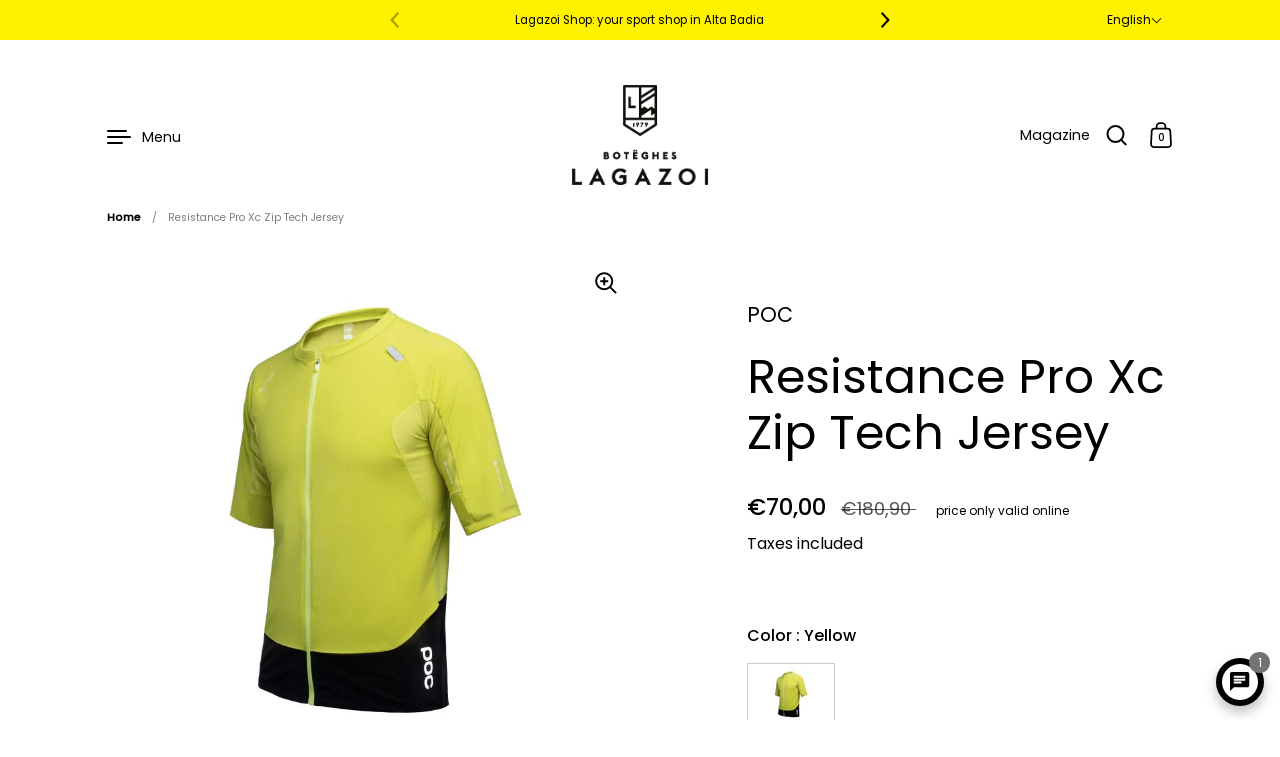

--- FILE ---
content_type: text/html; charset=utf-8
request_url: https://shop-lagazoi.com/products/resistance-pro-xc-zip-tech-jersey-yellow
body_size: 76537
content:
<!doctype html><html class="no-js" lang="en" dir="ltr">
<head>
    <!-- Google Tag Manager --> 
    <script>
        // Initialize the data layer for Google Tag Manager (this should mandatorily be done before the Privacy Controls and Cookie Solution is loaded)
        window.dataLayer = window.dataLayer || [];
        function gtag() {
            dataLayer.push(arguments);
        }
        // Default consent mode is "denied" for both ads and analytics as well as the optional types, but delay for 2 seconds until the Privacy Controls and Cookie Solution is loaded
        gtag("consent", "default", {
            ad_storage: "denied",
            analytics_storage: "denied",
            functionality_storage: "denied", // optional
            personalization_storage: "denied", // optional
            security_storage: "denied", // optional
            wait_for_update: 2000 // milliseconds
        });
        // Improve ad click measurement quality (optional)
        gtag('set', 'url_passthrough', false);
        // Further redact your ads data (optional)
        gtag("set", "ads_data_redaction", false);
    
      (function(w,d,s,l,i){w[l]=w[l]||[];w[l].push({'gtm.start':
      new Date().getTime(),event:'gtm.js'});var f=d.getElementsByTagName(s)[0],
      j=d.createElement(s),dl=l!='dataLayer'?'&l='+l:'';j.async=false;j.src=
      'https://www.googletagmanager.com/gtm.js?id='+i+dl;f.parentNode.insertBefore(j,f);
      })(window,document,'script','dataLayer','GTM-WBGSBT3');
    </script>
    <!-- End Google Tag Manager -->
  <meta charset="utf-8">
  <meta http-equiv="X-UA-Compatible" content="IE=edge"> 
  <meta name="viewport" content="width=device-width, initial-scale=1.0, height=device-height, minimum-scale=1.0"><link rel="shortcut icon" href="//shop-lagazoi.com/cdn/shop/files/favicon.png?crop=center&height=48&v=1718205549&width=48" type="image/png" />

  
  <title>
    
    
    
    
    Resistance Pro Xc Zip Tech Jersey Yellow | Lagazoi Shop Online

</title>
  
    <meta name="description" content="Poc Resistance Pro Xc Zip Tech Jersey Yellow.The Resistance Pro Enduro Tee is made from advanced fabrics which offer excellent feel, moisture management and quick drying properties.The tee features shorter sleeves which are ideal for warmer conditions or riding preference. The lower part of the tee has also been DWR tr">
  
  
  
  
  
  
  <link rel="canonical" href="https://shop-lagazoi.com/products/resistance-pro-xc-zip-tech-jersey-yellow">



<meta property="og:site_name" content="BOTËGHES LAGAZOI">
<meta property="og:url" content="https://shop-lagazoi.com/products/resistance-pro-xc-zip-tech-jersey-yellow">
<meta property="og:title" content="Resistance Pro Xc Zip Tech Jersey Yellow | Lagazoi Shop Online">
<meta property="og:type" content="product">
<meta property="og:description" content="Poc Resistance Pro Xc Zip Tech Jersey Yellow.The Resistance Pro Enduro Tee is made from advanced fabrics which offer excellent feel, moisture management and quick drying properties.The tee features shorter sleeves which are ideal for warmer conditions or riding preference. The lower part of the tee has also been DWR tr"><meta property="og:image" content="http://shop-lagazoi.com/cdn/shop/products/jersey-poc-resistance-pro-enduro-tee-2017__48582.jpg?v=1709140733">
  <meta property="og:image:secure_url" content="https://shop-lagazoi.com/cdn/shop/products/jersey-poc-resistance-pro-enduro-tee-2017__48582.jpg?v=1709140733">
  <meta property="og:image:width" content="800">
  <meta property="og:image:height" content="800"><meta property="og:price:amount" content="70,00">
  <meta property="og:price:currency" content="EUR"><meta name="twitter:card" content="summary_large_image">
<meta name="twitter:title" content="Resistance Pro Xc Zip Tech Jersey Yellow | Lagazoi Shop Online">
<meta name="twitter:description" content="Poc Resistance Pro Xc Zip Tech Jersey Yellow.The Resistance Pro Enduro Tee is made from advanced fabrics which offer excellent feel, moisture management and quick drying properties.The tee features shorter sleeves which are ideal for warmer conditions or riding preference. The lower part of the tee has also been DWR tr"><script type="application/ld+json">
  [
    {
      "@context": "https://schema.org",
      "@type": "WebSite",
      "name": "BOTËGHES LAGAZOI",
      "url": "https:\/\/shop-lagazoi.com"
    },
    {
      "@context": "https://schema.org",
      "@type": "Organization",
      "name": "BOTËGHES LAGAZOI",
      "url": "https:\/\/shop-lagazoi.com"
    }
  ]
</script>

<script type="application/ld+json">
  [{
    "@context": "http://schema.org",
    "@type": "Product",
    "name": "Resistance Pro Xc Zip Tech Jersey",
    "url": "https:\/\/shop-lagazoi.com\/products\/resistance-pro-xc-zip-tech-jersey-yellow",
    "offers": [{
          "@type" : "Offer","sku": "2422775703012","availability" : "http://schema.org/InStock",
          "price" : 70.0,
          "priceCurrency" : "EUR",
          "url" : "https:\/\/shop-lagazoi.com\/products\/resistance-pro-xc-zip-tech-jersey-yellow?variant=47726255178074"
        },
{
          "@type" : "Offer","sku": "2422775703012-2","availability" : "http://schema.org/OutOfStock",
          "price" : 70.0,
          "priceCurrency" : "EUR",
          "url" : "https:\/\/shop-lagazoi.com\/products\/resistance-pro-xc-zip-tech-jersey-yellow?variant=47726255210842"
        },
{
          "@type" : "Offer","sku": "2422775703012-3","availability" : "http://schema.org/OutOfStock",
          "price" : 70.0,
          "priceCurrency" : "EUR",
          "url" : "https:\/\/shop-lagazoi.com\/products\/resistance-pro-xc-zip-tech-jersey-yellow?variant=47726255243610"
        },
{
          "@type" : "Offer","sku": "2422775703012-4","availability" : "http://schema.org/OutOfStock",
          "price" : 70.0,
          "priceCurrency" : "EUR",
          "url" : "https:\/\/shop-lagazoi.com\/products\/resistance-pro-xc-zip-tech-jersey-yellow?variant=47726255276378"
        },
{
          "@type" : "Offer","sku": "2422775703012-5","availability" : "http://schema.org/OutOfStock",
          "price" : 70.0,
          "priceCurrency" : "EUR",
          "url" : "https:\/\/shop-lagazoi.com\/products\/resistance-pro-xc-zip-tech-jersey-yellow?variant=47726255309146"
        },
{
          "@type" : "Offer","sku": "2422775703012-6","availability" : "http://schema.org/OutOfStock",
          "price" : 70.0,
          "priceCurrency" : "EUR",
          "url" : "https:\/\/shop-lagazoi.com\/products\/resistance-pro-xc-zip-tech-jersey-yellow?variant=47726255341914"
        }
],
    "brand": {
      "@type": "Brand",
      "name": "POC"
    },
    "description": "Poc Resistance Pro Xc Zip Tech Jersey Yellow.The Resistance Pro Enduro Tee is made from advanced fabrics which offer excellent feel, moisture management and quick drying properties.The tee features shorter sleeves which are ideal for warmer conditions or riding preference. The lower part of the tee has also been DWR treated to easily repel water to keep you dry.FEATURES\n\n    Advanced fabrics for comfort, quick drying and moisture management\n    Sleeve length optimised to fit with elbow pads\n    Velcro resistant fabrics\n    Lower jersey fabric DWR treated\n    Reflective label\n    Armpit mesh for ventilation\n    Full length front zip\n",
    "category": "Jerseys","sku": "2422775703012",

"image": {
        "@type": "ImageObject",
        "url": "https:\/\/shop-lagazoi.com\/cdn\/shop\/products\/jersey-poc-resistance-pro-enduro-tee-2017__48582.jpg?v=1709140733",
        "image": "https:\/\/shop-lagazoi.com\/cdn\/shop\/products\/jersey-poc-resistance-pro-enduro-tee-2017__48582.jpg?v=1709140733",
        "name": "Resistance Pro Xc Zip Tech Jersey",
        "width": "800",
        "height": "800"
      }
  }]
  </script><link rel="preconnect" href="https://cdn.shopify.com"><link rel="preconnect" href="https://fonts.shopifycdn.com" crossorigin><link rel="preload" as="image" href="//shop-lagazoi.com/cdn/shop/products/jersey-poc-resistance-pro-enduro-tee-2017__48582.jpg?v=1709140733&width=480" imagesrcset="//shop-lagazoi.com/cdn/shop/products/jersey-poc-resistance-pro-enduro-tee-2017__48582.jpg?v=1709140733&width=260 260w,//shop-lagazoi.com/cdn/shop/products/jersey-poc-resistance-pro-enduro-tee-2017__48582.jpg?v=1709140733&width=320 320w,//shop-lagazoi.com/cdn/shop/products/jersey-poc-resistance-pro-enduro-tee-2017__48582.jpg?v=1709140733&width=360 360w,//shop-lagazoi.com/cdn/shop/products/jersey-poc-resistance-pro-enduro-tee-2017__48582.jpg?v=1709140733&width=420 420w,//shop-lagazoi.com/cdn/shop/products/jersey-poc-resistance-pro-enduro-tee-2017__48582.jpg?v=1709140733&width=480 480w,//shop-lagazoi.com/cdn/shop/products/jersey-poc-resistance-pro-enduro-tee-2017__48582.jpg?v=1709140733&width=640 640w" imagesizes="(max-width: 835px) calc(100vw - 90px), (max-width: 1023px) 50vw, 42vw"><link rel="preload" href="//shop-lagazoi.com/cdn/fonts/poppins/poppins_n4.0ba78fa5af9b0e1a374041b3ceaadf0a43b41362.woff2" as="font" type="font/woff2" crossorigin><link rel="preload" href="//shop-lagazoi.com/cdn/fonts/poppins/poppins_n4.0ba78fa5af9b0e1a374041b3ceaadf0a43b41362.woff2" as="font" type="font/woff2" crossorigin><link rel="preload" href="//shop-lagazoi.com/cdn/fonts/poppins/poppins_n4.0ba78fa5af9b0e1a374041b3ceaadf0a43b41362.woff2" as="font" type="font/woff2" crossorigin><style>@font-face {
  font-family: Poppins;
  font-weight: 400;
  font-style: normal;
  font-display: swap;
  src: url("//shop-lagazoi.com/cdn/fonts/poppins/poppins_n4.0ba78fa5af9b0e1a374041b3ceaadf0a43b41362.woff2") format("woff2"),
       url("//shop-lagazoi.com/cdn/fonts/poppins/poppins_n4.214741a72ff2596839fc9760ee7a770386cf16ca.woff") format("woff");
}
@font-face {
  font-family: Poppins;
  font-weight: 500;
  font-style: normal;
  font-display: swap;
  src: url("//shop-lagazoi.com/cdn/fonts/poppins/poppins_n5.ad5b4b72b59a00358afc706450c864c3c8323842.woff2") format("woff2"),
       url("//shop-lagazoi.com/cdn/fonts/poppins/poppins_n5.33757fdf985af2d24b32fcd84c9a09224d4b2c39.woff") format("woff");
}
@font-face {
  font-family: Poppins;
  font-weight: 400;
  font-style: normal;
  font-display: swap;
  src: url("//shop-lagazoi.com/cdn/fonts/poppins/poppins_n4.0ba78fa5af9b0e1a374041b3ceaadf0a43b41362.woff2") format("woff2"),
       url("//shop-lagazoi.com/cdn/fonts/poppins/poppins_n4.214741a72ff2596839fc9760ee7a770386cf16ca.woff") format("woff");
}
@font-face {
  font-family: Poppins;
  font-weight: 500;
  font-style: normal;
  font-display: swap;
  src: url("//shop-lagazoi.com/cdn/fonts/poppins/poppins_n5.ad5b4b72b59a00358afc706450c864c3c8323842.woff2") format("woff2"),
       url("//shop-lagazoi.com/cdn/fonts/poppins/poppins_n5.33757fdf985af2d24b32fcd84c9a09224d4b2c39.woff") format("woff");
}
:root {

    /* Color variables */

    --color-text: #000000;
    --color-text-rgb: 0, 0, 0;
    --color-text-invert: #ffffff;
    --color-text-foreground: #fff;

    --color-accent: #000000;
    --color-accent-invert: #ffffff;
    --color-accent-foreground: #fff;

    --color-background: #ffffff;
    --color-background-secondary: #f5f5f5;
    --color-background-rgb: 255, 255, 255;
    --color-background-opacity: rgba(255, 255, 255, 0);
    
    --color-sales-price: #000000;

    --color-borders-opacity: .38;

    --color-body-text: #000000;
    --color-body: #ffffff;
    --color-bg: #ffffff;

    /* Font variables */

    --font-stack-headings: Poppins, sans-serif;
    --font-weight-headings: 400; 
    --font-weight-headings-bold:  500 ; 
    --font-style-headings: normal;

    --font-stack-body: Poppins, sans-serif;
    --font-weight-body: 400;
    --font-weight-body-bold:  500 ; 
    --font-style-body: normal;

    --base-headings-size: 34;
    --base-body-size: 16;

    /* Layout */
    --margin-top-base: 30px;
    --margin-sections-base: 15vh;

  }

  select, .regular-select-inner, .facets__summary {
    background-image: url("data:image/svg+xml,%0A%3Csvg width='13' height='12' viewBox='0 0 13 12' fill='none' xmlns='http://www.w3.org/2000/svg'%3E%3Cpath d='M12.5563 6.06934L6.66733 11.9583L0.77832 6.06934H7.20269H12.5563Z' fill='%23000000'/%3E%3C/svg%3E%0A") !important;
  }

  .star-rating__stars {
    background-image: url('data:image/svg+xml;utf8,<svg width="20" height="13" viewBox="0 0 14 13" fill="none" xmlns="http://www.w3.org/2000/svg"><path d="m7 0 1.572 4.837h5.085l-4.114 2.99 1.572 4.836L7 9.673l-4.114 2.99 1.571-4.837-4.114-2.99h5.085L7 0Z" stroke="%23000000" stroke-width="1"/></svg>');
  }
  .star-rating__stars-active {
    background-image: url('data:image/svg+xml;utf8,<svg width="20" height="13" viewBox="0 0 14 13" fill="none" xmlns="http://www.w3.org/2000/svg"><path d="m7 0 1.572 4.837h5.085l-4.114 2.99 1.572 4.836L7 9.673l-4.114 2.99 1.571-4.837-4.114-2.99h5.085L7 0Z" fill="%23000000" stroke-width="0"/></svg>');
  }

</style><link href="https://cdn.jsdelivr.net/npm/bootstrap@5.0.2/dist/css/bootstrap.min.css" rel="stylesheet" integrity="sha384-EVSTQN3/azprG1Anm3QDgpJLIm9Nao0Yz1ztcQTwFspd3yD65VohhpuuCOmLASjC" crossorigin="anonymous">
  <link rel="stylesheet" href="https://cdnjs.cloudflare.com/ajax/libs/font-awesome/6.5.1/css/all.min.css" integrity="sha512-DTOQO9RWCH3ppGqcWaEA1BIZOC6xxalwEsw9c2QQeAIftl+Vegovlnee1c9QX4TctnWMn13TZye+giMm8e2LwA==" crossorigin="anonymous" referrerpolicy="no-referrer" />

  
  <link rel="stylesheet" type="text/css" href="//cdn.jsdelivr.net/npm/slick-carousel@1.8.1/slick/slick.css"/>

  
  <link rel="stylesheet" href="https://cdnjs.cloudflare.com/ajax/libs/font-awesome/5.9.0/css/all.min.css" integrity="sha512-q3eWabyZPc1XTCmF+8/LuE1ozpg5xxn7iO89yfSOd5/oKvyqLngoNGsx8jq92Y8eXJ/IRxQbEC+FGSYxtk2oiw==" crossorigin="anonymous" referrerpolicy="no-referrer" />
  
  <link href="//shop-lagazoi.com/cdn/shop/t/11/assets/theme.css?v=76087631500947007491746621048" rel="stylesheet" type="text/css" media="all" />

  
  <link href="//shop-lagazoi.com/cdn/shop/t/11/assets/ms_custom.css?v=31734627366508429391750402448" rel="stylesheet" type="text/css" media="all" />
  <script src="//shop-lagazoi.com/cdn/shop/t/11/assets/ms_jquery.js?v=158417595810649192771746621012"></script>
  <script src="//shop-lagazoi.com/cdn/shop/t/11/assets/ms_custom.js?v=124025792748716588311746621010"></script>
  <script src="https://cdn.jsdelivr.net/npm/@popperjs/core@2.9.2/dist/umd/popper.min.js" integrity="sha384-IQsoLXl5PILFhosVNubq5LC7Qb9DXgDA9i+tQ8Zj3iwWAwPtgFTxbJ8NT4GN1R8p" crossorigin="anonymous"></script>
  <script src="https://cdn.jsdelivr.net/npm/bootstrap@5.0.2/dist/js/bootstrap.min.js" integrity="sha384-cVKIPhGWiC2Al4u+LWgxfKTRIcfu0JTxR+EQDz/bgldoEyl4H0zUF0QKbrJ0EcQF" crossorigin="anonymous"></script>

  
  <script type="text/javascript" src="//cdn.jsdelivr.net/npm/slick-carousel@1.8.1/slick/slick.min.js"></script>
  
  <style>.modal{z-index:999999;}</style>
  
  
  



















  
  
  
  


  
    
    
    
    
    
    
    
    
    
    
    
    
      <script>window.performance && window.performance.mark && window.performance.mark('shopify.content_for_header.start');</script><meta name="facebook-domain-verification" content="1qzkc5g9v5hnz4iu6z0eszyank67vs">
<meta id="shopify-digital-wallet" name="shopify-digital-wallet" content="/57732857908/digital_wallets/dialog">
<meta name="shopify-checkout-api-token" content="097cd8454df5c5640a5612d19c669cb1">
<meta id="in-context-paypal-metadata" data-shop-id="57732857908" data-venmo-supported="false" data-environment="production" data-locale="en_US" data-paypal-v4="true" data-currency="EUR">
<link rel="alternate" hreflang="x-default" href="https://shop-lagazoi.com/products/resistance-pro-xc-zip-tech-jersey-yellow">
<link rel="alternate" hreflang="en" href="https://shop-lagazoi.com/products/resistance-pro-xc-zip-tech-jersey-yellow">
<link rel="alternate" hreflang="de-AU" href="https://shop-lagazoi.de/products/resistance-pro-xc-zip-tech-jersey-yellow">
<link rel="alternate" hreflang="es-AU" href="https://shop-lagazoi.es/products/resistance-pro-xc-zip-tech-jersey-yellow">
<link rel="alternate" hreflang="it-AU" href="https://shop-lagazoi.it/products/resistance-pro-xc-zip-tech-jersey-yellow">
<link rel="alternate" hreflang="de-DE" href="https://shop-lagazoi.de/products/resistance-pro-xc-zip-tech-jersey-yellow">
<link rel="alternate" hreflang="es-IT" href="https://shop-lagazoi.es/products/resistance-pro-xc-zip-tech-jersey-yellow">
<link rel="alternate" hreflang="it-IT" href="https://shop-lagazoi.it/products/resistance-pro-xc-zip-tech-jersey-yellow">
<link rel="alternate" hreflang="de-CH" href="https://shop-lagazoi.de/products/resistance-pro-xc-zip-tech-jersey-yellow">
<link rel="alternate" hreflang="es-CH" href="https://shop-lagazoi.es/products/resistance-pro-xc-zip-tech-jersey-yellow">
<link rel="alternate" hreflang="it-CH" href="https://shop-lagazoi.it/products/resistance-pro-xc-zip-tech-jersey-yellow">
<link rel="alternate" hreflang="de-LI" href="https://shop-lagazoi.de/products/resistance-pro-xc-zip-tech-jersey-yellow">
<link rel="alternate" hreflang="es-LI" href="https://shop-lagazoi.es/products/resistance-pro-xc-zip-tech-jersey-yellow">
<link rel="alternate" hreflang="it-LI" href="https://shop-lagazoi.it/products/resistance-pro-xc-zip-tech-jersey-yellow">
<link rel="alternate" hreflang="de-AT" href="https://shop-lagazoi.de/products/resistance-pro-xc-zip-tech-jersey-yellow">
<link rel="alternate" hreflang="es-AT" href="https://shop-lagazoi.es/products/resistance-pro-xc-zip-tech-jersey-yellow">
<link rel="alternate" hreflang="it-AT" href="https://shop-lagazoi.it/products/resistance-pro-xc-zip-tech-jersey-yellow">
<link rel="alternate" hreflang="de-DE" href="https://shop-lagazoi.de/products/resistance-pro-xc-zip-tech-jersey-yellow">
<link rel="alternate" hreflang="es-DE" href="https://shop-lagazoi.es/products/resistance-pro-xc-zip-tech-jersey-yellow">
<link rel="alternate" hreflang="it-DE" href="https://shop-lagazoi.it/products/resistance-pro-xc-zip-tech-jersey-yellow">
<link rel="alternate" hreflang="de-BE" href="https://shop-lagazoi.de/products/resistance-pro-xc-zip-tech-jersey-yellow">
<link rel="alternate" hreflang="es-BE" href="https://shop-lagazoi.es/products/resistance-pro-xc-zip-tech-jersey-yellow">
<link rel="alternate" hreflang="it-BE" href="https://shop-lagazoi.it/products/resistance-pro-xc-zip-tech-jersey-yellow">
<link rel="alternate" hreflang="de-FR" href="https://shop-lagazoi.de/products/resistance-pro-xc-zip-tech-jersey-yellow">
<link rel="alternate" hreflang="es-FR" href="https://shop-lagazoi.es/products/resistance-pro-xc-zip-tech-jersey-yellow">
<link rel="alternate" hreflang="it-FR" href="https://shop-lagazoi.it/products/resistance-pro-xc-zip-tech-jersey-yellow">
<link rel="alternate" hreflang="de-NL" href="https://shop-lagazoi.de/products/resistance-pro-xc-zip-tech-jersey-yellow">
<link rel="alternate" hreflang="es-NL" href="https://shop-lagazoi.es/products/resistance-pro-xc-zip-tech-jersey-yellow">
<link rel="alternate" hreflang="it-NL" href="https://shop-lagazoi.it/products/resistance-pro-xc-zip-tech-jersey-yellow">
<link rel="alternate" hreflang="de-BG" href="https://shop-lagazoi.de/products/resistance-pro-xc-zip-tech-jersey-yellow">
<link rel="alternate" hreflang="es-BG" href="https://shop-lagazoi.es/products/resistance-pro-xc-zip-tech-jersey-yellow">
<link rel="alternate" hreflang="it-BG" href="https://shop-lagazoi.it/products/resistance-pro-xc-zip-tech-jersey-yellow">
<link rel="alternate" hreflang="de-HR" href="https://shop-lagazoi.de/products/resistance-pro-xc-zip-tech-jersey-yellow">
<link rel="alternate" hreflang="es-HR" href="https://shop-lagazoi.es/products/resistance-pro-xc-zip-tech-jersey-yellow">
<link rel="alternate" hreflang="it-HR" href="https://shop-lagazoi.it/products/resistance-pro-xc-zip-tech-jersey-yellow">
<link rel="alternate" hreflang="de-DK" href="https://shop-lagazoi.de/products/resistance-pro-xc-zip-tech-jersey-yellow">
<link rel="alternate" hreflang="es-DK" href="https://shop-lagazoi.es/products/resistance-pro-xc-zip-tech-jersey-yellow">
<link rel="alternate" hreflang="it-DK" href="https://shop-lagazoi.it/products/resistance-pro-xc-zip-tech-jersey-yellow">
<link rel="alternate" hreflang="de-FI" href="https://shop-lagazoi.de/products/resistance-pro-xc-zip-tech-jersey-yellow">
<link rel="alternate" hreflang="es-FI" href="https://shop-lagazoi.es/products/resistance-pro-xc-zip-tech-jersey-yellow">
<link rel="alternate" hreflang="it-FI" href="https://shop-lagazoi.it/products/resistance-pro-xc-zip-tech-jersey-yellow">
<link rel="alternate" hreflang="de-EE" href="https://shop-lagazoi.de/products/resistance-pro-xc-zip-tech-jersey-yellow">
<link rel="alternate" hreflang="es-EE" href="https://shop-lagazoi.es/products/resistance-pro-xc-zip-tech-jersey-yellow">
<link rel="alternate" hreflang="it-EE" href="https://shop-lagazoi.it/products/resistance-pro-xc-zip-tech-jersey-yellow">
<link rel="alternate" hreflang="de-IE" href="https://shop-lagazoi.de/products/resistance-pro-xc-zip-tech-jersey-yellow">
<link rel="alternate" hreflang="es-IE" href="https://shop-lagazoi.es/products/resistance-pro-xc-zip-tech-jersey-yellow">
<link rel="alternate" hreflang="it-IE" href="https://shop-lagazoi.it/products/resistance-pro-xc-zip-tech-jersey-yellow">
<link rel="alternate" hreflang="de-GR" href="https://shop-lagazoi.de/products/resistance-pro-xc-zip-tech-jersey-yellow">
<link rel="alternate" hreflang="es-GR" href="https://shop-lagazoi.es/products/resistance-pro-xc-zip-tech-jersey-yellow">
<link rel="alternate" hreflang="it-GR" href="https://shop-lagazoi.it/products/resistance-pro-xc-zip-tech-jersey-yellow">
<link rel="alternate" hreflang="de-LV" href="https://shop-lagazoi.de/products/resistance-pro-xc-zip-tech-jersey-yellow">
<link rel="alternate" hreflang="es-LV" href="https://shop-lagazoi.es/products/resistance-pro-xc-zip-tech-jersey-yellow">
<link rel="alternate" hreflang="it-LV" href="https://shop-lagazoi.it/products/resistance-pro-xc-zip-tech-jersey-yellow">
<link rel="alternate" hreflang="de-LT" href="https://shop-lagazoi.de/products/resistance-pro-xc-zip-tech-jersey-yellow">
<link rel="alternate" hreflang="es-LT" href="https://shop-lagazoi.es/products/resistance-pro-xc-zip-tech-jersey-yellow">
<link rel="alternate" hreflang="it-LT" href="https://shop-lagazoi.it/products/resistance-pro-xc-zip-tech-jersey-yellow">
<link rel="alternate" hreflang="de-RO" href="https://shop-lagazoi.de/products/resistance-pro-xc-zip-tech-jersey-yellow">
<link rel="alternate" hreflang="es-RO" href="https://shop-lagazoi.es/products/resistance-pro-xc-zip-tech-jersey-yellow">
<link rel="alternate" hreflang="it-RO" href="https://shop-lagazoi.it/products/resistance-pro-xc-zip-tech-jersey-yellow">
<link rel="alternate" hreflang="de-MC" href="https://shop-lagazoi.de/products/resistance-pro-xc-zip-tech-jersey-yellow">
<link rel="alternate" hreflang="es-MC" href="https://shop-lagazoi.es/products/resistance-pro-xc-zip-tech-jersey-yellow">
<link rel="alternate" hreflang="it-MC" href="https://shop-lagazoi.it/products/resistance-pro-xc-zip-tech-jersey-yellow">
<link rel="alternate" hreflang="de-NO" href="https://shop-lagazoi.de/products/resistance-pro-xc-zip-tech-jersey-yellow">
<link rel="alternate" hreflang="es-NO" href="https://shop-lagazoi.es/products/resistance-pro-xc-zip-tech-jersey-yellow">
<link rel="alternate" hreflang="it-NO" href="https://shop-lagazoi.it/products/resistance-pro-xc-zip-tech-jersey-yellow">
<link rel="alternate" hreflang="de-PL" href="https://shop-lagazoi.de/products/resistance-pro-xc-zip-tech-jersey-yellow">
<link rel="alternate" hreflang="es-PL" href="https://shop-lagazoi.es/products/resistance-pro-xc-zip-tech-jersey-yellow">
<link rel="alternate" hreflang="it-PL" href="https://shop-lagazoi.it/products/resistance-pro-xc-zip-tech-jersey-yellow">
<link rel="alternate" hreflang="de-CZ" href="https://shop-lagazoi.de/products/resistance-pro-xc-zip-tech-jersey-yellow">
<link rel="alternate" hreflang="es-CZ" href="https://shop-lagazoi.es/products/resistance-pro-xc-zip-tech-jersey-yellow">
<link rel="alternate" hreflang="it-CZ" href="https://shop-lagazoi.it/products/resistance-pro-xc-zip-tech-jersey-yellow">
<link rel="alternate" hreflang="de-LU" href="https://shop-lagazoi.de/products/resistance-pro-xc-zip-tech-jersey-yellow">
<link rel="alternate" hreflang="es-LU" href="https://shop-lagazoi.es/products/resistance-pro-xc-zip-tech-jersey-yellow">
<link rel="alternate" hreflang="it-LU" href="https://shop-lagazoi.it/products/resistance-pro-xc-zip-tech-jersey-yellow">
<link rel="alternate" hreflang="de-PT" href="https://shop-lagazoi.de/products/resistance-pro-xc-zip-tech-jersey-yellow">
<link rel="alternate" hreflang="es-PT" href="https://shop-lagazoi.es/products/resistance-pro-xc-zip-tech-jersey-yellow">
<link rel="alternate" hreflang="it-PT" href="https://shop-lagazoi.it/products/resistance-pro-xc-zip-tech-jersey-yellow">
<link rel="alternate" hreflang="de-SK" href="https://shop-lagazoi.de/products/resistance-pro-xc-zip-tech-jersey-yellow">
<link rel="alternate" hreflang="es-SK" href="https://shop-lagazoi.es/products/resistance-pro-xc-zip-tech-jersey-yellow">
<link rel="alternate" hreflang="it-SK" href="https://shop-lagazoi.it/products/resistance-pro-xc-zip-tech-jersey-yellow">
<link rel="alternate" hreflang="de-RS" href="https://shop-lagazoi.de/products/resistance-pro-xc-zip-tech-jersey-yellow">
<link rel="alternate" hreflang="es-RS" href="https://shop-lagazoi.es/products/resistance-pro-xc-zip-tech-jersey-yellow">
<link rel="alternate" hreflang="it-RS" href="https://shop-lagazoi.it/products/resistance-pro-xc-zip-tech-jersey-yellow">
<link rel="alternate" hreflang="de-SI" href="https://shop-lagazoi.de/products/resistance-pro-xc-zip-tech-jersey-yellow">
<link rel="alternate" hreflang="es-SI" href="https://shop-lagazoi.es/products/resistance-pro-xc-zip-tech-jersey-yellow">
<link rel="alternate" hreflang="it-SI" href="https://shop-lagazoi.it/products/resistance-pro-xc-zip-tech-jersey-yellow">
<link rel="alternate" hreflang="de-SE" href="https://shop-lagazoi.de/products/resistance-pro-xc-zip-tech-jersey-yellow">
<link rel="alternate" hreflang="es-SE" href="https://shop-lagazoi.es/products/resistance-pro-xc-zip-tech-jersey-yellow">
<link rel="alternate" hreflang="it-SE" href="https://shop-lagazoi.it/products/resistance-pro-xc-zip-tech-jersey-yellow">
<link rel="alternate" hreflang="de-TR" href="https://shop-lagazoi.de/products/resistance-pro-xc-zip-tech-jersey-yellow">
<link rel="alternate" hreflang="es-TR" href="https://shop-lagazoi.es/products/resistance-pro-xc-zip-tech-jersey-yellow">
<link rel="alternate" hreflang="it-TR" href="https://shop-lagazoi.it/products/resistance-pro-xc-zip-tech-jersey-yellow">
<link rel="alternate" hreflang="de-GB" href="https://shop-lagazoi.de/products/resistance-pro-xc-zip-tech-jersey-yellow">
<link rel="alternate" hreflang="es-GB" href="https://shop-lagazoi.es/products/resistance-pro-xc-zip-tech-jersey-yellow">
<link rel="alternate" hreflang="it-GB" href="https://shop-lagazoi.it/products/resistance-pro-xc-zip-tech-jersey-yellow">
<link rel="alternate" hreflang="de-CA" href="https://shop-lagazoi.de/products/resistance-pro-xc-zip-tech-jersey-yellow">
<link rel="alternate" hreflang="es-CA" href="https://shop-lagazoi.es/products/resistance-pro-xc-zip-tech-jersey-yellow">
<link rel="alternate" hreflang="it-CA" href="https://shop-lagazoi.it/products/resistance-pro-xc-zip-tech-jersey-yellow">
<link rel="alternate" hreflang="de-US" href="https://shop-lagazoi.de/products/resistance-pro-xc-zip-tech-jersey-yellow">
<link rel="alternate" hreflang="es-US" href="https://shop-lagazoi.es/products/resistance-pro-xc-zip-tech-jersey-yellow">
<link rel="alternate" hreflang="it-US" href="https://shop-lagazoi.it/products/resistance-pro-xc-zip-tech-jersey-yellow">
<link rel="alternate" hreflang="de-AE" href="https://shop-lagazoi.de/products/resistance-pro-xc-zip-tech-jersey-yellow">
<link rel="alternate" hreflang="es-AE" href="https://shop-lagazoi.es/products/resistance-pro-xc-zip-tech-jersey-yellow">
<link rel="alternate" hreflang="it-AE" href="https://shop-lagazoi.it/products/resistance-pro-xc-zip-tech-jersey-yellow">
<link rel="alternate" hreflang="de-HK" href="https://shop-lagazoi.de/products/resistance-pro-xc-zip-tech-jersey-yellow">
<link rel="alternate" hreflang="es-HK" href="https://shop-lagazoi.es/products/resistance-pro-xc-zip-tech-jersey-yellow">
<link rel="alternate" hreflang="it-HK" href="https://shop-lagazoi.it/products/resistance-pro-xc-zip-tech-jersey-yellow">
<link rel="alternate" hreflang="de-IL" href="https://shop-lagazoi.de/products/resistance-pro-xc-zip-tech-jersey-yellow">
<link rel="alternate" hreflang="es-IL" href="https://shop-lagazoi.es/products/resistance-pro-xc-zip-tech-jersey-yellow">
<link rel="alternate" hreflang="it-IL" href="https://shop-lagazoi.it/products/resistance-pro-xc-zip-tech-jersey-yellow">
<link rel="alternate" hreflang="de-JP" href="https://shop-lagazoi.de/products/resistance-pro-xc-zip-tech-jersey-yellow">
<link rel="alternate" hreflang="es-JP" href="https://shop-lagazoi.es/products/resistance-pro-xc-zip-tech-jersey-yellow">
<link rel="alternate" hreflang="it-JP" href="https://shop-lagazoi.it/products/resistance-pro-xc-zip-tech-jersey-yellow">
<link rel="alternate" hreflang="de-KR" href="https://shop-lagazoi.de/products/resistance-pro-xc-zip-tech-jersey-yellow">
<link rel="alternate" hreflang="es-KR" href="https://shop-lagazoi.es/products/resistance-pro-xc-zip-tech-jersey-yellow">
<link rel="alternate" hreflang="it-KR" href="https://shop-lagazoi.it/products/resistance-pro-xc-zip-tech-jersey-yellow">
<link rel="alternate" hreflang="de-MY" href="https://shop-lagazoi.de/products/resistance-pro-xc-zip-tech-jersey-yellow">
<link rel="alternate" hreflang="es-MY" href="https://shop-lagazoi.es/products/resistance-pro-xc-zip-tech-jersey-yellow">
<link rel="alternate" hreflang="it-MY" href="https://shop-lagazoi.it/products/resistance-pro-xc-zip-tech-jersey-yellow">
<link rel="alternate" hreflang="de-NZ" href="https://shop-lagazoi.de/products/resistance-pro-xc-zip-tech-jersey-yellow">
<link rel="alternate" hreflang="es-NZ" href="https://shop-lagazoi.es/products/resistance-pro-xc-zip-tech-jersey-yellow">
<link rel="alternate" hreflang="it-NZ" href="https://shop-lagazoi.it/products/resistance-pro-xc-zip-tech-jersey-yellow">
<link rel="alternate" hreflang="de-SG" href="https://shop-lagazoi.de/products/resistance-pro-xc-zip-tech-jersey-yellow">
<link rel="alternate" hreflang="es-SG" href="https://shop-lagazoi.es/products/resistance-pro-xc-zip-tech-jersey-yellow">
<link rel="alternate" hreflang="it-SG" href="https://shop-lagazoi.it/products/resistance-pro-xc-zip-tech-jersey-yellow">
<link rel="alternate" hreflang="de-AR" href="https://shop-lagazoi.de/products/resistance-pro-xc-zip-tech-jersey-yellow">
<link rel="alternate" hreflang="es-AR" href="https://shop-lagazoi.es/products/resistance-pro-xc-zip-tech-jersey-yellow">
<link rel="alternate" hreflang="it-AR" href="https://shop-lagazoi.it/products/resistance-pro-xc-zip-tech-jersey-yellow">
<link rel="alternate" hreflang="de-BR" href="https://shop-lagazoi.de/products/resistance-pro-xc-zip-tech-jersey-yellow">
<link rel="alternate" hreflang="es-BR" href="https://shop-lagazoi.es/products/resistance-pro-xc-zip-tech-jersey-yellow">
<link rel="alternate" hreflang="it-BR" href="https://shop-lagazoi.it/products/resistance-pro-xc-zip-tech-jersey-yellow">
<link rel="alternate" hreflang="de-CL" href="https://shop-lagazoi.de/products/resistance-pro-xc-zip-tech-jersey-yellow">
<link rel="alternate" hreflang="es-CL" href="https://shop-lagazoi.es/products/resistance-pro-xc-zip-tech-jersey-yellow">
<link rel="alternate" hreflang="it-CL" href="https://shop-lagazoi.it/products/resistance-pro-xc-zip-tech-jersey-yellow">
<link rel="alternate" hreflang="de-CO" href="https://shop-lagazoi.de/products/resistance-pro-xc-zip-tech-jersey-yellow">
<link rel="alternate" hreflang="es-CO" href="https://shop-lagazoi.es/products/resistance-pro-xc-zip-tech-jersey-yellow">
<link rel="alternate" hreflang="it-CO" href="https://shop-lagazoi.it/products/resistance-pro-xc-zip-tech-jersey-yellow">
<link rel="alternate" hreflang="de-EC" href="https://shop-lagazoi.de/products/resistance-pro-xc-zip-tech-jersey-yellow">
<link rel="alternate" hreflang="es-EC" href="https://shop-lagazoi.es/products/resistance-pro-xc-zip-tech-jersey-yellow">
<link rel="alternate" hreflang="it-EC" href="https://shop-lagazoi.it/products/resistance-pro-xc-zip-tech-jersey-yellow">
<link rel="alternate" hreflang="de-PY" href="https://shop-lagazoi.de/products/resistance-pro-xc-zip-tech-jersey-yellow">
<link rel="alternate" hreflang="es-PY" href="https://shop-lagazoi.es/products/resistance-pro-xc-zip-tech-jersey-yellow">
<link rel="alternate" hreflang="it-PY" href="https://shop-lagazoi.it/products/resistance-pro-xc-zip-tech-jersey-yellow">
<link rel="alternate" hreflang="de-PE" href="https://shop-lagazoi.de/products/resistance-pro-xc-zip-tech-jersey-yellow">
<link rel="alternate" hreflang="es-PE" href="https://shop-lagazoi.es/products/resistance-pro-xc-zip-tech-jersey-yellow">
<link rel="alternate" hreflang="it-PE" href="https://shop-lagazoi.it/products/resistance-pro-xc-zip-tech-jersey-yellow">
<link rel="alternate" hreflang="de-UY" href="https://shop-lagazoi.de/products/resistance-pro-xc-zip-tech-jersey-yellow">
<link rel="alternate" hreflang="es-UY" href="https://shop-lagazoi.es/products/resistance-pro-xc-zip-tech-jersey-yellow">
<link rel="alternate" hreflang="it-UY" href="https://shop-lagazoi.it/products/resistance-pro-xc-zip-tech-jersey-yellow">
<link rel="alternate" hreflang="de-VE" href="https://shop-lagazoi.de/products/resistance-pro-xc-zip-tech-jersey-yellow">
<link rel="alternate" hreflang="es-VE" href="https://shop-lagazoi.es/products/resistance-pro-xc-zip-tech-jersey-yellow">
<link rel="alternate" hreflang="it-VE" href="https://shop-lagazoi.it/products/resistance-pro-xc-zip-tech-jersey-yellow">
<link rel="alternate" hreflang="de-MX" href="https://shop-lagazoi.de/products/resistance-pro-xc-zip-tech-jersey-yellow">
<link rel="alternate" hreflang="es-MX" href="https://shop-lagazoi.es/products/resistance-pro-xc-zip-tech-jersey-yellow">
<link rel="alternate" hreflang="it-MX" href="https://shop-lagazoi.it/products/resistance-pro-xc-zip-tech-jersey-yellow">
<link rel="alternate" hreflang="de-JM" href="https://shop-lagazoi.de/products/resistance-pro-xc-zip-tech-jersey-yellow">
<link rel="alternate" hreflang="es-JM" href="https://shop-lagazoi.es/products/resistance-pro-xc-zip-tech-jersey-yellow">
<link rel="alternate" hreflang="it-JM" href="https://shop-lagazoi.it/products/resistance-pro-xc-zip-tech-jersey-yellow">
<link rel="alternate" hreflang="de-EG" href="https://shop-lagazoi.de/products/resistance-pro-xc-zip-tech-jersey-yellow">
<link rel="alternate" hreflang="es-EG" href="https://shop-lagazoi.es/products/resistance-pro-xc-zip-tech-jersey-yellow">
<link rel="alternate" hreflang="it-EG" href="https://shop-lagazoi.it/products/resistance-pro-xc-zip-tech-jersey-yellow">
<link rel="alternate" hreflang="de-KE" href="https://shop-lagazoi.de/products/resistance-pro-xc-zip-tech-jersey-yellow">
<link rel="alternate" hreflang="es-KE" href="https://shop-lagazoi.es/products/resistance-pro-xc-zip-tech-jersey-yellow">
<link rel="alternate" hreflang="it-KE" href="https://shop-lagazoi.it/products/resistance-pro-xc-zip-tech-jersey-yellow">
<link rel="alternate" hreflang="de-ZA" href="https://shop-lagazoi.de/products/resistance-pro-xc-zip-tech-jersey-yellow">
<link rel="alternate" hreflang="es-ZA" href="https://shop-lagazoi.es/products/resistance-pro-xc-zip-tech-jersey-yellow">
<link rel="alternate" hreflang="it-ZA" href="https://shop-lagazoi.it/products/resistance-pro-xc-zip-tech-jersey-yellow">
<link rel="alternate" hreflang="de-AZ" href="https://shop-lagazoi.de/products/resistance-pro-xc-zip-tech-jersey-yellow">
<link rel="alternate" hreflang="es-AZ" href="https://shop-lagazoi.es/products/resistance-pro-xc-zip-tech-jersey-yellow">
<link rel="alternate" hreflang="it-AZ" href="https://shop-lagazoi.it/products/resistance-pro-xc-zip-tech-jersey-yellow">
<link rel="alternate" hreflang="de-CY" href="https://shop-lagazoi.de/products/resistance-pro-xc-zip-tech-jersey-yellow">
<link rel="alternate" hreflang="es-CY" href="https://shop-lagazoi.es/products/resistance-pro-xc-zip-tech-jersey-yellow">
<link rel="alternate" hreflang="it-CY" href="https://shop-lagazoi.it/products/resistance-pro-xc-zip-tech-jersey-yellow">
<link rel="alternate" hreflang="de-CN" href="https://shop-lagazoi.de/products/resistance-pro-xc-zip-tech-jersey-yellow">
<link rel="alternate" hreflang="es-CN" href="https://shop-lagazoi.es/products/resistance-pro-xc-zip-tech-jersey-yellow">
<link rel="alternate" hreflang="it-CN" href="https://shop-lagazoi.it/products/resistance-pro-xc-zip-tech-jersey-yellow">
<link rel="alternate" hreflang="de-GE" href="https://shop-lagazoi.de/products/resistance-pro-xc-zip-tech-jersey-yellow">
<link rel="alternate" hreflang="es-GE" href="https://shop-lagazoi.es/products/resistance-pro-xc-zip-tech-jersey-yellow">
<link rel="alternate" hreflang="it-GE" href="https://shop-lagazoi.it/products/resistance-pro-xc-zip-tech-jersey-yellow">
<link rel="alternate" hreflang="de-IN" href="https://shop-lagazoi.de/products/resistance-pro-xc-zip-tech-jersey-yellow">
<link rel="alternate" hreflang="es-IN" href="https://shop-lagazoi.es/products/resistance-pro-xc-zip-tech-jersey-yellow">
<link rel="alternate" hreflang="it-IN" href="https://shop-lagazoi.it/products/resistance-pro-xc-zip-tech-jersey-yellow">
<link rel="alternate" hreflang="de-JO" href="https://shop-lagazoi.de/products/resistance-pro-xc-zip-tech-jersey-yellow">
<link rel="alternate" hreflang="es-JO" href="https://shop-lagazoi.es/products/resistance-pro-xc-zip-tech-jersey-yellow">
<link rel="alternate" hreflang="it-JO" href="https://shop-lagazoi.it/products/resistance-pro-xc-zip-tech-jersey-yellow">
<link rel="alternate" hreflang="de-KZ" href="https://shop-lagazoi.de/products/resistance-pro-xc-zip-tech-jersey-yellow">
<link rel="alternate" hreflang="es-KZ" href="https://shop-lagazoi.es/products/resistance-pro-xc-zip-tech-jersey-yellow">
<link rel="alternate" hreflang="it-KZ" href="https://shop-lagazoi.it/products/resistance-pro-xc-zip-tech-jersey-yellow">
<link rel="alternate" hreflang="de-KW" href="https://shop-lagazoi.de/products/resistance-pro-xc-zip-tech-jersey-yellow">
<link rel="alternate" hreflang="es-KW" href="https://shop-lagazoi.es/products/resistance-pro-xc-zip-tech-jersey-yellow">
<link rel="alternate" hreflang="it-KW" href="https://shop-lagazoi.it/products/resistance-pro-xc-zip-tech-jersey-yellow">
<link rel="alternate" hreflang="de-KG" href="https://shop-lagazoi.de/products/resistance-pro-xc-zip-tech-jersey-yellow">
<link rel="alternate" hreflang="es-KG" href="https://shop-lagazoi.es/products/resistance-pro-xc-zip-tech-jersey-yellow">
<link rel="alternate" hreflang="it-KG" href="https://shop-lagazoi.it/products/resistance-pro-xc-zip-tech-jersey-yellow">
<link rel="alternate" hreflang="de-NP" href="https://shop-lagazoi.de/products/resistance-pro-xc-zip-tech-jersey-yellow">
<link rel="alternate" hreflang="es-NP" href="https://shop-lagazoi.es/products/resistance-pro-xc-zip-tech-jersey-yellow">
<link rel="alternate" hreflang="it-NP" href="https://shop-lagazoi.it/products/resistance-pro-xc-zip-tech-jersey-yellow">
<link rel="alternate" hreflang="de-SA" href="https://shop-lagazoi.de/products/resistance-pro-xc-zip-tech-jersey-yellow">
<link rel="alternate" hreflang="es-SA" href="https://shop-lagazoi.es/products/resistance-pro-xc-zip-tech-jersey-yellow">
<link rel="alternate" hreflang="it-SA" href="https://shop-lagazoi.it/products/resistance-pro-xc-zip-tech-jersey-yellow">
<link rel="alternate" hreflang="de-TW" href="https://shop-lagazoi.de/products/resistance-pro-xc-zip-tech-jersey-yellow">
<link rel="alternate" hreflang="es-TW" href="https://shop-lagazoi.es/products/resistance-pro-xc-zip-tech-jersey-yellow">
<link rel="alternate" hreflang="it-TW" href="https://shop-lagazoi.it/products/resistance-pro-xc-zip-tech-jersey-yellow">
<link rel="alternate" hreflang="de-TH" href="https://shop-lagazoi.de/products/resistance-pro-xc-zip-tech-jersey-yellow">
<link rel="alternate" hreflang="es-TH" href="https://shop-lagazoi.es/products/resistance-pro-xc-zip-tech-jersey-yellow">
<link rel="alternate" hreflang="it-TH" href="https://shop-lagazoi.it/products/resistance-pro-xc-zip-tech-jersey-yellow">
<link rel="alternate" hreflang="de-ES" href="https://shop-lagazoi.de/products/resistance-pro-xc-zip-tech-jersey-yellow">
<link rel="alternate" hreflang="es-ES" href="https://shop-lagazoi.es/products/resistance-pro-xc-zip-tech-jersey-yellow">
<link rel="alternate" hreflang="it-ES" href="https://shop-lagazoi.it/products/resistance-pro-xc-zip-tech-jersey-yellow">
<link rel="alternate" hreflang="de-HU" href="https://shop-lagazoi.de/products/resistance-pro-xc-zip-tech-jersey-yellow">
<link rel="alternate" hreflang="es-HU" href="https://shop-lagazoi.es/products/resistance-pro-xc-zip-tech-jersey-yellow">
<link rel="alternate" hreflang="it-HU" href="https://shop-lagazoi.it/products/resistance-pro-xc-zip-tech-jersey-yellow">
<link rel="alternate" hreflang="de-SM" href="https://shop-lagazoi.de/products/resistance-pro-xc-zip-tech-jersey-yellow">
<link rel="alternate" hreflang="es-SM" href="https://shop-lagazoi.es/products/resistance-pro-xc-zip-tech-jersey-yellow">
<link rel="alternate" hreflang="it-SM" href="https://shop-lagazoi.it/products/resistance-pro-xc-zip-tech-jersey-yellow">
<link rel="alternate" hreflang="de-VA" href="https://shop-lagazoi.de/products/resistance-pro-xc-zip-tech-jersey-yellow">
<link rel="alternate" hreflang="es-VA" href="https://shop-lagazoi.es/products/resistance-pro-xc-zip-tech-jersey-yellow">
<link rel="alternate" hreflang="it-VA" href="https://shop-lagazoi.it/products/resistance-pro-xc-zip-tech-jersey-yellow">
<link rel="alternate" hreflang="de-IS" href="https://shop-lagazoi.de/products/resistance-pro-xc-zip-tech-jersey-yellow">
<link rel="alternate" hreflang="es-IS" href="https://shop-lagazoi.es/products/resistance-pro-xc-zip-tech-jersey-yellow">
<link rel="alternate" hreflang="it-IS" href="https://shop-lagazoi.it/products/resistance-pro-xc-zip-tech-jersey-yellow">
<link rel="alternate" type="application/json+oembed" href="https://shop-lagazoi.com/products/resistance-pro-xc-zip-tech-jersey-yellow.oembed">
<script async="async" src="/checkouts/internal/preloads.js?locale=en-IT"></script>
<link rel="preconnect" href="https://shop.app" crossorigin="anonymous">
<script async="async" src="https://shop.app/checkouts/internal/preloads.js?locale=en-IT&shop_id=57732857908" crossorigin="anonymous"></script>
<script id="apple-pay-shop-capabilities" type="application/json">{"shopId":57732857908,"countryCode":"IT","currencyCode":"EUR","merchantCapabilities":["supports3DS"],"merchantId":"gid:\/\/shopify\/Shop\/57732857908","merchantName":"BOTËGHES LAGAZOI","requiredBillingContactFields":["postalAddress","email","phone"],"requiredShippingContactFields":["postalAddress","email","phone"],"shippingType":"shipping","supportedNetworks":["visa","maestro","masterCard","amex"],"total":{"type":"pending","label":"BOTËGHES LAGAZOI","amount":"1.00"},"shopifyPaymentsEnabled":true,"supportsSubscriptions":true}</script>
<script id="shopify-features" type="application/json">{"accessToken":"097cd8454df5c5640a5612d19c669cb1","betas":["rich-media-storefront-analytics"],"domain":"shop-lagazoi.com","predictiveSearch":true,"shopId":57732857908,"locale":"en"}</script>
<script>var Shopify = Shopify || {};
Shopify.shop = "lagazoi-cycling.myshopify.com";
Shopify.locale = "en";
Shopify.currency = {"active":"EUR","rate":"1.0"};
Shopify.country = "IT";
Shopify.theme = {"name":"Highlight 1.5","id":181043396954,"schema_name":"Highlight","schema_version":"3.2.1","theme_store_id":903,"role":"main"};
Shopify.theme.handle = "null";
Shopify.theme.style = {"id":null,"handle":null};
Shopify.cdnHost = "shop-lagazoi.com/cdn";
Shopify.routes = Shopify.routes || {};
Shopify.routes.root = "/";</script>
<script type="module">!function(o){(o.Shopify=o.Shopify||{}).modules=!0}(window);</script>
<script>!function(o){function n(){var o=[];function n(){o.push(Array.prototype.slice.apply(arguments))}return n.q=o,n}var t=o.Shopify=o.Shopify||{};t.loadFeatures=n(),t.autoloadFeatures=n()}(window);</script>
<script>
  window.ShopifyPay = window.ShopifyPay || {};
  window.ShopifyPay.apiHost = "shop.app\/pay";
  window.ShopifyPay.redirectState = null;
</script>
<script id="shop-js-analytics" type="application/json">{"pageType":"product"}</script>
<script defer="defer" async type="module" src="//shop-lagazoi.com/cdn/shopifycloud/shop-js/modules/v2/client.init-shop-cart-sync_BT-GjEfc.en.esm.js"></script>
<script defer="defer" async type="module" src="//shop-lagazoi.com/cdn/shopifycloud/shop-js/modules/v2/chunk.common_D58fp_Oc.esm.js"></script>
<script defer="defer" async type="module" src="//shop-lagazoi.com/cdn/shopifycloud/shop-js/modules/v2/chunk.modal_xMitdFEc.esm.js"></script>
<script type="module">
  await import("//shop-lagazoi.com/cdn/shopifycloud/shop-js/modules/v2/client.init-shop-cart-sync_BT-GjEfc.en.esm.js");
await import("//shop-lagazoi.com/cdn/shopifycloud/shop-js/modules/v2/chunk.common_D58fp_Oc.esm.js");
await import("//shop-lagazoi.com/cdn/shopifycloud/shop-js/modules/v2/chunk.modal_xMitdFEc.esm.js");

  window.Shopify.SignInWithShop?.initShopCartSync?.({"fedCMEnabled":true,"windoidEnabled":true});

</script>
<script>
  window.Shopify = window.Shopify || {};
  if (!window.Shopify.featureAssets) window.Shopify.featureAssets = {};
  window.Shopify.featureAssets['shop-js'] = {"shop-cart-sync":["modules/v2/client.shop-cart-sync_DZOKe7Ll.en.esm.js","modules/v2/chunk.common_D58fp_Oc.esm.js","modules/v2/chunk.modal_xMitdFEc.esm.js"],"init-fed-cm":["modules/v2/client.init-fed-cm_B6oLuCjv.en.esm.js","modules/v2/chunk.common_D58fp_Oc.esm.js","modules/v2/chunk.modal_xMitdFEc.esm.js"],"shop-cash-offers":["modules/v2/client.shop-cash-offers_D2sdYoxE.en.esm.js","modules/v2/chunk.common_D58fp_Oc.esm.js","modules/v2/chunk.modal_xMitdFEc.esm.js"],"shop-login-button":["modules/v2/client.shop-login-button_QeVjl5Y3.en.esm.js","modules/v2/chunk.common_D58fp_Oc.esm.js","modules/v2/chunk.modal_xMitdFEc.esm.js"],"pay-button":["modules/v2/client.pay-button_DXTOsIq6.en.esm.js","modules/v2/chunk.common_D58fp_Oc.esm.js","modules/v2/chunk.modal_xMitdFEc.esm.js"],"shop-button":["modules/v2/client.shop-button_DQZHx9pm.en.esm.js","modules/v2/chunk.common_D58fp_Oc.esm.js","modules/v2/chunk.modal_xMitdFEc.esm.js"],"avatar":["modules/v2/client.avatar_BTnouDA3.en.esm.js"],"init-windoid":["modules/v2/client.init-windoid_CR1B-cfM.en.esm.js","modules/v2/chunk.common_D58fp_Oc.esm.js","modules/v2/chunk.modal_xMitdFEc.esm.js"],"init-shop-for-new-customer-accounts":["modules/v2/client.init-shop-for-new-customer-accounts_C_vY_xzh.en.esm.js","modules/v2/client.shop-login-button_QeVjl5Y3.en.esm.js","modules/v2/chunk.common_D58fp_Oc.esm.js","modules/v2/chunk.modal_xMitdFEc.esm.js"],"init-shop-email-lookup-coordinator":["modules/v2/client.init-shop-email-lookup-coordinator_BI7n9ZSv.en.esm.js","modules/v2/chunk.common_D58fp_Oc.esm.js","modules/v2/chunk.modal_xMitdFEc.esm.js"],"init-shop-cart-sync":["modules/v2/client.init-shop-cart-sync_BT-GjEfc.en.esm.js","modules/v2/chunk.common_D58fp_Oc.esm.js","modules/v2/chunk.modal_xMitdFEc.esm.js"],"shop-toast-manager":["modules/v2/client.shop-toast-manager_DiYdP3xc.en.esm.js","modules/v2/chunk.common_D58fp_Oc.esm.js","modules/v2/chunk.modal_xMitdFEc.esm.js"],"init-customer-accounts":["modules/v2/client.init-customer-accounts_D9ZNqS-Q.en.esm.js","modules/v2/client.shop-login-button_QeVjl5Y3.en.esm.js","modules/v2/chunk.common_D58fp_Oc.esm.js","modules/v2/chunk.modal_xMitdFEc.esm.js"],"init-customer-accounts-sign-up":["modules/v2/client.init-customer-accounts-sign-up_iGw4briv.en.esm.js","modules/v2/client.shop-login-button_QeVjl5Y3.en.esm.js","modules/v2/chunk.common_D58fp_Oc.esm.js","modules/v2/chunk.modal_xMitdFEc.esm.js"],"shop-follow-button":["modules/v2/client.shop-follow-button_CqMgW2wH.en.esm.js","modules/v2/chunk.common_D58fp_Oc.esm.js","modules/v2/chunk.modal_xMitdFEc.esm.js"],"checkout-modal":["modules/v2/client.checkout-modal_xHeaAweL.en.esm.js","modules/v2/chunk.common_D58fp_Oc.esm.js","modules/v2/chunk.modal_xMitdFEc.esm.js"],"shop-login":["modules/v2/client.shop-login_D91U-Q7h.en.esm.js","modules/v2/chunk.common_D58fp_Oc.esm.js","modules/v2/chunk.modal_xMitdFEc.esm.js"],"lead-capture":["modules/v2/client.lead-capture_BJmE1dJe.en.esm.js","modules/v2/chunk.common_D58fp_Oc.esm.js","modules/v2/chunk.modal_xMitdFEc.esm.js"],"payment-terms":["modules/v2/client.payment-terms_Ci9AEqFq.en.esm.js","modules/v2/chunk.common_D58fp_Oc.esm.js","modules/v2/chunk.modal_xMitdFEc.esm.js"]};
</script>
<script>(function() {
  var isLoaded = false;
  function asyncLoad() {
    if (isLoaded) return;
    isLoaded = true;
    var urls = ["https:\/\/cdn.nfcube.com\/instafeed-122e1e2ee168a607ef9f4b2ca5d92734.js?shop=lagazoi-cycling.myshopify.com","https:\/\/app.kiwisizing.com\/web\/js\/dist\/kiwiSizing\/plugin\/SizingPlugin.prod.js?v=330\u0026shop=lagazoi-cycling.myshopify.com","https:\/\/s3.eu-west-1.amazonaws.com\/production-klarna-il-shopify-osm\/949b83e5e96dc5ae093ac4eb8d0fed59bc342b5c\/lagazoi-cycling.myshopify.com-1746628366764.js?shop=lagazoi-cycling.myshopify.com"];
    for (var i = 0; i < urls.length; i++) {
      var s = document.createElement('script');
      s.type = 'text/javascript';
      s.async = true;
      s.src = urls[i];
      var x = document.getElementsByTagName('script')[0];
      x.parentNode.insertBefore(s, x);
    }
  };
  if(window.attachEvent) {
    window.attachEvent('onload', asyncLoad);
  } else {
    window.addEventListener('load', asyncLoad, false);
  }
})();</script>
<script id="__st">var __st={"a":57732857908,"offset":3600,"reqid":"73cc1b6b-db99-4336-9273-133cd94ea009-1769036765","pageurl":"shop-lagazoi.com\/products\/resistance-pro-xc-zip-tech-jersey-yellow","u":"79f2bfc8673c","p":"product","rtyp":"product","rid":8781912932698};</script>
<script>window.ShopifyPaypalV4VisibilityTracking = true;</script>
<script id="captcha-bootstrap">!function(){'use strict';const t='contact',e='account',n='new_comment',o=[[t,t],['blogs',n],['comments',n],[t,'customer']],c=[[e,'customer_login'],[e,'guest_login'],[e,'recover_customer_password'],[e,'create_customer']],r=t=>t.map((([t,e])=>`form[action*='/${t}']:not([data-nocaptcha='true']) input[name='form_type'][value='${e}']`)).join(','),a=t=>()=>t?[...document.querySelectorAll(t)].map((t=>t.form)):[];function s(){const t=[...o],e=r(t);return a(e)}const i='password',u='form_key',d=['recaptcha-v3-token','g-recaptcha-response','h-captcha-response',i],f=()=>{try{return window.sessionStorage}catch{return}},m='__shopify_v',_=t=>t.elements[u];function p(t,e,n=!1){try{const o=window.sessionStorage,c=JSON.parse(o.getItem(e)),{data:r}=function(t){const{data:e,action:n}=t;return t[m]||n?{data:e,action:n}:{data:t,action:n}}(c);for(const[e,n]of Object.entries(r))t.elements[e]&&(t.elements[e].value=n);n&&o.removeItem(e)}catch(o){console.error('form repopulation failed',{error:o})}}const l='form_type',E='cptcha';function T(t){t.dataset[E]=!0}const w=window,h=w.document,L='Shopify',v='ce_forms',y='captcha';let A=!1;((t,e)=>{const n=(g='f06e6c50-85a8-45c8-87d0-21a2b65856fe',I='https://cdn.shopify.com/shopifycloud/storefront-forms-hcaptcha/ce_storefront_forms_captcha_hcaptcha.v1.5.2.iife.js',D={infoText:'Protected by hCaptcha',privacyText:'Privacy',termsText:'Terms'},(t,e,n)=>{const o=w[L][v],c=o.bindForm;if(c)return c(t,g,e,D).then(n);var r;o.q.push([[t,g,e,D],n]),r=I,A||(h.body.append(Object.assign(h.createElement('script'),{id:'captcha-provider',async:!0,src:r})),A=!0)});var g,I,D;w[L]=w[L]||{},w[L][v]=w[L][v]||{},w[L][v].q=[],w[L][y]=w[L][y]||{},w[L][y].protect=function(t,e){n(t,void 0,e),T(t)},Object.freeze(w[L][y]),function(t,e,n,w,h,L){const[v,y,A,g]=function(t,e,n){const i=e?o:[],u=t?c:[],d=[...i,...u],f=r(d),m=r(i),_=r(d.filter((([t,e])=>n.includes(e))));return[a(f),a(m),a(_),s()]}(w,h,L),I=t=>{const e=t.target;return e instanceof HTMLFormElement?e:e&&e.form},D=t=>v().includes(t);t.addEventListener('submit',(t=>{const e=I(t);if(!e)return;const n=D(e)&&!e.dataset.hcaptchaBound&&!e.dataset.recaptchaBound,o=_(e),c=g().includes(e)&&(!o||!o.value);(n||c)&&t.preventDefault(),c&&!n&&(function(t){try{if(!f())return;!function(t){const e=f();if(!e)return;const n=_(t);if(!n)return;const o=n.value;o&&e.removeItem(o)}(t);const e=Array.from(Array(32),(()=>Math.random().toString(36)[2])).join('');!function(t,e){_(t)||t.append(Object.assign(document.createElement('input'),{type:'hidden',name:u})),t.elements[u].value=e}(t,e),function(t,e){const n=f();if(!n)return;const o=[...t.querySelectorAll(`input[type='${i}']`)].map((({name:t})=>t)),c=[...d,...o],r={};for(const[a,s]of new FormData(t).entries())c.includes(a)||(r[a]=s);n.setItem(e,JSON.stringify({[m]:1,action:t.action,data:r}))}(t,e)}catch(e){console.error('failed to persist form',e)}}(e),e.submit())}));const S=(t,e)=>{t&&!t.dataset[E]&&(n(t,e.some((e=>e===t))),T(t))};for(const o of['focusin','change'])t.addEventListener(o,(t=>{const e=I(t);D(e)&&S(e,y())}));const B=e.get('form_key'),M=e.get(l),P=B&&M;t.addEventListener('DOMContentLoaded',(()=>{const t=y();if(P)for(const e of t)e.elements[l].value===M&&p(e,B);[...new Set([...A(),...v().filter((t=>'true'===t.dataset.shopifyCaptcha))])].forEach((e=>S(e,t)))}))}(h,new URLSearchParams(w.location.search),n,t,e,['guest_login'])})(!0,!0)}();</script>
<script integrity="sha256-4kQ18oKyAcykRKYeNunJcIwy7WH5gtpwJnB7kiuLZ1E=" data-source-attribution="shopify.loadfeatures" defer="defer" src="//shop-lagazoi.com/cdn/shopifycloud/storefront/assets/storefront/load_feature-a0a9edcb.js" crossorigin="anonymous"></script>
<script crossorigin="anonymous" defer="defer" src="//shop-lagazoi.com/cdn/shopifycloud/storefront/assets/shopify_pay/storefront-65b4c6d7.js?v=20250812"></script>
<script data-source-attribution="shopify.dynamic_checkout.dynamic.init">var Shopify=Shopify||{};Shopify.PaymentButton=Shopify.PaymentButton||{isStorefrontPortableWallets:!0,init:function(){window.Shopify.PaymentButton.init=function(){};var t=document.createElement("script");t.src="https://shop-lagazoi.com/cdn/shopifycloud/portable-wallets/latest/portable-wallets.en.js",t.type="module",document.head.appendChild(t)}};
</script>
<script data-source-attribution="shopify.dynamic_checkout.buyer_consent">
  function portableWalletsHideBuyerConsent(e){var t=document.getElementById("shopify-buyer-consent"),n=document.getElementById("shopify-subscription-policy-button");t&&n&&(t.classList.add("hidden"),t.setAttribute("aria-hidden","true"),n.removeEventListener("click",e))}function portableWalletsShowBuyerConsent(e){var t=document.getElementById("shopify-buyer-consent"),n=document.getElementById("shopify-subscription-policy-button");t&&n&&(t.classList.remove("hidden"),t.removeAttribute("aria-hidden"),n.addEventListener("click",e))}window.Shopify?.PaymentButton&&(window.Shopify.PaymentButton.hideBuyerConsent=portableWalletsHideBuyerConsent,window.Shopify.PaymentButton.showBuyerConsent=portableWalletsShowBuyerConsent);
</script>
<script data-source-attribution="shopify.dynamic_checkout.cart.bootstrap">document.addEventListener("DOMContentLoaded",(function(){function t(){return document.querySelector("shopify-accelerated-checkout-cart, shopify-accelerated-checkout")}if(t())Shopify.PaymentButton.init();else{new MutationObserver((function(e,n){t()&&(Shopify.PaymentButton.init(),n.disconnect())})).observe(document.body,{childList:!0,subtree:!0})}}));
</script>
<link id="shopify-accelerated-checkout-styles" rel="stylesheet" media="screen" href="https://shop-lagazoi.com/cdn/shopifycloud/portable-wallets/latest/accelerated-checkout-backwards-compat.css" crossorigin="anonymous">
<style id="shopify-accelerated-checkout-cart">
        #shopify-buyer-consent {
  margin-top: 1em;
  display: inline-block;
  width: 100%;
}

#shopify-buyer-consent.hidden {
  display: none;
}

#shopify-subscription-policy-button {
  background: none;
  border: none;
  padding: 0;
  text-decoration: underline;
  font-size: inherit;
  cursor: pointer;
}

#shopify-subscription-policy-button::before {
  box-shadow: none;
}

      </style>

<script>window.performance && window.performance.mark && window.performance.mark('shopify.content_for_header.end');</script>
    
    
  
  <script>

    const ProductHeaderHelper = productSelector => {
      const originalHeader = document.querySelector(`${productSelector} .product__header`);
      let duplicateHeader = document.createElement('div');
      duplicateHeader.classList = 'product__header-mobile hide smaller-lap--show-block';
      duplicateHeader.innerHTML = document.querySelector(`${productSelector} product-header`).innerHTML;
      duplicateHeader.querySelector('.product__price').id = "";
      document.querySelector(`${productSelector}`).prepend(duplicateHeader);
      duplicateHeader = duplicateHeader.querySelector('.product__header');
      const headerObserver = new MutationObserver(mutations=>{
        for ( const mutation of mutations ) {
          duplicateHeader.innerHTML = originalHeader.innerHTML;
        }
      });
      headerObserver.observe(originalHeader,{ attributes: false, childList: true, subtree: true })
    }

    function debounce(fn, wait) {
      let t;
      return (...args) => {
        clearTimeout(t);
        t = setTimeout(() => fn.apply(this, args), wait);
      };
    }
    window.KEYCODES = {
      TAB: 9,
      ESC: 27,
      DOWN: 40,
      RIGHT: 39,
      UP: 38,
      LEFT: 37,
      RETURN: 13
    };

  </script><noscript>
    <link href="//shop-lagazoi.com/cdn/shop/t/11/assets/theme-noscript.css?v=87799386630379699681746621046" rel="stylesheet" type="text/css" media="all" />
  </noscript>
  
  
<script>
  $(window).on('load', (function() {
    $('img').each(function(idx, img) {
      /*
      if(! this.hasAttribute("alt") || $(this).attr('alt') == ''){
        $(this).attr('alt','BOTËGHES LAGAZOI');
      }*/
      if(! this.hasAttribute("width") || $(this).attr('width') == ''){
        $(this).attr('width',img.naturalWidth);
      }
      if(! this.hasAttribute("height") || $(this).attr('height') == ''){
        $(this).attr('height',img.naturalHeight);
      }      
    });
  }));
</script>
<!-- BEGIN app block: shopify://apps/currency-converter/blocks/app-embed-block/a56d6bd1-e9df-4a4a-b98e-e9bb5c43a042 --><script>
    window.codeblackbelt = window.codeblackbelt || {};
    window.codeblackbelt.shop = window.codeblackbelt.shop || 'lagazoi-cycling.myshopify.com';
    </script><script src="//cdn.codeblackbelt.com/widgets/currency-converter-plus/main.min.js?version=2026012200+0100" async></script>
<!-- END app block --><!-- BEGIN app block: shopify://apps/sales-discounts/blocks/sale-labels/29205fb1-2e68-4d81-a905-d828a51c8413 --><style>#Product-Slider>div+div .hc-sale-tag,.Product__Gallery--stack .Product__SlideItem+.Product__SlideItem .hc-sale-tag,.\#product-card-badge.\@type\:sale,.badge--on-sale,.badge--onsale,.badge.color-sale,.badge.onsale,.flag.sale,.grid-product__on-sale,.grid-product__tag--sale,.hc-sale-tag+.ProductItem__Wrapper .ProductItem__Label,.hc-sale-tag+.badge__container,.hc-sale-tag+.card__inner .badge,.hc-sale-tag+.card__inner+.card__content .card__badge,.hc-sale-tag+link+.card-wrapper .card__badge,.hc-sale-tag+.card__wrapper .card__badge,.hc-sale-tag+.image-wrapper .product-item__badge,.hc-sale-tag+.product--labels,.hc-sale-tag+.product-item__image-wrapper .product-item__label-list,.hc-sale-tag+a .label,.hc-sale-tag+img+.product-item__meta+.product-item__badge,.label .overlay-sale,.lbl.on-sale,.media-column+.media-column .hc-sale-tag,.price__badge-sale,.product-badge--sale,.product-badge__sale,.product-card__label--sale,.product-item__badge--sale,.product-label--on-sale,.product-label--sale,.product-label.sale,.product__badge--sale,.product__badge__item--sale,.product__media-icon,.productitem__badge--sale,.sale-badge,.sale-box,.sale-item.icn,.sale-sticker,.sale_banner,.theme-img+.theme-img .hc-sale-tag,.hc-sale-tag+a+.badge,.hc-sale-tag+div .badge{display:none!important}.facets__display{z-index:3!important}.indiv-product .hc-sale-tag,.product-item--with-hover-swatches .hc-sale-tag,.product-recommendations .hc-sale-tag{z-index:3}#Product-Slider .hc-sale-tag{z-index:6}.product-holder .hc-sale-tag{z-index:9}.apply-gallery-animation .hc-product-page{z-index:10}.product-card.relative.flex.flex-col .hc-sale-tag{z-index:21}@media only screen and (min-width:750px){.product-gallery-item+.product-gallery-item .hc-sale-tag,.product__slide+.product__slide .hc-sale-tag,.yv-product-slider-item+.yv-product-slider-item .hc-sale-tag{display:none!important}}@media (min-width:960px){.product__media-item+.product__media-item .hc-sale-tag,.splide__slide+.splide__slide .hc-sale-tag{display:none!important}}
</style>
<script>
  let hcSaleLabelSettings = {
    domain: "lagazoi-cycling.myshopify.com",
    variants: [{"id":47726255178074,"title":"yellow \/ S","option1":"yellow","option2":"S","option3":null,"sku":"2422775703012","requires_shipping":true,"taxable":true,"featured_image":{"id":53158827557210,"product_id":8781912932698,"position":1,"created_at":"2024-02-28T18:18:53+01:00","updated_at":"2024-02-28T18:18:53+01:00","alt":"Resistance Pro Xc Zip Tech Jersey","width":800,"height":800,"src":"\/\/shop-lagazoi.com\/cdn\/shop\/products\/jersey-poc-resistance-pro-enduro-tee-2017__48582.jpg?v=1709140733","variant_ids":[47726255178074,47726255210842,47726255243610,47726255276378,47726255309146,47726255341914]},"available":true,"name":"Resistance Pro Xc Zip Tech Jersey - yellow \/ S","public_title":"yellow \/ S","options":["yellow","S"],"price":7000,"weight":1000,"compare_at_price":18090,"inventory_management":"shopify","barcode":null,"featured_media":{"alt":"Resistance Pro Xc Zip Tech Jersey","id":46950571311450,"position":1,"preview_image":{"aspect_ratio":1.0,"height":800,"width":800,"src":"\/\/shop-lagazoi.com\/cdn\/shop\/products\/jersey-poc-resistance-pro-enduro-tee-2017__48582.jpg?v=1709140733"}},"requires_selling_plan":false,"selling_plan_allocations":[]},{"id":47726255210842,"title":"yellow \/ M","option1":"yellow","option2":"M","option3":null,"sku":"2422775703012-2","requires_shipping":true,"taxable":true,"featured_image":{"id":53158827557210,"product_id":8781912932698,"position":1,"created_at":"2024-02-28T18:18:53+01:00","updated_at":"2024-02-28T18:18:53+01:00","alt":"Resistance Pro Xc Zip Tech Jersey","width":800,"height":800,"src":"\/\/shop-lagazoi.com\/cdn\/shop\/products\/jersey-poc-resistance-pro-enduro-tee-2017__48582.jpg?v=1709140733","variant_ids":[47726255178074,47726255210842,47726255243610,47726255276378,47726255309146,47726255341914]},"available":false,"name":"Resistance Pro Xc Zip Tech Jersey - yellow \/ M","public_title":"yellow \/ M","options":["yellow","M"],"price":7000,"weight":1000,"compare_at_price":18090,"inventory_management":"shopify","barcode":"","featured_media":{"alt":"Resistance Pro Xc Zip Tech Jersey","id":46950571311450,"position":1,"preview_image":{"aspect_ratio":1.0,"height":800,"width":800,"src":"\/\/shop-lagazoi.com\/cdn\/shop\/products\/jersey-poc-resistance-pro-enduro-tee-2017__48582.jpg?v=1709140733"}},"requires_selling_plan":false,"selling_plan_allocations":[]},{"id":47726255243610,"title":"yellow \/ L","option1":"yellow","option2":"L","option3":null,"sku":"2422775703012-3","requires_shipping":true,"taxable":true,"featured_image":{"id":53158827557210,"product_id":8781912932698,"position":1,"created_at":"2024-02-28T18:18:53+01:00","updated_at":"2024-02-28T18:18:53+01:00","alt":"Resistance Pro Xc Zip Tech Jersey","width":800,"height":800,"src":"\/\/shop-lagazoi.com\/cdn\/shop\/products\/jersey-poc-resistance-pro-enduro-tee-2017__48582.jpg?v=1709140733","variant_ids":[47726255178074,47726255210842,47726255243610,47726255276378,47726255309146,47726255341914]},"available":false,"name":"Resistance Pro Xc Zip Tech Jersey - yellow \/ L","public_title":"yellow \/ L","options":["yellow","L"],"price":7000,"weight":1000,"compare_at_price":18090,"inventory_management":"shopify","barcode":"","featured_media":{"alt":"Resistance Pro Xc Zip Tech Jersey","id":46950571311450,"position":1,"preview_image":{"aspect_ratio":1.0,"height":800,"width":800,"src":"\/\/shop-lagazoi.com\/cdn\/shop\/products\/jersey-poc-resistance-pro-enduro-tee-2017__48582.jpg?v=1709140733"}},"requires_selling_plan":false,"selling_plan_allocations":[]},{"id":47726255276378,"title":"yellow \/ XL","option1":"yellow","option2":"XL","option3":null,"sku":"2422775703012-4","requires_shipping":true,"taxable":true,"featured_image":{"id":53158827557210,"product_id":8781912932698,"position":1,"created_at":"2024-02-28T18:18:53+01:00","updated_at":"2024-02-28T18:18:53+01:00","alt":"Resistance Pro Xc Zip Tech Jersey","width":800,"height":800,"src":"\/\/shop-lagazoi.com\/cdn\/shop\/products\/jersey-poc-resistance-pro-enduro-tee-2017__48582.jpg?v=1709140733","variant_ids":[47726255178074,47726255210842,47726255243610,47726255276378,47726255309146,47726255341914]},"available":false,"name":"Resistance Pro Xc Zip Tech Jersey - yellow \/ XL","public_title":"yellow \/ XL","options":["yellow","XL"],"price":7000,"weight":1000,"compare_at_price":18090,"inventory_management":"shopify","barcode":"","featured_media":{"alt":"Resistance Pro Xc Zip Tech Jersey","id":46950571311450,"position":1,"preview_image":{"aspect_ratio":1.0,"height":800,"width":800,"src":"\/\/shop-lagazoi.com\/cdn\/shop\/products\/jersey-poc-resistance-pro-enduro-tee-2017__48582.jpg?v=1709140733"}},"requires_selling_plan":false,"selling_plan_allocations":[]},{"id":47726255309146,"title":"yellow \/ XXL","option1":"yellow","option2":"XXL","option3":null,"sku":"2422775703012-5","requires_shipping":true,"taxable":true,"featured_image":{"id":53158827557210,"product_id":8781912932698,"position":1,"created_at":"2024-02-28T18:18:53+01:00","updated_at":"2024-02-28T18:18:53+01:00","alt":"Resistance Pro Xc Zip Tech Jersey","width":800,"height":800,"src":"\/\/shop-lagazoi.com\/cdn\/shop\/products\/jersey-poc-resistance-pro-enduro-tee-2017__48582.jpg?v=1709140733","variant_ids":[47726255178074,47726255210842,47726255243610,47726255276378,47726255309146,47726255341914]},"available":false,"name":"Resistance Pro Xc Zip Tech Jersey - yellow \/ XXL","public_title":"yellow \/ XXL","options":["yellow","XXL"],"price":7000,"weight":1000,"compare_at_price":18090,"inventory_management":"shopify","barcode":"","featured_media":{"alt":"Resistance Pro Xc Zip Tech Jersey","id":46950571311450,"position":1,"preview_image":{"aspect_ratio":1.0,"height":800,"width":800,"src":"\/\/shop-lagazoi.com\/cdn\/shop\/products\/jersey-poc-resistance-pro-enduro-tee-2017__48582.jpg?v=1709140733"}},"requires_selling_plan":false,"selling_plan_allocations":[]},{"id":47726255341914,"title":"yellow \/ XXXL","option1":"yellow","option2":"XXXL","option3":null,"sku":"2422775703012-6","requires_shipping":true,"taxable":true,"featured_image":{"id":53158827557210,"product_id":8781912932698,"position":1,"created_at":"2024-02-28T18:18:53+01:00","updated_at":"2024-02-28T18:18:53+01:00","alt":"Resistance Pro Xc Zip Tech Jersey","width":800,"height":800,"src":"\/\/shop-lagazoi.com\/cdn\/shop\/products\/jersey-poc-resistance-pro-enduro-tee-2017__48582.jpg?v=1709140733","variant_ids":[47726255178074,47726255210842,47726255243610,47726255276378,47726255309146,47726255341914]},"available":false,"name":"Resistance Pro Xc Zip Tech Jersey - yellow \/ XXXL","public_title":"yellow \/ XXXL","options":["yellow","XXXL"],"price":7000,"weight":1000,"compare_at_price":18090,"inventory_management":"shopify","barcode":"","featured_media":{"alt":"Resistance Pro Xc Zip Tech Jersey","id":46950571311450,"position":1,"preview_image":{"aspect_ratio":1.0,"height":800,"width":800,"src":"\/\/shop-lagazoi.com\/cdn\/shop\/products\/jersey-poc-resistance-pro-enduro-tee-2017__48582.jpg?v=1709140733"}},"requires_selling_plan":false,"selling_plan_allocations":[]}],
    selectedVariant: {"id":47726255178074,"title":"yellow \/ S","option1":"yellow","option2":"S","option3":null,"sku":"2422775703012","requires_shipping":true,"taxable":true,"featured_image":{"id":53158827557210,"product_id":8781912932698,"position":1,"created_at":"2024-02-28T18:18:53+01:00","updated_at":"2024-02-28T18:18:53+01:00","alt":"Resistance Pro Xc Zip Tech Jersey","width":800,"height":800,"src":"\/\/shop-lagazoi.com\/cdn\/shop\/products\/jersey-poc-resistance-pro-enduro-tee-2017__48582.jpg?v=1709140733","variant_ids":[47726255178074,47726255210842,47726255243610,47726255276378,47726255309146,47726255341914]},"available":true,"name":"Resistance Pro Xc Zip Tech Jersey - yellow \/ S","public_title":"yellow \/ S","options":["yellow","S"],"price":7000,"weight":1000,"compare_at_price":18090,"inventory_management":"shopify","barcode":null,"featured_media":{"alt":"Resistance Pro Xc Zip Tech Jersey","id":46950571311450,"position":1,"preview_image":{"aspect_ratio":1.0,"height":800,"width":800,"src":"\/\/shop-lagazoi.com\/cdn\/shop\/products\/jersey-poc-resistance-pro-enduro-tee-2017__48582.jpg?v=1709140733"}},"requires_selling_plan":false,"selling_plan_allocations":[]},
    productPageImages: ["\/\/shop-lagazoi.com\/cdn\/shop\/products\/jersey-poc-resistance-pro-enduro-tee-2017__48582.jpg?v=1709140733","\/\/shop-lagazoi.com\/cdn\/shop\/products\/jersey-poc-resistance-pro-enduro-tee-2017_1__68683.jpg?v=1709140733"],
    
  }
</script>
<style>.hc-sale-tag{display:none!important}</style><script>document.addEventListener("DOMContentLoaded",function(){"undefined"!=typeof hcVariants&&function(e){function t(e,t,a){return function(){if(a)return t.apply(this,arguments),e.apply(this,arguments);var n=e.apply(this,arguments);return t.apply(this,arguments),n}}var a=null;function n(){var t=window.location.search.replace(/.*variant=(\d+).*/,"$1");t&&t!=a&&(a=t,e(t))}window.history.pushState=t(history.pushState,n),window.history.replaceState=t(history.replaceState,n),window.addEventListener("popstate",n)}(function(e){let t=null;for(var a=0;a<hcVariants.length;a++)if(hcVariants[a].id==e){t=hcVariants[a];var n=document.querySelectorAll(".hc-product-page.hc-sale-tag");if(t.compare_at_price&&t.compare_at_price>t.price){var r=100*(t.compare_at_price-t.price)/t.compare_at_price;if(null!=r)for(a=0;a<n.length;a++)n[a].childNodes[0].textContent=r.toFixed(0)+"%",n[a].style.display="block";else for(a=0;a<n.length;a++)n[a].style.display="none"}else for(a=0;a<n.length;a++)n[a].style.display="none";break}})});</script> 


<!-- END app block --><!-- BEGIN app block: shopify://apps/klaviyo-email-marketing-sms/blocks/klaviyo-onsite-embed/2632fe16-c075-4321-a88b-50b567f42507 -->












  <script async src="https://static.klaviyo.com/onsite/js/Ys6QPB/klaviyo.js?company_id=Ys6QPB"></script>
  <script>!function(){if(!window.klaviyo){window._klOnsite=window._klOnsite||[];try{window.klaviyo=new Proxy({},{get:function(n,i){return"push"===i?function(){var n;(n=window._klOnsite).push.apply(n,arguments)}:function(){for(var n=arguments.length,o=new Array(n),w=0;w<n;w++)o[w]=arguments[w];var t="function"==typeof o[o.length-1]?o.pop():void 0,e=new Promise((function(n){window._klOnsite.push([i].concat(o,[function(i){t&&t(i),n(i)}]))}));return e}}})}catch(n){window.klaviyo=window.klaviyo||[],window.klaviyo.push=function(){var n;(n=window._klOnsite).push.apply(n,arguments)}}}}();</script>

  
    <script id="viewed_product">
      if (item == null) {
        var _learnq = _learnq || [];

        var MetafieldReviews = null
        var MetafieldYotpoRating = null
        var MetafieldYotpoCount = null
        var MetafieldLooxRating = null
        var MetafieldLooxCount = null
        var okendoProduct = null
        var okendoProductReviewCount = null
        var okendoProductReviewAverageValue = null
        try {
          // The following fields are used for Customer Hub recently viewed in order to add reviews.
          // This information is not part of __kla_viewed. Instead, it is part of __kla_viewed_reviewed_items
          MetafieldReviews = {};
          MetafieldYotpoRating = null
          MetafieldYotpoCount = null
          MetafieldLooxRating = null
          MetafieldLooxCount = null

          okendoProduct = null
          // If the okendo metafield is not legacy, it will error, which then requires the new json formatted data
          if (okendoProduct && 'error' in okendoProduct) {
            okendoProduct = null
          }
          okendoProductReviewCount = okendoProduct ? okendoProduct.reviewCount : null
          okendoProductReviewAverageValue = okendoProduct ? okendoProduct.reviewAverageValue : null
        } catch (error) {
          console.error('Error in Klaviyo onsite reviews tracking:', error);
        }

        var item = {
          Name: "Resistance Pro Xc Zip Tech Jersey",
          ProductID: 8781912932698,
          Categories: ["AVADA Email Marketing - Best Sellers","AVADA Email Marketing - Newest Products","Biking|Men's cycling clothing","Jerseys|Men's cycling jersey","Men sale biking","Men sales","Men's cycling apparel sales","Men|Men's Clothing","Mountain clothing \u0026 gear on sale","New Products","OrderlyEmails - Recommended Products","POC helmets for cycling and skiing"],
          ImageURL: "https://shop-lagazoi.com/cdn/shop/products/jersey-poc-resistance-pro-enduro-tee-2017__48582_grande.jpg?v=1709140733",
          URL: "https://shop-lagazoi.com/products/resistance-pro-xc-zip-tech-jersey-yellow",
          Brand: "POC",
          Price: "€70,00",
          Value: "70,00",
          CompareAtPrice: "€180,90"
        };
        _learnq.push(['track', 'Viewed Product', item]);
        _learnq.push(['trackViewedItem', {
          Title: item.Name,
          ItemId: item.ProductID,
          Categories: item.Categories,
          ImageUrl: item.ImageURL,
          Url: item.URL,
          Metadata: {
            Brand: item.Brand,
            Price: item.Price,
            Value: item.Value,
            CompareAtPrice: item.CompareAtPrice
          },
          metafields:{
            reviews: MetafieldReviews,
            yotpo:{
              rating: MetafieldYotpoRating,
              count: MetafieldYotpoCount,
            },
            loox:{
              rating: MetafieldLooxRating,
              count: MetafieldLooxCount,
            },
            okendo: {
              rating: okendoProductReviewAverageValue,
              count: okendoProductReviewCount,
            }
          }
        }]);
      }
    </script>
  




  <script>
    window.klaviyoReviewsProductDesignMode = false
  </script>







<!-- END app block --><!-- BEGIN app block: shopify://apps/t-lab-ai-language-translate/blocks/custom_translations/b5b83690-efd4-434d-8c6a-a5cef4019faf --><!-- BEGIN app snippet: custom_translation_scripts --><script>
(()=>{var o=/\([0-9]+?\)$/,M=/\r?\n|\r|\t|\xa0|\u200B|\u200E|&nbsp;| /g,v=/<\/?[a-z][\s\S]*>/i,t=/^(https?:\/\/|\/\/)[^\s/$.?#].[^\s]*$/i,k=/\{\{\s*([a-zA-Z_]\w*)\s*\}\}/g,p=/\{\{\s*([a-zA-Z_]\w*)\s*\}\}/,r=/^(https:)?\/\/cdn\.shopify\.com\/(.+)\.(png|jpe?g|gif|webp|svgz?|bmp|tiff?|ico|avif)/i,e=/^(https:)?\/\/cdn\.shopify\.com/i,a=/\b(?:https?|ftp)?:?\/\/?[^\s\/]+\/[^\s]+\.(?:png|jpe?g|gif|webp|svgz?|bmp|tiff?|ico|avif)\b/i,I=/url\(['"]?(.*?)['"]?\)/,m="__label:",i=document.createElement("textarea"),u={t:["src","data-src","data-source","data-href","data-zoom","data-master","data-bg","base-src"],i:["srcset","data-srcset"],o:["href","data-href"],u:["href","data-href","data-src","data-zoom"]},g=new Set(["img","picture","button","p","a","input"]),h=16.67,s=function(n){return n.nodeType===Node.ELEMENT_NODE},c=function(n){return n.nodeType===Node.TEXT_NODE};function w(n){return r.test(n.trim())||a.test(n.trim())}function b(n){return(n=>(n=n.trim(),t.test(n)))(n)||e.test(n.trim())}var l=function(n){return!n||0===n.trim().length};function j(n){return i.innerHTML=n,i.value}function T(n){return A(j(n))}function A(n){return n.trim().replace(o,"").replace(M,"").trim()}var _=1e3;function D(n){n=n.trim().replace(M,"").replace(/&amp;/g,"&").replace(/&gt;/g,">").replace(/&lt;/g,"<").trim();return n.length>_?N(n):n}function E(n){return n.trim().toLowerCase().replace(/^https:/i,"")}function N(n){for(var t=5381,r=0;r<n.length;r++)t=(t<<5)+t^n.charCodeAt(r);return(t>>>0).toString(36)}function f(n){for(var t=document.createElement("template"),r=(t.innerHTML=n,["SCRIPT","IFRAME","OBJECT","EMBED","LINK","META"]),e=/^(on\w+|srcdoc|style)$/i,a=document.createTreeWalker(t.content,NodeFilter.SHOW_ELEMENT),i=a.nextNode();i;i=a.nextNode()){var o=i;if(r.includes(o.nodeName))o.remove();else for(var u=o.attributes.length-1;0<=u;--u)e.test(o.attributes[u].name)&&o.removeAttribute(o.attributes[u].name)}return t.innerHTML}function d(n,t,r){void 0===r&&(r=20);for(var e=n,a=0;e&&e.parentElement&&a<r;){for(var i=e.parentElement,o=0,u=t;o<u.length;o++)for(var s=u[o],c=0,l=s.l;c<l.length;c++){var f=l[c];switch(f.type){case"class":for(var d=0,v=i.classList;d<v.length;d++){var p=v[d];if(f.value.test(p))return s.label}break;case"id":if(i.id&&f.value.test(i.id))return s.label;break;case"attribute":if(i.hasAttribute(f.name)){if(!f.value)return s.label;var m=i.getAttribute(f.name);if(m&&f.value.test(m))return s.label}}}e=i,a++}return"unknown"}function y(n,t){var r,e,a;"function"==typeof window.fetch&&"AbortController"in window?(r=new AbortController,e=setTimeout(function(){return r.abort()},3e3),fetch(n,{credentials:"same-origin",signal:r.signal}).then(function(n){return clearTimeout(e),n.ok?n.json():Promise.reject(n)}).then(t).catch(console.error)):((a=new XMLHttpRequest).onreadystatechange=function(){4===a.readyState&&200===a.status&&t(JSON.parse(a.responseText))},a.open("GET",n,!0),a.timeout=3e3,a.send())}function O(){var l=/([^\s]+)\.(png|jpe?g|gif|webp|svgz?|bmp|tiff?|ico|avif)$/i,f=/_(\{width\}x*|\{width\}x\{height\}|\d{3,4}x\d{3,4}|\d{3,4}x|x\d{3,4}|pinco|icon|thumb|small|compact|medium|large|grande|original|master)(_crop_\w+)*(@[2-3]x)*(.progressive)*$/i,d=/^(https?|ftp|file):\/\//i;function r(n){var t,r="".concat(n.path).concat(n.v).concat(null!=(r=n.size)?r:"",".").concat(n.p);return n.m&&(r="".concat(n.path).concat(n.m,"/").concat(n.v).concat(null!=(t=n.size)?t:"",".").concat(n.p)),n.host&&(r="".concat(null!=(t=n.protocol)?t:"","//").concat(n.host).concat(r)),n.g&&(r+=n.g),r}return{h:function(n){var t=!0,r=(d.test(n)||n.startsWith("//")||(t=!1,n="https://example.com"+n),t);n.startsWith("//")&&(r=!1,n="https:"+n);try{new URL(n)}catch(n){return null}var e,a,i,o,u,s,n=new URL(n),c=n.pathname.split("/").filter(function(n){return n});return c.length<1||(a=c.pop(),e=null!=(e=c.pop())?e:null,null===(a=a.match(l)))?null:(s=a[1],a=a[2],i=s.match(f),o=s,(u=null)!==i&&(o=s.substring(0,i.index),u=i[0]),s=0<c.length?"/"+c.join("/")+"/":"/",{protocol:r?n.protocol:null,host:t?n.host:null,path:s,g:n.search,m:e,v:o,size:u,p:a,version:n.searchParams.get("v"),width:n.searchParams.get("width")})},T:r,S:function(n){return(n.m?"/".concat(n.m,"/"):"/").concat(n.v,".").concat(n.p)},M:function(n){return(n.m?"/".concat(n.m,"/"):"/").concat(n.v,".").concat(n.p,"?v=").concat(n.version||"0")},k:function(n,t){return r({protocol:t.protocol,host:t.host,path:t.path,g:t.g,m:t.m,v:t.v,size:n.size,p:t.p,version:t.version,width:t.width})}}}var x,S,C={},H={};function q(p,n){var m=new Map,g=new Map,i=new Map,r=new Map,e=new Map,a=new Map,o=new Map,u=function(n){return n.toLowerCase().replace(/[\s\W_]+/g,"")},s=new Set(n.A.map(u)),c=0,l=!1,f=!1,d=O();function v(n,t,r){s.has(u(n))||n&&t&&(r.set(n,t),l=!0)}function t(n,t){if(n&&n.trim()&&0!==m.size){var r=A(n),e=H[r];if(e&&(p.log("dictionary",'Overlapping text: "'.concat(n,'" related to html: "').concat(e,'"')),t)&&(n=>{if(n)for(var t=h(n.outerHTML),r=t._,e=(t.I||(r=0),n.parentElement),a=0;e&&a<5;){var i=h(e.outerHTML),o=i.I,i=i._;if(o){if(p.log("dictionary","Ancestor depth ".concat(a,": overlap score=").concat(i.toFixed(3),", base=").concat(r.toFixed(3))),r<i)return 1;if(i<r&&0<r)return}e=e.parentElement,a++}})(t))p.log("dictionary",'Skipping text translation for "'.concat(n,'" because an ancestor HTML translation exists'));else{e=m.get(r);if(e)return e;var a=n;if(a&&a.trim()&&0!==g.size){for(var i,o,u,s=g.entries(),c=s.next();!c.done;){var l=c.value[0],f=c.value[1],d=a.trim().match(l);if(d&&1<d.length){i=l,o=f,u=d;break}c=s.next()}if(i&&o&&u){var v=u.slice(1),t=o.match(k);if(t&&t.length===v.length)return t.reduce(function(n,t,r){return n.replace(t,v[r])},o)}}}}return null}function h(n){var r,e,a;return!n||!n.trim()||0===i.size?{I:null,_:0}:(r=D(n),a=0,(e=null)!=(n=i.get(r))?{I:n,_:1}:(i.forEach(function(n,t){-1!==t.indexOf(r)&&(t=r.length/t.length,a<t)&&(a=t,e=n)}),{I:e,_:a}))}function w(n){return n&&n.trim()&&0!==i.size&&(n=D(n),null!=(n=i.get(n)))?n:null}function b(n){if(n&&n.trim()&&0!==r.size){var t=E(n),t=r.get(t);if(t)return t;t=d.h(n);if(t){n=d.M(t).toLowerCase(),n=r.get(n);if(n)return n;n=d.S(t).toLowerCase(),t=r.get(n);if(t)return t}}return null}function T(n){return!n||!n.trim()||0===e.size||void 0===(n=e.get(A(n)))?null:n}function y(n){return!n||!n.trim()||0===a.size||void 0===(n=a.get(E(n)))?null:n}function x(n){var t;return!n||!n.trim()||0===o.size?null:null!=(t=o.get(A(n)))?t:(t=D(n),void 0!==(n=o.get(t))?n:null)}function S(){var n={j:m,D:g,N:i,O:r,C:e,H:a,q:o,L:l,R:c,F:C};return JSON.stringify(n,function(n,t){return t instanceof Map?Object.fromEntries(t.entries()):t})}return{J:function(n,t){v(n,t,m)},U:function(n,t){n&&t&&(n=new RegExp("^".concat(n,"$"),"s"),g.set(n,t),l=!0)},$:function(n,t){var r;n!==t&&(v((r=j(r=n).trim().replace(M,"").trim()).length>_?N(r):r,t,i),c=Math.max(c,n.length))},P:function(n,t){v(n,t,r),(n=d.h(n))&&(v(d.M(n).toLowerCase(),t,r),v(d.S(n).toLowerCase(),t,r))},G:function(n,t){v(n.replace("[img-alt]","").replace(M,"").trim(),t,e)},B:function(n,t){v(n,t,a)},W:function(n,t){f=!0,v(n,t,o)},V:function(){return p.log("dictionary","Translation dictionaries: ",S),i.forEach(function(n,r){m.forEach(function(n,t){r!==t&&-1!==r.indexOf(t)&&(C[t]=A(n),H[t]=r)})}),p.log("dictionary","appliedTextTranslations: ",JSON.stringify(C)),p.log("dictionary","overlappingTexts: ",JSON.stringify(H)),{L:l,Z:f,K:t,X:w,Y:b,nn:T,tn:y,rn:x}}}}function z(n,t,r){function f(n,t){t=n.split(t);return 2===t.length?t[1].trim()?t:[t[0]]:[n]}var d=q(r,t);return n.forEach(function(n){if(n){var c,l=n.name,n=n.value;if(l&&n){if("string"==typeof n)try{c=JSON.parse(n)}catch(n){return void r.log("dictionary","Invalid metafield JSON for "+l,function(){return String(n)})}else c=n;c&&Object.keys(c).forEach(function(e){if(e){var n,t,r,a=c[e];if(a)if(e!==a)if(l.includes("judge"))r=T(e),d.W(r,a);else if(e.startsWith("[img-alt]"))d.G(e,a);else if(e.startsWith("[img-src]"))n=E(e.replace("[img-src]","")),d.P(n,a);else if(v.test(e))d.$(e,a);else if(w(e))n=E(e),d.P(n,a);else if(b(e))r=E(e),d.B(r,a);else if("/"===(n=(n=e).trim())[0]&&"/"!==n[1]&&(r=E(e),d.B(r,a),r=T(e),d.J(r,a)),p.test(e))(s=(r=e).match(k))&&0<s.length&&(t=r.replace(/[-\/\\^$*+?.()|[\]]/g,"\\$&"),s.forEach(function(n){t=t.replace(n,"(.*)")}),d.U(t,a));else if(e.startsWith(m))r=a.replace(m,""),s=e.replace(m,""),d.J(T(s),r);else{if("product_tags"===l)for(var i=0,o=["_",":"];i<o.length;i++){var u=(n=>{if(e.includes(n)){var t=f(e,n),r=f(a,n);if(t.length===r.length)return t.forEach(function(n,t){n!==r[t]&&(d.J(T(n),r[t]),d.J(T("".concat(n,":")),"".concat(r[t],":")))}),{value:void 0}}})(o[i]);if("object"==typeof u)return u.value}var s=T(e);s!==a&&d.J(s,a)}}})}}}),d.V()}function L(y,x){var e=[{label:"judge-me",l:[{type:"class",value:/jdgm/i},{type:"id",value:/judge-me/i},{type:"attribute",name:"data-widget-name",value:/review_widget/i}]}],a=O();function S(r,n,e){n.forEach(function(n){var t=r.getAttribute(n);t&&(t=n.includes("href")?e.tn(t):e.K(t))&&r.setAttribute(n,t)})}function M(n,t,r){var e,a=n.getAttribute(t);a&&((e=i(a=E(a.split("&")[0]),r))?n.setAttribute(t,e):(e=r.tn(a))&&n.setAttribute(t,e))}function k(n,t,r){var e=n.getAttribute(t);e&&(e=((n,t)=>{var r=(n=n.split(",").filter(function(n){return null!=n&&""!==n.trim()}).map(function(n){var n=n.trim().split(/\s+/),t=n[0].split("?"),r=t[0],t=t[1],t=t?t.split("&"):[],e=((n,t)=>{for(var r=0;r<n.length;r++)if(t(n[r]))return n[r];return null})(t,function(n){return n.startsWith("v=")}),t=t.filter(function(n){return!n.startsWith("v=")}),n=n[1];return{url:r,version:e,en:t.join("&"),size:n}}))[0].url;if(r=i(r=n[0].version?"".concat(r,"?").concat(n[0].version):r,t)){var e=a.h(r);if(e)return n.map(function(n){var t=n.url,r=a.h(t);return r&&(t=a.k(r,e)),n.en&&(r=t.includes("?")?"&":"?",t="".concat(t).concat(r).concat(n.en)),t=n.size?"".concat(t," ").concat(n.size):t}).join(",")}})(e,r))&&n.setAttribute(t,e)}function i(n,t){var r=a.h(n);return null===r?null:(n=t.Y(n))?null===(n=a.h(n))?null:a.k(r,n):(n=a.S(r),null===(t=t.Y(n))||null===(n=a.h(t))?null:a.k(r,n))}function A(n,t,r){var e,a,i,o;r.an&&(e=n,a=r.on,u.o.forEach(function(n){var t=e.getAttribute(n);if(!t)return!1;!t.startsWith("/")||t.startsWith("//")||t.startsWith(a)||(t="".concat(a).concat(t),e.setAttribute(n,t))})),i=n,r=u.u.slice(),o=t,r.forEach(function(n){var t,r=i.getAttribute(n);r&&(w(r)?(t=o.Y(r))&&i.setAttribute(n,t):(t=o.tn(r))&&i.setAttribute(n,t))})}function _(t,r){var n,e,a,i,o;u.t.forEach(function(n){return M(t,n,r)}),u.i.forEach(function(n){return k(t,n,r)}),e="alt",a=r,(o=(n=t).getAttribute(e))&&((i=a.nn(o))?n.setAttribute(e,i):(i=a.K(o))&&n.setAttribute(e,i))}return{un:function(n){return!(!n||!s(n)||x.sn.includes((n=n).tagName.toLowerCase())||n.classList.contains("tl-switcher-container")||(n=n.parentNode)&&["SCRIPT","STYLE"].includes(n.nodeName.toUpperCase()))},cn:function(n){if(c(n)&&null!=(t=n.textContent)&&t.trim()){if(y.Z)if("judge-me"===d(n,e,5)){var t=y.rn(n.textContent);if(t)return void(n.textContent=j(t))}var r,t=y.K(n.textContent,n.parentElement||void 0);t&&(r=n.textContent.trim().replace(o,"").trim(),n.textContent=j(n.textContent.replace(r,t)))}},ln:function(n){if(!!l(n.textContent)||!n.innerHTML)return!1;if(y.Z&&"judge-me"===d(n,e,5)){var t=y.rn(n.innerHTML);if(t)return n.innerHTML=f(t),!0}t=y.X(n.innerHTML);return!!t&&(n.innerHTML=f(t),!0)},fn:function(n){var t,r,e,a,i,o,u,s,c,l;switch(S(n,["data-label","title"],y),n.tagName.toLowerCase()){case"span":S(n,["data-tooltip"],y);break;case"a":A(n,y,x);break;case"input":c=u=y,(l=(s=o=n).getAttribute("type"))&&("submit"===l||"button"===l)&&(l=s.getAttribute("value"),c=c.K(l))&&s.setAttribute("value",c),S(o,["placeholder"],u);break;case"textarea":S(n,["placeholder"],y);break;case"img":_(n,y);break;case"picture":for(var f=y,d=n.childNodes,v=0;v<d.length;v++){var p=d[v];if(p.tagName)switch(p.tagName.toLowerCase()){case"source":k(p,"data-srcset",f),k(p,"srcset",f);break;case"img":_(p,f)}}break;case"div":s=l=y,(u=o=c=n)&&(o=o.style.backgroundImage||o.getAttribute("data-bg")||"")&&"none"!==o&&(o=o.match(I))&&o[1]&&(o=o[1],s=s.Y(o))&&(u.style.backgroundImage='url("'.concat(s,'")')),a=c,i=l,["src","data-src","data-bg"].forEach(function(n){return M(a,n,i)}),["data-bgset"].forEach(function(n){return k(a,n,i)}),["data-href"].forEach(function(n){return S(a,[n],i)});break;case"button":r=y,(e=(t=n).getAttribute("value"))&&(r=r.K(e))&&t.setAttribute("value",r);break;case"iframe":e=y,(r=(t=n).getAttribute("src"))&&(e=e.tn(r))&&t.setAttribute("src",e);break;case"video":for(var m=n,g=y,h=["src"],w=0;w<h.length;w++){var b=h[w],T=m.getAttribute(b);T&&(T=g.tn(T))&&m.setAttribute(b,T)}}},getImageTranslation:function(n){return i(n,y)}}}function R(s,c,l){r=c.dn,e=new WeakMap;var r,e,a={add:function(n){var t=Date.now()+r;e.set(n,t)},has:function(n){var t=null!=(t=e.get(n))?t:0;return!(Date.now()>=t&&(e.delete(n),1))}},i=[],o=[],f=[],d=[],u=2*h,v=3*h;function p(n){var t,r,e;n&&(n.nodeType===Node.TEXT_NODE&&s.un(n.parentElement)?s.cn(n):s.un(n)&&(n=n,s.fn(n),t=g.has(n.tagName.toLowerCase())||(t=(t=n).getBoundingClientRect(),r=window.innerHeight||document.documentElement.clientHeight,e=window.innerWidth||document.documentElement.clientWidth,r=t.top<=r&&0<=t.top+t.height,e=t.left<=e&&0<=t.left+t.width,r&&e),a.has(n)||(t?i:o).push(n)))}function m(n){if(l.log("messageHandler","Processing element:",n),s.un(n)){var t=s.ln(n);if(a.add(n),!t){var r=n.childNodes;l.log("messageHandler","Child nodes:",r);for(var e=0;e<r.length;e++)p(r[e])}}}requestAnimationFrame(function n(){for(var t=performance.now();0<i.length;){var r=i.shift();if(r&&!a.has(r)&&m(r),performance.now()-t>=v)break}requestAnimationFrame(n)}),requestAnimationFrame(function n(){for(var t=performance.now();0<o.length;){var r=o.shift();if(r&&!a.has(r)&&m(r),performance.now()-t>=u)break}requestAnimationFrame(n)}),c.vn&&requestAnimationFrame(function n(){for(var t=performance.now();0<f.length;){var r=f.shift();if(r&&s.fn(r),performance.now()-t>=u)break}requestAnimationFrame(n)}),c.pn&&requestAnimationFrame(function n(){for(var t=performance.now();0<d.length;){var r=d.shift();if(r&&s.cn(r),performance.now()-t>=u)break}requestAnimationFrame(n)});var n={subtree:!0,childList:!0,attributes:c.vn,characterData:c.pn};new MutationObserver(function(n){l.log("observer","Observer:",n);for(var t=0;t<n.length;t++){var r=n[t];switch(r.type){case"childList":for(var e=r.addedNodes,a=0;a<e.length;a++)p(e[a]);var i=r.target.childNodes;if(i.length<=10)for(var o=0;o<i.length;o++)p(i[o]);break;case"attributes":var u=r.target;s.un(u)&&u&&f.push(u);break;case"characterData":c.pn&&(u=r.target)&&u.nodeType===Node.TEXT_NODE&&d.push(u)}}}).observe(document.documentElement,n)}void 0===window.TranslationLab&&(window.TranslationLab={}),window.TranslationLab.CustomTranslations=(x=(()=>{var a;try{a=window.localStorage.getItem("tlab_debug_mode")||null}catch(n){a=null}return{log:function(n,t){for(var r=[],e=2;e<arguments.length;e++)r[e-2]=arguments[e];!a||"observer"===n&&"all"===a||("all"===a||a===n||"custom"===n&&"custom"===a)&&(n=r.map(function(n){if("function"==typeof n)try{return n()}catch(n){return"Error generating parameter: ".concat(n.message)}return n}),console.log.apply(console,[t].concat(n)))}}})(),S=null,{init:function(n,t){n&&!n.isPrimaryLocale&&n.translationsMetadata&&n.translationsMetadata.length&&(0<(t=((n,t,r,e)=>{function a(n,t){for(var r=[],e=2;e<arguments.length;e++)r[e-2]=arguments[e];for(var a=0,i=r;a<i.length;a++){var o=i[a];if(o&&void 0!==o[n])return o[n]}return t}var i=window.localStorage.getItem("tlab_feature_options"),o=null;if(i)try{o=JSON.parse(i)}catch(n){e.log("dictionary","Invalid tlab_feature_options JSON",String(n))}var r=a("useMessageHandler",!0,o,i=r),u=a("messageHandlerCooldown",2e3,o,i),s=a("localizeUrls",!1,o,i),c=a("processShadowRoot",!1,o,i),l=a("attributesMutations",!1,o,i),f=a("processCharacterData",!1,o,i),d=a("excludedTemplates",[],o,i),o=a("phraseIgnoreList",[],o,i);return e.log("dictionary","useMessageHandler:",r),e.log("dictionary","messageHandlerCooldown:",u),e.log("dictionary","localizeUrls:",s),e.log("dictionary","processShadowRoot:",c),e.log("dictionary","attributesMutations:",l),e.log("dictionary","processCharacterData:",f),e.log("dictionary","excludedTemplates:",d),e.log("dictionary","phraseIgnoreList:",o),{sn:["html","head","meta","script","noscript","style","link","canvas","svg","g","path","ellipse","br","hr"],locale:n,on:t,gn:r,dn:u,an:s,hn:c,vn:l,pn:f,mn:d,A:o}})(n.locale,n.on,t,x)).mn.length&&t.mn.includes(n.template)||(n=z(n.translationsMetadata,t,x),S=L(n,t),n.L&&(t.gn&&R(S,t,x),window.addEventListener("DOMContentLoaded",function(){function e(n){n=/\/products\/(.+?)(\?.+)?$/.exec(n);return n?n[1]:null}var n,t,r,a;(a=document.querySelector(".cbb-frequently-bought-selector-label-name"))&&"true"!==a.getAttribute("translated")&&(n=e(window.location.pathname))&&(t="https://".concat(window.location.host,"/products/").concat(n,".json"),r="https://".concat(window.location.host).concat(window.Shopify.routes.root,"products/").concat(n,".json"),y(t,function(n){a.childNodes.forEach(function(t){t.textContent===n.product.title&&y(r,function(n){t.textContent!==n.product.title&&(t.textContent=n.product.title,a.setAttribute("translated","true"))})})}),document.querySelectorAll('[class*="cbb-frequently-bought-selector-link"]').forEach(function(t){var n,r;"true"!==t.getAttribute("translated")&&(n=t.getAttribute("href"))&&(r=e(n))&&y("https://".concat(window.location.host).concat(window.Shopify.routes.root,"products/").concat(r,".json"),function(n){t.textContent!==n.product.title&&(t.textContent=n.product.title,t.setAttribute("translated","true"))})}))}))))},getImageTranslation:function(n){return x.log("dictionary","translationManager: ",S),S?S.getImageTranslation(n):null}})})();
</script><!-- END app snippet -->

<script>
  (function() {
    var ctx = {
      locale: 'en',
      isPrimaryLocale: true,
      rootUrl: '',
      translationsMetadata: [{},{"name":"custom-resource-c4lwuoq4ix","value":{}},{"name":"product_types","value":{}},{"name":"custom-resource-o9nc1t0sx2","value":{}},{"name":"custom-resource-zvmha4ynub","value":{}},{"name":"custom-resource-c6oodp9qzf","value":{}},{"name":"custom-resource-kcxfmf8kiq","value":{}},{"name":"custom-resource-rhdywhsq6b","value":{}},{"name":"judge-me-product-review","value":null}],
      template: "product",
    };
    var settings = null;
    TranslationLab.CustomTranslations.init(ctx, settings);
  })()
</script>


<!-- END app block --><!-- BEGIN app block: shopify://apps/judge-me-reviews/blocks/judgeme_core/61ccd3b1-a9f2-4160-9fe9-4fec8413e5d8 --><!-- Start of Judge.me Core -->






<link rel="dns-prefetch" href="https://cdnwidget.judge.me">
<link rel="dns-prefetch" href="https://cdn.judge.me">
<link rel="dns-prefetch" href="https://cdn1.judge.me">
<link rel="dns-prefetch" href="https://api.judge.me">

<script data-cfasync='false' class='jdgm-settings-script'>window.jdgmSettings={"pagination":5,"disable_web_reviews":false,"badge_no_review_text":"No reviews","badge_n_reviews_text":"{{ n }} review/reviews","hide_badge_preview_if_no_reviews":true,"badge_hide_text":false,"enforce_center_preview_badge":false,"widget_title":"Customer Reviews","widget_open_form_text":"Write a review","widget_close_form_text":"Cancel review","widget_refresh_page_text":"Refresh page","widget_summary_text":"Based on {{ number_of_reviews }} review/reviews","widget_no_review_text":"Be the first to write a review","widget_name_field_text":"Display name","widget_verified_name_field_text":"Verified Name (public)","widget_name_placeholder_text":"Display name","widget_required_field_error_text":"This field is required.","widget_email_field_text":"Email address","widget_verified_email_field_text":"Verified Email (private, can not be edited)","widget_email_placeholder_text":"Your email address","widget_email_field_error_text":"Please enter a valid email address.","widget_rating_field_text":"Rating","widget_review_title_field_text":"Review Title","widget_review_title_placeholder_text":"Give your review a title","widget_review_body_field_text":"Review content","widget_review_body_placeholder_text":"Start writing here...","widget_pictures_field_text":"Picture/Video (optional)","widget_submit_review_text":"Submit Review","widget_submit_verified_review_text":"Submit Verified Review","widget_submit_success_msg_with_auto_publish":"Thank you! Please refresh the page in a few moments to see your review. You can remove or edit your review by logging into \u003ca href='https://judge.me/login' target='_blank' rel='nofollow noopener'\u003eJudge.me\u003c/a\u003e","widget_submit_success_msg_no_auto_publish":"Thank you! Your review will be published as soon as it is approved by the shop admin. You can remove or edit your review by logging into \u003ca href='https://judge.me/login' target='_blank' rel='nofollow noopener'\u003eJudge.me\u003c/a\u003e","widget_show_default_reviews_out_of_total_text":"Showing {{ n_reviews_shown }} out of {{ n_reviews }} reviews.","widget_show_all_link_text":"Show all","widget_show_less_link_text":"Show less","widget_author_said_text":"{{ reviewer_name }} said:","widget_days_text":"{{ n }} days ago","widget_weeks_text":"{{ n }} week/weeks ago","widget_months_text":"{{ n }} month/months ago","widget_years_text":"{{ n }} year/years ago","widget_yesterday_text":"Yesterday","widget_today_text":"Today","widget_replied_text":"\u003e\u003e {{ shop_name }} replied:","widget_read_more_text":"Read more","widget_reviewer_name_as_initial":"","widget_rating_filter_color":"#fbcd0a","widget_rating_filter_see_all_text":"See all reviews","widget_sorting_most_recent_text":"Most Recent","widget_sorting_highest_rating_text":"Highest Rating","widget_sorting_lowest_rating_text":"Lowest Rating","widget_sorting_with_pictures_text":"Only Pictures","widget_sorting_most_helpful_text":"Most Helpful","widget_open_question_form_text":"Ask a question","widget_reviews_subtab_text":"Reviews","widget_questions_subtab_text":"Questions","widget_question_label_text":"Question","widget_answer_label_text":"Answer","widget_question_placeholder_text":"Write your question here","widget_submit_question_text":"Submit Question","widget_question_submit_success_text":"Thank you for your question! We will notify you once it gets answered.","verified_badge_text":"Verified","verified_badge_bg_color":"","verified_badge_text_color":"","verified_badge_placement":"left-of-reviewer-name","widget_review_max_height":"","widget_hide_border":false,"widget_social_share":false,"widget_thumb":false,"widget_review_location_show":false,"widget_location_format":"","all_reviews_include_out_of_store_products":true,"all_reviews_out_of_store_text":"(out of store)","all_reviews_pagination":100,"all_reviews_product_name_prefix_text":"about","enable_review_pictures":true,"enable_question_anwser":false,"widget_theme":"align","review_date_format":"dd/mm/yyyy","default_sort_method":"most-recent","widget_product_reviews_subtab_text":"Product Reviews","widget_shop_reviews_subtab_text":"Shop Reviews","widget_other_products_reviews_text":"Reviews for other products","widget_store_reviews_subtab_text":"Store reviews","widget_no_store_reviews_text":"This store hasn't received any reviews yet","widget_web_restriction_product_reviews_text":"This product hasn't received any reviews yet","widget_no_items_text":"No items found","widget_show_more_text":"Show more","widget_write_a_store_review_text":"Write a Store Review","widget_other_languages_heading":"Reviews in Other Languages","widget_translate_review_text":"Translate review to {{ language }}","widget_translating_review_text":"Translating...","widget_show_original_translation_text":"Show original ({{ language }})","widget_translate_review_failed_text":"Review couldn't be translated.","widget_translate_review_retry_text":"Retry","widget_translate_review_try_again_later_text":"Try again later","show_product_url_for_grouped_product":false,"widget_sorting_pictures_first_text":"Pictures First","show_pictures_on_all_rev_page_mobile":false,"show_pictures_on_all_rev_page_desktop":true,"floating_tab_hide_mobile_install_preference":false,"floating_tab_button_name":"★ Reviews","floating_tab_title":"Let customers speak for us","floating_tab_button_color":"","floating_tab_button_background_color":"","floating_tab_url":"","floating_tab_url_enabled":false,"floating_tab_tab_style":"text","all_reviews_text_badge_text":"Customers rate us {{ shop.metafields.judgeme.all_reviews_rating | round: 1 }}/5 based on {{ shop.metafields.judgeme.all_reviews_count }} reviews.","all_reviews_text_badge_text_branded_style":"{{ shop.metafields.judgeme.all_reviews_rating | round: 1 }} out of 5 stars based on {{ shop.metafields.judgeme.all_reviews_count }} reviews","is_all_reviews_text_badge_a_link":true,"show_stars_for_all_reviews_text_badge":false,"all_reviews_text_badge_url":"/pages/reviews","all_reviews_text_style":"branded","all_reviews_text_color_style":"custom","all_reviews_text_color":"#F90000","all_reviews_text_show_jm_brand":false,"featured_carousel_show_header":true,"featured_carousel_title":"Real Experiences, Verified Opinions","testimonials_carousel_title":"Customers are saying","videos_carousel_title":"Real customer stories","cards_carousel_title":"Customers are saying","featured_carousel_count_text":"Because trust is the foundation of every choice, we invite you to discover what our customers truly think of us. The following reviews, independently collected by Google, reflect the commitment and dedication we put into our work every day. Read the shared experiences and let yourself be inspired to make your next decision with greater confidence.","featured_carousel_add_link_to_all_reviews_page":true,"featured_carousel_url":"/pages/reviews","featured_carousel_show_images":false,"featured_carousel_autoslide_interval":5,"featured_carousel_arrows_on_the_sides":false,"featured_carousel_height":250,"featured_carousel_width":100,"featured_carousel_image_size":0,"featured_carousel_image_height":250,"featured_carousel_arrow_color":"#000000","verified_count_badge_style":"branded","verified_count_badge_orientation":"horizontal","verified_count_badge_color_style":"judgeme_brand_color","verified_count_badge_color":"#108474","is_verified_count_badge_a_link":false,"verified_count_badge_url":"","verified_count_badge_show_jm_brand":true,"widget_rating_preset_default":5,"widget_first_sub_tab":"shop-reviews","widget_show_histogram":true,"widget_histogram_use_custom_color":false,"widget_pagination_use_custom_color":false,"widget_star_use_custom_color":false,"widget_verified_badge_use_custom_color":false,"widget_write_review_use_custom_color":false,"picture_reminder_submit_button":"Upload Pictures","enable_review_videos":false,"mute_video_by_default":false,"widget_sorting_videos_first_text":"Videos First","widget_review_pending_text":"Pending","featured_carousel_items_for_large_screen":3,"social_share_options_order":"Facebook,Twitter","remove_microdata_snippet":false,"disable_json_ld":false,"enable_json_ld_products":false,"preview_badge_show_question_text":false,"preview_badge_no_question_text":"No questions","preview_badge_n_question_text":"{{ number_of_questions }} question/questions","qa_badge_show_icon":false,"qa_badge_position":"same-row","remove_judgeme_branding":true,"widget_add_search_bar":false,"widget_search_bar_placeholder":"Search","widget_sorting_verified_only_text":"Verified only","featured_carousel_theme":"default","featured_carousel_show_rating":true,"featured_carousel_show_title":true,"featured_carousel_show_body":true,"featured_carousel_show_date":false,"featured_carousel_show_reviewer":true,"featured_carousel_show_product":false,"featured_carousel_header_background_color":"#108474","featured_carousel_header_text_color":"#ffffff","featured_carousel_name_product_separator":"reviewed","featured_carousel_full_star_background":"#108474","featured_carousel_empty_star_background":"#dadada","featured_carousel_vertical_theme_background":"#f9fafb","featured_carousel_verified_badge_enable":true,"featured_carousel_verified_badge_color":"#108474","featured_carousel_border_style":"round","featured_carousel_review_line_length_limit":3,"featured_carousel_more_reviews_button_text":"Read more reviews","featured_carousel_view_product_button_text":"View product","all_reviews_page_load_reviews_on":"scroll","all_reviews_page_load_more_text":"Load More Reviews","disable_fb_tab_reviews":false,"enable_ajax_cdn_cache":false,"widget_advanced_speed_features":5,"widget_public_name_text":"displayed publicly like","default_reviewer_name":"John Smith","default_reviewer_name_has_non_latin":true,"widget_reviewer_anonymous":"Anonymous","medals_widget_title":"Judge.me Review Medals","medals_widget_background_color":"#f9fafb","medals_widget_position":"footer_all_pages","medals_widget_border_color":"#f9fafb","medals_widget_verified_text_position":"left","medals_widget_use_monochromatic_version":false,"medals_widget_elements_color":"#108474","show_reviewer_avatar":true,"widget_invalid_yt_video_url_error_text":"Not a YouTube video URL","widget_max_length_field_error_text":"Please enter no more than {0} characters.","widget_show_country_flag":false,"widget_show_collected_via_shop_app":true,"widget_verified_by_shop_badge_style":"light","widget_verified_by_shop_text":"Verified by Shop","widget_show_photo_gallery":false,"widget_load_with_code_splitting":true,"widget_ugc_install_preference":false,"widget_ugc_title":"Made by us, Shared by you","widget_ugc_subtitle":"Tag us to see your picture featured in our page","widget_ugc_arrows_color":"#ffffff","widget_ugc_primary_button_text":"Buy Now","widget_ugc_primary_button_background_color":"#108474","widget_ugc_primary_button_text_color":"#ffffff","widget_ugc_primary_button_border_width":"0","widget_ugc_primary_button_border_style":"none","widget_ugc_primary_button_border_color":"#108474","widget_ugc_primary_button_border_radius":"25","widget_ugc_secondary_button_text":"Load More","widget_ugc_secondary_button_background_color":"#ffffff","widget_ugc_secondary_button_text_color":"#108474","widget_ugc_secondary_button_border_width":"2","widget_ugc_secondary_button_border_style":"solid","widget_ugc_secondary_button_border_color":"#108474","widget_ugc_secondary_button_border_radius":"25","widget_ugc_reviews_button_text":"View Reviews","widget_ugc_reviews_button_background_color":"#ffffff","widget_ugc_reviews_button_text_color":"#108474","widget_ugc_reviews_button_border_width":"2","widget_ugc_reviews_button_border_style":"solid","widget_ugc_reviews_button_border_color":"#108474","widget_ugc_reviews_button_border_radius":"25","widget_ugc_reviews_button_link_to":"judgeme-reviews-page","widget_ugc_show_post_date":true,"widget_ugc_max_width":"800","widget_rating_metafield_value_type":true,"widget_primary_color":"#000000","widget_enable_secondary_color":false,"widget_secondary_color":"#edf5f5","widget_summary_average_rating_text":"{{ average_rating }} out of 5","widget_media_grid_title":"Customer photos \u0026 videos","widget_media_grid_see_more_text":"See more","widget_round_style":false,"widget_show_product_medals":true,"widget_verified_by_judgeme_text":"Verified by Judge.me","widget_show_store_medals":true,"widget_verified_by_judgeme_text_in_store_medals":"Verified by Judge.me","widget_media_field_exceed_quantity_message":"Sorry, we can only accept {{ max_media }} for one review.","widget_media_field_exceed_limit_message":"{{ file_name }} is too large, please select a {{ media_type }} less than {{ size_limit }}MB.","widget_review_submitted_text":"Review Submitted!","widget_question_submitted_text":"Question Submitted!","widget_close_form_text_question":"Cancel","widget_write_your_answer_here_text":"Write your answer here","widget_enabled_branded_link":true,"widget_show_collected_by_judgeme":false,"widget_reviewer_name_color":"","widget_write_review_text_color":"","widget_write_review_bg_color":"","widget_collected_by_judgeme_text":"collected by Judge.me","widget_pagination_type":"standard","widget_load_more_text":"Load More","widget_load_more_color":"#108474","widget_full_review_text":"Full Review","widget_read_more_reviews_text":"Read More Reviews","widget_read_questions_text":"Read Questions","widget_questions_and_answers_text":"Questions \u0026 Answers","widget_verified_by_text":"Verified by","widget_verified_text":"Verified","widget_number_of_reviews_text":"{{ number_of_reviews }} reviews","widget_back_button_text":"Back","widget_next_button_text":"Next","widget_custom_forms_filter_button":"Filters","custom_forms_style":"horizontal","widget_show_review_information":false,"how_reviews_are_collected":"How reviews are collected?","widget_show_review_keywords":false,"widget_gdpr_statement":"How we use your data: We'll only contact you about the review you left, and only if necessary. By submitting your review, you agree to Judge.me's \u003ca href='https://judge.me/terms' target='_blank' rel='nofollow noopener'\u003eterms\u003c/a\u003e, \u003ca href='https://judge.me/privacy' target='_blank' rel='nofollow noopener'\u003eprivacy\u003c/a\u003e and \u003ca href='https://judge.me/content-policy' target='_blank' rel='nofollow noopener'\u003econtent\u003c/a\u003e policies.","widget_multilingual_sorting_enabled":true,"widget_translate_review_content_enabled":false,"widget_translate_review_content_method":"manual","popup_widget_review_selection":"automatically_with_pictures","popup_widget_round_border_style":true,"popup_widget_show_title":true,"popup_widget_show_body":true,"popup_widget_show_reviewer":false,"popup_widget_show_product":true,"popup_widget_show_pictures":true,"popup_widget_use_review_picture":true,"popup_widget_show_on_home_page":true,"popup_widget_show_on_product_page":true,"popup_widget_show_on_collection_page":true,"popup_widget_show_on_cart_page":true,"popup_widget_position":"bottom_left","popup_widget_first_review_delay":5,"popup_widget_duration":5,"popup_widget_interval":5,"popup_widget_review_count":5,"popup_widget_hide_on_mobile":true,"review_snippet_widget_round_border_style":true,"review_snippet_widget_card_color":"#FFFFFF","review_snippet_widget_slider_arrows_background_color":"#FFFFFF","review_snippet_widget_slider_arrows_color":"#000000","review_snippet_widget_star_color":"#108474","show_product_variant":false,"all_reviews_product_variant_label_text":"Variant: ","widget_show_verified_branding":false,"widget_ai_summary_title":"Customers say","widget_ai_summary_disclaimer":"AI-powered review summary based on recent customer reviews","widget_show_ai_summary":false,"widget_show_ai_summary_bg":false,"widget_show_review_title_input":true,"redirect_reviewers_invited_via_email":"external_form","request_store_review_after_product_review":true,"request_review_other_products_in_order":false,"review_form_color_scheme":"default","review_form_corner_style":"square","review_form_star_color":{},"review_form_text_color":"#333333","review_form_background_color":"#ffffff","review_form_field_background_color":"#fafafa","review_form_button_color":{},"review_form_button_text_color":"#ffffff","review_form_modal_overlay_color":"#000000","review_content_screen_title_text":"How would you rate this product?","review_content_introduction_text":"We would love it if you would share a bit about your experience.","store_review_form_title_text":"How would you rate this store?","store_review_form_introduction_text":"We would love it if you would share a bit about your experience.","show_review_guidance_text":true,"one_star_review_guidance_text":"Poor","five_star_review_guidance_text":"Great","customer_information_screen_title_text":"About you","customer_information_introduction_text":"Please tell us more about you.","custom_questions_screen_title_text":"Your experience in more detail","custom_questions_introduction_text":"Here are a few questions to help us understand more about your experience.","review_submitted_screen_title_text":"Thanks for your review!","review_submitted_screen_thank_you_text":"We are processing it and it will appear on the store soon.","review_submitted_screen_email_verification_text":"Please confirm your email by clicking the link we just sent you. This helps us keep reviews authentic.","review_submitted_request_store_review_text":"Would you like to share your experience of shopping with us?","review_submitted_review_other_products_text":"Would you like to review these products?","store_review_screen_title_text":"Would you like to share your experience of shopping with us?","store_review_introduction_text":"We value your feedback and use it to improve. Please share any thoughts or suggestions you have.","reviewer_media_screen_title_picture_text":"Share a picture","reviewer_media_introduction_picture_text":"Upload a photo to support your review.","reviewer_media_screen_title_video_text":"Share a video","reviewer_media_introduction_video_text":"Upload a video to support your review.","reviewer_media_screen_title_picture_or_video_text":"Share a picture or video","reviewer_media_introduction_picture_or_video_text":"Upload a photo or video to support your review.","reviewer_media_youtube_url_text":"Paste your Youtube URL here","advanced_settings_next_step_button_text":"Next","advanced_settings_close_review_button_text":"Close","modal_write_review_flow":false,"write_review_flow_required_text":"Required","write_review_flow_privacy_message_text":"We respect your privacy.","write_review_flow_anonymous_text":"Post review as anonymous","write_review_flow_visibility_text":"This won't be visible to other customers.","write_review_flow_multiple_selection_help_text":"Select as many as you like","write_review_flow_single_selection_help_text":"Select one option","write_review_flow_required_field_error_text":"This field is required","write_review_flow_invalid_email_error_text":"Please enter a valid email address","write_review_flow_max_length_error_text":"Max. {{ max_length }} characters.","write_review_flow_media_upload_text":"\u003cb\u003eClick to upload\u003c/b\u003e or drag and drop","write_review_flow_gdpr_statement":"We'll only contact you about your review if necessary. By submitting your review, you agree to our \u003ca href='https://judge.me/terms' target='_blank' rel='nofollow noopener'\u003eterms and conditions\u003c/a\u003e and \u003ca href='https://judge.me/privacy' target='_blank' rel='nofollow noopener'\u003eprivacy policy\u003c/a\u003e.","rating_only_reviews_enabled":false,"show_negative_reviews_help_screen":false,"new_review_flow_help_screen_rating_threshold":3,"negative_review_resolution_screen_title_text":"Tell us more","negative_review_resolution_text":"Your experience matters to us. If there were issues with your purchase, we're here to help. Feel free to reach out to us, we'd love the opportunity to make things right.","negative_review_resolution_button_text":"Contact us","negative_review_resolution_proceed_with_review_text":"Leave a review","negative_review_resolution_subject":"Issue with purchase from {{ shop_name }}.{{ order_name }}","preview_badge_collection_page_install_status":false,"widget_review_custom_css":"","preview_badge_custom_css":"","preview_badge_stars_count":"5-stars","featured_carousel_custom_css":"","floating_tab_custom_css":"","all_reviews_widget_custom_css":"","medals_widget_custom_css":"","verified_badge_custom_css":"","all_reviews_text_custom_css":"","transparency_badges_collected_via_store_invite":false,"transparency_badges_from_another_provider":false,"transparency_badges_collected_from_store_visitor":false,"transparency_badges_collected_by_verified_review_provider":false,"transparency_badges_earned_reward":false,"transparency_badges_collected_via_store_invite_text":"Review collected via store invitation","transparency_badges_from_another_provider_text":"Review collected from another provider","transparency_badges_collected_from_store_visitor_text":"Review collected from a store visitor","transparency_badges_written_in_google_text":"Review written in Google","transparency_badges_written_in_etsy_text":"Review written in Etsy","transparency_badges_written_in_shop_app_text":"Review written in Shop App","transparency_badges_earned_reward_text":"Review earned a reward for future purchase","product_review_widget_per_page":10,"widget_store_review_label_text":"Review about the store","checkout_comment_extension_title_on_product_page":"Customer Comments","checkout_comment_extension_num_latest_comment_show":5,"checkout_comment_extension_format":"name_and_timestamp","checkout_comment_customer_name":"last_initial","checkout_comment_comment_notification":true,"preview_badge_collection_page_install_preference":false,"preview_badge_home_page_install_preference":false,"preview_badge_product_page_install_preference":false,"review_widget_install_preference":"","review_carousel_install_preference":false,"floating_reviews_tab_install_preference":"none","verified_reviews_count_badge_install_preference":false,"all_reviews_text_install_preference":false,"review_widget_best_location":false,"judgeme_medals_install_preference":false,"review_widget_revamp_enabled":false,"review_widget_qna_enabled":false,"review_widget_header_theme":"minimal","review_widget_widget_title_enabled":true,"review_widget_header_text_size":"medium","review_widget_header_text_weight":"regular","review_widget_average_rating_style":"compact","review_widget_bar_chart_enabled":true,"review_widget_bar_chart_type":"numbers","review_widget_bar_chart_style":"standard","review_widget_expanded_media_gallery_enabled":false,"review_widget_reviews_section_theme":"standard","review_widget_image_style":"thumbnails","review_widget_review_image_ratio":"square","review_widget_stars_size":"medium","review_widget_verified_badge":"standard_text","review_widget_review_title_text_size":"medium","review_widget_review_text_size":"medium","review_widget_review_text_length":"medium","review_widget_number_of_columns_desktop":3,"review_widget_carousel_transition_speed":5,"review_widget_custom_questions_answers_display":"always","review_widget_button_text_color":"#FFFFFF","review_widget_text_color":"#000000","review_widget_lighter_text_color":"#7B7B7B","review_widget_corner_styling":"soft","review_widget_review_word_singular":"review","review_widget_review_word_plural":"reviews","review_widget_voting_label":"Helpful?","review_widget_shop_reply_label":"Reply from {{ shop_name }}:","review_widget_filters_title":"Filters","qna_widget_question_word_singular":"Question","qna_widget_question_word_plural":"Questions","qna_widget_answer_reply_label":"Answer from {{ answerer_name }}:","qna_content_screen_title_text":"Ask a question about this product","qna_widget_question_required_field_error_text":"Please enter your question.","qna_widget_flow_gdpr_statement":"We'll only contact you about your question if necessary. By submitting your question, you agree to our \u003ca href='https://judge.me/terms' target='_blank' rel='nofollow noopener'\u003eterms and conditions\u003c/a\u003e and \u003ca href='https://judge.me/privacy' target='_blank' rel='nofollow noopener'\u003eprivacy policy\u003c/a\u003e.","qna_widget_question_submitted_text":"Thanks for your question!","qna_widget_close_form_text_question":"Close","qna_widget_question_submit_success_text":"We’ll notify you by email when your question is answered.","all_reviews_widget_v2025_enabled":false,"all_reviews_widget_v2025_header_theme":"default","all_reviews_widget_v2025_widget_title_enabled":true,"all_reviews_widget_v2025_header_text_size":"medium","all_reviews_widget_v2025_header_text_weight":"regular","all_reviews_widget_v2025_average_rating_style":"compact","all_reviews_widget_v2025_bar_chart_enabled":true,"all_reviews_widget_v2025_bar_chart_type":"numbers","all_reviews_widget_v2025_bar_chart_style":"standard","all_reviews_widget_v2025_expanded_media_gallery_enabled":false,"all_reviews_widget_v2025_show_store_medals":true,"all_reviews_widget_v2025_show_photo_gallery":true,"all_reviews_widget_v2025_show_review_keywords":false,"all_reviews_widget_v2025_show_ai_summary":false,"all_reviews_widget_v2025_show_ai_summary_bg":false,"all_reviews_widget_v2025_add_search_bar":false,"all_reviews_widget_v2025_default_sort_method":"most-recent","all_reviews_widget_v2025_reviews_per_page":10,"all_reviews_widget_v2025_reviews_section_theme":"default","all_reviews_widget_v2025_image_style":"thumbnails","all_reviews_widget_v2025_review_image_ratio":"square","all_reviews_widget_v2025_stars_size":"medium","all_reviews_widget_v2025_verified_badge":"bold_badge","all_reviews_widget_v2025_review_title_text_size":"medium","all_reviews_widget_v2025_review_text_size":"medium","all_reviews_widget_v2025_review_text_length":"medium","all_reviews_widget_v2025_number_of_columns_desktop":3,"all_reviews_widget_v2025_carousel_transition_speed":5,"all_reviews_widget_v2025_custom_questions_answers_display":"always","all_reviews_widget_v2025_show_product_variant":false,"all_reviews_widget_v2025_show_reviewer_avatar":true,"all_reviews_widget_v2025_reviewer_name_as_initial":"","all_reviews_widget_v2025_review_location_show":false,"all_reviews_widget_v2025_location_format":"","all_reviews_widget_v2025_show_country_flag":false,"all_reviews_widget_v2025_verified_by_shop_badge_style":"light","all_reviews_widget_v2025_social_share":false,"all_reviews_widget_v2025_social_share_options_order":"Facebook,Twitter,LinkedIn,Pinterest","all_reviews_widget_v2025_pagination_type":"standard","all_reviews_widget_v2025_button_text_color":"#FFFFFF","all_reviews_widget_v2025_text_color":"#000000","all_reviews_widget_v2025_lighter_text_color":"#7B7B7B","all_reviews_widget_v2025_corner_styling":"soft","all_reviews_widget_v2025_title":"Customer reviews","all_reviews_widget_v2025_ai_summary_title":"Customers say about this store","all_reviews_widget_v2025_no_review_text":"Be the first to write a review","platform":"shopify","branding_url":"https://app.judge.me/reviews","branding_text":"Powered by Judge.me","locale":"en","reply_name":"BOTËGHES LAGAZOI","widget_version":"3.0","footer":true,"autopublish":true,"review_dates":true,"enable_custom_form":false,"shop_locale":"en","enable_multi_locales_translations":true,"show_review_title_input":true,"review_verification_email_status":"always","can_be_branded":true,"reply_name_text":"BOTËGHES LAGAZOI"};</script> <style class='jdgm-settings-style'>﻿.jdgm-xx{left:0}:root{--jdgm-primary-color: #000;--jdgm-secondary-color: rgba(0,0,0,0.1);--jdgm-star-color: #000;--jdgm-write-review-text-color: white;--jdgm-write-review-bg-color: #000000;--jdgm-paginate-color: #000;--jdgm-border-radius: 0;--jdgm-reviewer-name-color: #000000}.jdgm-histogram__bar-content{background-color:#000}.jdgm-rev[data-verified-buyer=true] .jdgm-rev__icon.jdgm-rev__icon:after,.jdgm-rev__buyer-badge.jdgm-rev__buyer-badge{color:white;background-color:#000}.jdgm-review-widget--small .jdgm-gallery.jdgm-gallery .jdgm-gallery__thumbnail-link:nth-child(8) .jdgm-gallery__thumbnail-wrapper.jdgm-gallery__thumbnail-wrapper:before{content:"See more"}@media only screen and (min-width: 768px){.jdgm-gallery.jdgm-gallery .jdgm-gallery__thumbnail-link:nth-child(8) .jdgm-gallery__thumbnail-wrapper.jdgm-gallery__thumbnail-wrapper:before{content:"See more"}}.jdgm-prev-badge[data-average-rating='0.00']{display:none !important}.jdgm-author-all-initials{display:none !important}.jdgm-author-last-initial{display:none !important}.jdgm-rev-widg__title{visibility:hidden}.jdgm-rev-widg__summary-text{visibility:hidden}.jdgm-prev-badge__text{visibility:hidden}.jdgm-rev__prod-link-prefix:before{content:'about'}.jdgm-rev__variant-label:before{content:'Variant: '}.jdgm-rev__out-of-store-text:before{content:'(out of store)'}.jdgm-all-reviews-page__wrapper .jdgm-rev__content{min-height:120px}@media only screen and (max-width: 768px){.jdgm-rev__pics .jdgm-rev_all-rev-page-picture-separator,.jdgm-rev__pics .jdgm-rev__product-picture{display:none}}.jdgm-preview-badge[data-template="product"]{display:none !important}.jdgm-preview-badge[data-template="collection"]{display:none !important}.jdgm-preview-badge[data-template="index"]{display:none !important}.jdgm-review-widget[data-from-snippet="true"]{display:none !important}.jdgm-verified-count-badget[data-from-snippet="true"]{display:none !important}.jdgm-carousel-wrapper[data-from-snippet="true"]{display:none !important}.jdgm-all-reviews-text[data-from-snippet="true"]{display:none !important}.jdgm-medals-section[data-from-snippet="true"]{display:none !important}.jdgm-ugc-media-wrapper[data-from-snippet="true"]{display:none !important}.jdgm-rev__transparency-badge[data-badge-type="review_collected_via_store_invitation"]{display:none !important}.jdgm-rev__transparency-badge[data-badge-type="review_collected_from_another_provider"]{display:none !important}.jdgm-rev__transparency-badge[data-badge-type="review_collected_from_store_visitor"]{display:none !important}.jdgm-rev__transparency-badge[data-badge-type="review_written_in_etsy"]{display:none !important}.jdgm-rev__transparency-badge[data-badge-type="review_written_in_google_business"]{display:none !important}.jdgm-rev__transparency-badge[data-badge-type="review_written_in_shop_app"]{display:none !important}.jdgm-rev__transparency-badge[data-badge-type="review_earned_for_future_purchase"]{display:none !important}.jdgm-review-snippet-widget .jdgm-rev-snippet-widget__cards-container .jdgm-rev-snippet-card{border-radius:8px;background:#fff}.jdgm-review-snippet-widget .jdgm-rev-snippet-widget__cards-container .jdgm-rev-snippet-card__rev-rating .jdgm-star{color:#108474}.jdgm-review-snippet-widget .jdgm-rev-snippet-widget__prev-btn,.jdgm-review-snippet-widget .jdgm-rev-snippet-widget__next-btn{border-radius:50%;background:#fff}.jdgm-review-snippet-widget .jdgm-rev-snippet-widget__prev-btn>svg,.jdgm-review-snippet-widget .jdgm-rev-snippet-widget__next-btn>svg{fill:#000}.jdgm-full-rev-modal.rev-snippet-widget .jm-mfp-container .jm-mfp-content,.jdgm-full-rev-modal.rev-snippet-widget .jm-mfp-container .jdgm-full-rev__icon,.jdgm-full-rev-modal.rev-snippet-widget .jm-mfp-container .jdgm-full-rev__pic-img,.jdgm-full-rev-modal.rev-snippet-widget .jm-mfp-container .jdgm-full-rev__reply{border-radius:8px}.jdgm-full-rev-modal.rev-snippet-widget .jm-mfp-container .jdgm-full-rev[data-verified-buyer="true"] .jdgm-full-rev__icon::after{border-radius:8px}.jdgm-full-rev-modal.rev-snippet-widget .jm-mfp-container .jdgm-full-rev .jdgm-rev__buyer-badge{border-radius:calc( 8px / 2 )}.jdgm-full-rev-modal.rev-snippet-widget .jm-mfp-container .jdgm-full-rev .jdgm-full-rev__replier::before{content:'BOTËGHES LAGAZOI'}.jdgm-full-rev-modal.rev-snippet-widget .jm-mfp-container .jdgm-full-rev .jdgm-full-rev__product-button{border-radius:calc( 8px * 6 )}
</style> <style class='jdgm-settings-style'></style> <link id="judgeme_widget_align_css" rel="stylesheet" type="text/css" media="nope!" onload="this.media='all'" href="https://cdnwidget.judge.me/widget_v3/theme/align.css">

  
  
  
  <style class='jdgm-miracle-styles'>
  @-webkit-keyframes jdgm-spin{0%{-webkit-transform:rotate(0deg);-ms-transform:rotate(0deg);transform:rotate(0deg)}100%{-webkit-transform:rotate(359deg);-ms-transform:rotate(359deg);transform:rotate(359deg)}}@keyframes jdgm-spin{0%{-webkit-transform:rotate(0deg);-ms-transform:rotate(0deg);transform:rotate(0deg)}100%{-webkit-transform:rotate(359deg);-ms-transform:rotate(359deg);transform:rotate(359deg)}}@font-face{font-family:'JudgemeStar';src:url("[data-uri]") format("woff");font-weight:normal;font-style:normal}.jdgm-star{font-family:'JudgemeStar';display:inline !important;text-decoration:none !important;padding:0 4px 0 0 !important;margin:0 !important;font-weight:bold;opacity:1;-webkit-font-smoothing:antialiased;-moz-osx-font-smoothing:grayscale}.jdgm-star:hover{opacity:1}.jdgm-star:last-of-type{padding:0 !important}.jdgm-star.jdgm--on:before{content:"\e000"}.jdgm-star.jdgm--off:before{content:"\e001"}.jdgm-star.jdgm--half:before{content:"\e002"}.jdgm-widget *{margin:0;line-height:1.4;-webkit-box-sizing:border-box;-moz-box-sizing:border-box;box-sizing:border-box;-webkit-overflow-scrolling:touch}.jdgm-hidden{display:none !important;visibility:hidden !important}.jdgm-temp-hidden{display:none}.jdgm-spinner{width:40px;height:40px;margin:auto;border-radius:50%;border-top:2px solid #eee;border-right:2px solid #eee;border-bottom:2px solid #eee;border-left:2px solid #ccc;-webkit-animation:jdgm-spin 0.8s infinite linear;animation:jdgm-spin 0.8s infinite linear}.jdgm-spinner:empty{display:block}.jdgm-prev-badge{display:block !important}

</style>


  
  
   


<script data-cfasync='false' class='jdgm-script'>
!function(e){window.jdgm=window.jdgm||{},jdgm.CDN_HOST="https://cdnwidget.judge.me/",jdgm.CDN_HOST_ALT="https://cdn2.judge.me/cdn/widget_frontend/",jdgm.API_HOST="https://api.judge.me/",jdgm.CDN_BASE_URL="https://cdn.shopify.com/extensions/019be17e-f3a5-7af8-ad6f-79a9f502fb85/judgeme-extensions-305/assets/",
jdgm.docReady=function(d){(e.attachEvent?"complete"===e.readyState:"loading"!==e.readyState)?
setTimeout(d,0):e.addEventListener("DOMContentLoaded",d)},jdgm.loadCSS=function(d,t,o,a){
!o&&jdgm.loadCSS.requestedUrls.indexOf(d)>=0||(jdgm.loadCSS.requestedUrls.push(d),
(a=e.createElement("link")).rel="stylesheet",a.class="jdgm-stylesheet",a.media="nope!",
a.href=d,a.onload=function(){this.media="all",t&&setTimeout(t)},e.body.appendChild(a))},
jdgm.loadCSS.requestedUrls=[],jdgm.loadJS=function(e,d){var t=new XMLHttpRequest;
t.onreadystatechange=function(){4===t.readyState&&(Function(t.response)(),d&&d(t.response))},
t.open("GET",e),t.onerror=function(){if(e.indexOf(jdgm.CDN_HOST)===0&&jdgm.CDN_HOST_ALT!==jdgm.CDN_HOST){var f=e.replace(jdgm.CDN_HOST,jdgm.CDN_HOST_ALT);jdgm.loadJS(f,d)}},t.send()},jdgm.docReady((function(){(window.jdgmLoadCSS||e.querySelectorAll(
".jdgm-widget, .jdgm-all-reviews-page").length>0)&&(jdgmSettings.widget_load_with_code_splitting?
parseFloat(jdgmSettings.widget_version)>=3?jdgm.loadCSS(jdgm.CDN_HOST+"widget_v3/base.css"):
jdgm.loadCSS(jdgm.CDN_HOST+"widget/base.css"):jdgm.loadCSS(jdgm.CDN_HOST+"shopify_v2.css"),
jdgm.loadJS(jdgm.CDN_HOST+"loa"+"der.js"))}))}(document);
</script>
<noscript><link rel="stylesheet" type="text/css" media="all" href="https://cdnwidget.judge.me/shopify_v2.css"></noscript>

<!-- BEGIN app snippet: theme_fix_tags --><script>
  (function() {
    var jdgmThemeFixes = null;
    if (!jdgmThemeFixes) return;
    var thisThemeFix = jdgmThemeFixes[Shopify.theme.id];
    if (!thisThemeFix) return;

    if (thisThemeFix.html) {
      document.addEventListener("DOMContentLoaded", function() {
        var htmlDiv = document.createElement('div');
        htmlDiv.classList.add('jdgm-theme-fix-html');
        htmlDiv.innerHTML = thisThemeFix.html;
        document.body.append(htmlDiv);
      });
    };

    if (thisThemeFix.css) {
      var styleTag = document.createElement('style');
      styleTag.classList.add('jdgm-theme-fix-style');
      styleTag.innerHTML = thisThemeFix.css;
      document.head.append(styleTag);
    };

    if (thisThemeFix.js) {
      var scriptTag = document.createElement('script');
      scriptTag.classList.add('jdgm-theme-fix-script');
      scriptTag.innerHTML = thisThemeFix.js;
      document.head.append(scriptTag);
    };
  })();
</script>
<!-- END app snippet -->
<!-- End of Judge.me Core -->



<!-- END app block --><!-- BEGIN app block: shopify://apps/t-lab-ai-language-translate/blocks/language_switcher/b5b83690-efd4-434d-8c6a-a5cef4019faf --><!-- BEGIN app snippet: switcher_styling -->

<link href="//cdn.shopify.com/extensions/019bb762-7264-7b99-8d86-32684349d784/content-translation-297/assets/advanced-switcher.css" rel="stylesheet" type="text/css" media="all" />

<style>
  .tl-switcher-container.tl-custom-position {
    border-width: 1px;
    border-style: solid;
    border-color: #000000;
    background-color: #ffffff;
  }

  .tl-custom-position.top-right {
    top: 55px;
    right: 20px;
    bottom: auto;
    left: auto;
  }

  .tl-custom-position.top-left {
    top: 55px;
    right: auto;
    bottom: auto;
    left: 20px;
  }

  .tl-custom-position.bottom-left {
    position: fixed;
    top: auto;
    right: auto;
    bottom: 20px;
    left: 20px;
  }

  .tl-custom-position.bottom-right {
    position: fixed;
    top: auto;
    right: 20px;
    bottom: 20px;
    left: auto;
  }

  .tl-custom-position > div {
    font-size: 12px;
    color: #5c5c5c;
  }

  .tl-custom-position .tl-label {
    color: #5c5c5c;
  }

  .tl-dropdown,
  .tl-overlay,
  .tl-options {
    display: none;
  }

  .tl-dropdown.bottom-right,
  .tl-dropdown.bottom-left {
    bottom: 100%;
    top: auto;
  }

  .tl-dropdown.top-right,
  .tl-dropdown.bottom-right {
    right: 0;
    left: auto;
  }

  .tl-options.bottom-right,
  .tl-options.bottom-left {
    bottom: 100%;
    top: auto;
  }

  .tl-options.top-right,
  .tl-options.bottom-right {
    right: 0;
    left: auto;
  }

  div:not(.tl-inner) > .tl-switcher .tl-select,
  div.tl-selections {
    border-width: 0px;
  }

  

  
</style>
<!-- END app snippet -->

<script type="text/template" id="tl-switcher-template">
  <div class="tl-switcher-container hidden ">
    
        <!-- BEGIN app snippet: language_form --><div class="tl-switcher tl-language"><form method="post" action="/localization" id="localization_form" accept-charset="UTF-8" class="shopify-localization-form" enctype="multipart/form-data"><input type="hidden" name="form_type" value="localization" /><input type="hidden" name="utf8" value="✓" /><input type="hidden" name="_method" value="put" /><input type="hidden" name="return_to" value="/products/resistance-pro-xc-zip-tech-jersey-yellow" />
    <div class="tl-select">
      
            <span class="tl-label tl-name">English</span>
      
    </div>
    <ul class="tl-options " role="list">
      
          <li
            class="tl-option active"
            data-value="en"
          >
                <span class="tl-label tl-name" for="English">English</span>
          </li>
          <li
            class="tl-option "
            data-value="de"
          >
                <span class="tl-label tl-name" for="Deutsch">Deutsch</span>
          </li>
          <li
            class="tl-option "
            data-value="es"
          >
                <span class="tl-label tl-name" for="Español">Español</span>
          </li>
          <li
            class="tl-option "
            data-value="it"
          >
                <span class="tl-label tl-name" for="Italiano">Italiano</span>
          </li>
      
    </ul>
    <input type="hidden" name="country_code" value="IT">
    <input type="hidden" name="language_code" value="en"></form>
</div>
<!-- END app snippet -->

      
    <!-- BEGIN app snippet: language_form2 --><div class="tl-languages-unwrap" style="display: none;"><form method="post" action="/localization" id="localization_form" accept-charset="UTF-8" class="shopify-localization-form" enctype="multipart/form-data"><input type="hidden" name="form_type" value="localization" /><input type="hidden" name="utf8" value="✓" /><input type="hidden" name="_method" value="put" /><input type="hidden" name="return_to" value="/products/resistance-pro-xc-zip-tech-jersey-yellow" />
    <ul class="tl-options" role="list">
      
          <li
            class="tl-option active"
            data-value="en"
          >
                <span class="tl-label tl-name" for="English">English</span>
          </li>
          <li
            class="tl-option "
            data-value="de"
          >
                <span class="tl-label tl-name" for="Deutsch">Deutsch</span>
          </li>
          <li
            class="tl-option "
            data-value="es"
          >
                <span class="tl-label tl-name" for="Español">Español</span>
          </li>
          <li
            class="tl-option "
            data-value="it"
          >
                <span class="tl-label tl-name" for="Italiano">Italiano</span>
          </li>
      
    </ul>
    <input type="hidden" name="country_code" value="IT">
    <input type="hidden" name="language_code" value="en"></form>
</div>
<!-- END app snippet -->
  </div>
</script>

<!-- BEGIN app snippet: switcher_init_script --><script>
  "use strict";
  (()=>{let s="tlSwitcherReady",l="hidden";function c(i,r,t=0){var e=i.map(function(e){return document.querySelector(e)});if(e.every(function(e){return!!e}))r(e);else{let e=new MutationObserver(function(e,t){var n=i.map(function(e){return document.querySelector(e)});n.every(function(e){return!!e})&&(t.disconnect(),r(n))});e.observe(document.documentElement,{childList:!0,subtree:!0}),0<t&&setTimeout(function(){e.disconnect()},t)}}let a=function(c,a){return function(t){var n=t[0],i=t[1];if(n&&i){var r=n.cloneNode(!0);let e=!1;switch(a){case"before":var o=i.parentElement;o&&(o.insertBefore(r,i),e=!0);break;case"after":o=i.parentElement;o&&(o.insertBefore(r,i.nextSibling),e=!0);break;case"in-element-prepend":o=i.firstChild;i.insertBefore(r,o),e=!0;break;case"in-element":i.appendChild(r),e=!0}e&&(r instanceof HTMLElement&&(r.classList.add(c),r.classList.remove(l)),t=new CustomEvent(s,{detail:{switcherElement:r}}),document.dispatchEvent(t))}}};function r(e){switch(e.switcherPosition){case"header":t=e.switcherPrototypeSelector,i=e.headerRelativePosition,r=e.mobileRefElement,o=e.mobileRelativePosition,(n=e.headerRefElement)&&n.split(",").map(e=>e.trim()).filter(Boolean).forEach(e=>{c([t,e],a("desktop",i),3e3)}),r&&r.split(",").map(e=>e.trim()).filter(Boolean).forEach(e=>{c([t,e],a("mobile",o))});break;case"custom":n=e.switcherPrototypeSelector,(n=document.querySelector(n))&&(n.classList.add("tl-custom-position"),n.classList.remove(l),n=new CustomEvent(s,{detail:{switcherElement:n}}),document.dispatchEvent(n))}var t,n,i,r,o}void 0===window.TranslationLab&&(window.TranslationLab={}),window.TranslationLab.Switcher={configure:function(i){c(["body"],e=>{var t,n=document.getElementById("tl-switcher-template");n&&((t=document.createElement("div")).innerHTML=n.innerHTML,n=t.querySelector(".tl-switcher-container"))&&(t=n.cloneNode(!0),e[0])&&e[0].appendChild(t),r(i)})}}})();
</script><!-- END app snippet -->

<script>
  (function () {

    var enabledShopCurrenciesJson = '[{"name":"Euro","iso_code":"EUR","symbol":"€"}]';
    var availableCountriesJson = '[{"name":"Argentina","iso_code":"AR","currency_code":"EUR"},{"name":"Australia","iso_code":"AU","currency_code":"EUR"},{"name":"Austria","iso_code":"AT","currency_code":"EUR"},{"name":"Azerbaijan","iso_code":"AZ","currency_code":"EUR"},{"name":"Belgium","iso_code":"BE","currency_code":"EUR"},{"name":"Brazil","iso_code":"BR","currency_code":"EUR"},{"name":"Bulgaria","iso_code":"BG","currency_code":"EUR"},{"name":"Canada","iso_code":"CA","currency_code":"EUR"},{"name":"Chile","iso_code":"CL","currency_code":"EUR"},{"name":"China","iso_code":"CN","currency_code":"EUR"},{"name":"Colombia","iso_code":"CO","currency_code":"EUR"},{"name":"Croatia","iso_code":"HR","currency_code":"EUR"},{"name":"Cyprus","iso_code":"CY","currency_code":"EUR"},{"name":"Czechia","iso_code":"CZ","currency_code":"EUR"},{"name":"Denmark","iso_code":"DK","currency_code":"EUR"},{"name":"Ecuador","iso_code":"EC","currency_code":"EUR"},{"name":"Egypt","iso_code":"EG","currency_code":"EUR"},{"name":"Estonia","iso_code":"EE","currency_code":"EUR"},{"name":"Finland","iso_code":"FI","currency_code":"EUR"},{"name":"France","iso_code":"FR","currency_code":"EUR"},{"name":"Georgia","iso_code":"GE","currency_code":"EUR"},{"name":"Germany","iso_code":"DE","currency_code":"EUR"},{"name":"Greece","iso_code":"GR","currency_code":"EUR"},{"name":"Hong Kong SAR","iso_code":"HK","currency_code":"EUR"},{"name":"Hungary","iso_code":"HU","currency_code":"EUR"},{"name":"Iceland","iso_code":"IS","currency_code":"EUR"},{"name":"India","iso_code":"IN","currency_code":"EUR"},{"name":"Ireland","iso_code":"IE","currency_code":"EUR"},{"name":"Israel","iso_code":"IL","currency_code":"EUR"},{"name":"Italy","iso_code":"IT","currency_code":"EUR"},{"name":"Jamaica","iso_code":"JM","currency_code":"EUR"},{"name":"Japan","iso_code":"JP","currency_code":"EUR"},{"name":"Jordan","iso_code":"JO","currency_code":"EUR"},{"name":"Kazakhstan","iso_code":"KZ","currency_code":"EUR"},{"name":"Kenya","iso_code":"KE","currency_code":"EUR"},{"name":"Kuwait","iso_code":"KW","currency_code":"EUR"},{"name":"Kyrgyzstan","iso_code":"KG","currency_code":"EUR"},{"name":"Latvia","iso_code":"LV","currency_code":"EUR"},{"name":"Liechtenstein","iso_code":"LI","currency_code":"EUR"},{"name":"Lithuania","iso_code":"LT","currency_code":"EUR"},{"name":"Luxembourg","iso_code":"LU","currency_code":"EUR"},{"name":"Malaysia","iso_code":"MY","currency_code":"EUR"},{"name":"Mexico","iso_code":"MX","currency_code":"EUR"},{"name":"Monaco","iso_code":"MC","currency_code":"EUR"},{"name":"Nepal","iso_code":"NP","currency_code":"EUR"},{"name":"Netherlands","iso_code":"NL","currency_code":"EUR"},{"name":"New Zealand","iso_code":"NZ","currency_code":"EUR"},{"name":"Norway","iso_code":"NO","currency_code":"EUR"},{"name":"Paraguay","iso_code":"PY","currency_code":"EUR"},{"name":"Peru","iso_code":"PE","currency_code":"EUR"},{"name":"Poland","iso_code":"PL","currency_code":"EUR"},{"name":"Portugal","iso_code":"PT","currency_code":"EUR"},{"name":"Romania","iso_code":"RO","currency_code":"EUR"},{"name":"San Marino","iso_code":"SM","currency_code":"EUR"},{"name":"Saudi Arabia","iso_code":"SA","currency_code":"EUR"},{"name":"Serbia","iso_code":"RS","currency_code":"EUR"},{"name":"Singapore","iso_code":"SG","currency_code":"EUR"},{"name":"Slovakia","iso_code":"SK","currency_code":"EUR"},{"name":"Slovenia","iso_code":"SI","currency_code":"EUR"},{"name":"South Africa","iso_code":"ZA","currency_code":"EUR"},{"name":"South Korea","iso_code":"KR","currency_code":"EUR"},{"name":"Spain","iso_code":"ES","currency_code":"EUR"},{"name":"Sweden","iso_code":"SE","currency_code":"EUR"},{"name":"Switzerland","iso_code":"CH","currency_code":"EUR"},{"name":"Taiwan","iso_code":"TW","currency_code":"EUR"},{"name":"Thailand","iso_code":"TH","currency_code":"EUR"},{"name":"Türkiye","iso_code":"TR","currency_code":"EUR"},{"name":"United Arab Emirates","iso_code":"AE","currency_code":"EUR"},{"name":"United Kingdom","iso_code":"GB","currency_code":"EUR"},{"name":"United States","iso_code":"US","currency_code":"EUR"},{"name":"Uruguay","iso_code":"UY","currency_code":"EUR"},{"name":"Vatican City","iso_code":"VA","currency_code":"EUR"},{"name":"Venezuela","iso_code":"VE","currency_code":"EUR"}]';

    if (typeof window.TranslationLab === 'undefined') {
      window.TranslationLab = {};
    }

    window.TranslationLab.CurrencySettings = {
      themeMoneyFormat: "\u003cspan class=transcy-money\u003e€{{amount_with_comma_separator}}\u003c\/span\u003e",
      themeMoneyWithCurrencyFormat: "\u003cspan class=transcy-money\u003e€{{amount_with_comma_separator}} EUR\u003c\/span\u003e",
      format: 'money_with_currency_format',
      isRtl: false
    };

    window.TranslationLab.switcherSettings = {
      switcherMode: 'language',
      labelType: 'language-name',
      showFlags: false,
      useSwitcherIcon: false,
      imgFileTemplate: 'https://cdn.shopify.com/extensions/019bb762-7264-7b99-8d86-32684349d784/content-translation-297/assets/[country-code].svg',

      isModal: false,

      currencyFormatClass: 'span.money, span.tlab-currency-format, .price-item, .price, .price-sale, .price-compare, .product__price, .product__price--sale, .product__price--old, .jsPrice',
      shopCurrencyCode: "EUR" || "EUR",

      langCurrencies: [{"languageCode":"de","currencies":[{"code":"EUR"}]},{"languageCode":"en","currencies":[{"code":"EUR"}]},{"languageCode":"it","currencies":[{"code":"EUR"}]},{"languageCode":"es","currencies":[{"code":"EUR"}]}],

      currentLocale: 'en',
      languageList: JSON.parse("[{\r\n\"name\": \"English\",\r\n\"endonym_name\": \"English\",\r\n\"iso_code\": \"en\",\r\n\"display_code\": \"en\",\r\n\"primary\": true,\"flag\": \"https:\/\/cdn.shopify.com\/extensions\/019bb762-7264-7b99-8d86-32684349d784\/content-translation-297\/assets\/gb.svg\",\r\n\"region\": null,\r\n\"regions\": null,\r\n\"root_url\": \"\\\/\"\r\n},{\r\n\"name\": \"German\",\r\n\"endonym_name\": \"Deutsch\",\r\n\"iso_code\": \"de\",\r\n\"display_code\": \"de\",\r\n\"primary\": false,\"flag\": \"https:\/\/cdn.shopify.com\/extensions\/019bb762-7264-7b99-8d86-32684349d784\/content-translation-297\/assets\/de.svg\",\r\n\"region\": null,\r\n\"regions\": null,\r\n\"root_url\": \"\\\/\"\r\n},{\r\n\"name\": \"Spanish\",\r\n\"endonym_name\": \"Español\",\r\n\"iso_code\": \"es\",\r\n\"display_code\": \"es\",\r\n\"primary\": false,\"flag\": \"https:\/\/cdn.shopify.com\/extensions\/019bb762-7264-7b99-8d86-32684349d784\/content-translation-297\/assets\/es.svg\",\r\n\"region\": null,\r\n\"regions\": null,\r\n\"root_url\": \"\\\/\"\r\n},{\r\n\"name\": \"Italian\",\r\n\"endonym_name\": \"Italiano\",\r\n\"iso_code\": \"it\",\r\n\"display_code\": \"it\",\r\n\"primary\": false,\"flag\": \"https:\/\/cdn.shopify.com\/extensions\/019bb762-7264-7b99-8d86-32684349d784\/content-translation-297\/assets\/it.svg\",\r\n\"region\": null,\r\n\"regions\": null,\r\n\"root_url\": \"\\\/\"\r\n}]"),

      currentCountry: 'IT',
      availableCountries: JSON.parse(availableCountriesJson),

      enabledShopCurrencies: JSON.parse(enabledShopCurrenciesJson),

      addNoRedirect: false,
      addLanguageCode: false,
    };

    function getShopifyThemeName() {
      if (window.Shopify && window.Shopify.theme && window.Shopify.theme.name) {
        return window.Shopify.theme.name.toLowerCase();
      }
      return null;
    }

    function find(collection, predicate) {
      for (var i = 0; i < collection.length; i++) {
        if (predicate(collection[i])) {
          return collection[i];
        }
      }
      return null;
    }

    function getCurrenciesForLanguage(languageCode, languageCurrencies, defaultCurrencyCode) {
      if (!languageCode || !languageCurrencies) {
        return {
          languageCode: '',
          currencies: [{ code: defaultCurrencyCode }]
        };
      }
      const langCodePart = languageCode.split('-')[0];
      const langCurrencyMapping = find(languageCurrencies, function(x) { return x.languageCode === languageCode || x.languageCode === langCodePart; });
      const defaultCurrenciesForLanguage = {
        languageCode: languageCode,
        currencies: [{ code: defaultCurrencyCode }]
      };
      return langCurrencyMapping ?? defaultCurrenciesForLanguage;
    }

    function findCurrencyForLanguage(langCurrencies, languageCode, currencyCode, defaultCurrencyCode) {
      if (!languageCode) return null
      const langCurrencyMapping = getCurrenciesForLanguage(languageCode, langCurrencies, defaultCurrencyCode);
      if (!currencyCode)  return langCurrencyMapping.currencies[0];
      const currency = find(langCurrencyMapping.currencies, function(currency) { return currency.code === currencyCode; });
      if (!currency) return langCurrencyMapping.currencies[0];
      return currency;
    }

    function getCurrentCurrencyCode(languageCurrencies, language, shopCurrencyCode) {
      const queryParamCurrencyCode = getQueryParam('currency');
      if (queryParamCurrencyCode) {
        window.TranslationLab.currencyCookie.write(queryParamCurrencyCode.toUpperCase());
        deleteQueryParam('currency');
      }

      const savedCurrencyCode = window.TranslationLab.currencyCookie.read() ?? null;
      const currencyForCurrentLanguage = findCurrencyForLanguage(languageCurrencies, language.iso_code, savedCurrencyCode, shopCurrencyCode);
      return currencyForCurrentLanguage ? currencyForCurrentLanguage.code : shopCurrencyCode;
    }

    function getQueryParam(param) {
      const queryString = window.location.search;
      const urlParams = new URLSearchParams(queryString);
      const paramValue = urlParams.get(param);
      return paramValue;
    }

    function deleteQueryParam(param) {
      const url = new URL(window.location.href);
      url.searchParams.delete(param);
      window.history.replaceState({}, '', url.toString());
    }

    window.TranslationLab.currencyCookie = {
        name: 'translation-lab-currency',
        write: function (currency) {
            window.localStorage.setItem(this.name, currency);
        },
        read: function () {
            return window.localStorage.getItem(this.name);
        },
        destroy: function () {
            window.localStorage.removeItem(this.name);
        }
    }

    window.TranslationLab.currencyService = {
      getCurrenciesForLanguage: getCurrenciesForLanguage,
      findCurrencyForLanguage: findCurrencyForLanguage,
      getCurrentCurrencyCode: getCurrentCurrencyCode
    }

    var switcherOptions = {
      shopifyThemeName: getShopifyThemeName(),
      switcherPrototypeSelector: '.tl-switcher-container.hidden',
      switcherPosition: 'header',
      headerRefElement: '#trans_here',
      headerRelativePosition: 'in-element',
      mobileRefElement: '#trans_here_mobile',
      mobileRelativePosition: 'in-element',
    };

    window.TranslationLab.Switcher.configure(switcherOptions);

  })();
</script>



<script defer="defer" src="https://cdn.shopify.com/extensions/019bb762-7264-7b99-8d86-32684349d784/content-translation-297/assets/advanced-switcher.js" type="text/javascript"></script>


<!-- END app block --><script src="https://cdn.shopify.com/extensions/019bbca0-fcf5-7f6c-8590-d768dd0bcdd7/sdm-extensions-56/assets/hc-sale-labels.min.js" type="text/javascript" defer="defer"></script>
<script src="https://cdn.shopify.com/extensions/019be17e-f3a5-7af8-ad6f-79a9f502fb85/judgeme-extensions-305/assets/loader.js" type="text/javascript" defer="defer"></script>
<script src="https://cdn.shopify.com/extensions/019bb19b-97cd-7cb8-a12e-d866b0ee3716/avada-app-147/assets/chatty.js" type="text/javascript" defer="defer"></script>
<link href="https://monorail-edge.shopifysvc.com" rel="dns-prefetch">
<script>(function(){if ("sendBeacon" in navigator && "performance" in window) {try {var session_token_from_headers = performance.getEntriesByType('navigation')[0].serverTiming.find(x => x.name == '_s').description;} catch {var session_token_from_headers = undefined;}var session_cookie_matches = document.cookie.match(/_shopify_s=([^;]*)/);var session_token_from_cookie = session_cookie_matches && session_cookie_matches.length === 2 ? session_cookie_matches[1] : "";var session_token = session_token_from_headers || session_token_from_cookie || "";function handle_abandonment_event(e) {var entries = performance.getEntries().filter(function(entry) {return /monorail-edge.shopifysvc.com/.test(entry.name);});if (!window.abandonment_tracked && entries.length === 0) {window.abandonment_tracked = true;var currentMs = Date.now();var navigation_start = performance.timing.navigationStart;var payload = {shop_id: 57732857908,url: window.location.href,navigation_start,duration: currentMs - navigation_start,session_token,page_type: "product"};window.navigator.sendBeacon("https://monorail-edge.shopifysvc.com/v1/produce", JSON.stringify({schema_id: "online_store_buyer_site_abandonment/1.1",payload: payload,metadata: {event_created_at_ms: currentMs,event_sent_at_ms: currentMs}}));}}window.addEventListener('pagehide', handle_abandonment_event);}}());</script>
<script id="web-pixels-manager-setup">(function e(e,d,r,n,o){if(void 0===o&&(o={}),!Boolean(null===(a=null===(i=window.Shopify)||void 0===i?void 0:i.analytics)||void 0===a?void 0:a.replayQueue)){var i,a;window.Shopify=window.Shopify||{};var t=window.Shopify;t.analytics=t.analytics||{};var s=t.analytics;s.replayQueue=[],s.publish=function(e,d,r){return s.replayQueue.push([e,d,r]),!0};try{self.performance.mark("wpm:start")}catch(e){}var l=function(){var e={modern:/Edge?\/(1{2}[4-9]|1[2-9]\d|[2-9]\d{2}|\d{4,})\.\d+(\.\d+|)|Firefox\/(1{2}[4-9]|1[2-9]\d|[2-9]\d{2}|\d{4,})\.\d+(\.\d+|)|Chrom(ium|e)\/(9{2}|\d{3,})\.\d+(\.\d+|)|(Maci|X1{2}).+ Version\/(15\.\d+|(1[6-9]|[2-9]\d|\d{3,})\.\d+)([,.]\d+|)( \(\w+\)|)( Mobile\/\w+|) Safari\/|Chrome.+OPR\/(9{2}|\d{3,})\.\d+\.\d+|(CPU[ +]OS|iPhone[ +]OS|CPU[ +]iPhone|CPU IPhone OS|CPU iPad OS)[ +]+(15[._]\d+|(1[6-9]|[2-9]\d|\d{3,})[._]\d+)([._]\d+|)|Android:?[ /-](13[3-9]|1[4-9]\d|[2-9]\d{2}|\d{4,})(\.\d+|)(\.\d+|)|Android.+Firefox\/(13[5-9]|1[4-9]\d|[2-9]\d{2}|\d{4,})\.\d+(\.\d+|)|Android.+Chrom(ium|e)\/(13[3-9]|1[4-9]\d|[2-9]\d{2}|\d{4,})\.\d+(\.\d+|)|SamsungBrowser\/([2-9]\d|\d{3,})\.\d+/,legacy:/Edge?\/(1[6-9]|[2-9]\d|\d{3,})\.\d+(\.\d+|)|Firefox\/(5[4-9]|[6-9]\d|\d{3,})\.\d+(\.\d+|)|Chrom(ium|e)\/(5[1-9]|[6-9]\d|\d{3,})\.\d+(\.\d+|)([\d.]+$|.*Safari\/(?![\d.]+ Edge\/[\d.]+$))|(Maci|X1{2}).+ Version\/(10\.\d+|(1[1-9]|[2-9]\d|\d{3,})\.\d+)([,.]\d+|)( \(\w+\)|)( Mobile\/\w+|) Safari\/|Chrome.+OPR\/(3[89]|[4-9]\d|\d{3,})\.\d+\.\d+|(CPU[ +]OS|iPhone[ +]OS|CPU[ +]iPhone|CPU IPhone OS|CPU iPad OS)[ +]+(10[._]\d+|(1[1-9]|[2-9]\d|\d{3,})[._]\d+)([._]\d+|)|Android:?[ /-](13[3-9]|1[4-9]\d|[2-9]\d{2}|\d{4,})(\.\d+|)(\.\d+|)|Mobile Safari.+OPR\/([89]\d|\d{3,})\.\d+\.\d+|Android.+Firefox\/(13[5-9]|1[4-9]\d|[2-9]\d{2}|\d{4,})\.\d+(\.\d+|)|Android.+Chrom(ium|e)\/(13[3-9]|1[4-9]\d|[2-9]\d{2}|\d{4,})\.\d+(\.\d+|)|Android.+(UC? ?Browser|UCWEB|U3)[ /]?(15\.([5-9]|\d{2,})|(1[6-9]|[2-9]\d|\d{3,})\.\d+)\.\d+|SamsungBrowser\/(5\.\d+|([6-9]|\d{2,})\.\d+)|Android.+MQ{2}Browser\/(14(\.(9|\d{2,})|)|(1[5-9]|[2-9]\d|\d{3,})(\.\d+|))(\.\d+|)|K[Aa][Ii]OS\/(3\.\d+|([4-9]|\d{2,})\.\d+)(\.\d+|)/},d=e.modern,r=e.legacy,n=navigator.userAgent;return n.match(d)?"modern":n.match(r)?"legacy":"unknown"}(),u="modern"===l?"modern":"legacy",c=(null!=n?n:{modern:"",legacy:""})[u],f=function(e){return[e.baseUrl,"/wpm","/b",e.hashVersion,"modern"===e.buildTarget?"m":"l",".js"].join("")}({baseUrl:d,hashVersion:r,buildTarget:u}),m=function(e){var d=e.version,r=e.bundleTarget,n=e.surface,o=e.pageUrl,i=e.monorailEndpoint;return{emit:function(e){var a=e.status,t=e.errorMsg,s=(new Date).getTime(),l=JSON.stringify({metadata:{event_sent_at_ms:s},events:[{schema_id:"web_pixels_manager_load/3.1",payload:{version:d,bundle_target:r,page_url:o,status:a,surface:n,error_msg:t},metadata:{event_created_at_ms:s}}]});if(!i)return console&&console.warn&&console.warn("[Web Pixels Manager] No Monorail endpoint provided, skipping logging."),!1;try{return self.navigator.sendBeacon.bind(self.navigator)(i,l)}catch(e){}var u=new XMLHttpRequest;try{return u.open("POST",i,!0),u.setRequestHeader("Content-Type","text/plain"),u.send(l),!0}catch(e){return console&&console.warn&&console.warn("[Web Pixels Manager] Got an unhandled error while logging to Monorail."),!1}}}}({version:r,bundleTarget:l,surface:e.surface,pageUrl:self.location.href,monorailEndpoint:e.monorailEndpoint});try{o.browserTarget=l,function(e){var d=e.src,r=e.async,n=void 0===r||r,o=e.onload,i=e.onerror,a=e.sri,t=e.scriptDataAttributes,s=void 0===t?{}:t,l=document.createElement("script"),u=document.querySelector("head"),c=document.querySelector("body");if(l.async=n,l.src=d,a&&(l.integrity=a,l.crossOrigin="anonymous"),s)for(var f in s)if(Object.prototype.hasOwnProperty.call(s,f))try{l.dataset[f]=s[f]}catch(e){}if(o&&l.addEventListener("load",o),i&&l.addEventListener("error",i),u)u.appendChild(l);else{if(!c)throw new Error("Did not find a head or body element to append the script");c.appendChild(l)}}({src:f,async:!0,onload:function(){if(!function(){var e,d;return Boolean(null===(d=null===(e=window.Shopify)||void 0===e?void 0:e.analytics)||void 0===d?void 0:d.initialized)}()){var d=window.webPixelsManager.init(e)||void 0;if(d){var r=window.Shopify.analytics;r.replayQueue.forEach((function(e){var r=e[0],n=e[1],o=e[2];d.publishCustomEvent(r,n,o)})),r.replayQueue=[],r.publish=d.publishCustomEvent,r.visitor=d.visitor,r.initialized=!0}}},onerror:function(){return m.emit({status:"failed",errorMsg:"".concat(f," has failed to load")})},sri:function(e){var d=/^sha384-[A-Za-z0-9+/=]+$/;return"string"==typeof e&&d.test(e)}(c)?c:"",scriptDataAttributes:o}),m.emit({status:"loading"})}catch(e){m.emit({status:"failed",errorMsg:(null==e?void 0:e.message)||"Unknown error"})}}})({shopId: 57732857908,storefrontBaseUrl: "https://shop-lagazoi.com",extensionsBaseUrl: "https://extensions.shopifycdn.com/cdn/shopifycloud/web-pixels-manager",monorailEndpoint: "https://monorail-edge.shopifysvc.com/unstable/produce_batch",surface: "storefront-renderer",enabledBetaFlags: ["2dca8a86"],webPixelsConfigList: [{"id":"3498082650","configuration":"{\"accountID\":\"Ys6QPB\",\"webPixelConfig\":\"eyJlbmFibGVBZGRlZFRvQ2FydEV2ZW50cyI6IHRydWV9\"}","eventPayloadVersion":"v1","runtimeContext":"STRICT","scriptVersion":"524f6c1ee37bacdca7657a665bdca589","type":"APP","apiClientId":123074,"privacyPurposes":["ANALYTICS","MARKETING"],"dataSharingAdjustments":{"protectedCustomerApprovalScopes":["read_customer_address","read_customer_email","read_customer_name","read_customer_personal_data","read_customer_phone"]}},{"id":"2022572378","configuration":"{\"shopId\":\"KvgsBO8wtKsAejtinifp\",\"description\":\"Chatty conversion tracking pixel\"}","eventPayloadVersion":"v1","runtimeContext":"STRICT","scriptVersion":"13ac37025cff8583d58d6f1e51d29e4b","type":"APP","apiClientId":6641085,"privacyPurposes":["ANALYTICS"],"dataSharingAdjustments":{"protectedCustomerApprovalScopes":["read_customer_address","read_customer_email","read_customer_name","read_customer_personal_data","read_customer_phone"]}},{"id":"1849622874","configuration":"{\"webPixelName\":\"Judge.me\"}","eventPayloadVersion":"v1","runtimeContext":"STRICT","scriptVersion":"34ad157958823915625854214640f0bf","type":"APP","apiClientId":683015,"privacyPurposes":["ANALYTICS"],"dataSharingAdjustments":{"protectedCustomerApprovalScopes":["read_customer_email","read_customer_name","read_customer_personal_data","read_customer_phone"]}},{"id":"1089962330","configuration":"{\"config\":\"{\\\"pixel_id\\\":\\\"G-0XG0PJ5SED\\\",\\\"google_tag_ids\\\":[\\\"G-0XG0PJ5SED\\\",\\\"AW-10886250797\\\"],\\\"gtag_events\\\":[{\\\"type\\\":\\\"search\\\",\\\"action_label\\\":[\\\"G-0XG0PJ5SED\\\",\\\"AW-10886250797\\\/LUpBCNbi5bMDEK2C_MYo\\\"]},{\\\"type\\\":\\\"begin_checkout\\\",\\\"action_label\\\":[\\\"G-0XG0PJ5SED\\\",\\\"AW-10886250797\\\/qtaICNPi5bMDEK2C_MYo\\\"]},{\\\"type\\\":\\\"view_item\\\",\\\"action_label\\\":[\\\"G-0XG0PJ5SED\\\",\\\"AW-10886250797\\\/ru5SCM3i5bMDEK2C_MYo\\\"]},{\\\"type\\\":\\\"purchase\\\",\\\"action_label\\\":[\\\"G-0XG0PJ5SED\\\",\\\"AW-10886250797\\\/d8IOCMri5bMDEK2C_MYo\\\"]},{\\\"type\\\":\\\"page_view\\\",\\\"action_label\\\":[\\\"G-0XG0PJ5SED\\\",\\\"AW-10886250797\\\/PsBACM_h5bMDEK2C_MYo\\\"]},{\\\"type\\\":\\\"add_payment_info\\\",\\\"action_label\\\":[\\\"G-0XG0PJ5SED\\\",\\\"AW-10886250797\\\/Esh4CNni5bMDEK2C_MYo\\\"]},{\\\"type\\\":\\\"add_to_cart\\\",\\\"action_label\\\":[\\\"G-0XG0PJ5SED\\\",\\\"AW-10886250797\\\/YtntCNDi5bMDEK2C_MYo\\\"]}],\\\"enable_monitoring_mode\\\":false}\"}","eventPayloadVersion":"v1","runtimeContext":"OPEN","scriptVersion":"b2a88bafab3e21179ed38636efcd8a93","type":"APP","apiClientId":1780363,"privacyPurposes":[],"dataSharingAdjustments":{"protectedCustomerApprovalScopes":["read_customer_address","read_customer_email","read_customer_name","read_customer_personal_data","read_customer_phone"]}},{"id":"292520282","configuration":"{\"pixel_id\":\"213357620222827\",\"pixel_type\":\"facebook_pixel\",\"metaapp_system_user_token\":\"-\"}","eventPayloadVersion":"v1","runtimeContext":"OPEN","scriptVersion":"ca16bc87fe92b6042fbaa3acc2fbdaa6","type":"APP","apiClientId":2329312,"privacyPurposes":["ANALYTICS","MARKETING","SALE_OF_DATA"],"dataSharingAdjustments":{"protectedCustomerApprovalScopes":["read_customer_address","read_customer_email","read_customer_name","read_customer_personal_data","read_customer_phone"]}},{"id":"263749978","configuration":"{\"tagID\":\"2613893506999\"}","eventPayloadVersion":"v1","runtimeContext":"STRICT","scriptVersion":"18031546ee651571ed29edbe71a3550b","type":"APP","apiClientId":3009811,"privacyPurposes":["ANALYTICS","MARKETING","SALE_OF_DATA"],"dataSharingAdjustments":{"protectedCustomerApprovalScopes":["read_customer_address","read_customer_email","read_customer_name","read_customer_personal_data","read_customer_phone"]}},{"id":"shopify-app-pixel","configuration":"{}","eventPayloadVersion":"v1","runtimeContext":"STRICT","scriptVersion":"0450","apiClientId":"shopify-pixel","type":"APP","privacyPurposes":["ANALYTICS","MARKETING"]},{"id":"shopify-custom-pixel","eventPayloadVersion":"v1","runtimeContext":"LAX","scriptVersion":"0450","apiClientId":"shopify-pixel","type":"CUSTOM","privacyPurposes":["ANALYTICS","MARKETING"]}],isMerchantRequest: false,initData: {"shop":{"name":"BOTËGHES LAGAZOI","paymentSettings":{"currencyCode":"EUR"},"myshopifyDomain":"lagazoi-cycling.myshopify.com","countryCode":"IT","storefrontUrl":"https:\/\/shop-lagazoi.com"},"customer":null,"cart":null,"checkout":null,"productVariants":[{"price":{"amount":70.0,"currencyCode":"EUR"},"product":{"title":"Resistance Pro Xc Zip Tech Jersey","vendor":"POC","id":"8781912932698","untranslatedTitle":"Resistance Pro Xc Zip Tech Jersey","url":"\/products\/resistance-pro-xc-zip-tech-jersey-yellow","type":"Jerseys"},"id":"47726255178074","image":{"src":"\/\/shop-lagazoi.com\/cdn\/shop\/products\/jersey-poc-resistance-pro-enduro-tee-2017__48582.jpg?v=1709140733"},"sku":"2422775703012","title":"yellow \/ S","untranslatedTitle":"yellow \/ S"},{"price":{"amount":70.0,"currencyCode":"EUR"},"product":{"title":"Resistance Pro Xc Zip Tech Jersey","vendor":"POC","id":"8781912932698","untranslatedTitle":"Resistance Pro Xc Zip Tech Jersey","url":"\/products\/resistance-pro-xc-zip-tech-jersey-yellow","type":"Jerseys"},"id":"47726255210842","image":{"src":"\/\/shop-lagazoi.com\/cdn\/shop\/products\/jersey-poc-resistance-pro-enduro-tee-2017__48582.jpg?v=1709140733"},"sku":"2422775703012-2","title":"yellow \/ M","untranslatedTitle":"yellow \/ M"},{"price":{"amount":70.0,"currencyCode":"EUR"},"product":{"title":"Resistance Pro Xc Zip Tech Jersey","vendor":"POC","id":"8781912932698","untranslatedTitle":"Resistance Pro Xc Zip Tech Jersey","url":"\/products\/resistance-pro-xc-zip-tech-jersey-yellow","type":"Jerseys"},"id":"47726255243610","image":{"src":"\/\/shop-lagazoi.com\/cdn\/shop\/products\/jersey-poc-resistance-pro-enduro-tee-2017__48582.jpg?v=1709140733"},"sku":"2422775703012-3","title":"yellow \/ L","untranslatedTitle":"yellow \/ L"},{"price":{"amount":70.0,"currencyCode":"EUR"},"product":{"title":"Resistance Pro Xc Zip Tech Jersey","vendor":"POC","id":"8781912932698","untranslatedTitle":"Resistance Pro Xc Zip Tech Jersey","url":"\/products\/resistance-pro-xc-zip-tech-jersey-yellow","type":"Jerseys"},"id":"47726255276378","image":{"src":"\/\/shop-lagazoi.com\/cdn\/shop\/products\/jersey-poc-resistance-pro-enduro-tee-2017__48582.jpg?v=1709140733"},"sku":"2422775703012-4","title":"yellow \/ XL","untranslatedTitle":"yellow \/ XL"},{"price":{"amount":70.0,"currencyCode":"EUR"},"product":{"title":"Resistance Pro Xc Zip Tech Jersey","vendor":"POC","id":"8781912932698","untranslatedTitle":"Resistance Pro Xc Zip Tech Jersey","url":"\/products\/resistance-pro-xc-zip-tech-jersey-yellow","type":"Jerseys"},"id":"47726255309146","image":{"src":"\/\/shop-lagazoi.com\/cdn\/shop\/products\/jersey-poc-resistance-pro-enduro-tee-2017__48582.jpg?v=1709140733"},"sku":"2422775703012-5","title":"yellow \/ XXL","untranslatedTitle":"yellow \/ XXL"},{"price":{"amount":70.0,"currencyCode":"EUR"},"product":{"title":"Resistance Pro Xc Zip Tech Jersey","vendor":"POC","id":"8781912932698","untranslatedTitle":"Resistance Pro Xc Zip Tech Jersey","url":"\/products\/resistance-pro-xc-zip-tech-jersey-yellow","type":"Jerseys"},"id":"47726255341914","image":{"src":"\/\/shop-lagazoi.com\/cdn\/shop\/products\/jersey-poc-resistance-pro-enduro-tee-2017__48582.jpg?v=1709140733"},"sku":"2422775703012-6","title":"yellow \/ XXXL","untranslatedTitle":"yellow \/ XXXL"}],"purchasingCompany":null},},"https://shop-lagazoi.com/cdn","fcfee988w5aeb613cpc8e4bc33m6693e112",{"modern":"","legacy":""},{"shopId":"57732857908","storefrontBaseUrl":"https:\/\/shop-lagazoi.com","extensionBaseUrl":"https:\/\/extensions.shopifycdn.com\/cdn\/shopifycloud\/web-pixels-manager","surface":"storefront-renderer","enabledBetaFlags":"[\"2dca8a86\"]","isMerchantRequest":"false","hashVersion":"fcfee988w5aeb613cpc8e4bc33m6693e112","publish":"custom","events":"[[\"page_viewed\",{}],[\"product_viewed\",{\"productVariant\":{\"price\":{\"amount\":70.0,\"currencyCode\":\"EUR\"},\"product\":{\"title\":\"Resistance Pro Xc Zip Tech Jersey\",\"vendor\":\"POC\",\"id\":\"8781912932698\",\"untranslatedTitle\":\"Resistance Pro Xc Zip Tech Jersey\",\"url\":\"\/products\/resistance-pro-xc-zip-tech-jersey-yellow\",\"type\":\"Jerseys\"},\"id\":\"47726255178074\",\"image\":{\"src\":\"\/\/shop-lagazoi.com\/cdn\/shop\/products\/jersey-poc-resistance-pro-enduro-tee-2017__48582.jpg?v=1709140733\"},\"sku\":\"2422775703012\",\"title\":\"yellow \/ S\",\"untranslatedTitle\":\"yellow \/ S\"}}]]"});</script><script>
  window.ShopifyAnalytics = window.ShopifyAnalytics || {};
  window.ShopifyAnalytics.meta = window.ShopifyAnalytics.meta || {};
  window.ShopifyAnalytics.meta.currency = 'EUR';
  var meta = {"product":{"id":8781912932698,"gid":"gid:\/\/shopify\/Product\/8781912932698","vendor":"POC","type":"Jerseys","handle":"resistance-pro-xc-zip-tech-jersey-yellow","variants":[{"id":47726255178074,"price":7000,"name":"Resistance Pro Xc Zip Tech Jersey - yellow \/ S","public_title":"yellow \/ S","sku":"2422775703012"},{"id":47726255210842,"price":7000,"name":"Resistance Pro Xc Zip Tech Jersey - yellow \/ M","public_title":"yellow \/ M","sku":"2422775703012-2"},{"id":47726255243610,"price":7000,"name":"Resistance Pro Xc Zip Tech Jersey - yellow \/ L","public_title":"yellow \/ L","sku":"2422775703012-3"},{"id":47726255276378,"price":7000,"name":"Resistance Pro Xc Zip Tech Jersey - yellow \/ XL","public_title":"yellow \/ XL","sku":"2422775703012-4"},{"id":47726255309146,"price":7000,"name":"Resistance Pro Xc Zip Tech Jersey - yellow \/ XXL","public_title":"yellow \/ XXL","sku":"2422775703012-5"},{"id":47726255341914,"price":7000,"name":"Resistance Pro Xc Zip Tech Jersey - yellow \/ XXXL","public_title":"yellow \/ XXXL","sku":"2422775703012-6"}],"remote":false},"page":{"pageType":"product","resourceType":"product","resourceId":8781912932698,"requestId":"73cc1b6b-db99-4336-9273-133cd94ea009-1769036765"}};
  for (var attr in meta) {
    window.ShopifyAnalytics.meta[attr] = meta[attr];
  }
</script>
<script class="analytics">
  (function () {
    var customDocumentWrite = function(content) {
      var jquery = null;

      if (window.jQuery) {
        jquery = window.jQuery;
      } else if (window.Checkout && window.Checkout.$) {
        jquery = window.Checkout.$;
      }

      if (jquery) {
        jquery('body').append(content);
      }
    };

    var hasLoggedConversion = function(token) {
      if (token) {
        return document.cookie.indexOf('loggedConversion=' + token) !== -1;
      }
      return false;
    }

    var setCookieIfConversion = function(token) {
      if (token) {
        var twoMonthsFromNow = new Date(Date.now());
        twoMonthsFromNow.setMonth(twoMonthsFromNow.getMonth() + 2);

        document.cookie = 'loggedConversion=' + token + '; expires=' + twoMonthsFromNow;
      }
    }

    var trekkie = window.ShopifyAnalytics.lib = window.trekkie = window.trekkie || [];
    if (trekkie.integrations) {
      return;
    }
    trekkie.methods = [
      'identify',
      'page',
      'ready',
      'track',
      'trackForm',
      'trackLink'
    ];
    trekkie.factory = function(method) {
      return function() {
        var args = Array.prototype.slice.call(arguments);
        args.unshift(method);
        trekkie.push(args);
        return trekkie;
      };
    };
    for (var i = 0; i < trekkie.methods.length; i++) {
      var key = trekkie.methods[i];
      trekkie[key] = trekkie.factory(key);
    }
    trekkie.load = function(config) {
      trekkie.config = config || {};
      trekkie.config.initialDocumentCookie = document.cookie;
      var first = document.getElementsByTagName('script')[0];
      var script = document.createElement('script');
      script.type = 'text/javascript';
      script.onerror = function(e) {
        var scriptFallback = document.createElement('script');
        scriptFallback.type = 'text/javascript';
        scriptFallback.onerror = function(error) {
                var Monorail = {
      produce: function produce(monorailDomain, schemaId, payload) {
        var currentMs = new Date().getTime();
        var event = {
          schema_id: schemaId,
          payload: payload,
          metadata: {
            event_created_at_ms: currentMs,
            event_sent_at_ms: currentMs
          }
        };
        return Monorail.sendRequest("https://" + monorailDomain + "/v1/produce", JSON.stringify(event));
      },
      sendRequest: function sendRequest(endpointUrl, payload) {
        // Try the sendBeacon API
        if (window && window.navigator && typeof window.navigator.sendBeacon === 'function' && typeof window.Blob === 'function' && !Monorail.isIos12()) {
          var blobData = new window.Blob([payload], {
            type: 'text/plain'
          });

          if (window.navigator.sendBeacon(endpointUrl, blobData)) {
            return true;
          } // sendBeacon was not successful

        } // XHR beacon

        var xhr = new XMLHttpRequest();

        try {
          xhr.open('POST', endpointUrl);
          xhr.setRequestHeader('Content-Type', 'text/plain');
          xhr.send(payload);
        } catch (e) {
          console.log(e);
        }

        return false;
      },
      isIos12: function isIos12() {
        return window.navigator.userAgent.lastIndexOf('iPhone; CPU iPhone OS 12_') !== -1 || window.navigator.userAgent.lastIndexOf('iPad; CPU OS 12_') !== -1;
      }
    };
    Monorail.produce('monorail-edge.shopifysvc.com',
      'trekkie_storefront_load_errors/1.1',
      {shop_id: 57732857908,
      theme_id: 181043396954,
      app_name: "storefront",
      context_url: window.location.href,
      source_url: "//shop-lagazoi.com/cdn/s/trekkie.storefront.9615f8e10e499e09ff0451d383e936edfcfbbf47.min.js"});

        };
        scriptFallback.async = true;
        scriptFallback.src = '//shop-lagazoi.com/cdn/s/trekkie.storefront.9615f8e10e499e09ff0451d383e936edfcfbbf47.min.js';
        first.parentNode.insertBefore(scriptFallback, first);
      };
      script.async = true;
      script.src = '//shop-lagazoi.com/cdn/s/trekkie.storefront.9615f8e10e499e09ff0451d383e936edfcfbbf47.min.js';
      first.parentNode.insertBefore(script, first);
    };
    trekkie.load(
      {"Trekkie":{"appName":"storefront","development":false,"defaultAttributes":{"shopId":57732857908,"isMerchantRequest":null,"themeId":181043396954,"themeCityHash":"15811310852852798261","contentLanguage":"en","currency":"EUR","eventMetadataId":"ec060971-ebcd-4ac3-89ef-78b608b2caa4"},"isServerSideCookieWritingEnabled":true,"monorailRegion":"shop_domain","enabledBetaFlags":["65f19447"]},"Session Attribution":{},"S2S":{"facebookCapiEnabled":true,"source":"trekkie-storefront-renderer","apiClientId":580111}}
    );

    var loaded = false;
    trekkie.ready(function() {
      if (loaded) return;
      loaded = true;

      window.ShopifyAnalytics.lib = window.trekkie;

      var originalDocumentWrite = document.write;
      document.write = customDocumentWrite;
      try { window.ShopifyAnalytics.merchantGoogleAnalytics.call(this); } catch(error) {};
      document.write = originalDocumentWrite;

      window.ShopifyAnalytics.lib.page(null,{"pageType":"product","resourceType":"product","resourceId":8781912932698,"requestId":"73cc1b6b-db99-4336-9273-133cd94ea009-1769036765","shopifyEmitted":true});

      var match = window.location.pathname.match(/checkouts\/(.+)\/(thank_you|post_purchase)/)
      var token = match? match[1]: undefined;
      if (!hasLoggedConversion(token)) {
        setCookieIfConversion(token);
        window.ShopifyAnalytics.lib.track("Viewed Product",{"currency":"EUR","variantId":47726255178074,"productId":8781912932698,"productGid":"gid:\/\/shopify\/Product\/8781912932698","name":"Resistance Pro Xc Zip Tech Jersey - yellow \/ S","price":"70.00","sku":"2422775703012","brand":"POC","variant":"yellow \/ S","category":"Jerseys","nonInteraction":true,"remote":false},undefined,undefined,{"shopifyEmitted":true});
      window.ShopifyAnalytics.lib.track("monorail:\/\/trekkie_storefront_viewed_product\/1.1",{"currency":"EUR","variantId":47726255178074,"productId":8781912932698,"productGid":"gid:\/\/shopify\/Product\/8781912932698","name":"Resistance Pro Xc Zip Tech Jersey - yellow \/ S","price":"70.00","sku":"2422775703012","brand":"POC","variant":"yellow \/ S","category":"Jerseys","nonInteraction":true,"remote":false,"referer":"https:\/\/shop-lagazoi.com\/products\/resistance-pro-xc-zip-tech-jersey-yellow"});
      }
    });


        var eventsListenerScript = document.createElement('script');
        eventsListenerScript.async = true;
        eventsListenerScript.src = "//shop-lagazoi.com/cdn/shopifycloud/storefront/assets/shop_events_listener-3da45d37.js";
        document.getElementsByTagName('head')[0].appendChild(eventsListenerScript);

})();</script>
<script
  defer
  src="https://shop-lagazoi.com/cdn/shopifycloud/perf-kit/shopify-perf-kit-3.0.4.min.js"
  data-application="storefront-renderer"
  data-shop-id="57732857908"
  data-render-region="gcp-us-east1"
  data-page-type="product"
  data-theme-instance-id="181043396954"
  data-theme-name="Highlight"
  data-theme-version="3.2.1"
  data-monorail-region="shop_domain"
  data-resource-timing-sampling-rate="10"
  data-shs="true"
  data-shs-beacon="true"
  data-shs-export-with-fetch="true"
  data-shs-logs-sample-rate="1"
  data-shs-beacon-endpoint="https://shop-lagazoi.com/api/collect"
></script>
</head>

<body id="resistance-pro-xc-zip-tech-jersey-yellow-lagazoi-shop-online" class="template-product template-product no-touchevents image-reveal--opacity">
  <!-- Google Tag Manager (noscript) -->
  <noscript><iframe src="https://www.googletagmanager.com/ns.html?id=GTM-WBGSBT3"
  height="0" width="0" style="display:none;visibility:hidden"></iframe></noscript>
  <!-- End Google Tag Manager (noscript) -->
  <script>
    if ( 'ontouchstart' in window || window.DocumentTouch && document instanceof DocumentTouch ) {
      document.querySelector('body').classList.remove('no-touchevents');
      document.querySelector('body').classList.add('touchevents');
    } 
  </script>
  
<!-- BEGIN sections: header-group -->
<div id="shopify-section-sections--25130087448922__announcement" class="shopify-section shopify-section-group-header-group mount-announcement-bar"><link href="//shop-lagazoi.com/cdn/shop/t/11/assets/section-announcement-bar.css?v=25824308530881044281746621014" rel="stylesheet" type="text/css" media="all" />
<script src="//shop-lagazoi.com/cdn/shop/t/11/assets/section-announcement-bar.js?v=123650352326433034491746621015" defer></script><announcement-bar id="announcement-sections--25130087448922__announcement" style="display:block" data-js-inert>
    <div class="wrapper">
      <div class="announcement-bar">

        <div class="announcement-bar__social-icons lap--hide"></div>
        
        <div class="announcement-bar__content"><span class="announcement-bar__content-nav announcement-bar__content-nav--left announcement-bar__content-nav--disabled"><svg aria-hidden="true" focusable="false" role="presentation" width="9" height="16" viewBox="0 0 9 16" fill="none" xmlns="http://www.w3.org/2000/svg"><path d="M7.63635 16L0.363624 8L1.72726 6.5L8.99999 14.5L7.63635 16Z" /><path d="M9 1.5L1.72727 9.5L0.363634 8.00006L7.63636 -2.2155e-07L9 1.5Z" /></svg></span><div class="announcement-bar__slider" data-js-slider>
              
              
              <span class="announcement" >Lagazoi Shop: your sport shop in Alta Badia
</span>
              
              
              <span class="announcement" >worldwide shipping
</span>
              
              
              <span class="announcement" >shipping service within 24 hours
</span></div><span class="announcement-bar__content-nav announcement-bar__content-nav--right"><svg aria-hidden="true" focusable="false" role="presentation" width="9" height="16" viewBox="0 0 9 16" fill="none" xmlns="http://www.w3.org/2000/svg"><path d="M1.36365 0L8.63638 8L7.27274 9.5L1.06476e-05 1.5L1.36365 0Z" /><path d="M0 14.5L7.27273 6.5L8.63637 7.99994L1.36364 16L0 14.5Z" /></svg></span></div>

        <div class="announcement-bar__localization-form localization-form-holder lap--hide">
          
          
  <div id="trans_here"></div>


<style>
  #trans_here{z-index:6666;}
  #trans_here *,
  #trans_here_mobile *{font-size:12px;}
  #trans_here .tl-selection,
  #trans_here_mobile .tl-selection{padding-top:2px;padding-bottom:2px;}
  #trans_here .tl-language{}
  #trans_here .tl-selection + .tl-selection,
  #trans_here_mobile .tl-selection + .tl-selection{margin-left:0;}
  #trans_here .tl-currency{border-right:1px solid #000;}
</style>


<script>
  function getCurrentURL () {
    return window.location.href
  }
  function removeParam(key, sourceURL) {
    var rtn = sourceURL.split("?")[0],
        param,
        params_arr = [],
        queryString = (sourceURL.indexOf("?") !== -1) ? sourceURL.split("?")[1] : "";
    if (queryString !== "") {
        params_arr = queryString.split("&");
        for (var i = params_arr.length - 1; i >= 0; i -= 1) {
            param = params_arr[i].split("=")[0];
            if (param === key) {
                params_arr.splice(i, 1);
            }
        }
        if (params_arr.length) rtn = rtn + "?" + params_arr.join("&");
    }
    return rtn;
  }
  var originalURL = getCurrentURL ();
  var alteredURL = removeParam("country", originalURL);
  $("#trans_here").click(function (e) {
    window.history.pushState({}, '', alteredURL);
  });
</script>

        </div>

      </div>
    </div>      
  </announcement-bar>

  <style data-shopify>
#announcement-sections--25130087448922__announcement .announcement-bar, #announcement-sections--25130087448922__announcement a, #announcement-sections--25130087448922__announcement .localization-form__item-text, #announcement-sections--25130087448922__announcement .regular-select-inner {
        color: #000000;
      }
      #announcement-sections--25130087448922__announcement .regular-select-inner {
        background-image: url("data:image/svg+xml,%0A%3Csvg width='13' height='12' viewBox='0 0 13 12' fill='none' xmlns='http://www.w3.org/2000/svg'%3E%3Cpath d='M12.5563 6.06934L6.66733 11.9583L0.77832 6.06934H7.20269H12.5563Z' fill='%23000000'/%3E%3C/svg%3E%0A") !important;
      }
      #announcement-sections--25130087448922__announcement svg *, #announcement-sections--25130087448922__announcement .localization-form__item-symbol * {
        fill: #000000 !important;
      }#announcement-sections--25130087448922__announcement,#announcement-sections--25130087448922__announcement .announcement-bar__content-nav {
        background: #fff200;
      }</style>
</div><div id="shopify-section-sections--25130087448922__header" class="shopify-section shopify-section-group-header-group mount-header"><main-header class="header-holder" 
  data-sticky="sticky--scroll" 
  data-sticky-background="true"
>
  
  <div class="header wrapper  header--wout-icon-labels "
     style="--header-logo: 100px;" 
  >
     <!-- Lingue fuori menu da mobile -->
    <div class="lang_mobile_out">
      
  <div id="trans_here_mobile"></div>


<style>
  #trans_here{z-index:6666;}
  #trans_here *,
  #trans_here_mobile *{font-size:12px;}
  #trans_here .tl-selection,
  #trans_here_mobile .tl-selection{padding-top:2px;padding-bottom:2px;}
  #trans_here .tl-language{}
  #trans_here .tl-selection + .tl-selection,
  #trans_here_mobile .tl-selection + .tl-selection{margin-left:0;}
  #trans_here .tl-currency{border-right:1px solid #000;}
</style>


<script>
  function getCurrentURL () {
    return window.location.href
  }
  function removeParam(key, sourceURL) {
    var rtn = sourceURL.split("?")[0],
        param,
        params_arr = [],
        queryString = (sourceURL.indexOf("?") !== -1) ? sourceURL.split("?")[1] : "";
    if (queryString !== "") {
        params_arr = queryString.split("&");
        for (var i = params_arr.length - 1; i >= 0; i -= 1) {
            param = params_arr[i].split("=")[0];
            if (param === key) {
                params_arr.splice(i, 1);
            }
        }
        if (params_arr.length) rtn = rtn + "?" + params_arr.join("&");
    }
    return rtn;
  }
  var originalURL = getCurrentURL ();
  var alteredURL = removeParam("country", originalURL);
  $("#trans_here").click(function (e) {
    window.history.pushState({}, '', alteredURL);
  });
</script>

    </div>
    <div id="logo" class="logo" tabindex="-1"><style>
            .mount-header.is-sticky:not(.is-sticky-always) .header .logo-img, 
            .mount-header.is-sticky:not(.is-sticky-always) .header .logo-img img {
              max-height: 40px !important;
            } 
            @media screen and (max-width: 1023px) {
              .header .logo-img, 
              .header .logo-img img {
                max-height: 35px !important;
                height: 35px !important;
              }
            }
          </style>

          <a class="logo-img" title="BOTËGHES LAGAZOI" href="/" style="height:var(--header-logo);display:flex;align-items:center" tabindex="3">
            <img src="//shop-lagazoi.com/cdn/shop/files/LGZ_Declination_Brand_Small_9126d38c-1b44-4cc2-9cf0-edf9cb539734.png?v=1707427197" alt="BOTËGHES LAGAZOI" style="max-height:100px" width="659" height="485" />
          </a>

          <a class="logo-img mobile" title="BOTËGHES LAGAZOI" href="/" style="height:var(--header-logo);display:flex;align-items:center" tabindex="3">
            <img src="//shop-lagazoi.com/cdn/shop/files/LGZ_Declination_Pictogram_350fbbea-d864-4f2d-ad81-7eb73c76e12f.png?v=1710235524" alt="BOTËGHES LAGAZOI" style="max-height:100px" width="41" height="62" />
          </a>

        
</div>

    <div class="dcpd-logo">
      <button id="menu-open-button" class="menu-opener" tabindex="2" aria-expanded="false" aria-controls="site-menu-sidebar">
        <span class="menu-opener__icon" aria-label="Menu" role="img">
          <span class="line"></span><span class="line"></span><span class="line"></span>
        </span>
        <span class="menu-opener__text lap--hide menu-meta__text">Menu</span>
      </button>
      <span class="dcpd-menu">Menu</span>
    </div>
    <div class="menu-meta">
      <ul>
        <li class="lbl_blog"><a href="https://magazine.shop-lagazoi.com/" target="_blank">Magazine</a></li>
           <style>
             
               .lbl_blog{display:flex !important;}
             
             @media all and (max-width: 1023px) {
               
                 .lbl_blog{display:flex !important;font-size:80%;}
               
             }
              @media screen and (max-width: 359px) {
                .lbl_blog{display:none !important;}
              }
           </style>
        
<li>
            <a  id="search-open-button" aria-expanded="false" aria-controls="site-search-sidebar"  class="menu-meta__link" href="/search">
              <span class="menu-meta__icon" aria-label="Search" role="img"><svg aria-hidden="true" focusable="false" role="presentation" width="21" height="21" viewBox="0 0 21 21" fill="none" xmlns="http://www.w3.org/2000/svg"><circle cx="9" cy="9" r="8" stroke="#000000" stroke-width="2"/><rect x="14.2188" y="15.9062" width="1.98612" height="6.65426" fill="#000000" transform="rotate(-45 14.2188 15.9062)" /></svg></span>
              <span class="lap--hide menu-meta__text">Search</span>
            </a>
          </li><li>
          <a  id="cart-open-button" aria-expanded="false" aria-controls="site-cart-sidebar"  class="menu-meta__link" href="/cart">
            <span class="menu-meta__icon" aria-label="Shopping bag" style="margin-top: -1px;" role="img"><svg aria-hidden="true" focusable="false" role="presentation" width="22" height="26" viewBox="0 0 22 26" fill="none" xmlns="http://www.w3.org/2000/svg"><path d="M6.57058 6.64336H4.49919C3.0296 6.64336 1.81555 7.78963 1.7323 9.25573L1.00454 22.0739C0.914352 23.6625 2.17916 25 3.77143 25H18.2286C19.8208 25 21.0856 23.6625 20.9955 22.0739L20.2677 9.25573C20.1844 7.78962 18.9704 6.64336 17.5008 6.64336H15.4294M6.57058 6.64336H15.4294M6.57058 6.64336V4.69231C6.57058 2.6531 8.22494 1 10.2657 1H11.7343C13.775 1 15.4294 2.6531 15.4294 4.69231V6.64336" stroke="#000000" stroke-width="1.75"/></svg><span class="menu-meta__count" data-header-cart-count>0</span>
            </span>
            <span class="lap--hide menu-meta__text">Shopping bag</span>
          </a>
        </li>
      </ul>
    </div>
  </div>

  <div style="display:none" data-js-site-navigation-content>

    <div class="sidebar__container">

      <div class="sidebar__close">
        <button class="close-sidebar" aria-label="Close">
          <span class="aria-hidden"><svg aria-hidden="true" focusable="false" role="presentation" width="17" height="17" viewBox="0 0 17 17" fill="none" xmlns="http://www.w3.org/2000/svg"><path d="M1.41418 0L16.9705 15.5563L15.5563 16.9706L-2.89679e-05 1.41421L1.41418 0Z" fill="#111111"/><path d="M16.9706 1.41431L1.41423 16.9707L1.85966e-05 15.5564L15.5564 9.31025e-05L16.9706 1.41431Z" fill="#111111"/></svg></span>
          <span class="close-sidebar__text">Close</span>
        </button>
        <button class="navigate-back" aria-label="Back" style="display:none">
          <span class="aria-hidden" style="margin-inline-start:-7px"><svg aria-hidden="true" focusable="false" role="presentation" width="32" height="18" viewBox="0 0 32 18" fill="none" xmlns="http://www.w3.org/2000/svg"><path d="M8.41421 7.58579L16.9706 16.1421L15.5563 17.5563L7 9L8.41421 7.58579Z" fill="#111111"/><path d="M8.93506 7.98523H31.0356V9.98523L8.93506 9.98523V7.98523Z" fill="#111111"/><path d="M16.9706 1.85787L8.41421 10.4142L7 9L15.5563 0.443655L16.9706 1.85787Z" fill="#111111"/></svg></span>
          <span class="close-sidebar__text">Back</span>
        </button>
      </div>

      <div class="sidebar__content">

        <div class="sidebar__menus"><nav class="primary-menu">
              <ul class="sidebar__menu sidebar--primary"><li class=" has-submenu has-first-submenu ">
			<a href="/collections/men-activewear" >
				<span style="flex: 1;"><span class="underline-animation">Men</span></span><svg aria-hidden="true" focusable="false" role="presentation" width="10" height="17" viewBox="0 0 10 17" fill="none" xmlns="http://www.w3.org/2000/svg"><path d="M2.34021 0.579956L9.30017 8.4999L7.50018 10.4799L0.540221 2.55994L2.34021 0.579956Z" fill="#2914E5"/><path d="M0.540165 14.44L7.50012 6.52003L9.30011 8.49994L2.34015 16.42L0.540165 14.44Z" fill="#2914E5"/></svg></a><div data-handle="men" class="sidebar__submenu sidebar__submenu--first sidebar--primary">
					<div class="sidebar__container">
						<div class="sub-menu">
							<ul><li class=" has-submenu has-second-submenu ">
										<a href="/collections/men-alpine-skiing-wear" >
											<span style="flex: 1;"><span class="underline-animation">Alpine Skiing</span></span><svg aria-hidden="true" focusable="false" role="presentation" width="10" height="17" viewBox="0 0 10 17" fill="none" xmlns="http://www.w3.org/2000/svg"><path d="M2.34021 0.579956L9.30017 8.4999L7.50018 10.4799L0.540221 2.55994L2.34021 0.579956Z" fill="#2914E5"/><path d="M0.540165 14.44L7.50012 6.52003L9.30011 8.49994L2.34015 16.42L0.540165 14.44Z" fill="#2914E5"/></svg></a><div data-handle="alpine-skiing" class="sidebar__submenu sidebar__submenu--second sidebar--primary">
												<div class="sidebar__container">
													<div class="sub-menu">
														<ul><li>
																	<a href="/collections/men-ski-jackets" >
																		<span style="flex: 1;"><span class="underline-animation">Jackets</span></span>
																	</a>
																</li><li>
																	<a href="/collections/men-ski-pants" >
																		<span style="flex: 1;"><span class="underline-animation">Pants</span></span>
																	</a>
																</li><li>
																	<a href="/collections/men-ski-mid-layer" >
																		<span style="flex: 1;"><span class="underline-animation">Mid Layers</span></span>
																	</a>
																</li><li>
																	<a href="/collections/men-base-layer-sport" >
																		<span style="flex: 1;"><span class="underline-animation">Base Layers</span></span>
																	</a>
																</li><li class="add-mt">
                                                              <a href="/collections/men-alpine-skiing-wear "><span>View all</span></a>
                                                            </li>
														</ul>
													</div>
												</div>
											</div></li><li class=" has-submenu has-second-submenu ">
										<a href="/collections/men-hiking-outdoor-clothing" >
											<span style="flex: 1;"><span class="underline-animation">Hiking &amp; Outdoor</span></span><svg aria-hidden="true" focusable="false" role="presentation" width="10" height="17" viewBox="0 0 10 17" fill="none" xmlns="http://www.w3.org/2000/svg"><path d="M2.34021 0.579956L9.30017 8.4999L7.50018 10.4799L0.540221 2.55994L2.34021 0.579956Z" fill="#2914E5"/><path d="M0.540165 14.44L7.50012 6.52003L9.30011 8.49994L2.34015 16.42L0.540165 14.44Z" fill="#2914E5"/></svg></a><div data-handle="hiking-outdoor" class="sidebar__submenu sidebar__submenu--second sidebar--primary">
												<div class="sidebar__container">
													<div class="sub-menu">
														<ul><li>
																	<a href="/collections/mens-insulation-jackets" >
																		<span style="flex: 1;"><span class="underline-animation">Insulation Jackets</span></span>
																	</a>
																</li><li>
																	<a href="/collections/mens-vests-outdoor" >
																		<span style="flex: 1;"><span class="underline-animation">Vests</span></span>
																	</a>
																</li><li>
																	<a href="/collections/mens-hardshell-jackets" >
																		<span style="flex: 1;"><span class="underline-animation">Hardshell Jackets</span></span>
																	</a>
																</li><li>
																	<a href="/collections/men-outdoor-mid-layers" >
																		<span style="flex: 1;"><span class="underline-animation">Mid Layers</span></span>
																	</a>
																</li><li>
																	<a href="/collections/men-shirts-outdoor" >
																		<span style="flex: 1;"><span class="underline-animation">Shirts</span></span>
																	</a>
																</li><li>
																	<a href="/collections/men-t-shirt-running-outdoor" >
																		<span style="flex: 1;"><span class="underline-animation">T-Shirts</span></span>
																	</a>
																</li><li>
																	<a href="/collections/men-outdoor-pants" >
																		<span style="flex: 1;"><span class="underline-animation">Pants</span></span>
																	</a>
																</li><li>
																	<a href="/collections/men-outdoor-shorts" >
																		<span style="flex: 1;"><span class="underline-animation">Shorts</span></span>
																	</a>
																</li><li>
																	<a href="/collections/base-layer-mens-running-outdoor" >
																		<span style="flex: 1;"><span class="underline-animation">Base Layer</span></span>
																	</a>
																</li><li class="add-mt">
                                                              <a href="/collections/men-hiking-outdoor-clothing "><span>View all</span></a>
                                                            </li>
														</ul>
													</div>
												</div>
											</div></li><li class=" has-submenu has-second-submenu ">
										<a href="/collections/men-cycling-wear" >
											<span style="flex: 1;"><span class="underline-animation">Biking</span></span><svg aria-hidden="true" focusable="false" role="presentation" width="10" height="17" viewBox="0 0 10 17" fill="none" xmlns="http://www.w3.org/2000/svg"><path d="M2.34021 0.579956L9.30017 8.4999L7.50018 10.4799L0.540221 2.55994L2.34021 0.579956Z" fill="#2914E5"/><path d="M0.540165 14.44L7.50012 6.52003L9.30011 8.49994L2.34015 16.42L0.540165 14.44Z" fill="#2914E5"/></svg></a><div data-handle="biking" class="sidebar__submenu sidebar__submenu--second sidebar--primary">
												<div class="sidebar__container">
													<div class="sub-menu">
														<ul><li>
																	<a href="/collections/men-cycling-jackets-vests" >
																		<span style="flex: 1;"><span class="underline-animation">Jackets &amp; Vests</span></span>
																	</a>
																</li><li>
																	<a href="/collections/mens-cycling-jersey" >
																		<span style="flex: 1;"><span class="underline-animation">Jerseys</span></span>
																	</a>
																</li><li>
																	<a href="/collections/men-base-layer-cycling" >
																		<span style="flex: 1;"><span class="underline-animation">Base Layer</span></span>
																	</a>
																</li><li>
																	<a href="/collections/men-cycling-bibs-shorts" >
																		<span style="flex: 1;"><span class="underline-animation">Bibs &amp; Shorts</span></span>
																	</a>
																</li><li class="add-mt">
                                                              <a href="/collections/men-cycling-wear "><span>View all</span></a>
                                                            </li>
														</ul>
													</div>
												</div>
											</div></li><li class=" has-submenu has-second-submenu ">
										<a href="/collections/men-casual-wear" >
											<span style="flex: 1;"><span class="underline-animation">Casual</span></span><svg aria-hidden="true" focusable="false" role="presentation" width="10" height="17" viewBox="0 0 10 17" fill="none" xmlns="http://www.w3.org/2000/svg"><path d="M2.34021 0.579956L9.30017 8.4999L7.50018 10.4799L0.540221 2.55994L2.34021 0.579956Z" fill="#2914E5"/><path d="M0.540165 14.44L7.50012 6.52003L9.30011 8.49994L2.34015 16.42L0.540165 14.44Z" fill="#2914E5"/></svg></a><div data-handle="casual" class="sidebar__submenu sidebar__submenu--second sidebar--primary">
												<div class="sidebar__container">
													<div class="sub-menu">
														<ul><li>
																	<a href="/collections/mens-casual-jackets" >
																		<span style="flex: 1;"><span class="underline-animation">Jackets</span></span>
																	</a>
																</li><li>
																	<a href="/collections/mens-sweatshirts-casual" >
																		<span style="flex: 1;"><span class="underline-animation">Sweatshirts</span></span>
																	</a>
																</li><li>
																	<a href="/collections/sweaters-mens-casual" >
																		<span style="flex: 1;"><span class="underline-animation">Sweaters</span></span>
																	</a>
																</li><li>
																	<a href="/collections/mens-shirts-casual" >
																		<span style="flex: 1;"><span class="underline-animation">Shirts</span></span>
																	</a>
																</li><li>
																	<a href="/collections/mens-pants-casual" >
																		<span style="flex: 1;"><span class="underline-animation">Pants</span></span>
																	</a>
																</li><li>
																	<a href="/collections/mens-t-shirts-polo-casual" >
																		<span style="flex: 1;"><span class="underline-animation">T-Shirts/Polo </span></span>
																	</a>
																</li><li class="add-mt">
                                                              <a href="/collections/men-casual-wear "><span>View all</span></a>
                                                            </li>
														</ul>
													</div>
												</div>
											</div></li><li class="add-mt">
                                  <a href="/collections/men-activewear"><span>View all</span></a>  
                                </li>
                              
							</ul>
						</div>
					</div>
				</div></li><li class=" has-submenu has-first-submenu ">
			<a href="/collections/women-activewear" >
				<span style="flex: 1;"><span class="underline-animation">Women</span></span><svg aria-hidden="true" focusable="false" role="presentation" width="10" height="17" viewBox="0 0 10 17" fill="none" xmlns="http://www.w3.org/2000/svg"><path d="M2.34021 0.579956L9.30017 8.4999L7.50018 10.4799L0.540221 2.55994L2.34021 0.579956Z" fill="#2914E5"/><path d="M0.540165 14.44L7.50012 6.52003L9.30011 8.49994L2.34015 16.42L0.540165 14.44Z" fill="#2914E5"/></svg></a><div data-handle="women" class="sidebar__submenu sidebar__submenu--first sidebar--primary">
					<div class="sidebar__container">
						<div class="sub-menu">
							<ul><li class=" has-submenu has-second-submenu ">
										<a href="/collections/women-alpine-skiing-wear" >
											<span style="flex: 1;"><span class="underline-animation">Alpine Skiing</span></span><svg aria-hidden="true" focusable="false" role="presentation" width="10" height="17" viewBox="0 0 10 17" fill="none" xmlns="http://www.w3.org/2000/svg"><path d="M2.34021 0.579956L9.30017 8.4999L7.50018 10.4799L0.540221 2.55994L2.34021 0.579956Z" fill="#2914E5"/><path d="M0.540165 14.44L7.50012 6.52003L9.30011 8.49994L2.34015 16.42L0.540165 14.44Z" fill="#2914E5"/></svg></a><div data-handle="alpine-skiing" class="sidebar__submenu sidebar__submenu--second sidebar--primary">
												<div class="sidebar__container">
													<div class="sub-menu">
														<ul><li>
																	<a href="/collections/women-ski-jackets" >
																		<span style="flex: 1;"><span class="underline-animation">Jackets</span></span>
																	</a>
																</li><li>
																	<a href="/collections/women-ski-pants" >
																		<span style="flex: 1;"><span class="underline-animation">Pants</span></span>
																	</a>
																</li><li>
																	<a href="/collections/women-ski-suits" >
																		<span style="flex: 1;"><span class="underline-animation">Ski Suits</span></span>
																	</a>
																</li><li>
																	<a href="/collections/women-ski-mid-layer" >
																		<span style="flex: 1;"><span class="underline-animation">Mid Layers</span></span>
																	</a>
																</li><li>
																	<a href="/collections/women-base-layer-sport" >
																		<span style="flex: 1;"><span class="underline-animation">Base Layers</span></span>
																	</a>
																</li><li class="add-mt">
                                                              <a href="/collections/women-alpine-skiing-wear "><span>View all</span></a>
                                                            </li>
														</ul>
													</div>
												</div>
											</div></li><li class=" has-submenu has-second-submenu ">
										<a href="/collections/women-outdoor-wear" >
											<span style="flex: 1;"><span class="underline-animation">Hiking &amp; Outdoor</span></span><svg aria-hidden="true" focusable="false" role="presentation" width="10" height="17" viewBox="0 0 10 17" fill="none" xmlns="http://www.w3.org/2000/svg"><path d="M2.34021 0.579956L9.30017 8.4999L7.50018 10.4799L0.540221 2.55994L2.34021 0.579956Z" fill="#2914E5"/><path d="M0.540165 14.44L7.50012 6.52003L9.30011 8.49994L2.34015 16.42L0.540165 14.44Z" fill="#2914E5"/></svg></a><div data-handle="hiking-outdoor" class="sidebar__submenu sidebar__submenu--second sidebar--primary">
												<div class="sidebar__container">
													<div class="sub-menu">
														<ul><li>
																	<a href="/collections/women-insulation-jackets-outdoor" >
																		<span style="flex: 1;"><span class="underline-animation">Insulation Jackets</span></span>
																	</a>
																</li><li>
																	<a href="/collections/womens-vests-outdoor" >
																		<span style="flex: 1;"><span class="underline-animation">Vests</span></span>
																	</a>
																</li><li>
																	<a href="/collections/women-hardshell-jackets-outdoor" >
																		<span style="flex: 1;"><span class="underline-animation">Hardshell Jackets</span></span>
																	</a>
																</li><li>
																	<a href="/collections/women-outdoor-mid-layers" >
																		<span style="flex: 1;"><span class="underline-animation">Mid Layers</span></span>
																	</a>
																</li><li>
																	<a href="/collections/women-shirts-outdoor" >
																		<span style="flex: 1;"><span class="underline-animation">Shirts</span></span>
																	</a>
																</li><li>
																	<a href="/collections/women-t-shirts-running-outdoor" >
																		<span style="flex: 1;"><span class="underline-animation">T-Shirts</span></span>
																	</a>
																</li><li>
																	<a href="/collections/women-outdoor-pants" >
																		<span style="flex: 1;"><span class="underline-animation">Pants</span></span>
																	</a>
																</li><li>
																	<a href="/collections/women-outdoor-shorts" >
																		<span style="flex: 1;"><span class="underline-animation">Shorts</span></span>
																	</a>
																</li><li>
																	<a href="/collections/base-layer-womens-running-outdoor" >
																		<span style="flex: 1;"><span class="underline-animation">Base Layer</span></span>
																	</a>
																</li><li class="add-mt">
                                                              <a href="/collections/women-outdoor-wear "><span>View all</span></a>
                                                            </li>
														</ul>
													</div>
												</div>
											</div></li><li class=" has-submenu has-second-submenu ">
										<a href="/collections/women-cycling-wear" >
											<span style="flex: 1;"><span class="underline-animation">Biking</span></span><svg aria-hidden="true" focusable="false" role="presentation" width="10" height="17" viewBox="0 0 10 17" fill="none" xmlns="http://www.w3.org/2000/svg"><path d="M2.34021 0.579956L9.30017 8.4999L7.50018 10.4799L0.540221 2.55994L2.34021 0.579956Z" fill="#2914E5"/><path d="M0.540165 14.44L7.50012 6.52003L9.30011 8.49994L2.34015 16.42L0.540165 14.44Z" fill="#2914E5"/></svg></a><div data-handle="biking" class="sidebar__submenu sidebar__submenu--second sidebar--primary">
												<div class="sidebar__container">
													<div class="sub-menu">
														<ul><li>
																	<a href="/collections/women-cycling-jackets-vests" >
																		<span style="flex: 1;"><span class="underline-animation">Jackets &amp; Vests</span></span>
																	</a>
																</li><li>
																	<a href="/collections/women-cycling-jersey-top" >
																		<span style="flex: 1;"><span class="underline-animation">Jerseys</span></span>
																	</a>
																</li><li>
																	<a href="/collections/women-base-layer-biking" >
																		<span style="flex: 1;"><span class="underline-animation">Base Layers</span></span>
																	</a>
																</li><li>
																	<a href="/collections/women-cycling-bibs-shorts" >
																		<span style="flex: 1;"><span class="underline-animation">Bibs &amp; Shorts</span></span>
																	</a>
																</li><li class="add-mt">
                                                              <a href="/collections/women-cycling-wear "><span>View all</span></a>
                                                            </li>
														</ul>
													</div>
												</div>
											</div></li><li class=" has-submenu has-second-submenu ">
										<a href="/collections/women-casual-wear" >
											<span style="flex: 1;"><span class="underline-animation">Casual</span></span><svg aria-hidden="true" focusable="false" role="presentation" width="10" height="17" viewBox="0 0 10 17" fill="none" xmlns="http://www.w3.org/2000/svg"><path d="M2.34021 0.579956L9.30017 8.4999L7.50018 10.4799L0.540221 2.55994L2.34021 0.579956Z" fill="#2914E5"/><path d="M0.540165 14.44L7.50012 6.52003L9.30011 8.49994L2.34015 16.42L0.540165 14.44Z" fill="#2914E5"/></svg></a><div data-handle="casual" class="sidebar__submenu sidebar__submenu--second sidebar--primary">
												<div class="sidebar__container">
													<div class="sub-menu">
														<ul><li>
																	<a href="/collections/women-casual-jackets" >
																		<span style="flex: 1;"><span class="underline-animation">Jackets</span></span>
																	</a>
																</li><li>
																	<a href="/collections/women-casual-sweaters-and-sweatshirts" >
																		<span style="flex: 1;"><span class="underline-animation">Sweaters and Sweatshirts</span></span>
																	</a>
																</li><li>
																	<a href="/collections/womens-shirts-casual" >
																		<span style="flex: 1;"><span class="underline-animation">Shirts</span></span>
																	</a>
																</li><li>
																	<a href="/collections/womens-t-shirts-casual" >
																		<span style="flex: 1;"><span class="underline-animation">T-Shirts</span></span>
																	</a>
																</li><li>
																	<a href="/collections/womens-pants-casual" >
																		<span style="flex: 1;"><span class="underline-animation">Pants</span></span>
																	</a>
																</li><li>
																	<a href="/collections/women-casual-tops" >
																		<span style="flex: 1;"><span class="underline-animation">Tops</span></span>
																	</a>
																</li><li class="add-mt">
                                                              <a href="/collections/women-casual-wear "><span>View all</span></a>
                                                            </li>
														</ul>
													</div>
												</div>
											</div></li><li class="add-mt">
                                  <a href="/collections/women-activewear"><span>View all</span></a>  
                                </li>
                              
							</ul>
						</div>
					</div>
				</div></li><li class=" has-submenu has-first-submenu ">
			<a href="/collections/kids-clothing" >
				<span style="flex: 1;"><span class="underline-animation">Kids</span></span><svg aria-hidden="true" focusable="false" role="presentation" width="10" height="17" viewBox="0 0 10 17" fill="none" xmlns="http://www.w3.org/2000/svg"><path d="M2.34021 0.579956L9.30017 8.4999L7.50018 10.4799L0.540221 2.55994L2.34021 0.579956Z" fill="#2914E5"/><path d="M0.540165 14.44L7.50012 6.52003L9.30011 8.49994L2.34015 16.42L0.540165 14.44Z" fill="#2914E5"/></svg></a><div data-handle="kids" class="sidebar__submenu sidebar__submenu--first sidebar--primary">
					<div class="sidebar__container">
						<div class="sub-menu">
							<ul><li class="">
										<a href="/collections/kids-alpine-skiing-collection" >
											<span style="flex: 1;"><span class="underline-animation">Alpine Skiing</span></span></a></li><li class="">
										<a href="/collections/kids-outdoor-apparel" >
											<span style="flex: 1;"><span class="underline-animation">Outdoor Apparel</span></span></a></li><li class="">
										<a href="/collections/kids-biking-equipment" >
											<span style="flex: 1;"><span class="underline-animation">Biking</span></span></a></li><li class="add-mt">
                                  <a href="/collections/kids-clothing"><span>View all</span></a>  
                                </li>
                              
							</ul>
						</div>
					</div>
				</div></li><li class=" has-submenu has-first-submenu ">
			<a href="/collections/shoes-sports" >
				<span style="flex: 1;"><span class="underline-animation">Shoes</span></span><svg aria-hidden="true" focusable="false" role="presentation" width="10" height="17" viewBox="0 0 10 17" fill="none" xmlns="http://www.w3.org/2000/svg"><path d="M2.34021 0.579956L9.30017 8.4999L7.50018 10.4799L0.540221 2.55994L2.34021 0.579956Z" fill="#2914E5"/><path d="M0.540165 14.44L7.50012 6.52003L9.30011 8.49994L2.34015 16.42L0.540165 14.44Z" fill="#2914E5"/></svg></a><div data-handle="shoes" class="sidebar__submenu sidebar__submenu--first sidebar--primary">
					<div class="sidebar__container">
						<div class="sub-menu">
							<ul><li class=" has-submenu has-second-submenu ">
										<a href="/collections/men-sport-shoes" >
											<span style="flex: 1;"><span class="underline-animation">Men</span></span><svg aria-hidden="true" focusable="false" role="presentation" width="10" height="17" viewBox="0 0 10 17" fill="none" xmlns="http://www.w3.org/2000/svg"><path d="M2.34021 0.579956L9.30017 8.4999L7.50018 10.4799L0.540221 2.55994L2.34021 0.579956Z" fill="#2914E5"/><path d="M0.540165 14.44L7.50012 6.52003L9.30011 8.49994L2.34015 16.42L0.540165 14.44Z" fill="#2914E5"/></svg></a><div data-handle="men" class="sidebar__submenu sidebar__submenu--second sidebar--primary">
												<div class="sidebar__container">
													<div class="sub-menu">
														<ul><li>
																	<a href="/collections/men-approach-shoes" >
																		<span style="flex: 1;"><span class="underline-animation">Approach</span></span>
																	</a>
																</li><li>
																	<a href="/collections/men-hiking-shoes" >
																		<span style="flex: 1;"><span class="underline-animation">Hiking</span></span>
																	</a>
																</li><li>
																	<a href="/collections/men-mountaineering-shoes" >
																		<span style="flex: 1;"><span class="underline-animation">Mountaineering</span></span>
																	</a>
																</li><li>
																	<a href="/collections/men-cycling-shoes" >
																		<span style="flex: 1;"><span class="underline-animation">Biking</span></span>
																	</a>
																</li><li>
																	<a href="/collections/men-running-shoes" >
																		<span style="flex: 1;"><span class="underline-animation">Running</span></span>
																	</a>
																</li><li>
																	<a href="/collections/men-trail-running-shoes" >
																		<span style="flex: 1;"><span class="underline-animation">Trail Running</span></span>
																	</a>
																</li><li>
																	<a href="/collections/winter-boots-men" >
																		<span style="flex: 1;"><span class="underline-animation">Winter Boots</span></span>
																	</a>
																</li><li>
																	<a href="/collections/moon-boot-men" >
																		<span style="flex: 1;"><span class="underline-animation">Moon Boot</span></span>
																	</a>
																</li><li>
																	<a href="/collections/men-casual-shoes" >
																		<span style="flex: 1;"><span class="underline-animation">Casual</span></span>
																	</a>
																</li><li class="add-mt">
                                                              <a href="/collections/men-sport-shoes "><span>View all</span></a>
                                                            </li>
														</ul>
													</div>
												</div>
											</div></li><li class=" has-submenu has-second-submenu ">
										<a href="/collections/women-sport-shoes" >
											<span style="flex: 1;"><span class="underline-animation">Women</span></span><svg aria-hidden="true" focusable="false" role="presentation" width="10" height="17" viewBox="0 0 10 17" fill="none" xmlns="http://www.w3.org/2000/svg"><path d="M2.34021 0.579956L9.30017 8.4999L7.50018 10.4799L0.540221 2.55994L2.34021 0.579956Z" fill="#2914E5"/><path d="M0.540165 14.44L7.50012 6.52003L9.30011 8.49994L2.34015 16.42L0.540165 14.44Z" fill="#2914E5"/></svg></a><div data-handle="women" class="sidebar__submenu sidebar__submenu--second sidebar--primary">
												<div class="sidebar__container">
													<div class="sub-menu">
														<ul><li>
																	<a href="/collections/women-approach-shoes" >
																		<span style="flex: 1;"><span class="underline-animation">Approach</span></span>
																	</a>
																</li><li>
																	<a href="/collections/women-hiking-shoes" >
																		<span style="flex: 1;"><span class="underline-animation">Hiking</span></span>
																	</a>
																</li><li>
																	<a href="/collections/women-mountaineering-shoes" >
																		<span style="flex: 1;"><span class="underline-animation">Mountaineering</span></span>
																	</a>
																</li><li>
																	<a href="/collections/women-running-shoes" >
																		<span style="flex: 1;"><span class="underline-animation">Running</span></span>
																	</a>
																</li><li>
																	<a href="/collections/women-trail-running-shoes" >
																		<span style="flex: 1;"><span class="underline-animation">Trail Running</span></span>
																	</a>
																</li><li>
																	<a href="/collections/winter-boots-women" >
																		<span style="flex: 1;"><span class="underline-animation">Winter Boots</span></span>
																	</a>
																</li><li>
																	<a href="/collections/moon-boot-women" >
																		<span style="flex: 1;"><span class="underline-animation">Moon Boot</span></span>
																	</a>
																</li><li>
																	<a href="/collections/women-casual-shoes" >
																		<span style="flex: 1;"><span class="underline-animation">Casual</span></span>
																	</a>
																</li><li class="add-mt">
                                                              <a href="/collections/women-sport-shoes "><span>View all</span></a>
                                                            </li>
														</ul>
													</div>
												</div>
											</div></li><li class="">
										<a href="/collections/kids-shoes-hiking" >
											<span style="flex: 1;"><span class="underline-animation">Kids</span></span></a></li><li class="add-mt">
                                  <a href="/collections/shoes-sports"><span>View all</span></a>  
                                </li>
                              
							</ul>
						</div>
					</div>
				</div></li><li class=" has-submenu has-first-submenu ">
			<a href="/collections/equipment-sports" >
				<span style="flex: 1;"><span class="underline-animation">Equipment</span></span><svg aria-hidden="true" focusable="false" role="presentation" width="10" height="17" viewBox="0 0 10 17" fill="none" xmlns="http://www.w3.org/2000/svg"><path d="M2.34021 0.579956L9.30017 8.4999L7.50018 10.4799L0.540221 2.55994L2.34021 0.579956Z" fill="#2914E5"/><path d="M0.540165 14.44L7.50012 6.52003L9.30011 8.49994L2.34015 16.42L0.540165 14.44Z" fill="#2914E5"/></svg></a><div data-handle="equipment" class="sidebar__submenu sidebar__submenu--first sidebar--primary">
					<div class="sidebar__container">
						<div class="sub-menu">
							<ul><li class=" has-submenu has-second-submenu ">
										<a href="/collections/alpine-skiing-equipment" >
											<span style="flex: 1;"><span class="underline-animation">Alpine Skiing</span></span><svg aria-hidden="true" focusable="false" role="presentation" width="10" height="17" viewBox="0 0 10 17" fill="none" xmlns="http://www.w3.org/2000/svg"><path d="M2.34021 0.579956L9.30017 8.4999L7.50018 10.4799L0.540221 2.55994L2.34021 0.579956Z" fill="#2914E5"/><path d="M0.540165 14.44L7.50012 6.52003L9.30011 8.49994L2.34015 16.42L0.540165 14.44Z" fill="#2914E5"/></svg></a><div data-handle="alpine-skiing" class="sidebar__submenu sidebar__submenu--second sidebar--primary">
												<div class="sidebar__container">
													<div class="sub-menu">
														<ul><li>
																	<a href="/collections/ski-goggles" >
																		<span style="flex: 1;"><span class="underline-animation">Goggles</span></span>
																	</a>
																</li><li>
																	<a href="/collections/ski-helmets" >
																		<span style="flex: 1;"><span class="underline-animation">Helmets</span></span>
																	</a>
																</li><li>
																	<a href="/collections/ski-boots" >
																		<span style="flex: 1;"><span class="underline-animation">Ski Boots</span></span>
																	</a>
																</li><li>
																	<a href="/collections/skiing-socks" >
																		<span style="flex: 1;"><span class="underline-animation">Socks</span></span>
																	</a>
																</li><li>
																	<a href="/collections/ski-gloves" >
																		<span style="flex: 1;"><span class="underline-animation">Gloves</span></span>
																	</a>
																</li><li>
																	<a href="/collections/heated-products-gloves-socks" >
																		<span style="flex: 1;"><span class="underline-animation">Heated Products</span></span>
																	</a>
																</li><li>
																	<a href="/collections/protections-skiing" >
																		<span style="flex: 1;"><span class="underline-animation">Protections</span></span>
																	</a>
																</li><li>
																	<a href="/collections/skis-alpine" >
																		<span style="flex: 1;"><span class="underline-animation">Skis</span></span>
																	</a>
																</li><li>
																	<a href="/collections/poles-skiing" >
																		<span style="flex: 1;"><span class="underline-animation">Ski Poles</span></span>
																	</a>
																</li><li>
																	<a href="/collections/skiing-accessories" >
																		<span style="flex: 1;"><span class="underline-animation">Accessories</span></span>
																	</a>
																</li><li class="add-mt">
                                                              <a href="/collections/alpine-skiing-equipment "><span>View all</span></a>
                                                            </li>
														</ul>
													</div>
												</div>
											</div></li><li class=" has-submenu has-second-submenu ">
										<a href="/collections/hiking-equipment" >
											<span style="flex: 1;"><span class="underline-animation">Hiking</span></span><svg aria-hidden="true" focusable="false" role="presentation" width="10" height="17" viewBox="0 0 10 17" fill="none" xmlns="http://www.w3.org/2000/svg"><path d="M2.34021 0.579956L9.30017 8.4999L7.50018 10.4799L0.540221 2.55994L2.34021 0.579956Z" fill="#2914E5"/><path d="M0.540165 14.44L7.50012 6.52003L9.30011 8.49994L2.34015 16.42L0.540165 14.44Z" fill="#2914E5"/></svg></a><div data-handle="hiking" class="sidebar__submenu sidebar__submenu--second sidebar--primary">
												<div class="sidebar__container">
													<div class="sub-menu">
														<ul><li>
																	<a href="/collections/backpacks-hiking" >
																		<span style="flex: 1;"><span class="underline-animation">Backpacks</span></span>
																	</a>
																</li><li>
																	<a href="/collections/poles" >
																		<span style="flex: 1;"><span class="underline-animation">Trekking Poles</span></span>
																	</a>
																</li><li>
																	<a href="/collections/headwear" >
																		<span style="flex: 1;"><span class="underline-animation">Headwear</span></span>
																	</a>
																</li><li>
																	<a href="/collections/headlamp-hiking" >
																		<span style="flex: 1;"><span class="underline-animation">Headlamp</span></span>
																	</a>
																</li><li>
																	<a href="/collections/hiking-socks" >
																		<span style="flex: 1;"><span class="underline-animation">Socks</span></span>
																	</a>
																</li><li>
																	<a href="/collections/flasks-outdoor" >
																		<span style="flex: 1;"><span class="underline-animation">Flasks</span></span>
																	</a>
																</li><li>
																	<a href="/collections/stroller-hiking" >
																		<span style="flex: 1;"><span class="underline-animation">Strollers</span></span>
																	</a>
																</li><li>
																	<a href="/collections/accessories-hiking" >
																		<span style="flex: 1;"><span class="underline-animation">Accessories</span></span>
																	</a>
																</li><li class="add-mt">
                                                              <a href="/collections/hiking-equipment "><span>View all</span></a>
                                                            </li>
														</ul>
													</div>
												</div>
											</div></li><li class=" has-submenu has-second-submenu ">
										<a href="/collections/biking" >
											<span style="flex: 1;"><span class="underline-animation">Biking</span></span><svg aria-hidden="true" focusable="false" role="presentation" width="10" height="17" viewBox="0 0 10 17" fill="none" xmlns="http://www.w3.org/2000/svg"><path d="M2.34021 0.579956L9.30017 8.4999L7.50018 10.4799L0.540221 2.55994L2.34021 0.579956Z" fill="#2914E5"/><path d="M0.540165 14.44L7.50012 6.52003L9.30011 8.49994L2.34015 16.42L0.540165 14.44Z" fill="#2914E5"/></svg></a><div data-handle="biking" class="sidebar__submenu sidebar__submenu--second sidebar--primary">
												<div class="sidebar__container">
													<div class="sub-menu">
														<ul><li>
																	<a href="/collections/cycling-helmets" >
																		<span style="flex: 1;"><span class="underline-animation">Helmets</span></span>
																	</a>
																</li><li>
																	<a href="/collections/cycling-hats-underhelmets" >
																		<span style="flex: 1;"><span class="underline-animation">Hats &amp; Underhelmets</span></span>
																	</a>
																</li><li>
																	<a href="/collections/sunglasses-biking" >
																		<span style="flex: 1;"><span class="underline-animation">Sunglasses Biking</span></span>
																	</a>
																</li><li>
																	<a href="/collections/cycling-gloves" >
																		<span style="flex: 1;"><span class="underline-animation">Gloves</span></span>
																	</a>
																</li><li>
																	<a href="/collections/arm-leg-warmers" >
																		<span style="flex: 1;"><span class="underline-animation">Arm &amp; Leg Warmers</span></span>
																	</a>
																</li><li>
																	<a href="/collections/cycling-socks" >
																		<span style="flex: 1;"><span class="underline-animation">Socks</span></span>
																	</a>
																</li><li>
																	<a href="/collections/cycling-protections" >
																		<span style="flex: 1;"><span class="underline-animation">Protections</span></span>
																	</a>
																</li><li>
																	<a href="/collections/backpacks-cycling" >
																		<span style="flex: 1;"><span class="underline-animation">Backpacks</span></span>
																	</a>
																</li><li>
																	<a href="/collections/water-bottles-cycling" >
																		<span style="flex: 1;"><span class="underline-animation">Water Bottles</span></span>
																	</a>
																</li><li>
																	<a href="/collections/e-mtb-santa-cruz-focus" >
																		<span style="flex: 1;"><span class="underline-animation">Bikes</span></span>
																	</a>
																</li><li>
																	<a href="/collections/bike-accessories" >
																		<span style="flex: 1;"><span class="underline-animation">Bike Accessories</span></span>
																	</a>
																</li><li class="add-mt">
                                                              <a href="/collections/biking "><span>View all</span></a>
                                                            </li>
														</ul>
													</div>
												</div>
											</div></li><li class=" has-submenu has-second-submenu ">
										<a href="/collections/climbing-equipment" >
											<span style="flex: 1;"><span class="underline-animation">Climbing</span></span><svg aria-hidden="true" focusable="false" role="presentation" width="10" height="17" viewBox="0 0 10 17" fill="none" xmlns="http://www.w3.org/2000/svg"><path d="M2.34021 0.579956L9.30017 8.4999L7.50018 10.4799L0.540221 2.55994L2.34021 0.579956Z" fill="#2914E5"/><path d="M0.540165 14.44L7.50012 6.52003L9.30011 8.49994L2.34015 16.42L0.540165 14.44Z" fill="#2914E5"/></svg></a><div data-handle="climbing" class="sidebar__submenu sidebar__submenu--second sidebar--primary">
												<div class="sidebar__container">
													<div class="sub-menu">
														<ul><li>
																	<a href="/collections/helmets-climbing" >
																		<span style="flex: 1;"><span class="underline-animation">Helmets</span></span>
																	</a>
																</li><li>
																	<a href="/collections/harnesses-climbing" >
																		<span style="flex: 1;"><span class="underline-animation">Harnesses</span></span>
																	</a>
																</li><li>
																	<a href="/collections/climbing-gloves" >
																		<span style="flex: 1;"><span class="underline-animation">Gloves</span></span>
																	</a>
																</li><li>
																	<a href="/collections/carabiners" >
																		<span style="flex: 1;"><span class="underline-animation">Carabiners</span></span>
																	</a>
																</li><li>
																	<a href="/collections/belaying-devices-and-descenders" >
																		<span style="flex: 1;"><span class="underline-animation">Belaying Devices</span></span>
																	</a>
																</li><li>
																	<a href="/collections/backpacks-climbing" >
																		<span style="flex: 1;"><span class="underline-animation">Backpacks</span></span>
																	</a>
																</li><li class="add-mt">
                                                              <a href="/collections/climbing-equipment "><span>View all</span></a>
                                                            </li>
														</ul>
													</div>
												</div>
											</div></li><li class="add-mt">
                                  <a href="/collections/equipment-sports"><span>View all</span></a>  
                                </li>
                              
							</ul>
						</div>
					</div>
				</div></li><li class=" has-submenu has-first-submenu ">
			<a href="/collections/accessories-casual" >
				<span style="flex: 1;"><span class="underline-animation">Accessories</span></span><svg aria-hidden="true" focusable="false" role="presentation" width="10" height="17" viewBox="0 0 10 17" fill="none" xmlns="http://www.w3.org/2000/svg"><path d="M2.34021 0.579956L9.30017 8.4999L7.50018 10.4799L0.540221 2.55994L2.34021 0.579956Z" fill="#2914E5"/><path d="M0.540165 14.44L7.50012 6.52003L9.30011 8.49994L2.34015 16.42L0.540165 14.44Z" fill="#2914E5"/></svg></a><div data-handle="accessories" class="sidebar__submenu sidebar__submenu--first sidebar--primary">
					<div class="sidebar__container">
						<div class="sub-menu">
							<ul><li class="">
										<a href="/collections/sunglasses-sports" >
											<span style="flex: 1;"><span class="underline-animation">Sunglasses</span></span></a></li><li class="">
										<a href="/collections/hats" >
											<span style="flex: 1;"><span class="underline-animation">Hats</span></span></a></li><li class="">
										<a href="/collections/beanies-sport" >
											<span style="flex: 1;"><span class="underline-animation">Beanies</span></span></a></li><li class="">
										<a href="/collections/belts-men-women" >
											<span style="flex: 1;"><span class="underline-animation">Belts</span></span></a></li><li class="">
										<a href="/collections/bags-trolley-travel" >
											<span style="flex: 1;"><span class="underline-animation">Bags &amp; Trolleys</span></span></a></li><li class="">
										<a href="/collections/insoles-trekking" >
											<span style="flex: 1;"><span class="underline-animation">Insoles</span></span></a></li><li class="">
										<a href="/collections/socks-casual" >
											<span style="flex: 1;"><span class="underline-animation">Socks</span></span></a></li><li class="add-mt">
                                  <a href="/collections/accessories-casual"><span>View all</span></a>  
                                </li>
                              
							</ul>
						</div>
					</div>
				</div></li><li class=" has-submenu has-first-submenu ">
			<a href="/collections/sales-collection" >
				<span style="flex: 1;"><span class="underline-animation">Sales</span></span><svg aria-hidden="true" focusable="false" role="presentation" width="10" height="17" viewBox="0 0 10 17" fill="none" xmlns="http://www.w3.org/2000/svg"><path d="M2.34021 0.579956L9.30017 8.4999L7.50018 10.4799L0.540221 2.55994L2.34021 0.579956Z" fill="#2914E5"/><path d="M0.540165 14.44L7.50012 6.52003L9.30011 8.49994L2.34015 16.42L0.540165 14.44Z" fill="#2914E5"/></svg></a><div data-handle="sales" class="sidebar__submenu sidebar__submenu--first sidebar--primary">
					<div class="sidebar__container">
						<div class="sub-menu">
							<ul><li class=" has-submenu has-second-submenu ">
										<a href="/collections/men-sales" >
											<span style="flex: 1;"><span class="underline-animation">Men</span></span><svg aria-hidden="true" focusable="false" role="presentation" width="10" height="17" viewBox="0 0 10 17" fill="none" xmlns="http://www.w3.org/2000/svg"><path d="M2.34021 0.579956L9.30017 8.4999L7.50018 10.4799L0.540221 2.55994L2.34021 0.579956Z" fill="#2914E5"/><path d="M0.540165 14.44L7.50012 6.52003L9.30011 8.49994L2.34015 16.42L0.540165 14.44Z" fill="#2914E5"/></svg></a><div data-handle="men" class="sidebar__submenu sidebar__submenu--second sidebar--primary">
												<div class="sidebar__container">
													<div class="sub-menu">
														<ul><li>
																	<a href="/collections/men-alpine-skiing-apparel-sales" >
																		<span style="flex: 1;"><span class="underline-animation">Alpine Skiing</span></span>
																	</a>
																</li><li>
																	<a href="/collections/men-outdoor-apparel-sales" >
																		<span style="flex: 1;"><span class="underline-animation">Outdoor</span></span>
																	</a>
																</li><li>
																	<a href="/collections/men-cycling-apparel-sales" >
																		<span style="flex: 1;"><span class="underline-animation">Cycling</span></span>
																	</a>
																</li><li class="add-mt">
                                                              <a href="/collections/men-sales "><span>View all</span></a>
                                                            </li>
														</ul>
													</div>
												</div>
											</div></li><li class=" has-submenu has-second-submenu ">
										<a href="/collections/women-sales" >
											<span style="flex: 1;"><span class="underline-animation">Women</span></span><svg aria-hidden="true" focusable="false" role="presentation" width="10" height="17" viewBox="0 0 10 17" fill="none" xmlns="http://www.w3.org/2000/svg"><path d="M2.34021 0.579956L9.30017 8.4999L7.50018 10.4799L0.540221 2.55994L2.34021 0.579956Z" fill="#2914E5"/><path d="M0.540165 14.44L7.50012 6.52003L9.30011 8.49994L2.34015 16.42L0.540165 14.44Z" fill="#2914E5"/></svg></a><div data-handle="women" class="sidebar__submenu sidebar__submenu--second sidebar--primary">
												<div class="sidebar__container">
													<div class="sub-menu">
														<ul><li>
																	<a href="/collections/women-skiing-apparel-sales" >
																		<span style="flex: 1;"><span class="underline-animation">Alpine Skiing</span></span>
																	</a>
																</li><li>
																	<a href="/collections/women-outdoor-apparel-sales" >
																		<span style="flex: 1;"><span class="underline-animation">Outdoor</span></span>
																	</a>
																</li><li>
																	<a href="/collections/women-cycling-apparel-sales" >
																		<span style="flex: 1;"><span class="underline-animation">Cycling</span></span>
																	</a>
																</li><li class="add-mt">
                                                              <a href="/collections/women-sales "><span>View all</span></a>
                                                            </li>
														</ul>
													</div>
												</div>
											</div></li><li class="">
										<a href="/collections/kids-sales" >
											<span style="flex: 1;"><span class="underline-animation">Kids</span></span></a></li><li class="">
										<a href="/collections/shoes-sales" >
											<span style="flex: 1;"><span class="underline-animation">Shoes</span></span></a></li><li class="">
										<a href="/collections/equipment-sale" >
											<span style="flex: 1;"><span class="underline-animation">Equipment</span></span></a></li><li class="add-mt">
                                  <a href="/collections/sales-collection"><span>View all</span></a>  
                                </li>
                              
							</ul>
						</div>
					</div>
				</div></li><li class=" has-submenu has-first-submenu ">
			<a href="/pages/brands" >
				<span style="flex: 1;"><span class="underline-animation">Brands</span></span><svg aria-hidden="true" focusable="false" role="presentation" width="10" height="17" viewBox="0 0 10 17" fill="none" xmlns="http://www.w3.org/2000/svg"><path d="M2.34021 0.579956L9.30017 8.4999L7.50018 10.4799L0.540221 2.55994L2.34021 0.579956Z" fill="#2914E5"/><path d="M0.540165 14.44L7.50012 6.52003L9.30011 8.49994L2.34015 16.42L0.540165 14.44Z" fill="#2914E5"/></svg></a><div data-handle="brands" class="sidebar__submenu sidebar__submenu--first sidebar--primary">
					<div class="sidebar__container">
						<div class="sub-menu">
							<ul><li class="">
										<a href="/collections/toni-sailer" >
											<span style="flex: 1;"><span class="underline-animation">TONI SAILER</span></span></a></li><li class="">
										<a href="/collections/goldbergh" >
											<span style="flex: 1;"><span class="underline-animation">GOLDBERGH</span></span></a></li><li class="">
										<a href="/collections/frauenschuh" >
											<span style="flex: 1;"><span class="underline-animation">FRAUENSCHUH</span></span></a></li><li class="">
										<a href="/collections/the-mountain-studio" >
											<span style="flex: 1;"><span class="underline-animation">THE MOUNTAIN STUDIO</span></span></a></li><li class="">
										<a href="/collections/bogner" >
											<span style="flex: 1;"><span class="underline-animation">BOGNER</span></span></a></li><li class="">
										<a href="/collections/descente" >
											<span style="flex: 1;"><span class="underline-animation">DESCENTE</span></span></a></li><li class="">
										<a href="/collections/fusalp" >
											<span style="flex: 1;"><span class="underline-animation">FUSALP</span></span></a></li><li class="">
										<a href="/collections/moon-boot" >
											<span style="flex: 1;"><span class="underline-animation">MOON BOOT</span></span></a></li><li class="">
										<a href="/collections/patagonia" >
											<span style="flex: 1;"><span class="underline-animation">PATAGONIA</span></span></a></li><li class="">
										<a href="/collections/peak-performance" >
											<span style="flex: 1;"><span class="underline-animation">PEAK PERFORMANCE</span></span></a></li><li class="">
										<a href="/collections/perfect-moment" >
											<span style="flex: 1;"><span class="underline-animation">PERFECT MOMENT</span></span></a></li><li class="">
										<a href="/collections/poc" >
											<span style="flex: 1;"><span class="underline-animation">POC</span></span></a></li><li class="">
										<a href="/collections/stockli" >
											<span style="flex: 1;"><span class="underline-animation">STÖCKLI</span></span></a></li><li class="">
										<a href="/collections/van-deer" >
											<span style="flex: 1;"><span class="underline-animation">VAN DEER</span></span></a></li><li class="">
										<a href="/collections/tecnica" >
											<span style="flex: 1;"><span class="underline-animation">TECNICA</span></span></a></li><li class="add-mt">
                                  <a href="/pages/brands"><span>View all</span></a>  
                                </li>
                              
							</ul>
						</div>
					</div>
				</div></li><li class="">
			<a href="/products/gift-card-shop-lagazoi" >
				<span style="flex: 1;"><span class="underline-animation">Gift Card</span></span></a></li></ul>


            </nav><nav class="secondary-menu">
              <ul class="sidebar__menu sidebar--secondary"><li class="">
			<a href="/search" >
				<span style="flex: 1;"><span class="underline-animation">Search</span></span></a></li><li class="">
			<a href="https://magazine.shop-lagazoi.com" >
				<span style="flex: 1;"><span class="underline-animation">Magazine</span></span></a></li><li class="">
			<a href="/pages/contact-us" >
				<span style="flex: 1;"><span class="underline-animation">Contact Us</span></span></a></li></ul>


            </nav><ul class="sidebar__menu sidebar--accounts">
              <li><a href="https://shop-lagazoi.com/customer_authentication/redirect?locale=en&region_country=IT">
                    <span class="flex:1"><span class="underline-animation">Login</span></span>
                  </a></li>
            </ul></div>

        <div class="announcement-bar__localization-form localization-form-holder menu"><link href="//shop-lagazoi.com/cdn/shop/t/11/assets/component-localization-form.css?v=117523343151842312331746620977" rel="stylesheet" type="text/css" media="all" />
<form method="post" action="/localization" id="localization_form-ancmt" accept-charset="UTF-8" class="localization-form" enctype="multipart/form-data"><input type="hidden" name="form_type" value="localization" /><input type="hidden" name="utf8" value="✓" /><input type="hidden" name="_method" value="put" /><input type="hidden" name="return_to" value="/products/resistance-pro-xc-zip-tech-jersey-yellow" /><localization-form class="localization-form__item">

        <span class="visually-hidden" id="lang-heading-ancmt">Language</span>

        <input type="hidden" name="locale_code" value="en" />

        <button class="regular-select-cover" aria-expanded="false" aria-controls="lang-list-ancmt" data-location="ancmt" data-js-localization-form-button>
          <span class="regular-select-inner">
            English
          </span>
        </button>

        <ul id="lang-list-ancmt" class="regular-select-content invert-permanent" data-js-localization-form-content><li class="regular-select-item regular-select-item--selected" data-js-localization-form-item>
              <button type="submit" name="locale_code" lang="en" value="en" aria-current="true">English</button>
            </li><li class="regular-select-item " data-js-localization-form-item>
              <button type="submit" name="locale_code" lang="de" value="de" >Deutsch</button>
            </li><li class="regular-select-item " data-js-localization-form-item>
              <button type="submit" name="locale_code" lang="es" value="es" >Español</button>
            </li><li class="regular-select-item " data-js-localization-form-item>
              <button type="submit" name="locale_code" lang="it" value="it" >Italiano</button>
            </li></ul>

      </localization-form><localization-form class="localization-form__item">

        <span class="visually-hidden" id="currency-heading-ancmt">Country/region</span>

        <input type="hidden" name="country_code" id="CurrencySelector-ancmt" value="IT" />

        <button class="regular-select-cover" aria-expanded="false" aria-controls="country-list-ancmt" data-location="ancmt" data-js-localization-form-button>
          <span class="regular-select-inner">
            <span class="localization-form__country">Italy</span>
            <span class="localization-form__currency">(EUR €)</span>
          </span>
        </button>

        <ul id="country-list-ancmt" class="regular-select-content invert-permanent" data-js-localization-form-content data-js-localization-form-insert-helper-content></ul>

      </localization-form></form><script src="//shop-lagazoi.com/cdn/shop/t/11/assets/component-localization-form.js?v=101882649807839101391746620978" defer></script></div>

        <div class="sidebar__footer">

          <div id="localization-form-holder" class="localization-form-holder">
            
            
  <div id="trans_here"></div>


<style>
  #trans_here{z-index:6666;}
  #trans_here *,
  #trans_here_mobile *{font-size:12px;}
  #trans_here .tl-selection,
  #trans_here_mobile .tl-selection{padding-top:2px;padding-bottom:2px;}
  #trans_here .tl-language{}
  #trans_here .tl-selection + .tl-selection,
  #trans_here_mobile .tl-selection + .tl-selection{margin-left:0;}
  #trans_here .tl-currency{border-right:1px solid #000;}
</style>


<script>
  function getCurrentURL () {
    return window.location.href
  }
  function removeParam(key, sourceURL) {
    var rtn = sourceURL.split("?")[0],
        param,
        params_arr = [],
        queryString = (sourceURL.indexOf("?") !== -1) ? sourceURL.split("?")[1] : "";
    if (queryString !== "") {
        params_arr = queryString.split("&");
        for (var i = params_arr.length - 1; i >= 0; i -= 1) {
            param = params_arr[i].split("=")[0];
            if (param === key) {
                params_arr.splice(i, 1);
            }
        }
        if (params_arr.length) rtn = rtn + "?" + params_arr.join("&");
    }
    return rtn;
  }
  var originalURL = getCurrentURL ();
  var alteredURL = removeParam("country", originalURL);
  $("#trans_here").click(function (e) {
    window.history.pushState({}, '', alteredURL);
  });
</script>

          </div></div>

      </div>

    </div>

  </div>

</main-header>

<style>
  @media all and (max-width: 768px){
    .header-holder #logo .logo-img:not(.mobile) {
      display: none !important;
    }
  }

  @media all and (min-width: 769px){
    .header-holder #logo .logo-img.mobile {
      display: none !important;
    }
  }
</style>

<script>
  $(document).ready(function(){
    var r_logo = '//shop-lagazoi.com/cdn/shop/files/LGZ_Declination_Brand_Small_9126d38c-1b44-4cc2-9cf0-edf9cb539734.png?v=1707427197';
    var s_logo = '//shop-lagazoi.com/cdn/shop/files/LGZ_Declination_Pictogram_350fbbea-d864-4f2d-ad81-7eb73c76e12f.png?v=1710235524';
    var header = $('.shopify-section.shopify-section-group-header-group.mount-header');
    var logo_img = $('.shopify-section.shopify-section-group-header-group.mount-header .logo-img img');
    var ww = $(window).width();
    function setLogo(){
      var topPosition = header.offset().top;
      logo_img.attr('src', header.hasClass('is-sticky') ? s_logo : r_logo);
      console.log('topPosition',topPosition);
      if(topPosition <= 60 && ww >= 1024){
        
      }else{
         //console.log('Entro','meno di 60');
         logo_img.attr('src', s_logo);
      }
    }
    function setLogoMobile(){
      logo_img.attr('src', s_logo);
    }
    if(ww < 1024) {
      setLogoMobile();
    } else {
      setLogo();
    }
    $(window).on('scroll', function(){
      if(ww < 1024) return;
      setLogo();
    })
    $(window).on('resize', function(){
      if(ww < 1024) {
        setLogoMobile();
      } else {
        setLogo();
      }  
    })
  })
</script><style>
    @media screen and (min-width: 1024px) {
      .mount-header:not(.is-sticky-always-without-margin) { margin-top: 20px; }
    }
  </style></div><div id="shopify-section-sections--25130087448922__ms_breadcrumbs_EHDcy8" class="shopify-section shopify-section-group-header-group">






<div class="ms-breadcrumb-wrapper push-left-one-tenth lap--push-left-padding">
     <nav class="breadcrumb" role="navigation" aria-label="breadcrumbs">
      <span class="ms_breadcrumb_link"><a href="/">Home</a></span>
      

          

 
     <span class="ms_breadcrumb_separator">/</span> 
   
          <span class="ms_breadcrumb_current" aria-current="page">Resistance Pro Xc Zip Tech Jersey</span>
          
</nav>
   </div>
   <style>
    .ms-breadcrumb-wrapper .breadcrumb {
        position: relative !important;
        top: auto !important;
        display: flex;
        flex-wrap: nowrap;
        overflow-x: auto;
        overflow: -moz-scrollbars-none;
        -ms-overflow-style: none;
        scrollbar-width: none;
    }
    .ms-breadcrumb-wrapper .breadcrumb a:hover{
       color:#000;
    
    }
    .ms-breadcrumb-wrapper .breadcrumb .ms_breadcrumb_link a {
      font-weight: 600;
    }
    .ms-breadcrumb-wrapper .breadcrumb .ms_breadcrumb_current,
    .ms-breadcrumb-wrapper .breadcrumb .ms_breadcrumb_separator
    {
      color: rgba(0,0,0,0.5);
    }
    /* Current site Classes */
    .breadcrumb{
      font-size: calc(12px / 18* var(--base-body-size) + 0px);
      line-height: 1.5;
      padding: 0 0;
      margin-bottom: 1rem;
      list-style: none;
    }
    .breadcrumb span {
      line-height: 1.5;
      word-break: break-word;
      flex-shrink: 0;
    }
    .breadcrumb span:not(:last-child) {
      margin-inline-end: 11px;
    }
     @media all and (max-width: 1023px) {
       .ms-breadcrumb-wrapper {
         margin-top: 15px;
       }
     }
   </style>

  <script type="application/ld+json">
    {
      "@context": "https://schema.org",
      "@type": "BreadcrumbList",
      "itemListElement": [
        
        {
          "@type": "ListItem",
          "position": 1,
          "name": "Home",
          "item": "https://shop-lagazoi.com/"
        }
      
,{
              "@type": "ListItem",
              "position": 2,
              "name": "Resistance Pro Xc Zip Tech Jersey",
              "item": "https://shop-lagazoi.com/products/resistance-pro-xc-zip-tech-jersey-yellow"
            }
          
      ]
    }
  </script> 


</div>
<!-- END sections: header-group --><sidebar-drawer id="site-menu-sidebar" class="sidebar sidebar--left" tabindex="-1" role="dialog" aria-modal="true"></sidebar-drawer>
  
  <link href="//shop-lagazoi.com/cdn/shop/t/11/assets/component-product-item.css?v=149504945480407952201746620991" rel="stylesheet" type="text/css" media="all" />
  <link rel="stylesheet" href="//shop-lagazoi.com/cdn/shop/t/11/assets/component-cart.css?v=31941102711252122721746620964" media="print" onload="this.media='all'">

	<main id="main" class="page-content"><section id="shopify-section-template--25130087317850__main" class="shopify-section mount-product-page mount-product-slider mount-css-slider main-product section-w-margin"><link href="//shop-lagazoi.com/cdn/shop/t/11/assets/section-main-product.css?v=130275835235339374561746621031" rel="stylesheet" type="text/css" media="all" />

<product-page 
  id="product-template--25130087317850__main" class="product" 
  data-collection="" data-id="8781912932698" 
  data-availability="true" 
   
  style="display:block"
>
  
  <div class="product__offers four-tenths lap--five-tenths smaller-lap--full-width smaller-lap--push-left-none">

    <div>
<div 
               
                class="smaller-lap--hide" 
               
              
            >
              <product-header 
                 data-move-header-on-mobile 
              ><div class="product__header"><h1 class="product__title h2">Resistance Pro Xc Zip Tech Jersey</h1>
<div class="ms-product-brand"><p class="h4"><a href="/collections/poc">POC</a></p></div>
<style>
  .ms-product-brand a:hover{color:#000;text-decoration:underline !important;}
</style>
    
    
<span class="product__price text-size--larger" id="product-price-template--25130087317850__main">

    <span class="product__price-container">

      <span class="product__price--original" data-js-product-price-original><span class="visually-hidden">Regular price</span><span class=transcy-money>€70,00</span></span>
      
      <span class="product__price--compare" data-js-product-price-compare>
        <span class="visually-hidden">Sale price</span><span class=transcy-money>€180,90</span>
</span>
      <span class="price_msg">
  price only valid online
</span>
<style scoped>
  .price_msg {margin-left:20px;font-size:12px;}
  @media all and (max-width: 480px){
    .price_msg {margin-left:0px;display:block;}
  }
</style>
      <span class="product__price--unit text-size--smaller" data-js-product-price-unit></span>
    </span>
  </span>
  
  <div class="product__extras text-size--smaller"></div>
</div></product-header><script>
                  /* ProductHeaderHelper('#product-template--25130087317850__main'); */
                </script></div><div class="" >
                Taxes included
              </div><div class="klarna-wrapper"><div class="klarna-product"></div></div>
<style>
  .klarna-wrapper {width:auto !important;display:inline-block;}
  .klarna-wrapper .container,
  .klarna-wrapper *{text-align:left !important;}
</style>
<product-variants
              data-variants="2"
              data-type="radio"
              data-hide-variants="true"
              data-url="/products/resistance-pro-xc-zip-tech-jersey-yellow" data-id="template--25130087317850__main"
               data-has-variants 
              style="display:block"
              
            ><div class="product__variants">

      <div
        class="product-variant"
        data-name="product-color"
        data-js-product-variant
      >
        
          <span class="product-variant__name">
            
Color
            
              <span id="current_color" class="current_color"></span>
          </span>
        
        <div class="product-variant__container" data-js-product-variant-container="radio">
            
              <div class="product-variant__item product-variant__item--color ms-product-variant__item--color">
                <input
                  type="radio"
                  name="product-color"
                  id="resistance-pro-xc-zip-tech-jersey-yellow-option-color-1-template--25130087317850__main"
                  value="yellow"
                  
                    checked
                  
                  class="product-variant__input product-variant-value"
                >
                <label
                  for="resistance-pro-xc-zip-tech-jersey-yellow-option-color-1-template--25130087317850__main"
                  class="c"
                  title="yellow"
                >
                  
                  
                    
                      <img src="//shop-lagazoi.com/cdn/shop/products/jersey-poc-resistance-pro-enduro-tee-2017__48582.jpg?v=1709140733&amp;width=60" alt="Resistance Pro Xc Zip Tech Jersey" srcset="//shop-lagazoi.com/cdn/shop/products/jersey-poc-resistance-pro-enduro-tee-2017__48582.jpg?v=1709140733&amp;width=60 60w" width="60" height="60">
                      
                      
                  
                </label>
              </div>
            
            
</div>
      </div>

      <div
        class="product-variant"
        data-name="product-size"
        data-js-product-variant
      >
        
          <div class="flex-space-between">
            
            









<a id="poc_trigger" class="btn size-guide" data-bs-toggle="modal" data-bs-target="#poc_Modal" style="margin:0 !important;text-decoration:underline !important;">
  
  For size chart click here
</a>
<div class="modal fade product-sizes-modal" id="poc_Modal" tabindex="-1" aria-labelledby="poc_ModalLabel" aria-hidden="true">
  <div class="modal-dialog modal-xl modal-dialog-scrollable">
    <div class="modal-content">
      <div class="modal-header">
        <span class="modal-title h5" id="exampleModalLabel">POC</span>
        <button type="button" class="btn-close" data-bs-dismiss="modal" aria-label="Close"></button>
      </div>
      <div class="modal-body">
        
        
        
        
        <div class="table-responsive">
          
            
            
              
              
                
              
            
          
          
        </div>
        
        
        <script>
          $(document).ready(function(){
            var sizePageUrl = '/pages/taglie-poc-2';
            var prodVendor = 'poc';
            var target = $(`#${prodVendor}_Modal .modal-body .table-responsive`);
            if(target.length == 0 || sizePageUrl == '') return;
            
            $.ajax({
              url: sizePageUrl,
              method: 'GET',
              dataType: "html",
              success: function(result){
                var st = $(result).find('.table:not(.table-shipping)');
                var section = $(result).find('div[id*="shopify-section-template"]');
                var content = $(section).find('div[class*="tenths"]:not(.section-header)');
                $(content).removeClass('ten-tenths');
                $(content).removeClass('push-left-one-tenth');
                target.html(content);
              },
              error: function(error) {
                console.log(error);
              }
            })
          })
        </script>
        
        
      </div>
    </div>
  </div>
</div>

<style>
  .size-guide{border-bottom:0 !important;padding:0 !important;float:right;margin-bottom:30px;}
</style>
          </div>
        
        <div class="product-variant__container" data-js-product-variant-container="radio">
            
              <div
                class="
                  product-variant__item
                  
                  	product-variant__item--size
                  
                "
              >
                <input
                  type="radio"
                  name="product-size"
                  id="resistance-pro-xc-zip-tech-jersey-yellow-option-size-1-template--25130087317850__main"
                  value="S"
                  
                    checked
                  
                  class="product-variant__input product-variant-value"
                >
                <label
                  for="resistance-pro-xc-zip-tech-jersey-yellow-option-size-1-template--25130087317850__main"
                  class="c"
                >
                  S
                </label>
              </div>
            
            

            
              <div
                class="
                  product-variant__item
                  
                  	product-variant__item--size
                  
                "
              >
                <input
                  type="radio"
                  name="product-size"
                  id="resistance-pro-xc-zip-tech-jersey-yellow-option-size-2-template--25130087317850__main"
                  value="M"
                  
                  class="product-variant__input product-variant-value"
                >
                <label
                  for="resistance-pro-xc-zip-tech-jersey-yellow-option-size-2-template--25130087317850__main"
                  class="c"
                >
                  M
                </label>
              </div>
            
            

            
              <div
                class="
                  product-variant__item
                  
                  	product-variant__item--size
                  
                "
              >
                <input
                  type="radio"
                  name="product-size"
                  id="resistance-pro-xc-zip-tech-jersey-yellow-option-size-3-template--25130087317850__main"
                  value="L"
                  
                  class="product-variant__input product-variant-value"
                >
                <label
                  for="resistance-pro-xc-zip-tech-jersey-yellow-option-size-3-template--25130087317850__main"
                  class="c"
                >
                  L
                </label>
              </div>
            
            

            
              <div
                class="
                  product-variant__item
                  
                  	product-variant__item--size
                  
                "
              >
                <input
                  type="radio"
                  name="product-size"
                  id="resistance-pro-xc-zip-tech-jersey-yellow-option-size-4-template--25130087317850__main"
                  value="XL"
                  
                  class="product-variant__input product-variant-value"
                >
                <label
                  for="resistance-pro-xc-zip-tech-jersey-yellow-option-size-4-template--25130087317850__main"
                  class="c"
                >
                  XL
                </label>
              </div>
            
            

            
              <div
                class="
                  product-variant__item
                  
                  	product-variant__item--size
                  
                "
              >
                <input
                  type="radio"
                  name="product-size"
                  id="resistance-pro-xc-zip-tech-jersey-yellow-option-size-5-template--25130087317850__main"
                  value="XXL"
                  
                  class="product-variant__input product-variant-value"
                >
                <label
                  for="resistance-pro-xc-zip-tech-jersey-yellow-option-size-5-template--25130087317850__main"
                  class="c"
                >
                  XXL
                </label>
              </div>
            
            

            
              <div
                class="
                  product-variant__item
                  
                  	product-variant__item--size
                  
                "
              >
                <input
                  type="radio"
                  name="product-size"
                  id="resistance-pro-xc-zip-tech-jersey-yellow-option-size-6-template--25130087317850__main"
                  value="XXXL"
                  
                  class="product-variant__input product-variant-value"
                >
                <label
                  for="resistance-pro-xc-zip-tech-jersey-yellow-option-size-6-template--25130087317850__main"
                  class="c"
                >
                  XXXL
                </label>
              </div>
            
            
</div>
      </div></div><noscript>
                <select name="id" id="Variants-template--25130087317850__main" class="productSelect"
                  
                  form="product-form-template--25130087317850__main"
                ><option
                      selected="selected"
                      
                      value="47726255178074"
                    >
                      yellow / S
                      
                      - €70,00
                    </option><option
                      
                      disabled
                      value="47726255210842"
                    >
                      yellow / M
                       - Sold out
                      - €70,00
                    </option><option
                      
                      disabled
                      value="47726255243610"
                    >
                      yellow / L
                       - Sold out
                      - €70,00
                    </option><option
                      
                      disabled
                      value="47726255276378"
                    >
                      yellow / XL
                       - Sold out
                      - €70,00
                    </option><option
                      
                      disabled
                      value="47726255309146"
                    >
                      yellow / XXL
                       - Sold out
                      - €70,00
                    </option><option
                      
                      disabled
                      value="47726255341914"
                    >
                      yellow / XXXL
                       - Sold out
                      - €70,00
                    </option></select>
              </noscript>

              <script type="application/json">
                [{"id":47726255178074,"title":"yellow \/ S","option1":"yellow","option2":"S","option3":null,"sku":"2422775703012","requires_shipping":true,"taxable":true,"featured_image":{"id":53158827557210,"product_id":8781912932698,"position":1,"created_at":"2024-02-28T18:18:53+01:00","updated_at":"2024-02-28T18:18:53+01:00","alt":"Resistance Pro Xc Zip Tech Jersey","width":800,"height":800,"src":"\/\/shop-lagazoi.com\/cdn\/shop\/products\/jersey-poc-resistance-pro-enduro-tee-2017__48582.jpg?v=1709140733","variant_ids":[47726255178074,47726255210842,47726255243610,47726255276378,47726255309146,47726255341914]},"available":true,"name":"Resistance Pro Xc Zip Tech Jersey - yellow \/ S","public_title":"yellow \/ S","options":["yellow","S"],"price":7000,"weight":1000,"compare_at_price":18090,"inventory_management":"shopify","barcode":null,"featured_media":{"alt":"Resistance Pro Xc Zip Tech Jersey","id":46950571311450,"position":1,"preview_image":{"aspect_ratio":1.0,"height":800,"width":800,"src":"\/\/shop-lagazoi.com\/cdn\/shop\/products\/jersey-poc-resistance-pro-enduro-tee-2017__48582.jpg?v=1709140733"}},"requires_selling_plan":false,"selling_plan_allocations":[]},{"id":47726255210842,"title":"yellow \/ M","option1":"yellow","option2":"M","option3":null,"sku":"2422775703012-2","requires_shipping":true,"taxable":true,"featured_image":{"id":53158827557210,"product_id":8781912932698,"position":1,"created_at":"2024-02-28T18:18:53+01:00","updated_at":"2024-02-28T18:18:53+01:00","alt":"Resistance Pro Xc Zip Tech Jersey","width":800,"height":800,"src":"\/\/shop-lagazoi.com\/cdn\/shop\/products\/jersey-poc-resistance-pro-enduro-tee-2017__48582.jpg?v=1709140733","variant_ids":[47726255178074,47726255210842,47726255243610,47726255276378,47726255309146,47726255341914]},"available":false,"name":"Resistance Pro Xc Zip Tech Jersey - yellow \/ M","public_title":"yellow \/ M","options":["yellow","M"],"price":7000,"weight":1000,"compare_at_price":18090,"inventory_management":"shopify","barcode":"","featured_media":{"alt":"Resistance Pro Xc Zip Tech Jersey","id":46950571311450,"position":1,"preview_image":{"aspect_ratio":1.0,"height":800,"width":800,"src":"\/\/shop-lagazoi.com\/cdn\/shop\/products\/jersey-poc-resistance-pro-enduro-tee-2017__48582.jpg?v=1709140733"}},"requires_selling_plan":false,"selling_plan_allocations":[]},{"id":47726255243610,"title":"yellow \/ L","option1":"yellow","option2":"L","option3":null,"sku":"2422775703012-3","requires_shipping":true,"taxable":true,"featured_image":{"id":53158827557210,"product_id":8781912932698,"position":1,"created_at":"2024-02-28T18:18:53+01:00","updated_at":"2024-02-28T18:18:53+01:00","alt":"Resistance Pro Xc Zip Tech Jersey","width":800,"height":800,"src":"\/\/shop-lagazoi.com\/cdn\/shop\/products\/jersey-poc-resistance-pro-enduro-tee-2017__48582.jpg?v=1709140733","variant_ids":[47726255178074,47726255210842,47726255243610,47726255276378,47726255309146,47726255341914]},"available":false,"name":"Resistance Pro Xc Zip Tech Jersey - yellow \/ L","public_title":"yellow \/ L","options":["yellow","L"],"price":7000,"weight":1000,"compare_at_price":18090,"inventory_management":"shopify","barcode":"","featured_media":{"alt":"Resistance Pro Xc Zip Tech Jersey","id":46950571311450,"position":1,"preview_image":{"aspect_ratio":1.0,"height":800,"width":800,"src":"\/\/shop-lagazoi.com\/cdn\/shop\/products\/jersey-poc-resistance-pro-enduro-tee-2017__48582.jpg?v=1709140733"}},"requires_selling_plan":false,"selling_plan_allocations":[]},{"id":47726255276378,"title":"yellow \/ XL","option1":"yellow","option2":"XL","option3":null,"sku":"2422775703012-4","requires_shipping":true,"taxable":true,"featured_image":{"id":53158827557210,"product_id":8781912932698,"position":1,"created_at":"2024-02-28T18:18:53+01:00","updated_at":"2024-02-28T18:18:53+01:00","alt":"Resistance Pro Xc Zip Tech Jersey","width":800,"height":800,"src":"\/\/shop-lagazoi.com\/cdn\/shop\/products\/jersey-poc-resistance-pro-enduro-tee-2017__48582.jpg?v=1709140733","variant_ids":[47726255178074,47726255210842,47726255243610,47726255276378,47726255309146,47726255341914]},"available":false,"name":"Resistance Pro Xc Zip Tech Jersey - yellow \/ XL","public_title":"yellow \/ XL","options":["yellow","XL"],"price":7000,"weight":1000,"compare_at_price":18090,"inventory_management":"shopify","barcode":"","featured_media":{"alt":"Resistance Pro Xc Zip Tech Jersey","id":46950571311450,"position":1,"preview_image":{"aspect_ratio":1.0,"height":800,"width":800,"src":"\/\/shop-lagazoi.com\/cdn\/shop\/products\/jersey-poc-resistance-pro-enduro-tee-2017__48582.jpg?v=1709140733"}},"requires_selling_plan":false,"selling_plan_allocations":[]},{"id":47726255309146,"title":"yellow \/ XXL","option1":"yellow","option2":"XXL","option3":null,"sku":"2422775703012-5","requires_shipping":true,"taxable":true,"featured_image":{"id":53158827557210,"product_id":8781912932698,"position":1,"created_at":"2024-02-28T18:18:53+01:00","updated_at":"2024-02-28T18:18:53+01:00","alt":"Resistance Pro Xc Zip Tech Jersey","width":800,"height":800,"src":"\/\/shop-lagazoi.com\/cdn\/shop\/products\/jersey-poc-resistance-pro-enduro-tee-2017__48582.jpg?v=1709140733","variant_ids":[47726255178074,47726255210842,47726255243610,47726255276378,47726255309146,47726255341914]},"available":false,"name":"Resistance Pro Xc Zip Tech Jersey - yellow \/ XXL","public_title":"yellow \/ XXL","options":["yellow","XXL"],"price":7000,"weight":1000,"compare_at_price":18090,"inventory_management":"shopify","barcode":"","featured_media":{"alt":"Resistance Pro Xc Zip Tech Jersey","id":46950571311450,"position":1,"preview_image":{"aspect_ratio":1.0,"height":800,"width":800,"src":"\/\/shop-lagazoi.com\/cdn\/shop\/products\/jersey-poc-resistance-pro-enduro-tee-2017__48582.jpg?v=1709140733"}},"requires_selling_plan":false,"selling_plan_allocations":[]},{"id":47726255341914,"title":"yellow \/ XXXL","option1":"yellow","option2":"XXXL","option3":null,"sku":"2422775703012-6","requires_shipping":true,"taxable":true,"featured_image":{"id":53158827557210,"product_id":8781912932698,"position":1,"created_at":"2024-02-28T18:18:53+01:00","updated_at":"2024-02-28T18:18:53+01:00","alt":"Resistance Pro Xc Zip Tech Jersey","width":800,"height":800,"src":"\/\/shop-lagazoi.com\/cdn\/shop\/products\/jersey-poc-resistance-pro-enduro-tee-2017__48582.jpg?v=1709140733","variant_ids":[47726255178074,47726255210842,47726255243610,47726255276378,47726255309146,47726255341914]},"available":false,"name":"Resistance Pro Xc Zip Tech Jersey - yellow \/ XXXL","public_title":"yellow \/ XXXL","options":["yellow","XXXL"],"price":7000,"weight":1000,"compare_at_price":18090,"inventory_management":"shopify","barcode":"","featured_media":{"alt":"Resistance Pro Xc Zip Tech Jersey","id":46950571311450,"position":1,"preview_image":{"aspect_ratio":1.0,"height":800,"width":800,"src":"\/\/shop-lagazoi.com\/cdn\/shop\/products\/jersey-poc-resistance-pro-enduro-tee-2017__48582.jpg?v=1709140733"}},"requires_selling_plan":false,"selling_plan_allocations":[]}]
              </script>

            </product-variants>
          
             <product-form 
              id="add-to-cart-template--25130087317850__main" class="product__form"  data-ajax-cart 
              style="display:block"
              
            ><form method="post" action="/cart/add" id="product-form-template--25130087317850__main" accept-charset="UTF-8" class="form" enctype="multipart/form-data" novalidate="novalidate" data-type="add-to-cart-form"><input type="hidden" name="form_type" value="product" /><input type="hidden" name="utf8" value="✓" /><template>
                  <input type="hidden" name="id" value="47726255178074">
                </template>
                <script>
                  document.getElementById('add-to-cart-template--25130087317850__main').querySelector('form').append(document.getElementById('add-to-cart-template--25130087317850__main').querySelector('template').content.cloneNode(true));
                </script><div class="product__cart-actions cart-actions buttons-holder">
                  <div class="product__cart-actions-holder"><input type="number" name="quantity" value="1" min="1" class="product__quantity" aria-label="Quantity"><button type="submit" name="add" class="product__add-to-cart button button--border " data-js-product-add-to-cart>
                      <span class="add-to-cart__text" data-js-product-add-to-cart-text >Add to cart</span>
                    </button>

                  </div></div><input type="hidden" name="product-id" value="8781912932698" /><input type="hidden" name="section-id" value="template--25130087317850__main" /></form></product-form><div class="" >
                


  <div class="">Can&#39;t find the right size or color you are looking for? <a style="cursor:pointer;text-decoration:underline!important;" data-bs-toggle="modal" data-bs-target="#askquestion-popup">Contact US</a></div>
  
  <div class="modal fade" id="askquestion-popup" tabindex="-1" aria-labelledby="spedizioniModalLabel" aria-hidden="true">
    <div class="modal-dialog modal-xl modal-dialog-scrollable">
      <div class="modal-content">
        <div class="modal-header">
          <div>
          <span class="mod-title">Resistance Pro Xc Zip Tech Jersey</span>
          <span class="mod-subtitle">yellow / S</span>
          </div>  
          <button type="button" class="btn-close" data-bs-dismiss="modal" aria-label="Close"></button>
        </div>
        <div class="modal-body"><form method="post" action="/contact#ContactForm" id="ContactForm" accept-charset="UTF-8" class="isolate"><input type="hidden" name="form_type" value="contact" /><input type="hidden" name="utf8" value="✓" />
            <input
            class="d-none"
            type="text"
            id="ContactForm-product"
            name="contact[Prodotto]"
            value="Resistance Pro Xc Zip Tech Jersey">
            <input
            class="d-none"
            type="text"
            id="ContactForm-variante"
            name="contact[Variante]"
            value="yellow / S">  
          
            <div class="contact__fields">
              <div class="row row-cols-md-2" style="--bs-gutter-x: 10px;">
                <div class="field">
                  <input
                    class="field__input w-full"
                    autocomplete="name"
                    type="text"
                    id="ContactForm-name"
                    name="contact[name]"
                    value=""
                    placeholder="Your name *"
                    required>
                </div>
                <div class="field">
                  <input
                    autocomplete="email"
                    type="email"
                    id="ContactForm-email"
                    class="field__input w-full"
                    name="contact[email]"
                    spellcheck="false"
                    autocapitalize="off"
                    value=""
                    aria-required="true"
                    
                    placeholder="Your email *"
                    required>
                </div></div>
            </div>
            <div class="field">
              <input
                type="tel"
                id="ContactForm-phone"
                class="field__input w-full"
                autocomplete="tel"
                name="contact[Translation missing: en.templates.contact.form.phone]"
                pattern="[0-9\-]*"
                value=""
                placeholder="Phone Number"
                >
            </div>
            <div class="field">
              <textarea
                rows="10"
                id="ContactForm-body"
                class="text-area field__input w-full mb-10"
                name="contact[body]"
                placeholder="Message *"
                required></textarea>
              <div class="mt-10">
                <input id="terms" type="checkbox" name="privacy" required value="on" /> I have read and I accept the terms and conditions reported in the <a style="text-decoration:underline!important;" data-c="" href="/pages/privacy-policy" target="_blank">privacy policy</a></p>
              </div>
            </div>
            <div class="contact__button">
              <button type="submit" class="button button--solid button--wide button--align">
                Submit message&nbsp;<svg aria-hidden="true" focusable="false" role="presentation" width="32" height="31" viewBox="0 0 32 31" fill="none" xmlns="http://www.w3.org/2000/svg"><path fill-rule="evenodd" clip-rule="evenodd" d="M0.957243 14.6996L31.9091 0.965088L26.1462 28.6264L18.7847 24.5487L14.7692 30.635L14.3489 22.0916L28.6547 4.2271L11.2803 20.3894L0.957243 14.6996Z" fill="white"/></svg></button>
            </div></form></div>
      </div>
    </div>
  </div>
  
  <style>
    #askquestion-popup .mod-title{font-size:40px;display:block;}
    #askquestion-popup .mod-subtitle{font-size:27px;display:block;text-transform: capitalize;}
  </style>

              </div><toggle-tab class="toggle " >
                <span  class="toggle__title text-size--smaller" data-js-title tabindex="0" aria-expanded="false" aria-controls="toggle-collapsible_tab_hbzFLh">Wrong size ?</span>
                
                  <div id="toggle-collapsible_tab_hbzFLh" data-js-content class="toggle__content rte" ><p>You can always return the product and change the size and model.<br/>Contact <a href="mailto:info@lagazoi.it">customer service</a></p></div>
                
              </toggle-tab><toggle-tab class="toggle mdl" >
                <span id="ms_shco" class="toggle__title text-size--smaller" data-js-title tabindex="0" aria-expanded="false" aria-controls="toggle-collapsible_tab_qdq3e9">Shipping details</span>
                
              </toggle-tab><toggle-tab class="toggle " >
                <span  class="toggle__title text-size--smaller" data-js-title tabindex="0" aria-expanded="false" aria-controls="toggle-collapsible_tab_LkfeiN">Return Details</span>
                
                  <div id="toggle-collapsible_tab_LkfeiN" data-js-content class="toggle__content rte" ><p>The customer has the right to return items within 14 days without giving any reason. </p>
<p>For more information, visit the <a href="https://shop-lagazoi.com/pages/returns?shpxid=39981151-b243-4f41-b913-b19355b9762a">returns page.</a></p>
<p>We are available for any information at the following contacts:<br><br><a href="tel:+390471849554">Tel: +39 0471 849 554 (6)</a><br><a href="mailto:info@lagazoi.it">@: info@lagazoi.it</a><br><br>Monday - Friday<br>8:00 - 12:00<br>14:00 - 18:00</p></div>
                
              </toggle-tab><toggle-tab class="toggle" >
              <span tabindex="0" class="toggle__title text-size--smaller" data-js-title aria-expanded="false" aria-controls="toggle-share_Y8tzUG">Share</span>
              <div id="toggle-share_Y8tzUG" data-js-content class="toggle__content rte"><div class="site-sharing">
  <a href="//www.facebook.com/sharer.php?u=https://shop-lagazoi.com/products/resistance-pro-xc-zip-tech-jersey-yellow" target="_blank" title="Share on facebook">
    <span class="site-sharing__label">Facebook</span>
    <span class="site-sharing__icon" aria-hidden="true"><svg aria-hidden="true" focusable="false" role="presentation" viewBox="0 0 20 20" fill="none" xmlns="http://www.w3.org/2000/svg"><path d="M10.001 0.00195312C4.47895 0.00195312 0.00195312 4.47895 0.00195312 10.001C0.00195312 14.991 3.65795 19.127 8.43895 19.88V12.892H5.89895V10.001H8.43895V7.79795C8.43895 5.28995 9.93195 3.90695 12.215 3.90695C13.309 3.90695 14.455 4.10195 14.455 4.10195V6.56095H13.191C11.951 6.56095 11.563 7.33295 11.563 8.12395V9.99895H14.334L13.891 12.89H11.563V19.878C16.344 19.129 20 14.992 20 10.001C20 4.47895 15.523 0.00195312 10.001 0.00195312Z" /></svg></span>
  </a>
  <a href="//twitter.com/intent/tweet?text=Resistance Pro Xc Zip Tech Jersey&amp;url=https://shop-lagazoi.com/products/resistance-pro-xc-zip-tech-jersey-yellow" target="_blank" title="Share on X">
    <span class="site-sharing__label">X (Twitter)</span>
    <span class="site-sharing__icon" aria-hidden="true"><svg viewBox="0 0 24 24" aria-hidden="true" class="r-1nao33i r-4qtqp9 r-yyyyoo r-16y2uox r-8kz0gk r-dnmrzs r-bnwqim r-1plcrui r-lrvibr r-lrsllp"><g><path d="M18.244 2.25h3.308l-7.227 8.26 8.502 11.24H16.17l-5.214-6.817L4.99 21.75H1.68l7.73-8.835L1.254 2.25H8.08l4.713 6.231zm-1.161 17.52h1.833L7.084 4.126H5.117z"></path></g></svg></span>
  </a> 
  <a href="//pinterest.com/pin/create/button/?url=https://shop-lagazoi.com/products/resistance-pro-xc-zip-tech-jersey-yellow&amp;media=//shop-lagazoi.com/cdn/shop/products/jersey-poc-resistance-pro-enduro-tee-2017__48582.jpg?v=1709140733&width=1024&amp;description=Resistance Pro Xc Zip Tech Jersey" target="_blank" title="Share on pinterest">
    <span class="site-sharing__label">Pinterest</span>
    <span class="site-sharing__icon" aria-hidden="true"><svg aria-hidden="true" focusable="false" role="presentation" viewBox="0 0 15 19" fill="none" xmlns="http://www.w3.org/2000/svg"><path d="M6.71467e-05 6.81551C6.71467e-05 5.99406 0.143662 5.21801 0.42663 4.4937C0.696984 3.79018 1.09865 3.1445 1.61024 2.59106C2.12078 2.04488 2.70501 1.57258 3.34605 1.18783C4.00376 0.78994 4.7158 0.489756 5.45986 0.296698C6.2129 0.0989598 6.98832 -0.000761665 7.76689 4.37997e-06C8.9695 4.37997e-06 10.0887 0.254464 11.1266 0.761271C12.1509 1.25884 13.0228 2.02242 13.6511 2.97222C14.2994 3.93832 14.6215 5.03112 14.6215 6.24957C14.6215 6.98022 14.5497 7.69503 14.4029 8.394C14.2588 9.09258 14.0297 9.77091 13.7208 10.4138C13.4264 11.0362 13.0414 11.6116 12.5784 12.1211C12.1131 12.6226 11.5495 13.023 10.9228 13.2974C10.2424 13.5955 9.50642 13.7456 8.76361 13.7377C8.2473 13.7377 7.73205 13.6162 7.22313 13.3723C6.71421 13.1295 6.34888 12.7958 6.12927 12.3682C6.05219 12.6649 5.94661 13.0936 5.80618 13.6542C5.67103 14.2138 5.58023 14.5749 5.5401 14.7386C5.49787 14.9012 5.41974 15.1725 5.30571 15.5484C5.22837 15.8265 5.12917 16.098 5.00901 16.3604L4.6458 17.072C4.48872 17.3774 4.31313 17.6729 4.11999 17.9568C3.92888 18.2335 3.69237 18.5639 3.41046 18.944L3.25314 19L3.14861 18.886C3.03563 17.6897 2.97756 16.9738 2.97756 16.7373C2.97756 16.0373 3.06097 15.2517 3.22568 14.3796C3.38723 13.5085 3.64274 12.4136 3.9859 11.097C4.32905 9.78139 4.52543 9.00745 4.57823 8.77833C4.33644 8.28525 4.21396 7.64118 4.21396 6.84929C4.21396 6.21684 4.4114 5.62451 4.80735 5.06702C5.20434 4.51165 5.70587 4.23396 6.31404 4.23396C6.77967 4.23396 7.14077 4.38811 7.39945 4.69747C7.65919 5.00578 7.78589 5.39434 7.78589 5.86841C7.78589 6.371 7.61907 7.09847 7.28331 8.04979C6.94755 9.00217 6.78073 9.71276 6.78073 10.1847C6.78073 10.663 6.95177 11.0632 7.29387 11.3768C7.63147 11.6905 8.07793 11.8605 8.53871 11.8508C8.95683 11.8508 9.34433 11.7558 9.70437 11.5647C10.0588 11.3792 10.3656 11.1143 10.6008 10.7908C11.1131 10.0879 11.4783 9.28886 11.6746 8.44151C11.7759 7.99595 11.8541 7.57255 11.9026 7.1745C11.9544 6.77433 11.9766 6.39634 11.9766 6.03735C11.9766 4.7207 11.5584 3.69442 10.7275 2.95955C9.89231 2.22468 8.80479 1.85935 7.46703 1.85935C5.94555 1.85935 4.67325 2.35138 3.65436 3.3386C2.63441 4.32265 2.12127 5.57383 2.12127 7.09108C2.12127 7.42579 2.17195 7.74888 2.26803 8.06141C2.362 8.37288 2.46442 8.62101 2.57528 8.80473C2.68509 8.98528 2.78856 9.1616 2.88253 9.3242C2.97756 9.4868 3.02718 9.60295 3.02718 9.67263C3.02718 9.88591 2.97122 10.1636 2.85825 10.5068C2.74105 10.8499 2.60273 11.021 2.43591 11.021C2.42007 11.021 2.35461 11.0093 2.24058 10.9851C1.84565 10.8671 1.489 10.6467 1.2069 10.3463C0.907503 10.0348 0.671222 9.66841 0.511098 9.26719C0.35143 8.86739 0.227069 8.45439 0.139439 8.0329C0.0447629 7.63408 -0.00202462 7.2254 6.71467e-05 6.81551V6.81551Z" /></svg></span>
  </a> 
</div>
</div>
            </toggle-tab></div>

  </div>
  
  
  <div class="product__gallery six-tenths lap--push-left-padding smaller-lap--full-width smaller-lap--push-left-none"><link href="//shop-lagazoi.com/cdn/shop/t/11/assets/component-product-slider.css?v=155035305941688799481746620994" rel="stylesheet" type="text/css" media="all" />
    
    <product-slider id="product-gallery-template--25130087317850__main" class="product-gallery" style="display:block" data-size="2">

      <div class="product-gallery__viewport">

        <div class="product-gallery__container push-left-one-tenth lap--push-left-none">

          <div class="product-gallery__items" dir="ltr"><div 
	id="FeaturedMedia-46950571311450-wrapper" 
	class="product-gallery__item five-tenths lap--six-tenths smaller-lap--smart-width smaller-lap--push-left-padding" 
	data-index="0" 
	data-product-media-type="image"
  data-product-single-media-wrapper
  data-media-id="46950571311450"
  tabindex="-1"
>


<figure data-crop="true" class="lazy-image animation  "  data-ratio="1.0" style="padding-top: 100.0%" >

	<img
      title=""
	  class="img lazy"
	  width="800" height="800"
	  
	  src="//shop-lagazoi.com/cdn/shop/products/jersey-poc-resistance-pro-enduro-tee-2017__48582.jpg?v=1709140733" alt="Resistance Pro Xc Zip Tech Jersey"
	  
	  
		onload="this.classList.add('lazyloaded')"
 	/><product-image-zoom class="product__image-zoom" data-image="//shop-lagazoi.com/cdn/shop/products/jersey-poc-resistance-pro-enduro-tee-2017__48582.jpg?v=1709140733" aria-hidden="true" tabindex="-1">
			<svg aria-hidden="true" focusable="false" role="presentation" class="svg symbol symbol--zoom-in" xmlns="http://www.w3.org/2000/svg" viewBox="0 0 24 24"><path d="M10.2 19.2a8.96 8.96 0 0 1-9-9 8.96 8.96 0 0 1 9-9 8.96 8.96 0 0 1 9 9 8.96 8.96 0 0 1-9 9zm0-16c-3.9 0-7 3.1-7 7s3.1 7 7 7 7-3.1 7-7c0-3.8-3.1-7-7-7z"/><path d="M15.65 17.1l1.414-1.414 5.657 5.657-1.414 1.414zM14.3 9.3h-3v-3h-2v3h-3v2h3v3h2v-3h3z"/></svg>
		</product-image-zoom></figure></div>

<script src="//shop-lagazoi.com/cdn/shop/t/11/assets/component-product-media.js?v=125292051623641114391746620992" defer></script><div 
	id="FeaturedMedia-46950571344218-wrapper" 
	class="product-gallery__item five-tenths lap--six-tenths smaller-lap--smart-width smaller-lap--push-left-padding" 
	data-index="1" 
	data-product-media-type="image"
  data-product-single-media-wrapper
  data-media-id="46950571344218"
  tabindex="-1"
>


<figure data-crop="true" class="lazy-image animation  "  data-ratio="1.0" style="padding-top: 100.0%" >

	<img
      title=""
	  class="img lazy"
	  width="800" height="800"
	  
	  src="//shop-lagazoi.com/cdn/shop/products/jersey-poc-resistance-pro-enduro-tee-2017_1__68683.jpg?v=1709140733" alt="Resistance Pro Xc Zip Tech Jersey"
	  
	  
		onload="this.classList.add('lazyloaded')"
 	/><product-image-zoom class="product__image-zoom" data-image="//shop-lagazoi.com/cdn/shop/products/jersey-poc-resistance-pro-enduro-tee-2017_1__68683.jpg?v=1709140733" aria-hidden="true" tabindex="-1">
			<svg aria-hidden="true" focusable="false" role="presentation" class="svg symbol symbol--zoom-in" xmlns="http://www.w3.org/2000/svg" viewBox="0 0 24 24"><path d="M10.2 19.2a8.96 8.96 0 0 1-9-9 8.96 8.96 0 0 1 9-9 8.96 8.96 0 0 1 9 9 8.96 8.96 0 0 1-9 9zm0-16c-3.9 0-7 3.1-7 7s3.1 7 7 7 7-3.1 7-7c0-3.8-3.1-7-7-7z"/><path d="M15.65 17.1l1.414-1.414 5.657 5.657-1.414 1.414zM14.3 9.3h-3v-3h-2v3h-3v2h3v3h2v-3h3z"/></svg>
		</product-image-zoom></figure></div>

<script src="//shop-lagazoi.com/cdn/shop/t/11/assets/component-product-media.js?v=125292051623641114391746620992" defer></script></div>

        </div>

      </div>

    </product-slider>

    <script src="//shop-lagazoi.com/cdn/shop/t/11/assets/component-product-slider.js?v=98089983554265243891746620996" defer></script><span data-js-review-value style="display:none">0 / 0</span>

  </div>

  


                    
  <div class="product__content"><div class="product__description five-tenths lap--six-tenths smaller-lap--full-width push-left-one-tenth lap--push-left-padding smaller-lap--push-left-none" >
            <div class="rte">
              <span data-mce-fragment="1">Poc Resistance Pro Xc Zip Tech Jersey Yellow.<br>The Resistance Pro Enduro Tee is made from advanced fabrics which offer excellent feel, moisture management and quick drying properties.</span><br data-mce-fragment="1"><span data-mce-fragment="1">The tee features shorter sleeves which are ideal for warmer conditions or riding preference. The lower part of the tee has also been DWR treated to easily repel water to keep you dry.</span><br data-mce-fragment="1"><br data-mce-fragment="1"><span data-mce-fragment="1">FEATURES</span><br data-mce-fragment="1">
<ul>
<li><span data-mce-fragment="1">    Advanced fabrics for comfort, quick drying and moisture management</span></li>
<li><span data-mce-fragment="1">    Sleeve length optimised to fit with elbow pads</span></li>
<li><span data-mce-fragment="1">    Velcro resistant fabrics</span></li>
<li><span data-mce-fragment="1">    Lower jersey fabric DWR treated</span></li>
<li><span data-mce-fragment="1">    Reflective label</span></li>
<li><span data-mce-fragment="1">    Armpit mesh for ventilation</span></li>
<li><span data-mce-fragment="1">    Full length front zip</span></li>
</ul>
            </div>
          </div>
          
<script>
  $(document).ready(function(){ 
    $('.product__description h1,.product__description h2,.product__description h3,.product__description h4,.product__description h5,.product__description h6').replaceWith(function(){
      return $("<q />", {html: $(this).html()});
    });
  });  
</script>
<style>
  q{display:block;font-weight:bold;}
</style>

</div></product-page><script src="//shop-lagazoi.com/cdn/shop/t/11/assets/component-product-image-zoom.js?v=66950941361435549001746620990" defer></script><link href="//shop-lagazoi.com/cdn/shop/t/11/assets/section-toggles-with-icons.css?v=124201672214602570271746621043" rel="stylesheet" type="text/css" media="all" />
<script src="//shop-lagazoi.com/cdn/shop/t/11/assets/component-toggle.js?v=111829930346102752211746621005" defer></script>

<script src="//shop-lagazoi.com/cdn/shop/t/11/assets/component-product-form.js?v=15440941958511276111746620989" defer></script>
<script src="//shop-lagazoi.com/cdn/shop/t/11/assets/section-main-product.js?v=94655328106461366811746621032" defer></script>
                  
</section><div id="shopify-section-template--25130087317850__product-completaoutfit" class="shopify-section shopify-section-product-recommendations">
</div><div id="shopify-section-template--25130087317850__product-recommendations" class="shopify-section shopify-section-product-recommendations"><product-recommendations class="product-recommendations" data-url="/recommendations/products?section_id=template--25130087317850__product-recommendations&product_id=8781912932698&limit=4"></product-recommendations>

</div>
<!-- BEGIN sections: footer-group -->
<section id="shopify-section-sections--25130087416154__custom_liquid_KTRUXX" class="shopify-section shopify-section-group-footer-group section-w-margin custom-liquid"><div  class="ten-tenths lap--twelve-tenths push-left-one-tenth lap--push-left-padding" >
  <div class="spc"></div>
<style>
.spc{height:200px;}
@media (max-width:1700px) { .spc{height:300px;} }
@media (max-width:1500px) { .spc{height:350px;} }
@media (max-width:1400px) { .spc{height:450px;} }
@media (max-width:1300px) { .spc{height:650px;} }
@media (max-width:835px) { .spc{height:auto;} }
</style>
  
</div>

</section><div id="shopify-section-sections--25130087416154__newsletter_QGwUUd" class="shopify-section shopify-section-group-footer-group mount-newsletter section-w-margin">


        
  <div class="wrapper"><div class="section-header">
        <span class="section-header__title h4">Newsletter</span>
      </div><div class="flex-column-reverse"><link href="//shop-lagazoi.com/cdn/shop/t/11/assets/component-newsletter-form.css?v=103719868067352272521746620981" rel="stylesheet" type="text/css" media="all" />

<div class="newsletter-form"><form method="post" action="/contact#newsletter-form-sections--25130087416154__newsletter_QGwUUd" id="newsletter-form-sections--25130087416154__newsletter_QGwUUd" accept-charset="UTF-8" class="contact-form"><input type="hidden" name="form_type" value="customer" /><input type="hidden" name="utf8" value="✓" /><div class="newsletter-input-holder">
	      <label for="Email-page" class="visually-hidden">Enter your email</label>
	      <input type="email" class="newsletter-input" value="" name="contact[email]" id="Email-page" placeholder="Enter your email" aria-label="Enter your email" autocapitalize="off" required />
	      <button type="submit" class="newsletter-submit " id="Subscribe-page">
      		<span  class="visually-hidden" >Submit</span><svg aria-hidden="true" focusable="false" role="presentation" enable-background="new -19 23 66 16" viewBox="-19 23 66 16" xmlns="http://www.w3.org/2000/svg"><path d="m-19 29.6h64v2.9h-64z"/><path d="m47 31-2-2-6-6-2 2 5.9 6-5.9 6 2 2 6-6z"/></svg></button>
	      <input type="hidden" name="contact[tags]" value="newsletter" />
	    </div>
        <div class="privacy-wrapper d-flex">
          <input id="terms" type="checkbox" name="privacy" value="on" required> 
          <p><span>I have read and I accept the terms and conditions reported in the</span>&nbsp;<a href="/pages/privacy-policy">privacy policy</a></p>
        </div></form></div><div class="newsletter-text rte"><p>Sign up to receive product information, exclusive offers, blog articles, events and more </p></div></div>
  </div>

        
</div><div id="shopify-section-sections--25130087416154__footer" class="shopify-section shopify-section-group-footer-group section-w-mobile-padding ten-tenths lap--full-width push-left-one-tenth lap--push-left-none mfc"><link href="//shop-lagazoi.com/cdn/shop/t/11/assets/section-footer.css?v=64820913906968820121746621020" rel="stylesheet" type="text/css" media="all" />
<!-- footer: begin -->
<footer>
  <div class="main-footer">
  <!-- Button trigger modal -->
<button type="button" class="btn btn-primary" data-bs-toggle="modal" data-bs-target="#spedizioniModal" style="display:none;">
  Spedizioni
</button>

<!-- Modal -->

<div class="modal fade" id="spedizioniModal" tabindex="-1" aria-labelledby="spedizioniModalLabel" aria-hidden="true">
  <div class="modal-dialog modal-xl modal-dialog-scrollable">
    <div class="modal-content">
      <div class="modal-header">
        <button type="button" class="btn-close" data-bs-dismiss="modal" aria-label="Close"></button>
      </div>
      <div class="modal-body">
        <div class="title">Shipments</div>
        <div class="select-wrapper">
          <select id="select_spedizioni">
            <option value="initial" selected disabled>Select a country</option>
            
              
              <option value="austria">Austria</option>
            
              
              <option value="belgio">Belgium</option>
            
              
              <option value="bulgaria">Bulgaria</option>
            
              
              <option value="canada">Canada</option>
            
              
              <option value="croazia">Croatia</option>
            
              
              <option value="repubblica-ceca">Czech Republic</option>
            
              
              <option value="danimarca">Denmark</option>
            
              
              <option value="estonia">Estonia</option>
            
              
              <option value="finlandia">Finland</option>
            
              
              <option value="francia">France</option>
            
              
              <option value="germania">Germany</option>
            
              
              <option value="grecia">Greece</option>
            
              
              <option value="ungheria">Hungary</option>
            
              
              <option value="irlanda">Ireland</option>
            
              
              <option value="italia">Italy</option>
            
              
              <option value="lettonia">Latvia</option>
            
              
              <option value="liechtenstein">Liechtestein</option>
            
              
              <option value="lituania">Lithuania</option>
            
              
              <option value="lussemburgo">Luxembourg</option>
            
              
              <option value="monaco">Monaco</option>
            
              
              <option value="olanda">Netherlands</option>
            
              
              <option value="norway">Norway</option>
            
              
              <option value="polonia">Poland</option>
            
              
              <option value="portogallo">Portugal</option>
            
              
              <option value="resto-del-mondo">Rest of the world</option>
            
              
              <option value="romania">Romania</option>
            
              
              <option value="serbia">Serbia</option>
            
              
              <option value="slovacchia">Slovakia</option>
            
              
              <option value="slovenia">Slovenia</option>
            
              
              <option value="spagna">Spain</option>
            
              
              <option value="stati-uniti">United States</option>
            
              
              <option value="svezia">Sweden</option>
            
              
              <option value="svizzera">Switzerland</option>
            
              
              <option value="turchia">Turkey</option>
            
              
              <option value="regno-unito">United Kingdom</option>
            
          </select>
        </div>
        <p class="err">No data found</p>
        <div class="content-wrapper_spedizioni">
            
            
              
              <div class="content_austria">
                
                
                  
                  
                    <table style="width: 100%;" class="table table-striped table-shipping">
<tbody>
<tr>
<td>GLS Standard (2-3 Working Days) <span style="display: none;" class="free showMobile">up to 249€ Free</span>
</td>
<td>
<meta charset="utf-8">
<span>7,90€</span>
</td>
</tr>
<tr>
<td>UPS Express <span data-mce-fragment="1">(24-48 Hours) not available for all locations</span>
</td>
<td>37,90€</td>
</tr>
</tbody>
</table>
<p> </p>
<table>
<tbody>
<tr>
<td><strong>Oversized Shipping</strong></td>
</tr>
<tr>
<td><span><span>Skiing - Strollers - Bikes | Calculated in Checkout</span></span></td>
</tr>
</tbody>
</table>
                  
                
              </div>
            
              
              <div class="content_belgio">
                
                
                  
                  
                    
                    
                      <table class="table table-striped table-shipping" style="width: 100%;">
<tbody>
<tr style="height: 22px;">
<td style="height: 22px;">UPS Standard (3-4 Working Days) <span class="free showMobile" style="display: none;">up to 249€ Free</span>
</td>
<td style="height: 22px;">9,90€</td>
</tr>
<tr style="height: 22px;">
<td style="height: 22px;">GLS Standard (2-3 Working Days)</td>
<td style="height: 22px;">17,90€</td>
</tr>
<tr style="height: 22px;">
<td style="height: 22px;"><span data-mce-fragment="1">UPS Express (24-48 Hours) not available for all locations</span></td>
<td style="height: 22px;">36,90€</td>
</tr>
</tbody>
</table>
<p> </p>
<table>
<tbody>
<tr>
<td><strong>Oversized Shipping</strong></td>
</tr>
<tr>
<td><span><span>Skiing - Strollers - Bikes | Calculated in Checkout</span></span></td>
</tr>
</tbody>
</table>
                    
                  
                
              </div>
            
              
              <div class="content_bulgaria">
                
                
                  
                  
                    
                    
                      <table class="table table-striped table-shipping" style="width: 100%;">
<tbody>
<tr>
<td>UPS Standard (4-5 Working Days)</td>
<td>13,90€</td>
</tr>
<tr>
<td>GLS Standard (3-4 Working Days) <span class="free showMobile" style="display: none;">up to 249€ Free</span>
</td>
<td>29,90€</td>
</tr>
<tr>
<td>UPS Express <span data-mce-fragment="1">(24-48 Hours) not available for all locations</span>
</td>
<td>79,90€</td>
</tr>
</tbody>
</table>
<p> </p>
<table>
<tbody>
<tr>
<td><strong>Oversized Shipping</strong></td>
</tr>
<tr>
<td><span><span>Skiing - Strollers - Bikes | Calculated in Checkout</span></span></td>
</tr>
</tbody>
</table>
                    
                  
                
              </div>
            
              
              <div class="content_canada">
                
                
                  
                  
                    <table class="table table-striped table-shipping" style="width: 100%;">
<tbody>
<tr>
<td>UPS Standard (4-5 Working Days)</td>
<td>49,90€</td>
</tr>
<tr>
<td>UPS Express (2-3 Working Days) <span data-mce-fragment="1">not available for all locations</span>
</td>
<td>79,90€</td>
</tr>
</tbody>
</table>
<p> </p>
<table>
<tbody>
<tr>
<td><strong>Oversized Shipping</strong></td>
</tr>
<tr>
<td><span><span>Skiing - Strollers - Bikes | Calculated in Checkout</span></span></td>
</tr>
</tbody>
</table>
                  
                
              </div>
            
              
              <div class="content_croazia">
                
                
                  
                  
                    
                    
                      <table style="width: 100%;" class="table table-striped table-shipping">
<tbody>
<tr>
<td>UPS Standard (4-5 Working Days)</td>
<td>9,90€</td>
</tr>
<tr>
<td>GLS Standard (3-4 Working Days) <span style="display: none;" class="free showMobile">up to 249€ Free</span>
</td>
<td>29,90€</td>
</tr>
<tr>
<td>UPS Express <span data-mce-fragment="1">(24-48 Hours) not available for all locations</span>
</td>
<td>79,90€</td>
</tr>
</tbody>
</table>
<p> </p>
<table>
<tbody>
<tr>
<td><strong>Oversized Shipping</strong></td>
</tr>
<tr>
<td><span><span>Skiing - Strollers - Bikes | Calculated in Checkout</span></span></td>
</tr>
</tbody>
</table>
                    
                  
                
              </div>
            
              
              <div class="content_repubblica-ceca">
                
                
                  
                  
                    <table class="table table-striped table-shipping" style="width: 100%;">
<tbody>
<tr>
<td>UPS <span data-mce-fragment="1">Standard (4-5 Working Days)</span>
</td>
<td>8,90€</td>
</tr>
<tr>
<td>GLS Standard (3-4 Working Days)</td>
<td>18,90€</td>
</tr>
<tr>
<td>UPS Express <span data-mce-fragment="1">(24-48 Hours) not available for all locations</span>
</td>
<td>79,90€</td>
</tr>
</tbody>
</table>
<p> </p>
<table style="width: 100%;">
<tbody>
<tr>
<td><strong>Oversized Shipping </strong></td>
</tr>
<tr>
<td>Skiing - Strollers - Bikes | <span style="color: #ff0000;"><span style="color: #000000;">Calculated in Checkout</span><span style="color: #ff0000;"><br></span></span>
</td>
</tr>
</tbody>
</table>
                  
                
              </div>
            
              
              <div class="content_danimarca">
                
                
                  
                  
                    
                    
                      <table class="table table-striped table-shipping" style="width: 100%;">
<tbody>
<tr>
<td>UPS Standard (3-4 Working Days)</td>
<td>9,90€</td>
</tr>
<tr>
<td>GLS Standard (2-3 Working Days) <span class="free showMobile" style="display: none;">up to 249€ Free</span>
</td>
<td>19,90€</td>
</tr>
<tr>
<td>UPS Express <span data-mce-fragment="1">(24-48 Hours) not available for all locations</span>
</td>
<td>39,90€</td>
</tr>
</tbody>
</table>
<p> </p>
<table>
<tbody>
<tr>
<td><strong>Oversized Shipping</strong></td>
</tr>
<tr>
<td><span><span>Skiing - Strollers - Bikes | Calculated in Checkout</span></span></td>
</tr>
</tbody>
</table>
                    
                  
                
              </div>
            
              
              <div class="content_estonia">
                
                
                  
                  
                    <table style="width: 100%;" class="table table-striped table-shipping">
<tbody>
<tr>
<td>UPS Standard (4-5 Working Days)</td>
<td>13,90€</td>
</tr>
<tr>
<td>GLS Standard (2-3 Working Days) <span style="display: none;" class="free showMobile">up to 249€ Free</span>
</td>
<td>29,90€</td>
</tr>
<tr>
<td>UPS Express <span data-mce-fragment="1">(24-48 Hours) not available for all locations</span>
</td>
<td>79,90€</td>
</tr>
</tbody>
</table>
<p> </p>
<table>
<tbody>
<tr>
<td><strong>Oversized Shipping</strong></td>
</tr>
<tr>
<td><span><span>Skiing - Strollers - Bikes | Calculated in Checkout</span></span></td>
</tr>
</tbody>
</table>
                  
                
              </div>
            
              
              <div class="content_finlandia">
                
                
                  
                  
                    <table class="table table-striped table-shipping" style="width: 100%;">
<tbody>
<tr>
<td>UPS Standard (4-5 Working Days)</td>
<td>9,90€</td>
</tr>
<tr>
<td>UPS Express <span data-mce-fragment="1">(24-48 Hours) not available for all locations</span>
</td>
<td>39,90€</td>
</tr>
</tbody>
</table>
<p> </p>
<table style="width: 100%;">
<tbody>
<tr>
<td><strong>Oversized Shipping </strong></td>
</tr>
<tr>
<td>Skiing - Strollers - Bikes | <span style="color: #ff0000;"><span style="color: #000000;">Calculated in Checkout</span><span style="color: #ff0000;"><br></span></span>
</td>
</tr>
</tbody>
</table>
                  
                
              </div>
            
              
              <div class="content_francia">
                
                
                  
                  
                    <table style="width: 100%;" class="table table-striped table-shipping">
<tbody>
<tr>
<td>UPS Standard (3-4 Working Days) <span style="display: none;" class="free showMobile">up to 199€ Free</span>
</td>
<td>9,90€</td>
</tr>
<tr>
<td>GLS <span data-mce-fragment="1">Standard (2-3 Working Days)</span>
</td>
<td>17,90€</td>
</tr>
<tr>
<td>UPS Express <span data-mce-fragment="1">(24-48 Hours) not available for all locations</span>
</td>
<td>36,90€</td>
</tr>
</tbody>
</table>
<p> </p>
<table style="width: 100%;">
<tbody>
<tr>
<td><strong>Oversized Shipping </strong></td>
</tr>
<tr>
<td>Skiing - Strollers - Bikes | <span style="color: #ff0000;"><span style="color: #000000;">Calculated in Checkout</span><span style="color: #ff0000;"><br></span></span>
</td>
</tr>
</tbody>
</table>
                  
                
              </div>
            
              
              <div class="content_germania">
                
                
                  
                  
                    <table style="width: 100%;" class="table table-striped table-shipping">
<tbody>
<tr>
<td>GLS Standard (2-3 Working Days) <span style="display: none;" class="free showMobile">up to 249€ Free</span>
</td>
<td>
<meta charset="utf-8">
<span>7,90€</span>
</td>
</tr>
<tr>
<td>UPS Express <span data-mce-fragment="1">(24-48 Hours) not available for all locations</span>
</td>
<td>37,90€</td>
</tr>
</tbody>
</table>
<p> </p>
<table style="width: 100%;">
<tbody>
<tr>
<td><strong>Oversized Shipping </strong></td>
</tr>
<tr>
<td>Skiing - Strollers - Bikes | <span style="color: #ff0000;"><span style="color: #000000;">Calculated in Checkout</span><span style="color: #ff0000;"><br></span></span>
</td>
</tr>
</tbody>
</table>
                  
                
              </div>
            
              
              <div class="content_grecia">
                
                
                  
                  
                    <table class="table table-striped table-shipping" style="width: 100%;">
<tbody>
<tr>
<td>UPS Standard (4-5 Working Days)</td>
<td>9,90€</td>
</tr>
<tr>
<td>UPS Express <span data-mce-fragment="1">(24-48 Hours) not available for all locations</span>
</td>
<td>39,90€</td>
</tr>
</tbody>
</table>
<p> </p>
<table style="width: 100%;">
<tbody>
<tr>
<td><strong>Oversized Shipping </strong></td>
</tr>
<tr>
<td>Skiing - Strollers - Bikes | <span style="color: #ff0000;"><span style="color: #000000;">Calculated in Checkout</span><span style="color: #ff0000;"><br></span></span>
</td>
</tr>
</tbody>
</table>
                  
                
              </div>
            
              
              <div class="content_ungheria">
                
                
                  
                  
                    <table class="table table-striped table-shipping" style="width: 100%;">
<tbody>
<tr>
<td>UPS Standard (4-5 Working Days) <span class="free showMobile" style="display: none;">up to 249€ Free</span>
</td>
<td>8,90€</td>
</tr>
<tr>
<td>GLS Standard (3-4 Working Days)</td>
<td>21,90€</td>
</tr>
<tr>
<td>UPS Express <span data-mce-fragment="1">(24-48 Hours) not available for all locations</span>
</td>
<td>79,90€</td>
</tr>
</tbody>
</table>
<p> </p>
<table style="width: 100%;">
<tbody>
<tr>
<td><strong>Oversized Shipping </strong></td>
</tr>
<tr>
<td>Skiing - Strollers - Bikes | <span style="color: #ff0000;"><span style="color: #000000;">Calculated in Checkout</span><span style="color: #ff0000;"><br></span></span>
</td>
</tr>
</tbody>
</table>
                  
                
              </div>
            
              
              <div class="content_irlanda">
                
                
                  
                  
                    <table class="table table-striped table-shipping" style="width: 100%;">
<tbody>
<tr>
<td>UPS Standard (4-5 Working Days)</td>
<td>9,90€</td>
</tr>
<tr>
<td>UPS Express <span data-mce-fragment="1">(24-48 Hours) not available for all locations</span>
</td>
<td>39,90€</td>
</tr>
</tbody>
</table>
<p> </p>
<table style="width: 100%;">
<tbody>
<tr>
<td><strong>Oversized Shipping </strong></td>
</tr>
<tr>
<td>Skiing - Strollers - Bikes | <span style="color: #ff0000;"><span style="color: #000000;">Calculated in Checkout</span><span style="color: #ff0000;"><br></span></span>
</td>
</tr>
</tbody>
</table>
                  
                
              </div>
            
              
              <div class="content_italia">
                
                
                  
                  
                    <table class="table table-striped table-shipping" style="width: 100%;">
<tbody>
<tr>
<td>GLS Standard (2-3 Working Days) <span class="free showMobile" style="display: none;">up to 199€ Free</span>
</td>
<td>
<meta charset="utf-8">
<span>5,90€</span>
</td>
</tr>
<tr>
<td>BRT Standard (2-3 Working Days) <span class="free showMobile" style="display: none;">up to 249€ Free</span>
</td>
<td>6,90€</td>
</tr>
<tr>
<td>UPS Express <span data-mce-fragment="1">(24-48 Hours) not available for all locations</span>
</td>
<td>24,90€</td>
</tr>
</tbody>
</table>
<p> </p>
<table style="width: 100%;">
<tbody>
<tr>
<td><strong>Oversized Shipping </strong></td>
</tr>
<tr>
<td>Skiing - Strollers - Bikes | <span style="color: #ff0000;"><span style="color: #000000;">Calculated in Checkout</span><span style="color: #ff0000;"><br></span></span>
</td>
</tr>
</tbody>
</table>
                  
                
              </div>
            
              
              <div class="content_lettonia">
                
                
                  
                  
                    <table class="table table-striped table-shipping" style="width: 100%;">
<tbody>
<tr>
<td>UPS Standard (4-5 Working Days)</td>
<td>13,90€</td>
</tr>
<tr>
<td>GLS Standard (3-4 Working Days)</td>
<td>31,90€</td>
</tr>
<tr>
<td>UPS Express <span data-mce-fragment="1">(24-48 Hours) not available for all locations</span>
</td>
<td>82,90€</td>
</tr>
</tbody>
</table>
<p> </p>
<table style="width: 100%;">
<tbody>
<tr>
<td><strong>Oversized Shipping </strong></td>
</tr>
<tr>
<td>Skiing - Strollers - Bikes | <span style="color: #ff0000;"><span style="color: #000000;">Calculated in Checkout</span><span style="color: #ff0000;"><br></span></span>
</td>
</tr>
</tbody>
</table>
                  
                
              </div>
            
              
              <div class="content_liechtenstein">
                
                
                  
                  
                    <table class="table table-striped table-shipping" style="width: 100%;"><tbody><tr>
<td>GLS Express (2-3 Working Days)</td>
<td>25,90€</td>
</tr></tbody></table>
                  
                
              </div>
            
              
              <div class="content_lituania">
                
                
                  <table class="table table-striped table-shipping" style="width: 100%;">
<tbody>
<tr>
<td>UPS Standard (4-7 Working Days)</td>
<td>13,90€</td>
</tr>
<tr>
<td>GLS Standard (3-4 Working Days)</td>
<td>31,90€</td>
</tr>
<tr>
<td>UPS Express <span data-mce-fragment="1">(24-48 Hours) not available for all locations</span>
</td>
<td>82,90€</td>
</tr>
</tbody>
</table>
<p> </p>
<table style="width: 100%;">
<tbody>
<tr>
<td><strong>Oversized Shipping </strong></td>
</tr>
<tr>
<td>Skiing - Strollers - Bikes | <span style="color: #ff0000;"><span style="color: #000000;">Calculated in Checkout</span><span style="color: #ff0000;"><br></span></span>
</td>
</tr>
</tbody>
</table>
                
              </div>
            
              
              <div class="content_lussemburgo">
                
                
                  
                  
                    <table style="width: 100%;" class="table table-striped table-shipping">
<tbody>
<tr>
<td>GLS Standard (2-3 Working Days)</td>
<td>14,90€</td>
</tr>
<tr>
<td>UPS Express <span data-mce-fragment="1">(24-48 Hours) not available for all locations</span>
</td>
<td>37,90€</td>
</tr>
</tbody>
</table>
<p> </p>
<table style="width: 100%;">
<tbody>
<tr>
<td><strong>Oversized Shipping </strong></td>
</tr>
<tr>
<td>Skiing - Strollers - Bikes | <span style="color: #ff0000;"><span style="color: #000000;">Calculated in Checkout</span><span style="color: #ff0000;"><br></span></span>
</td>
</tr>
</tbody>
</table>
                  
                
              </div>
            
              
              <div class="content_monaco">
                
                
                  
                  
                    <table style="width: 100%;" class="table table-striped table-shipping">
<tbody>
<tr>
<td>UPS Standard (3-4 Working Days)</td>
<td>15,90€</td>
</tr>
<tr>
<td>UPS Express <span data-mce-fragment="1">(24-48 Hours) </span>
</td>
<td>37,90€</td>
</tr>
</tbody>
</table>
<p> </p>
<table style="width: 100%;">
<tbody>
<tr>
<td><strong>Oversized Shipping </strong></td>
</tr>
<tr>
<td>Skiing | <span style="color: #ff0000;"><span style="color: #000000;">Calculated in Checkout</span><span style="color: #ff0000;"><br></span></span>
</td>
</tr>
</tbody>
</table>
                  
                
              </div>
            
              
              <div class="content_olanda">
                
                
                  
                  
                    <table style="width: 100%;" class="table table-striped table-shipping">
<tbody>
<tr>
<td>UPS Standard (3-4 Working Days) <span style="display: none;" class="free showMobile">up to 199€ Free</span>
</td>
<td>9,90€</td>
</tr>
<tr>
<td>GLS Standard <span data-mce-fragment="1">(2-3 Working Days)</span>
</td>
<td>17,90€</td>
</tr>
<tr>
<td>UPS Express <span data-mce-fragment="1">(24-48 Hours) not available for all locations</span>
</td>
<td>36,90€</td>
</tr>
</tbody>
</table>
<p> </p>
<table style="width: 100%;">
<tbody>
<tr>
<td><strong>Oversized Shipping </strong></td>
</tr>
<tr>
<td>Skiing - Strollers - Bikes | <span style="color: #ff0000;"><span style="color: #000000;">Calculated in Checkout</span><span style="color: #ff0000;"><br></span></span>
</td>
</tr>
</tbody>
</table>
                  
                
              </div>
            
              
              <div class="content_norway">
                
                
                  <table style="width: 100%;" class="table table-striped table-shipping">
<tbody>
<tr>
<td>UPS Standard (4-5 Working Days)</td>
<td>29,90€</td>
</tr>
<tr>
<td>UPS Express <span data-mce-fragment="1">(24-48 Hours) not available for all locations</span>
</td>
<td>39,90€</td>
</tr>
</tbody>
</table>
<p> </p>
<table style="width: 100%;">
<tbody>
<tr>
<td><strong>Oversized Shipping </strong></td>
</tr>
<tr>
<td>Skiing - Strollers - Bikes | <span style="color: #ff0000;"><span style="color: #000000;">Calculated in Checkout</span><span style="color: #ff0000;"><br></span></span>
</td>
</tr>
</tbody>
</table>
                
              </div>
            
              
              <div class="content_polonia">
                
                
                  
                  
                    <table class="table table-striped table-shipping" style="width: 100%;">
<tbody>
<tr>
<td>UPS <span data-mce-fragment="1">Standard (4-5 Working Days)</span>
</td>
<td>8,90€</td>
</tr>
<tr>
<td>GLS Standard (3-4 Working Days)</td>
<td>18,90€</td>
</tr>
<tr>
<td>UPS Express <span data-mce-fragment="1">(24-48 Hours) not available for all locations</span>
</td>
<td>79,90€</td>
</tr>
</tbody>
</table>
<p> </p>
<table style="width: 100%;">
<tbody>
<tr>
<td><strong>Oversized Shipping </strong></td>
</tr>
<tr>
<td>Skiing - Strollers - Bikes | <span style="color: #ff0000;"><span style="color: #000000;">Calculated in Checkout</span><span style="color: #ff0000;"><br></span></span>
</td>
</tr>
</tbody>
</table>
                  
                
              </div>
            
              
              <div class="content_portogallo">
                
                
                  
                  
                    <table class="table table-striped table-shipping" style="width: 100%;">
<tbody>
<tr>
<td>UPS Standard (4-5 Working Days)</td>
<td>9,90€</td>
</tr>
<tr>
<td>GLS Standard (3-4 Working Days)</td>
<td>22,90€</td>
</tr>
<tr>
<td>UPS Express <span data-mce-fragment="1">(24-48 Hours) not available for all locations</span>
</td>
<td>39,90€</td>
</tr>
</tbody>
</table>
<p> </p>
<table style="width: 100%;">
<tbody>
<tr>
<td><strong>Oversized Shipping </strong></td>
</tr>
<tr>
<td>Skiing - Strollers - Bikes | <span style="color: #ff0000;"><span style="color: #000000;">Calculated in Checkout</span><span style="color: #ff0000;"><br></span></span>
</td>
</tr>
</tbody>
</table>
                  
                
              </div>
            
              
              <div class="content_resto-del-mondo">
                
                
                  
                  
                    <table class="table table-striped table-shipping" style="width: 100%;"><tbody><tr>
<td>UPS Standard (5-7 Working Days)</td>
<td>199,00€</td>
</tr></tbody></table>
                  
                
              </div>
            
              
              <div class="content_romania">
                
                
                  
                  
                    <table class="table table-striped table-shipping" style="width: 100%;">
<tbody>
<tr>
<td>UPS Standard (4-5 Working Days)</td>
<td>13,90€</td>
</tr>
<tr>
<td>GLS Standard (3-4 Working Days)</td>
<td>31,90€</td>
</tr>
<tr>
<td>UPS Express <span data-mce-fragment="1">(24-48 Hours) not available for all locations</span>
</td>
<td>82,90€</td>
</tr>
</tbody>
</table>
<p> </p>
<table style="width: 100%;">
<tbody>
<tr>
<td><strong>Oversized Shipping </strong></td>
</tr>
<tr>
<td>Skiing - Strollers - Bikes | <span style="color: #ff0000;"><span style="color: #000000;">Calculated in Checkout</span><span style="color: #ff0000;"><br></span></span>
</td>
</tr>
</tbody>
</table>
                  
                
              </div>
            
              
              <div class="content_serbia">
                
                
                  
                  
                    <table style="width: 100%;" class="table table-striped table-shipping">
<tbody>
<tr>
<td>GLS Standard (3-4 Working Days)</td>
<td>32,90€</td>
</tr>
</tbody>
</table>
                  
                
              </div>
            
              
              <div class="content_slovacchia">
                
                
                  
                  
                    <table class="table table-striped table-shipping" style="width: 100%;">
<tbody>
<tr>
<td>UPS Standard (4-5 Working Days)</td>
<td>8,90€</td>
</tr>
<tr>
<td>GLS Standard (3-4 Working Days)</td>
<td>21,90€</td>
</tr>
<tr>
<td>UPS Express <span data-mce-fragment="1">(24-48 Hours) not available for all locations</span>
</td>
<td>79,90€</td>
</tr>
</tbody>
</table>
<p> </p>
<table style="width: 100%;">
<tbody>
<tr>
<td><strong>Oversized Shipping </strong></td>
</tr>
<tr>
<td>Skiing - Strollers - Bikes | <span style="color: #ff0000;"><span style="color: #000000;">Calculated in Checkout</span><span style="color: #ff0000;"><br></span></span>
</td>
</tr>
</tbody>
</table>
                  
                
              </div>
            
              
              <div class="content_slovenia">
                
                
                  
                  
                    <table class="table table-striped table-shipping" style="width: 100%;">
<tbody>
<tr>
<td>UPS Standard (4-5 Working Days)</td>
<td>9,90€</td>
</tr>
<tr>
<td>GLS Standard (3-4 Working Days)</td>
<td>31,90€</td>
</tr>
<tr>
<td>UPS Express <span data-mce-fragment="1">(24-48 Hours) not available for all locations</span>
</td>
<td>79,90€</td>
</tr>
</tbody>
</table>
<p> </p>
<table style="width: 100%;">
<tbody>
<tr>
<td><strong>Oversized Shipping </strong></td>
</tr>
<tr>
<td>Skiing - Strollers - Bikes | <span style="color: #ff0000;"><span style="color: #000000;">Calculated in Checkout</span><span style="color: #ff0000;"><br></span></span>
</td>
</tr>
</tbody>
</table>
                  
                
              </div>
            
              
              <div class="content_spagna">
                
                
                  
                  
                    <table class="table table-striped table-shipping" style="width: 100%;">
<tbody>
<tr>
<td>UPS Standard (4-5 Working Days) <span class="free showMobile" style="display: none;">up to 249€ Free</span>
</td>
<td>9,90€</td>
</tr>
<tr>
<td>GLS Standard (3-4 Working Days)</td>
<td>22,90€</td>
</tr>
<tr>
<td>UPS Express <span data-mce-fragment="1">(24-48 Hours) not available for all locations</span>
</td>
<td>37,90€</td>
</tr>
</tbody>
</table>
<p> </p>
<table style="width: 100%;">
<tbody>
<tr>
<td><strong>Oversized Shipping </strong></td>
</tr>
<tr>
<td>Skiing - Strollers - Bikes | <span style="color: #ff0000;"><span style="color: #000000;">Calculated in Checkout</span><span style="color: #ff0000;"><br></span></span>
</td>
</tr>
</tbody>
</table>
                  
                
              </div>
            
              
              <div class="content_stati-uniti">
                
                
                  
                  
                    <table class="table table-striped table-shipping" style="width: 100%;">
<tbody>
<tr>
<td>UPS Standard (4-5 Working Days)</td>
<td>49,90€</td>
</tr>
<tr>
<td>UPS Express (2-3 Working Days) <span data-mce-fragment="1">not available for all locations</span>
</td>
<td>79,90€</td>
</tr>
</tbody>
</table>
<p> </p>
<table style="width: 100%;">
<tbody>
<tr>
<td><strong>Oversized Shipping </strong></td>
</tr>
<tr>
<td>Skiing - Strollers - Bikes | <span style="color: #ff0000;"><span style="color: #000000;">Calculated in Checkout</span><span style="color: #ff0000;"><br></span></span>
</td>
</tr>
</tbody>
</table>
                  
                
              </div>
            
              
              <div class="content_svezia">
                
                
                  
                  
                    <table class="table table-striped table-shipping" style="width: 100%;">
<tbody>
<tr>
<td>UPS Standard (4-5 Working Days)</td>
<td>9,90€</td>
</tr>
<tr>
<td>GLS Standard (3-4 Working Days)</td>
<td>31,90€</td>
</tr>
<tr>
<td>UPS Express <span data-mce-fragment="1">(24-48 Hours) not available for all locations</span>
</td>
<td>39,90€</td>
</tr>
</tbody>
</table>
<p> </p>
<table style="width: 100%;">
<tbody>
<tr>
<td><strong>Oversized Shipping </strong></td>
</tr>
<tr>
<td>Skiing - Strollers - Bikes | <span style="color: #ff0000;"><span style="color: #000000;">Calculated in Checkout</span><span style="color: #ff0000;"><br></span></span>
</td>
</tr>
</tbody>
</table>
                  
                
              </div>
            
              
              <div class="content_svizzera">
                
                
                  
                  
                    <div class="rte">
<table style="width: 100%;" class="table table-striped table-shipping">
<tbody>
<tr>
<td>UPS Standard (3-4 Working Days)</td>
<td>14,90€</td>
</tr>
<tr>
<td>UPS Express <span data-mce-fragment="1">(2 Working Days)</span>
</td>
<td>35,90€</td>
</tr>
</tbody>
</table>
</div>
<p> </p>
<table style="width: 100%;">
<tbody>
<tr>
<td><strong>Oversized Shipping </strong></td>
</tr>
<tr>
<td>Skiing - Strollers - Bikes | <span style="color: #ff0000;"><span style="color: #000000;">Calculated in Checkout</span><span style="color: #ff0000;"><br></span></span>
</td>
</tr>
</tbody>
</table>
                  
                
              </div>
            
              
              <div class="content_turchia">
                
                
                  
                  
                    <table style="width: 100%;" class="table table-striped table-shipping">
<tbody>
<tr>
<td>GLS Express (3-4 Working Days)</td>
<td>54,90€</td>
</tr>
</tbody>
</table>
                  
                
              </div>
            
              
              <div class="content_regno-unito">
                
                
                  
                  
                    <table class="table table-striped table-shipping" style="width: 100%;">
<tbody>
<tr>
<td>UPS Standard (4-5 Working Days)</td>
<td>14,90€</td>
</tr>
<tr>
<td>UPS Express <span data-mce-fragment="1">(2 Working Days)</span>
</td>
<td>47,90€</td>
</tr>
</tbody>
</table>
<p> </p>
<table style="width: 100%;">
<tbody>
<tr>
<td><strong>Oversized Shipping </strong></td>
</tr>
<tr>
<td>Skiing - Strollers - Bikes | <span style="color: #ff0000;"><span style="color: #000000;">Calculated in Checkout</span><span style="color: #ff0000;"><br></span></span>
</td>
</tr>
</tbody>
</table>
                  
                
              </div>
            
            <div class="sped_message">
              <p style="margin-top: 25px; color: red;"></p>
              <br>
              <p>Customers living outside the European Union will no longer be charged taxes on their purchases at BOTËGHES LAGAZOI. However, you may be required to pay additional duties and taxes on your purchase upon arrival at your country’s customs office. Our courier, UPS, will contact you before delivering the goods.</p>
              <br>
              <p>These taxes are paid by the customer. Any taxes or import duties are not under our control and will be invoiced directly by the courier. These charges must be paid in order for the parcel to be cleared through customs.</p>
              <br>
              <p>For any parcel returned due to the customer’s refusal to pay customs fees, the customer will be fully responsible for all return shipping fees, customs fees and handling fees. These expenses will be deducted from any refunds due.</p>
            </div>
        </div>
      </div>
    </div>
  </div>
</div>

<style>
  .main-footer #spedizioniModal #select_spedizioni {
    width: 100%;
    margin: 0 auto 30px;
    background-image: url('https://cdn.shopify.com/s/files/1/0577/3285/7908/files/1608507_angle_down_icon_cf350566-4c26-4b70-88c3-02b7b7a76233.png?v=1709890508') !important;
    -webkit-appearance: none;
	position: relative;
	background-repeat: no-repeat;
	background-position: right 5px top 50% !important;
    background-size: 20px 20px;
  }

  #spedizioniModal .modal-header {
    border-bottom: 0 !important;
  }

  #spedizioniModal .title {
    text-align: center;
    margin-bottom: 20px;
    font-size: 32px;
  }

  .main-footer #spedizioniModal #select_spedizioni,
  .main-footer #spedizioniModal #select_spedizioni:focus,
  .main-footer #spedizioniModal #select_spedizioni:visited,
  .main-footer #spedizioniModal #select_spedizioni:focus-within,
  .main-footer #spedizioniModal #select_spedizioni:focus-visible
  {
    outline: none !important;
  }
</style>

<script>
  $(document).ready(function(){
    function prependThead(){
      var table = $('.content-wrapper_spedizioni div[class*="content_"] .table-shipping');
      var thead = `
        <thead>
          <tr>
            <td><strong>${slocale == 'it' ? 'Corriere/Tempi di spedizione' : slocale == 'en' ? 'Courier/Shipping time' : 'Kurier/Zeit der Lieferung'}</strong></td>
            <td><strong>${slocale == 'it' ? 'Costi' : slocale == 'en' ? 'Costs' : 'Kosten'}</strong></td>
          </tr>
        </thead>`;
      table.prepend(thead);
    }

    function hideAll(){
      $('#spedizioniModal div[class*="content_"]').hide();
      $('#spedizioniModal .err').hide();
      $('#spedizioniModal .sped_message').hide();
    }

    function initialRender(){
      $('#spedizioniModal #select_spedizioni').val('initial');
      hideAll();
    }
    
    function showSpedizione(value){
      var target = `.content_${value}`;
      if(target.length == 0) {
        hideAll();
        $('#spedizioniModal .err').show();
        return;
      }
      $('#spedizioniModal').find(target).show();
    }
    
    prependThead();
    hideAll();
    
    $('#spedizioniModal #select_spedizioni').on('change', function(){
      hideAll();
      showSpedizione($(this).val());
      $('#spedizioniModal .sped_message').show();
    })
    /* LINK FOOTER */
    var spedLink = $('.main-footer').find('a[href*="shipping-costs"]');
    spedLink.on('click', function(e){
      e.preventDefault();
      $('#spedizioniModal').modal('show');
    })
    /* TAB PRODOTTO */
    $('#ms_shco').on('click', function(e){
      e.preventDefault();
      $('#spedizioniModal').modal('show');
    })
    $('#spedizioniModal').on('show.bs.modal', function (e) {
      initialRender();
    })
    $('#spedizioniModal').on('hidden.bs.modal', function (e) {
      initialRender();
    });
  })
</script>


  <div class="inner_wrapper">
  
  

    
<div class="footer-item  footer-item--text" ><div class="footer-item__title">Where to find us</div><div class="rte">
          <p><a href="https://maps.app.goo.gl/jcoT2aPwN77D8GAq8" target="_blank" title="https://maps.app.goo.gl/jcoT2aPwN77D8GAq8">Str. Micura de Rü 48<br/>39036 San Cassiano (BZ) <br/>South Tyrol - Italy</a></p><p><a href="tel:+39 0471 849 554">+39 0471 849 554</a></p>
        </div>    

        
<div class="social-icons">
  <div class="footer-item__title">Follow us on</div>
  <div class="d-flex align-items-center"><a href="https://www.facebook.com/lagazoi" target="_blank"><span class="visually-hidden">Facebook</span><span class="icon" aria-hidden="true"><svg aria-hidden="true" focusable="false" role="presentation" xmlns="http://www.w3.org/2000/svg" viewBox="0 0 26 26"><path d="M24.99,0H1.16C0.43,0,0,0.43,0,1.01v23.83C0,25.57,0.43,26,1.16,26h12.71v-9.82h-3.32v-4.04h3.32V8.96c0-3.32,2.17-5.06,5.06-5.06c1.44,0,2.6,0.14,3.03,0.14v3.47h-2.02c-1.59,0-2.02,0.72-2.02,1.88v2.74h4.04l-0.87,4.04h-3.32V26h6.93c0.58,0,1.16-0.43,1.16-1.16V1.01C26,0.43,25.57,0,24.99,0z"/></svg></span></a><a href="https://www.instagram.com/boteghes.lagazoi" target="_blank"><span class="visually-hidden">Instagram</span><span class="icon" aria-hidden="true"><svg aria-hidden="true" focusable="false" role="presentation" xmlns="http://www.w3.org/2000/svg" viewBox="0 0 26 26"><path d="M13 2.4l5.2.1c1.3.1 1.9.3 2.4.4.6.2 1 .5 1.5 1s.7.9 1 1.5c.2.5.4 1.1.4 2.4.1 1.4.1 1.8.1 5.2l-.1 5.2c-.1 1.3-.3 1.9-.4 2.4-.2.6-.5 1-1 1.5s-.9.7-1.5 1c-.5.2-1.1.4-2.4.4-1.4.1-1.8.1-5.2.1s-3.9 0-5.2-.1-1.9-.3-2.4-.4c-.6-.2-1-.5-1.5-1s-.7-.9-1-1.5c-.2-.5-.4-1.1-.4-2.4-.1-1.4-.1-1.8-.1-5.2l.1-5.2c.1-1.3.3-1.9.4-2.4.2-.6.5-1 1-1.5s.9-.7 1.5-1c.5-.2 1.1-.4 2.4-.4 1.3-.1 1.7-.1 5.2-.1m0-2.3L7.7.2C6.3.2 5.4.4 4.5.7c-.8.4-1.5.8-2.3 1.5C1.5 3 1.1 3.7.7 4.5.4 5.4.2 6.3.1 7.7V13l.1 5.3c.1 1.4.3 2.3.6 3.1.3.9.8 1.6 1.5 2.3s1.4 1.2 2.3 1.5c.8.3 1.8.5 3.1.6 1.4.1 1.8.1 5.3.1l5.3-.1c1.4-.1 2.3-.3 3.1-.6.9-.3 1.6-.8 2.3-1.5s1.2-1.4 1.5-2.3c.3-.8.5-1.8.6-3.1.1-1.4.1-1.8.1-5.3l-.1-5.3c-.1-1.4-.3-2.3-.6-3.1-.3-.9-.8-1.6-1.5-2.3S22.3 1.1 21.4.8c-.8-.3-1.8-.5-3.1-.6S16.5.1 13 .1zm0 6.3c-3.7 0-6.6 3-6.6 6.6s3 6.6 6.6 6.6 6.6-3 6.6-6.6-2.9-6.6-6.6-6.6zm0 10.9c-2.4 0-4.3-1.9-4.3-4.3s1.9-4.3 4.3-4.3 4.3 1.9 4.3 4.3-1.9 4.3-4.3 4.3z"/><circle cx="19.9" cy="6.1" r="1.6"/></svg></span></a><a href="https://www.pinterest.it/botegheslagazoi/" target="_blank"><span class="visually-hidden">Pinterest</span><span class="icon" aria-hidden="true"><svg aria-hidden="true" focusable="false" role="presentation" xmlns="http://www.w3.org/2000/svg" viewBox="0 0 26 26"><path d="M13 0C5.85 0 0 5.85 0 13c0 5.46 3.38 10.27 8.32 12.1-.13-1.04-.26-2.6 0-3.77l1.56-6.5s-.4-.65-.4-1.82c0-1.82 1.04-3.12 2.34-3.12 1.17 0 1.7.78 1.7 1.82 0 1.17-.65 2.73-1.04 4.3-.26 1.3.65 2.34 1.95 2.34 2.34 0 4.03-2.47 4.03-5.98 0-3.12-2.2-5.33-5.46-5.33-3.64 0-5.85 2.73-5.85 5.6 0 1.17.4 2.34.9 3 .13.13.13.26.13.4-.13.4-.26 1.3-.4 1.43 0 .26-.13.26-.4.13-1.56-.78-2.6-3.12-2.6-5.07 0-4.16 3-7.93 8.58-7.93 4.55 0 8.06 3.25 8.06 7.54 0 4.42-2.86 8.06-6.76 8.06-1.3 0-2.6-.65-3-1.43l-.78 3.12c-.26 1.17-1.04 2.6-1.56 3.38 1.04.52 2.34.78 3.64.78 7.15 0 13-5.85 13-13S20.15 0 13 0z"/></svg></span></a><a href="https://www.linkedin.com/company/bot%C3%ABghes-lagazoi/?originalSubdomain=it" target="_blank"><span class="visually-hidden">LinkedIn</span><span class="icon" aria-hidden="true"><svg aria-hidden="true" focusable="false" role="presentation" xmlns="http://www.w3.org/2000/svg" viewBox="0 0 26 26"><path d="M24.85 0H1.15C.43 0 0 .43 0 1.15v23.7c0 .57.43 1 1.15 1h23.7c.57 0 1.15-.43 1.15-1.15V1.15C25.86.43 25.43 0 24.85 0zM7.6 21.98H3.88V9.62h3.88v12.35H7.6zM5.75 8.04c-1.3 0-2.15-1-2.15-2.3s1-2.15 2.15-2.15c1.3 0 2.15 1 2.15 2.15.14 1.3-.86 2.3-2.15 2.3zm16.23 13.94H18.1v-6.03c0-1.44 0-3.3-2-3.3s-2.3 1.58-2.3 3.16v6.03h-3.73V9.62h3.73v1.72c.57-1 1.72-2 3.6-2 3.88 0 4.6 2.6 4.6 5.9v6.76z"/></svg></span></a></div>
</div>

        </div>
    
<div class="footer-item  footer-item--text" ><div class="footer-item__title">Customer service</div><div class="rte">
          <p>Monday - Friday<br/>08:00 - 12:00<br/>14:00 - 18:00</p><p><a href="mailto:interno2@lagazoi.it" title="mailto:interno2@lagazoi.it">e-mail</a></p><p><a href="tel:+390471849554" title="tel:+390471849554">+39 0471 849 554 (6)</a></p>
        </div>    

        

        </div>
    
<div class="footer-item  footer-item--menus" >
          
          <div class="two-tenths lap--five-tenths palm--full-width"><div class="footer-item__title">Quick Links</div>
              <div class="footer-item__title mobile">Quick Links</div><div class="footer-links text-size--larger"><span>
                  <a href="/pages/contact-us"><span class="footer-links-body">Contact us</span></a>
                </span><span>
                  <a href="https://magazine.shop-lagazoi.com"><span class="footer-links-body">Magazine</span></a>
                </span><span>
                  <a href="/pages/returns"><span class="footer-links-body">Returns</span></a>
                </span><span>
                  <a href="/pages/shipping-costs"><span class="footer-links-body">Shipping costs</span></a>
                </span><span>
                  <a href="/pages/faq"><span class="footer-links-body">FAQ</span></a>
                </span><span>
                  <a href="/pages/brexit-and-non-eu-countries-policy"><span class="footer-links-body">Brexit and non EU Countries Policy</span></a>
                </span><span>
                  <a href="/pages/cookie-policy"><span class="footer-links-body">Cookie Policy</span></a>
                </span><span>
                  <a href="/pages/privacy-policy"><span class="footer-links-body">Privacy Policy</span></a>
                </span><span>
                  <a href="/pages/terms-and-conditions"><span class="footer-links-body">Terms and conditions</span></a>
                </span></div>

            <div class="footer-links text-size--larger mobile" style="display:none;"><span>
                  <a href="/pages/contact-us"><span class="footer-links-body">Contact us</span></a>
                </span><span>
                  <a href="https://magazine.shop-lagazoi.com"><span class="footer-links-body">Magazine</span></a>
                </span><span>
                  <a href="/pages/returns"><span class="footer-links-body">Returns</span></a>
                </span><span>
                  <a href="/pages/shipping-costs"><span class="footer-links-body">Shipping costs</span></a>
                </span><span>
                  <a href="/pages/faq"><span class="footer-links-body">FAQ</span></a>
                </span><span>
                  <a href="/pages/brexit-and-non-eu-countries-policy"><span class="footer-links-body">Brexit and non EU Countries Policy</span></a>
                </span><span>
                  <a href="/pages/cookie-policy"><span class="footer-links-body">Cookie Policy</span></a>
                </span><span>
                  <a href="/pages/privacy-policy"><span class="footer-links-body">Privacy Policy</span></a>
                </span><span>
                  <a href="/pages/terms-and-conditions"><span class="footer-links-body">Terms and conditions</span></a>
                </span></div>

          </div></div>
    
<div class="footer-item  footer-item--menus" >
          
          <div class="two-tenths lap--five-tenths palm--full-width "><div class="footer-item__title">Top Categories</div>
              <div class="footer-item__title mobile">Top Categories</div><div class="footer-links text-size--larger"><span>
                  <a href="/collections/men-hiking-outdoor-clothing"><span class="footer-links-body">Men&#39;s Outdoor</span></a>
                </span><span>
                  <a href="/collections/women-outdoor-wear"><span class="footer-links-body">Women&#39;s Outdoor</span></a>
                </span><span>
                  <a href="/collections/men-cycling-wear"><span class="footer-links-body">Men&#39;s Biking</span></a>
                </span><span>
                  <a href="/collections/women-cycling-wear"><span class="footer-links-body">Women&#39;s Biking</span></a>
                </span><span>
                  <a href="/collections/men-alpine-skiing-wear"><span class="footer-links-body">Men&#39;s Alpine Skiing</span></a>
                </span><span>
                  <a href="/collections/women-alpine-skiing-wear"><span class="footer-links-body">Women&#39;s Alpine Skiing</span></a>
                </span><span>
                  <a href="/collections/men-sport-shoes"><span class="footer-links-body">Men&#39;s Shoes</span></a>
                </span><span>
                  <a href="/collections/women-sport-shoes"><span class="footer-links-body">Women&#39;s Shoes</span></a>
                </span><span>
                  <a href="/collections/climbing-equipment"><span class="footer-links-body">Climbing</span></a>
                </span><span>
                  <a href="/products/gift-card-shop-lagazoi"><span class="footer-links-body">Gift Card</span></a>
                </span></div>

            <div class="footer-links text-size--larger mobile" style="display:none;"><span>
                  <a href="/collections/men-hiking-outdoor-clothing"><span class="footer-links-body">Men&#39;s Outdoor</span></a>
                </span><span>
                  <a href="/collections/women-outdoor-wear"><span class="footer-links-body">Women&#39;s Outdoor</span></a>
                </span><span>
                  <a href="/collections/men-cycling-wear"><span class="footer-links-body">Men&#39;s Biking</span></a>
                </span><span>
                  <a href="/collections/women-cycling-wear"><span class="footer-links-body">Women&#39;s Biking</span></a>
                </span><span>
                  <a href="/collections/men-alpine-skiing-wear"><span class="footer-links-body">Men&#39;s Alpine Skiing</span></a>
                </span><span>
                  <a href="/collections/women-alpine-skiing-wear"><span class="footer-links-body">Women&#39;s Alpine Skiing</span></a>
                </span><span>
                  <a href="/collections/men-sport-shoes"><span class="footer-links-body">Men&#39;s Shoes</span></a>
                </span><span>
                  <a href="/collections/women-sport-shoes"><span class="footer-links-body">Women&#39;s Shoes</span></a>
                </span><span>
                  <a href="/collections/climbing-equipment"><span class="footer-links-body">Climbing</span></a>
                </span><span>
                  <a href="/products/gift-card-shop-lagazoi"><span class="footer-links-body">Gift Card</span></a>
                </span></div>

          </div></div></div>
  <style scoped>
    .footer-item--seealso{width:100%;padding-bottom:0 !important}
    .footer-item--seealso *{color:#FFF !important;}
    .footer-item--seealso .sa_title{text-align:center;}
    @media only screen and (max-width: 1024px) {
      .footer-item--seealso .sm-space-center{justify-content:center !important;}
    }
  </style>
  <div class="footer-item footer-item--seealso">
    
      <div class="sa_title h3 text-align-center">Visit also</div>
    
    <div class="sa_wrapper  d-flex flex-wrap space-between sm-space-center align-items-center">
      
        
        
        
          <a href="https://rent.lagazoi.it/en/" target="_blank">
          <img 
            src="//shop-lagazoi.com/cdn/shop/files/logo_rent.png?v=1718268882" 
            style="max-width:100%;height:auto"
          />
          </a>
        
      
        
        
        
          <a href="https://delizius.it/prodotti-tipici.htm" target="_blank">
          <img 
            src="//shop-lagazoi.com/cdn/shop/files/logo_delizius_en.png?v=1718268895" 
            style="max-width:100%;height:auto"
          />
          </a>
        
      
        
        
        
          <a href="https://giardun.it/en" target="_blank">
          <img 
            src="//shop-lagazoi.com/cdn/shop/files/logo_residence.png?v=1718268903" 
            style="max-width:100%;height:auto"
          />
          </a>
        
      
        
        
        
          <a href="https://scjadu.it/en" target="_blank">
          <img 
            src="//shop-lagazoi.com/cdn/shop/files/logo_apartments.png?v=1718715367" 
            style="max-width:100%;height:auto"
          />
          </a>
        
      
    </div>
  </div>
  
  <div class="footer-item footer-item--copyright d-flex flex-wrap space-between align-items-center">
    <span>Copyright &copy; 2026 <a href="/">BOTËGHES LAGAZOI</a><br>
    <a href="#" class="iubenda-cs-preferences-link">Update your advertising tracking preferences</a></span>
    <span>


<a
  href="/pages/reviews"
  title="reviews"
  aria-label="reviews"
>
  <div class="jdgm-all-reviews-textx">
    <span class="jdgm-all-reviews-ratingx me-2 mb-0" style="display:inline-block;">
      
      
      
        <i class="fa fa-star fa-lg mb-0"></i>
      
        <i class="fa fa-star fa-lg mb-0"></i>
      
        <i class="fa fa-star fa-lg mb-0"></i>
      
        <i class="fa fa-star fa-lg mb-0"></i>
      
      
        <i class="fa fa-star fa-lg mb-0"></i>
      
    </span>
    <span class="jdgm-all-reviews-text__textx mb-1" style="display:inline-block;">
      Average rating
      5.0/ 5 based on
      774
      reviews
    </span>
    <br>
    Judge.me
  </div>
</a>

<style>
  .jdgm--on {color:#FFF200 !important}

  /* Frecce carosello */
  .jdgm-carousel__left-arrow,
  .jdgm-carousel__right-arrow {
    border:0 ;
    transform: none !important;
    width: 35px !important;
    height: 35px !important;
    background-color: #000; /* Colore della freccia */
    -webkit-mask-size: contain;
    mask-size: contain;
    -webkit-mask-repeat: no-repeat;
    mask-repeat: no-repeat;
    -webkit-mask-position: center;
    mask-position: center;
    display: inline-block;

    -webkit-mask-image: url("data:image/svg+xml;utf8,<svg xmlns='http://www.w3.org/2000/svg' viewBox='-19 23 66 16'><path d='m-19 29.6h64v2.9h-64z'/><path d='m47 31-2-2-6-6-2 2 5.9 6-5.9 6 2 2 6-6z'/></svg>");
    mask-image: url("data:image/svg+xml;utf8,<svg xmlns='http://www.w3.org/2000/svg' viewBox='-19 23 66 16'><path d='m-19 29.6h64v2.9h-64z'/><path d='m47 31-2-2-6-6-2 2 5.9 6-5.9 6 2 2 6-6z'/></svg>");
  }

  .jdgm-carousel__left-arrow {
    margin-right:30px !important;
    transform: rotate(180deg) !important;
  }
</style>
</span>
  </div>
</div>
</footer>
<!-- footer: end --><style data-shopify>
    .mfc,
    .main-footer,
    .main-footer:after,
    .main-footer .footer-item .regular-select-cover,
    .main-footer .footer-item input,
    .main-footer .footer-item .regular-select-content.content-opened {
      background-color: #000000;
    }
    .main-footer {
	    padding-top: calc(var(--section-margin) / 2);
    }
  </style>

<style data-shopify>

    .main-footer h5, .main-footer .rte, .main-footer h5, .main-footer a, .main-footer h5, .main-footer li, .main-footer div > span,
    .main-footer .footer-item .regular-select-inner,
    .main-footer .footer-item .regular-select-item button,
    .main-footer .footer-item input,
    .main-footer .footer-item input::placeholder
      {
        color: #ffffff;
      }

    .main-footer .footer-item .regular-select-cover,
    .main-footer .footer-item input {
      border-color: #ffffff !important;
    }
    .main-footer .footer-item .regular-select-content.content-opened {
      border: solid 1px #ffffff !important;
    }

    .main-footer .footer-item .newsletter-form svg path, 
    .main-footer .footer-item .social-icons a svg * {
      fill: #ffffff !important;
    }

    .main-footer select, .regular-select-inner, .facets__summary {
      background-image: url("data:image/svg+xml,%0A%3Csvg width='13' height='12' viewBox='0 0 13 12' fill='none' xmlns='http://www.w3.org/2000/svg'%3E%3Cpath d='M12.5563 6.06934L6.66733 11.9583L0.77832 6.06934H7.20269H12.5563Z' fill='%23ffffff'/%3E%3C/svg%3E%0A") !important;
    }
  </style>




<style> #shopify-section-sections--25130087416154__footer img {width: 200px;} </style></div>
<!-- END sections: footer-group --></main><div id="shopify-section-ms_newsletter_popup" class="shopify-section"><link href="//shop-lagazoi.com/cdn/shop/t/11/assets/section-popup.css?v=150754843250186427291746621034" rel="stylesheet" type="text/css" media="all" />

<div class="stacked-popups">
 
   
          <div id="modal-nl" class="popup popup-block  popup--has-border  stick_popup" style="display:none;"><div class="popup-text gutter--regular">
                    <div class="spacing--large remove-empty-space">
                      <div><span class="h4 popup-title">Newsletter</span></div>
                      <div class="rte remove-empty-space text-size--small" style="margin-bottom:15px;"><p>Sign up to receive product information, exclusive offers, blog articles, events and more</p></div>
                    </div>
            
                      <div class="newsletter-form"><form method="post" action="/contact#contact_form" accept-charset="UTF-8" class=""><input type="hidden" name="form_type" value="customer" /><input type="hidden" name="utf8" value="✓" /><div class="newsletter-input-holder">
                      	      <label for="Email-msonexit" class="visually-hidden">Enter your email</label>
                      	      <input type="email" class="newsletter-input" value="" name="contact[email]" id="Email-msonexit" placeholder="Enter your email" aria-label="Enter your email" autocapitalize="off" required />
                      	      <button type="submit" class="newsletter-submit button button--solid button--wide" id="Subscribe-msonexit" style="margin-top:10px;margin-bottom:10px;color:#000 !important;background:#FFF200;">
                            		<span>Submit</span>
                                </button>
                      	      <input type="hidden" name="contact[tags]" value="newsletter" />
                      	    </div>
                              <div class="privacy-wrapper d-flex">
                                <input id="terms" type="checkbox" name="privacy" value="on" required> 
                                <p><span>I have read and I accept the terms and conditions reported in the</span>&nbsp;<a href="/pages/privacy-policy">privacy policy</a></p>
                              </div></form></div>
                </div>    
                
  
  <style>.stick_block_layer{background:rgba(0,0,0,.6);opacity:.7;width:100%;height:100%;position:fixed;top:0;left:0}.stick_popup{height:350px;width:510px !important; max-width:100%;box-shadow:0 0 7px #4a4a4a;-moz-box-shadow:0 0 7px #4a4a4a;-webkit-box-shadow:0 0 7px #4a4a4a;background:#f2f2f2;-webkit-animation:.7s zoomin;animation:.7s zoomin}.stick_content{padding:20px}.stick_close{cursor:pointer;position:relative;top:0;left:0;float:right;background-color:#d1d1d1;color:#4c4c4c;padding:5px 10px;text-decoration:none;font-family:Arial,sans-serif;font-size:17px;font-weight:700}@-webkit-keyframes zoomin{0%{-webkit-transform:scale(0);-ms-transform:scale(0);transform:scale(0);opacity:0}50%{-webkit-transform:scale(1.04);-ms-transform:scale(1.04);transform:scale(1.04);opacity:1}100%{-webkit-transform:scale(1);-ms-transform:scale(1);transform:scale(1);opacity:1}}@-ms-keyframes zoomin{100%,50%{opacity:1}0%{-webkit-transform:scale(0);-ms-transform:scale(0);transform:scale(0);opacity:0}50%{-webkit-transform:scale(1.04);-ms-transform:scale(1.04);transform:scale(1.04)}100%{-webkit-transform:scale(1);-ms-transform:scale(1);transform:scale(1)}}@keyframes zoomin{0%{-webkit-transform:scale(0);-ms-transform:scale(0);transform:scale(0);opacity:0}50%{-webkit-transform:scale(1.04);-ms-transform:scale(1.04);transform:scale(1.04);opacity:1}100%{-webkit-transform:scale(1);-ms-transform:scale(1);transform:scale(1);opacity:1}}</style>
  <style>.privacy-wrapper *{font-size:12px !important;}
  .privacy-wrapper input[type=checkbox]:not(.product-variant__input):checked{background:#FFF200 !important;}</style>
  <script>!function(e){function t(){e(".stick_container").fadeOut((function(){e(this).remove()})),e(".stick_block_layer").fadeOut((function(){e(this).remove()})),e.removeData(document.body,"stick_var")}e.stickToMe=function(o){var n=e.extend({},{layer:"",fadespeed:400,trigger:["top"],maxtime:0,mintime:0,delay:0,interval:0,maxamount:0,cookie:!1,bgclickclose:!0,escclose:!0,onleave:function(e){},disableleftscroll:!0},o);e(n.layer).hide();var i,c=(new Date).getTime(),a=e(window).height(),s=e(window).width(),d=!1,r=0,l=0,u=!0,m=0;if(/Chrome/.test(navigator.userAgent)){var f=!0;e(document).width()>s&&1==n.disableleftscroll&&(u=!1)}var p=parseFloat(e(n.layer).css("height")),v=parseFloat(e(n.layer).css("width")),g={backgroundcss:{"z-index":"1000",display:"none"},boxcss:{"z-index":"1000",position:"fixed",left:"50%",top:"50%",height:p+"px",width:v+"px","margin-left":-v/2+"px","margin-top":-p/2+"px"}};function k(){d=!1,e(document).bind("mousemove.bindoffset",(function(t){d&&(e(document).bind("mouseleave",(function(e){setTimeout((function(){b(e)}),n.delay)})),e(document).unbind("mousemove.bindoffset")),d=!0}))}function b(o){var d=document.documentElement?document.documentElement.scrollTop:document.body.scrollTop,p=document.documentElement?document.documentElement.scrollLeft:document.body.scrollLeft;if(d=e(document).scrollTop()>d?e(document).scrollTop():d,p=e(document).scrollLeft()>p?e(document).scrollLeft():p,-1==Math.round(o.pageX)||-1==Math.round(o.pageY)||-3==o.pageX||-3==o.pageY)var v=-m+d,g=i-p;else v=-o.pageY+d,g=o.pageX-p;var b,h=a/s*g-a;if(b=v>=-a/s*g?v>=h?"top":"right":v>=h?"left":"bottom",!(/Firefox[\/\s](\d+\.\d+)/.test(navigator.userAgent)&&v<0&&v>-a&&g>0&&g<s)){if(-1!=e.inArray(b,n.trigger)||-1!=e.inArray("all",n.trigger)){var x=(new Date).getTime();if(x-c>=n.mintime&&(x-c<=n.maxtime||0==n.maxtime)&&(r<n.maxamount||0==n.maxamount)&&(x-l>=n.interval||0==n.interval)&&u){var y=function(e){for(var t=e+"=",o=document.cookie.split(";"),n=0;n<o.length;n++){for(var i=o[n];" "==i.charAt(0);)i=i.substring(1);if(-1!=i.indexOf(t))return i.substring(t.length,i.length)}return 0}("ck_stick_visit");if(0==n.cookie||1==n.cookie&&(y<n.maxamount||0==n.maxamount)){if(n.onleave.call(this,b),""!=n.layer&&1!=e.data(document.body,"stick_var")&&(e.data(document.body,"stick_var",1),e('<div class="stick_block_layer"></div>').appendTo("body").css(n.backgroundcss).fadeIn(n.fadespeed),e('<div class="stick_container"></div>').appendTo("body"),e(n.layer).clone().show().css(n.boxcss).appendTo(".stick_container"),n.bgclickclose&&e(".stick_block_layer").click((function(){t()})),n.escclose&&e("body").keyup((function(e){27==e.which&&t()}))),r++,1==n.cookie)if(y++,n.cookieExpiration>0){var w=new Date(Date.now()+1e3*n.cookieExpiration).toGMTString();document.cookie="ck_stick_visit="+y+"; expires="+w+"; path=/; SameSite=lax"}else document.cookie="ck_stick_visit="+y+"; path=/; SameSite=lax";l=(new Date).getTime()}}}f&&(e(document).unbind("mouseleave"),k())}}e.extend(!0,n,g),e(document).bind("mousemove",(function(e){i=e.pageX,m=e.pageY})),e(document).bind("mouseleave",(function(e){setTimeout((function(){b(e)}),n.delay)})),f&&(e(document).unbind("mouseleave"),k()),e(window).resize((function(t){a=e(window).height(),s=e(window).width()}))},e.stick_close=function(){t()}}(jQuery);</script>
  <script>
    //https://www.jqueryscript.net/lightbox/Cookie-enabled-Exit-Intent-Popup-Plugin-jQuery-Stick-to-me.html
    $( document ).ready(function() {
      $.stickToMe({
        layer:'#modal-nl',
        // <a href="https://www.jqueryscript.net/animation/">Animation</a> speed in ms
        fadespeed: 400,
        // Where detection of exit intent takes place
        trigger: ['top'],
        // min/max time
        maxtime: 0,
        mintime: 0,
        // Delay before showing popup when exit intent is detected
        delay: 0,
        // Interval between popups
        interval: 0,
        // Maximum times the popup will be triggered  
        maxamount : 1,
        // Set cookie to prevent opening again on the same browser
        cookie : true,
        // Define the cookie expiration in seconds
        cookieExpiration: 600,
        // Clickon background to close the popup
        bgclickclose : true,
        // Press ESC to close the popup
        escclose : false,
        // Chrome disable
        disableleftscroll : true,
        // Callback function
        onleave : function (e) {}
      });
    });
  </script>

<button class="popup-close" onclick="$.stick_close()">
                <span aria-hidden="true" class="exit"><svg aria-hidden="true" focusable="false" role="presentation" width="17" height="17" viewBox="0 0 17 17" fill="none" xmlns="http://www.w3.org/2000/svg"><path d="M1.41418 0L16.9705 15.5563L15.5563 16.9706L-2.89679e-05 1.41421L1.41418 0Z" fill="#111111"/><path d="M16.9706 1.41431L1.41423 16.9707L1.85966e-05 15.5564L15.5564 9.31025e-05L16.9706 1.41431Z" fill="#111111"/></svg></span>
              </button>

            <style>#modal-nl, 
                #modal-nl a {
                  color: #ffffff;
                }
                #modal-nl .button,
                #modal-nl .button:hover,
                #modal-nl input {
                  border-color: #ffffff;
                  border-style: solid;
                  border-width: 1px;
                  color: #ffffff !important;
                  background: transparent;
                }

                #modal-nl .button--cookies-accept,
                #modal-nl .button--cookies-accept:hover {
                  border-color: #ffffff;
                  border-style: solid;
                  border-width: 1px;
                  color: #111111 !important;
                  background: #ffffff !important;
                }

                #modal-nl input::placeholder {
                  color: #ffffff;
                }

                 #modal-nl svg path {
                  fill: #ffffff;
                 }#modal-nl {
                  background: #111111;
                }#modal-nl {
                  border: 2px dashed #ffffff;
                }</style>
          </div></div></div>
<sidebar-drawer id="site-cart-sidebar" class="sidebar sidebar--right" tabindex="-1" role="dialog" aria-modal="true">
  
        <div class="sidebar__container">
  
          <div class="sidebar__close">
            <button class="close-sidebar" aria-label="Close">
              <span class="aria-hidden"><svg aria-hidden="true" focusable="false" role="presentation" width="17" height="17" viewBox="0 0 17 17" fill="none" xmlns="http://www.w3.org/2000/svg"><path d="M1.41418 0L16.9705 15.5563L15.5563 16.9706L-2.89679e-05 1.41421L1.41418 0Z" fill="#111111"/><path d="M16.9706 1.41431L1.41423 16.9707L1.85966e-05 15.5564L15.5564 9.31025e-05L16.9706 1.41431Z" fill="#111111"/></svg></span>
              <span class="close-sidebar__text">Close</span>
            </button>
          </div><cart-form id="AjaxCartForm">

  <span class="site-cart-heading sidebar__caption">0 products in your cart</span>

  <form action="/cart" method="post" novalidate class="cart" id="cart">

    <div class="cart-holder" data-items="0">

      <div class="cart-items"></div>

    </div>

  </form>

  <span class="cart__count hidden" aria-hidden="true" data-cart-count>0</span>

</cart-form><div id="AjaxCartSubtotal">
	<div class="cart__footer  cart--empty ">
      
      <style scoped>
        .cart-out{border:1px solid #DDD;padding:15px 15px 0 15px;}
        .sidebar__container .cart-out{border:0;}
      </style>
	  <div class="cart-out">

	    <div id="CartDetails"></div>

	    <p id="CartTotal">Total: <span><span class=transcy-money>€0,00</span></span></p>
	    <span class="info">Tax and shipping calculated at checkout</span>
        
        <div class="currency-converter-msg"></div>
	    <div class="cart-actions buttons-holder ">
	      
	      <a id="ViewCart" href="/cart" class="button button--border button--align">View Cart</a>

	      <noscript>
	      	<button name="update" class="button button--border button--wide" form="cart">Update cart</button>
	      </noscript>
	      




  <div class="ms_upsell_cart drawer-cart">

    
      
      
      
      
      
      
      
        <div style="display:none" class="upsell_ban_single upsell_ban_1 showbanner_page showbanner_drawer">
          
            <span class="upsell_title">Add Gloves</span>
            <style scoped>
              .upsell_ban_1 {border: 1px solid #DDD;padding:15px 15px 12px 15px;}
            </style>
          
          <a class="upsell_link" href="/collections/ski-gloves" alt="Add Gloves" title="Add Gloves">
            <img class="upsell_image" src=" //shop-lagazoi.com/cdn/shop/files/Screenshot_2025-11-12_164852.png?v=1765898059 ">
          </a>
        </div>
      

    
      
      
      
      
      
      
      
        <div style="display:none" class="upsell_ban_single upsell_ban_2  ">
          
            <span class="upsell_title">Add Flasks</span>
            <style scoped>
              .upsell_ban_2 {border: 1px solid #DDD;padding:15px 15px 12px 15px;}
            </style>
          
          <a class="upsell_link" href="/collections/flasks-outdoor" alt="Add Flasks" title="Add Flasks">
            <img class="upsell_image" src=" //shop-lagazoi.com/cdn/shop/files/s21csx338-21-oz-standard-flex-cap-aloe-straight_1.webp?v=1749715971 ">
          </a>
        </div>
      

    
      
      
      
      
      
      
      
        <div style="display:none" class="upsell_ban_single upsell_ban_3 showbanner_page showbanner_drawer">
          
            <span class="upsell_title">Add Beanie</span>
            <style scoped>
              .upsell_ban_3 {border: 1px solid #DDD;padding:15px 15px 12px 15px;}
            </style>
          
          <a class="upsell_link" href="/collections/beanies-sport" alt="Add Beanie" title="Add Beanie">
            <img class="upsell_image" src=" //shop-lagazoi.com/cdn/shop/files/beanie.png?v=1732812653 ">
          </a>
        </div>
      

    
      
      
      
      
      
      
      

    
  </div>

<style>
  .ms_upsell_cart{margin-top:30px;}
  .upsell_ban_single{margin-bottom:15px;}
  .upsell_title{font-weight:500;padding-bottom:10px;display:block;font-size:13px;text-align:center;}
  .upsell_image{max-width:100%;width: 100%;height: auto;}
  
    .showbanner_drawer{display:block !important;}
  
</style>
</div>

	  </div>

	  <div class="cart-continue">
	    <a href="/collections/all" class="button button--solid button--wide button--align">
	      <span>Continue browsing</span>
	    </a>
	  </div>

	</div>

</div></div>
  
      </sidebar-drawer><sidebar-drawer id="site-search-sidebar" class="sidebar sidebar--right" tabindex="-1" role="dialog" aria-modal="true">

    <div class="sidebar__container">

      <div class="sidebar__close">
        <button class="close-sidebar" aria-label="Close">
          <span class="aria-hidden"><svg aria-hidden="true" focusable="false" role="presentation" width="17" height="17" viewBox="0 0 17 17" fill="none" xmlns="http://www.w3.org/2000/svg"><path d="M1.41418 0L16.9705 15.5563L15.5563 16.9706L-2.89679e-05 1.41421L1.41418 0Z" fill="#111111"/><path d="M16.9706 1.41431L1.41423 16.9707L1.85966e-05 15.5564L15.5564 9.31025e-05L16.9706 1.41431Z" fill="#111111"/></svg></span>
          <span class="close-sidebar__text">Close</span>
        </button>
      </div>

      <div class="sidebar__content">
        <search-form>
          <link href="//shop-lagazoi.com/cdn/shop/t/11/assets/component-search-form.css?v=25183789317793293931746620999" rel="stylesheet" type="text/css" media="all" />
<form action="/search" method="get" class="search-form" role="search" autocomplete="off" 
	
>

  <input type="search" name="q" value="" 
  	placeholder="Enter keyword here" class="input-group-field" 
  	aria-label="Enter keyword here" autocomplete="off"
  	data-js-search-input
  ><button type="submit" aria-label="Submit" tabindex="-1">
	    <span class="icon icon-search" aria-hidden="true"><svg aria-hidden="true" focusable="false" role="presentation" width="21" height="21" viewBox="0 0 21 21" fill="none" xmlns="http://www.w3.org/2000/svg"><circle cx="9" cy="9" r="8" stroke="#000000" stroke-width="2"/><rect x="14.2188" y="15.9062" width="1.98612" height="6.65426" fill="#000000" transform="rotate(-45 14.2188 15.9062)" /></svg></span>
	  </button></form><div data-js-search-results></div>
        </search-form>
      </div>

    </div>

  </sidebar-drawer>

	<div class="page-overlay"></div>

  <script>

    window.prlxElementsPusher = function(element) {
      let elements = element.querySelectorAll('[data-scroll-speed]');
      if ( element.classList.contains('mount-parallax-w-padding' ) ) {
        let i = elements.length-1;
        while(i >= 0){
          if ( Number(elements[i].getAttribute('data-scroll-speed')) < 0 ) {
            elements[i].setAttribute('data-scroll-speed', '-.1');
            break;
          }
          i--;
        }
      }
      elements.forEach(function(element){
        window.prlxElements.push({
          element: element,
          factor: Number(element.getAttribute('data-scroll-speed')),
          parent: document.getElementById(element.getAttribute('data-scroll-parent')),
          mirror: element.hasAttribute('data-scroll-mirror'),
          resistance: element.hasAttribute('data-scroll-resistance')
        });
      });
    }

    window.prlxElements = [];
    window.prlxRaf = true;
    document.querySelectorAll('.mount-parallax').forEach(function(element){
      window.prlxElementsPusher(element);
    });

    window.addEventListener('scroll', function(){
      if ( window.prlxRaf ) {
        window.prlxRaf = false;
        requestAnimationFrame(window.prlxAnimation.bind(this));
      }
    }, {passive: true});

    window.prlxAnimation = function(){
      const windowHeight = document.documentElement.clientHeight;
      const windowWidth = document.documentElement.clientWidth;
      window.prlxElements.forEach(function(item, i){
        let elementY = item.element.getBoundingClientRect().y;
        if ( item.resistance ) {
          let parentY = item.parent.getBoundingClientRect().y - windowHeight;
          if ( parentY < 0 && Math.abs(parentY) < (item.parent.offsetHeight + windowHeight) ) {
            let prlx = Math.abs(parentY) * Math.min(windowHeight, windowWidth) / (item.parent.offsetHeight + windowHeight);
            item.element.style.transform = 'translateY(' + (prlx) + 'px)';
          }
        } else {
          if ( elementY < windowHeight * 2 && elementY > (item.element.offsetHeight + windowHeight)*-1 ) {
            let prlx = 0;
            if ( item.parent ) {
              prlx = (item.parent.getBoundingClientRect().y - (windowHeight - item.parent.offsetHeight)/2) * item.factor;
              if ( windowWidth < 600 ) {
                prlx /= 2;
              }
              if ( item.mirror && prlx < 0 ) {
                prlx = 0;
              }
            } else {
              prlx = Math.round(((window.scrollY + windowHeight) - (item.element.offsetTop))*item.factor / -2);
              if ( item.padding ) {
                if ( prlx >= 0 ) {
                  item.element.parentElement.style.paddingBottom = prlx + 'px';
                } else {
                  item.element.parentElement.style.paddingBottom = '0px';
                }
              }
            }
            if ( Math.abs(prlx) < windowHeight ) {
              item.element.style.transform = 'translateY(' + (prlx) + 'px)';
            }
          }
        }
      });
      this.prlxRaf = true;
    }

    window.prlxAnimation();

    window.addEventListener('resize', function(){
      window.prlxAnimation();
    });

    KROWN = {
      settings: {
        shop_money_format: '<span class=transcy-money>€{{amount_with_comma_separator}}</span>',
        cart_action: "overlay",
        routes: {
          cart_url: "/cart",
          cart_add_url: "/cart/add",
          cart_change_url: "/cart/change",
          predictive_search_url: "/search/suggest"
        },
        locales: {
          cart_add_error: `All {{ title }} are in your cart.`,
          cart_general_error: `There was an error. Please refresh the page and try again.`,
          cart_announcement: `Item added to your cart`,
          products_add_to_cart_button: `Add to cart`,
          products_preorder_button: `Pre-Order`,
          products_sold_out_variant: `Sold out`,
          products_unavailable_variant: `Unavailable`,
          products_one_product: `There is only one product left!`,
          products_few_products: `There are {{ count }} products left`,
          products_many_products: `There are {{ count }} products left`,
          products_no_products: `There are no products left`,
          products_preorder: `This product is out of stock, but you can still order it.`,
          products_enough_products: `In stock`,
          product_sku: `SKU: `,
          product_barcode: `ISBN: `,
          product_read_review: `Read full review`,
          next: `Next`,
          prev: `Previous`
        },
        symbols: {
          arrow: `<svg aria-hidden="true" focusable="false" role="presentation" enable-background="new -19 23 66 16" viewBox="-19 23 66 16" xmlns="http://www.w3.org/2000/svg"><path d="m-19 29.6h64v2.9h-64z"/><path d="m47 31-2-2-6-6-2 2 5.9 6-5.9 6 2 2 6-6z"/></svg>`,
          zoom_out: `<svg aria-hidden="true" focusable="false" role="presentation" class="svg symbol symbol--zoom-out" xmlns="http://www.w3.org/2000/svg" viewBox="0 0 24 24"><path d="M10.2,19.2c-5,0-9-4-9-9s4-9,9-9s9,4,9,9S15.2,19.2,10.2,19.2z M10.2,3.2c-3.9,0-7,3.1-7,7s3.1,7,7,7s7-3.1,7-7 C17.2,6.4,14.1,3.2,10.2,3.2z"/><path d="M15.637 17.078l1.414-1.414 5.657 5.657-1.414 1.414zM6.3 9.3h8v2h-8z"/></svg>`,
          star: `<svg width="24" height="22" viewBox="0 0 24 22" fill="none" xmlns="http://www.w3.org/2000/svg"><path d="M12 0L14.6942 8.2918H23.4127L16.3593 13.4164L19.0534 21.7082L12 16.5836L4.94658 21.7082L7.64074 13.4164L0.587322 8.2918H9.30583L12 0Z" fill="#111111"/></svg>`,
          plus: `<svg aria-hidden="true" focusable="false" role="presentation" width="20" height="19" viewBox="0 0 20 19" fill="none" xmlns="http://www.w3.org/2000/svg"><path fill-rule="evenodd" clip-rule="evenodd" d="M11 0H9V8.5H0.5V10.5H9V19H11V10.5H19.5V8.5H11V0Z" /></svg>`,
          close: `<svg aria-hidden="true" focusable="false" role="presentation" width="17" height="17" viewBox="0 0 17 17" fill="none" xmlns="http://www.w3.org/2000/svg"><path d="M1.41418 0L16.9705 15.5563L15.5563 16.9706L-2.89679e-05 1.41421L1.41418 0Z" fill="#111111"/><path d="M16.9706 1.41431L1.41423 16.9707L1.85966e-05 15.5564L15.5564 9.31025e-05L16.9706 1.41431Z" fill="#111111"/></svg>`,
          toggle_pack: `<svg aria-hidden="true" focusable="false" role="presentation" class="symbol symbol--minus" width="17" height="17" viewBox="0 0 17 17" fill="none" xmlns="http://www.w3.org/2000/svg"><path d="M1.48511 7.00293H15.4852V9.13403H1.48511V7.00293Z" fill="#111111"/></svg><svg aria-hidden="true" focusable="false" role="presentation" class="symbol symbol--plus" width="17" height="18" viewBox="0 0 17 18" fill="none" xmlns="http://www.w3.org/2000/svg"><path d="M1.48517 7.48145H15.4852V9.61255H1.48517V7.48145Z" fill="#111111"/><path d="M9.48517 1.08789V16.0056H7.48517V1.08789H9.48517Z" fill="#111111"/></svg>`
        },
        predictive_search_enabled: "true",
        predictive_search_placeholder: `<div class="search-item cart-item blank"><div><a class="thumbnail"><figure class="lazy-image" data-ratio style="padding-top:130%"></figure></a><div class="content"><span class="title"></span><span class="info"></span></div></div>`
      }
    };
    
	</script>

  <script>
    if ( ! JSON.parse(document.getElementById('shopify-features').text).predictiveSearch ) {
      KROWN.settings.predictive_search_enabled = "false";
      document.getElementById('search-open-button').setAttribute('id', '');
    } else {
      const searchScript = document.createElement('script');
      searchScript.async = true
      searchScript.src = "//shop-lagazoi.com/cdn/shop/t/11/assets/component-predictive-search.js?v=125379629480770845521746620988";
      document.head.appendChild(searchScript);
    }
  </script>
  
  <script src="//shop-lagazoi.com/cdn/shop/t/11/assets/section-header.js?v=142487656170454118171746621022" defer></script>
  <link rel="stylesheet" href="//shop-lagazoi.com/cdn/shop/t/11/assets/component-sidebar.css?v=59251241183063293151746621002" media="print" onload="this.media='all';">

  <script src="//shop-lagazoi.com/cdn/shop/t/11/assets/theme.js?v=44664104154589660791746621049" defer></script><script src="//shop-lagazoi.com/cdn/shop/t/11/assets/component-product-form.js?v=15440941958511276111746620989" defer></script>
    <script src="//shop-lagazoi.com/cdn/shop/t/11/assets/component-quick-buy.js?v=134031073189856321131746620997" defer></script>
    <link rel="stylesheet" href="//shop-lagazoi.com/cdn/shop/t/11/assets/section-main-product.css?v=130275835235339374561746621031" media="print" onload="this.media='all';">
    <link rel="stylesheet" href="//shop-lagazoi.com/cdn/shop/t/11/assets/section-popup.css?v=150754843250186427291746621034" media="print" onload="this.media='all';"><script src="//shop-lagazoi.com/cdn/shop/t/11/assets/component-cart.js?v=124722777586897427061746620966" defer></script><script src="//shop-lagazoi.com/cdn/shop/t/11/assets/component-modal.js?v=151431628993761312891746620979" defer></script>
  <script src="//shop-lagazoi.com/cdn/shop/t/11/assets/component-css-slider.js?v=6108185682481877451746620970" defer></script><script>
      class ProductItemVariants extends HTMLElement {
        constructor(){
          super();
          const productItemVariants = this.querySelectorAll('.product-item__variant');
          const productLink = this.closest('.product-item').querySelector('.product-item__link');
          let variantZIndex = 9;
          setTimeout(()=>{
            productItemVariants.forEach(elm=>{
              if ( this.querySelector('.product-item__variant-image') && productLink.querySelector('.product-item__image') ) {
                productLink.querySelector('.product-item__image').appendChild(this.querySelector('.product-item__variant-image'));
              }
              elm.addEventListener('click', e=>{
                productItemVariants.forEach(elm=>{elm.classList.remove('active')});
                e.currentTarget.classList.add('active');
                productLink.setAttribute('href', e.currentTarget.dataset.href);
                const variantImage = productLink.querySelector(`.product-item__variant-image[data-id="${e.currentTarget.dataset.id}"]`);
                if ( variantImage ) {
                  variantImage.classList.remove('active');
                  variantImage.style.zIndex = ++variantZIndex;
                  setTimeout(()=>{
                    variantImage.classList.add('active');
                  }, 10);
                }
              })
            })
          }, 500);
        }
      }
      customElements.define('product-item-variants', ProductItemVariants);
    </script><script>
      if ( document.getElementById('shopify-product-reviews') ) {
        const lightboxScript = document.createElement('script');
        lightboxScript.src = "//shop-lagazoi.com/cdn/shop/t/11/assets/component-lightbox.js?v=13193394153224047891746620975";
        lightboxScript.defer = true;
        document.head.appendChild(lightboxScript);
        const reviewsScript = document.createElement('script');
        reviewsScript.src = "//shop-lagazoi.com/cdn/shop/t/11/assets/section-reviews.js?v=134194713217308372211746621036";
        reviewsScript.defer = true;
        document.head.appendChild(reviewsScript);
      }
    </script><span id="go-top" class="main-go-top"
      onclick="window.scrollTo({ top: 0, behavior: 'smooth' })"
    >
      <span class="visually-hidden">Go to top</span>
      <span class="main-go-top__icon" aria-hidden="true" style="position:relative;top:2px"><svg aria-hidden="true" focusable="false" role="presentation" width="10" height="17" viewBox="0 0 10 17" fill="none" xmlns="http://www.w3.org/2000/svg"><path d="M2.34021 0.579956L9.30017 8.4999L7.50018 10.4799L0.540221 2.55994L2.34021 0.579956Z" fill="#2914E5"/><path d="M0.540165 14.44L7.50012 6.52003L9.30011 8.49994L2.34015 16.42L0.540165 14.44Z" fill="#2914E5"/></svg></span>
    </span>
    <script>
      window.addEventListener('scroll', ()=>{
        if ( window.scrollY > 500 ) {
          document.getElementById('go-top').classList.add('show');
        } else {
          document.getElementById('go-top').classList.remove('show');
        }
      }, {passive: true});
    </script><script src="//shop-lagazoi.com/cdn/shop/t/11/assets/component-order-instructions.js?v=182136445862749063321746620982" defer></script><script type="text/javascript">
    (function(c,l,a,r,i,t,y){
        c[a]=c[a]||function(){(c[a].q=c[a].q||[]).push(arguments)};
        t=l.createElement(r);t.async=1;t.src="https://www.clarity.ms/tag/"+i;
        y=l.getElementsByTagName(r)[0];y.parentNode.insertBefore(t,y);
    })(window, document, "clarity", "script", "jx3dco31ad");
</script>
  <script type="text/javascript">

  var _iub = _iub || [];
  _iub.csConfiguration = {"askConsentAtCookiePolicyUpdate":true,"countryDetection":true,"enableFadp":true,"enableLgpd":true,"enableUspr":true,"lgpdAppliesGlobally":false,"perPurposeConsent":true,"siteId":3390823,"cookiePolicyId":45199772,"lang":"en-GB", "banner":{ "acceptButtonCaptionColor":"#030303","acceptButtonColor":"#FFF200","acceptButtonDisplay":true,"closeButtonRejects":true,"customizeButtonDisplay":true,"explicitWithdrawal":true,"fontSizeBody":"12px","listPurposes":true,"position":"float-bottom-center","rejectButtonCaptionColor":"#FFF","rejectButtonColor":"#000","rejectButtonDisplay":true,"showPurposesToggles":true,"showTitle":false,"customizeButtonCaption": "Configure preferences" }};

    
  <!-- code for Shopify (1 of 2) -->
    var onPreferenceFirstExpressedCallback = function(consent) {
        var shopifyPurposes = {
          "analytics": [4, 's'],
          "marketing": [5, 'adv'],
          "preferences": [2, 3],
          "sale_of_data": ['s', 'sh'],
        }
        var expressedConsent = {};
        Object.keys(shopifyPurposes).forEach(function(purposeItem) {
          var purposeExpressed = null
          shopifyPurposes[purposeItem].forEach(item => {
            if (consent.purposes && typeof consent.purposes[item] === 'boolean') {
              purposeExpressed = consent.purposes[item];
            }
            if (consent.uspr && typeof consent.uspr[item] === 'boolean' && purposeExpressed !== false) {
              purposeExpressed = consent.uspr[item];
            }
          })
 
          if (typeof purposeExpressed === 'boolean') {
            expressedConsent[purposeItem] = purposeExpressed;
          }
        })
        window.Shopify.customerPrivacy.setTrackingConsent(expressedConsent, function() {});
    }
    if (typeof _iub.csConfiguration.callback === 'object') {
        _iub.csConfiguration.callback.onPreferenceFirstExpressed = onPreferenceFirstExpressedCallback;
    } else {
        _iub.csConfiguration.callback = {
            onPreferenceFirstExpressed: onPreferenceFirstExpressedCallback
        };
    }
</script>

<script type="text/javascript" src="https://cs.iubenda.com/autoblocking/3390823.js"></script>
<script type="text/javascript" src="//cdn.iubenda.com/cs/gpp/stub.js"></script>
<script type="text/javascript" src="//cdn.iubenda.com/cs/iubenda_cs.js" charset="UTF-8" async></script>

<script type="text/javascript">
window.Shopify.loadFeatures(
  [
    {
      name: 'consent-tracking-api',
      version: '0.1',
    },
  ],
  function(error) {
    if (error) {
      throw error;
    }
  }
);
</script>



<style>
  .iubenda-cs-reject-btn{display:none;}
  #iubenda-cs-banner .iubenda-cs-opt-group{justify-content: end !important;}
  #iubenda-cs-banner .iubenda-cs-opt-group-custom, 
  #iubenda-cs-banner .iubenda-cs-opt-group-consent{margin:auto !important;display:inline!important;}
  #iubenda-cs-banner .iubenda-cs-opt-group-custom>div, 
  #iubenda-cs-banner .iubenda-cs-opt-group-consent>div{margin:auto !important;display:inline!important;}  
  
@media (max-width: 639px) {
    #iubenda-cs-banner .iubenda-cs-opt-group button.iubenda-cs-reject-btn{display:none !important;}
    #iubenda-cs-banner .iubenda-cs-opt-group {flex-direction: row !important;}
}
</style>

  <script>
  
    dataLayer.push({
      'event'    : 'ev_view_item'
    });

    $('form[action="/cart/add"] [type="submit"]').click(function(){
      var prod_id = $(this).closest('form[action="/cart/add"]').find('input[name="id"]').val();
      console.log(prod_id);
      var ecommerce = {
          'currency': "EUR",
          'value': 70.0,
          'items': [
            {
              'item_id': prod_id,
              'price': 70.0,
              'quantity': 1
            },
          ]
      };
      dataLayer.push({                    
          'event'    : 'ev_add_to_cart',
          ecommerce
      });                  
    });  
  
</script>
  <style scoped>

  .ms_de_cart_currency,
  .ms_it_cart_currency{display:none !important;}  

</style>
  <script>
    var slocale = 'en';
  </script>
<style>  </style>
<div id="shopify-block-AN3hEUEZlZ1JxSHh4R__6615124273980966592" class="shopify-block shopify-app-block">





















<style id="chatty-root-styles"></style>
<div id="Avada-FAQ_Widget-Embed_Block"></div>

<script>
  try {
    window.CHATTY_CORE_STATUS = true;

    if (!window.AVADA_FAQ) {
      const translation = {"primaryLanguage":"en","de":{"isDefault":false,"FAQs":{"j9hQyThR4BukW3aPxhZM":{"featured":true,"originalQuestion":"Ordering & Return","question":"Ordering & Return","icon":"cart","questions":[{"featured":true,"originalAnswer":"<p>Yes, of course, we can do size changes for all countries within the EU. Please contact our&nbsp;<a href=\"https://shop-lagazoi.it/contattaci/\" rel=\"noopener noreferrer\" target=\"_blank\">customer care team</a> to agree on costs and availability of goods. For orders outside of the European Union we kindly ask our customers to return items back to our warehouse for a refund and then place a new order for the different item or size.</p>","questionId":"mZKAVRRwgrhWkSTcMxrt","originalQuestion":"Can I exchange for another size?","defaultQuestionId":2,"question":"Can I exchange for another size?","index":2,"published":true,"title":"Can I exchange for another size?","defaultCategoryId":1,"createdAt":"2024-02-21T14:04:13.571Z","answer":"<p>Yes, of course, we can do size changes for all countries within the EU. Please contact our&nbsp;<a href=\"https://shop-lagazoi.it/contattaci/\" rel=\"noopener noreferrer\" target=\"_blank\">customer care team</a> to agree on costs and availability of goods. For orders outside of the European Union we kindly ask our customers to return items back to our warehouse for a refund and then place a new order for the different item or size.</p>","shopId":"KvgsBO8wtKsAejtinifp","categoryId":"j9hQyThR4BukW3aPxhZM","updatedAt":"2024-03-26T09:17:13.850Z"},{"createdAt":"2024-03-18T11:16:05.286Z","featured":true,"originalAnswer":"<p>The customer has the right to withdraw from this contract within 14 days without providing any reason. The withdrawal period expires 14 days after the day on which the customer, or a third party other than the carrier and indicated by the customer, acquires physical possession of the last item. To exercise the right of withdrawal, you must inform Olidom Srl of your decision to withdraw from this contract with a clear statement via e-mail (info@lagazoi.it).To meet the withdrawal deadline, it is sufficient to send the communication concerning the exercise of the right of withdrawal before the withdrawal period has expired.</p><p>Effects of Withdrawal</p><p>If the customer withdraws from this contract, we will refund the cost of the item, excluding shipping costs, return costs and customs fees for non-EU countries, without undue delay and in any event not later than 14 days from the day we are informed of your decision to withdraw from the contract. We will carry out such reimbursement using the same means of payment as you used for the initial transaction unless you have indicated otherwise; in any event, you will not incur any fees as a result of such reimbursement. We may withhold reimbursement until we have received the goods. You shall send back the goods or hand them over to us without undue delay and in any event not later than 14 days from the day on which you communicate your withdrawal from this contract to us. The deadline is met if you send back the goods before the period of 14 days has expired. The customer will have to bear the direct cost of returning the goods. The customer is only liable for any diminished value of the goods resulting from the handling other than what is necessary to establish the nature, characteristics, and functioning of the goods.</p>","questionId":"DMAO9ZgIuFKnTl0rDxRg","originalQuestion":"Can I return my order?","answer":"<p>The customer has the right to withdraw from this contract within 14 days without providing any reason. The withdrawal period expires 14 days after the day on which the customer, or a third party other than the carrier and indicated by the customer, acquires physical possession of the last item. To exercise the right of withdrawal, you must inform Olidom Srl of your decision to withdraw from this contract with a clear statement via e-mail (info@lagazoi.it).To meet the withdrawal deadline, it is sufficient to send the communication concerning the exercise of the right of withdrawal before the withdrawal period has expired.</p><p>Effects of Withdrawal</p><p>If the customer withdraws from this contract, we will refund the cost of the item, excluding shipping costs, return costs and customs fees for non-EU countries, without undue delay and in any event not later than 14 days from the day we are informed of your decision to withdraw from the contract. We will carry out such reimbursement using the same means of payment as you used for the initial transaction unless you have indicated otherwise; in any event, you will not incur any fees as a result of such reimbursement. We may withhold reimbursement until we have received the goods. You shall send back the goods or hand them over to us without undue delay and in any event not later than 14 days from the day on which you communicate your withdrawal from this contract to us. The deadline is met if you send back the goods before the period of 14 days has expired. The customer will have to bear the direct cost of returning the goods. The customer is only liable for any diminished value of the goods resulting from the handling other than what is necessary to establish the nature, characteristics, and functioning of the goods.</p>","question":"Can I return my order?","published":true,"shopId":"KvgsBO8wtKsAejtinifp","title":"Can I return my order?","categoryId":"j9hQyThR4BukW3aPxhZM","updatedAt":"2024-03-26T09:06:55.017Z"},{"createdAt":"2024-03-18T11:12:45.276Z","featured":true,"originalAnswer":"<p>Follow this&nbsp;<a href=\"https://lagazoi.shipping-portal.com/rp/\" rel=\"noopener noreferrer\" target=\"_blank\">LINK</a>&nbsp;to proceed with a return service organized by us.</p><p><br></p><p>Non-EU countries: please <a href=\"https://shop-lagazoi.it/contattaci/\" rel=\"noopener noreferrer\" target=\"_blank\">contact us</a> for further information.</p>","questionId":"Xtdod5gLlekFxwDwq4Zv","originalQuestion":"How do I return my order?","question":"How do I return my order?","answer":"<p>Follow this&nbsp;<a href=\"https://lagazoi.shipping-portal.com/rp/\" rel=\"noopener noreferrer\" target=\"_blank\">LINK</a>&nbsp;to proceed with a return service organized by us.</p><p><br></p><p>Non-EU countries: please <a href=\"https://shop-lagazoi.it/contattaci/\" rel=\"noopener noreferrer\" target=\"_blank\">contact us</a> for further information.</p>","published":true,"shopId":"KvgsBO8wtKsAejtinifp","title":"How do I return my order?","categoryId":"j9hQyThR4BukW3aPxhZM","updatedAt":"2024-03-26T15:03:38.315Z"},{"featured":true,"originalAnswer":"<p>Customs, duties and taxes are not included in the item price or shipping cost. So if you're placing an order to a country outside of the European Union you can and probably will be charged for tax, duty, import and brokerage fees when receiving the package. Unfortunately, these fees are beyond our control, and we are unable to cover them for our customers.</p>","questionId":"vFQIsMNRFEV68f3EGk2o","originalQuestion":"Orders from Extra-EU countries","defaultQuestionId":1,"question":"Orders from Extra-EU countries","index":1,"published":true,"title":"Orders from Extra-EU countries","defaultCategoryId":1,"createdAt":"2024-02-21T14:04:13.571Z","answer":"<p>Customs, duties and taxes are not included in the item price or shipping cost. So if you're placing an order to a country outside of the European Union you can and probably will be charged for tax, duty, import and brokerage fees when receiving the package. Unfortunately, these fees are beyond our control, and we are unable to cover them for our customers.</p>","shopId":"KvgsBO8wtKsAejtinifp","categoryId":"j9hQyThR4BukW3aPxhZM","updatedAt":"2024-03-26T09:12:22.960Z"},{"createdAt":"2024-03-18T11:12:17.301Z","featured":true,"originalAnswer":"<p>Returns from non-EU countries must be booked via our panel&nbsp;<a href=\"https://lagazoi.shipping-portal.com/rp/\" rel=\"noopener noreferrer\" target=\"_blank\">HERE</a></p><p><br></p><p>Return costs remain the full responsibility of the customer; in addition, a customs clearance fee of €20 is charged.</p>","questionId":"a3KzgDy1Bszstnuxz2MU","originalQuestion":"Returns from Extra-EU countries","answer":"<p>Returns from non-EU countries must be booked via our panel&nbsp;<a href=\"https://lagazoi.shipping-portal.com/rp/\" rel=\"noopener noreferrer\" target=\"_blank\">HERE</a></p><p><br></p><p>Return costs remain the full responsibility of the customer; in addition, a customs clearance fee of €20 is charged.</p>","question":"Returns from Extra-EU countries","published":true,"shopId":"KvgsBO8wtKsAejtinifp","title":"Returns from Extra-EU countries","categoryId":"j9hQyThR4BukW3aPxhZM","updatedAt":"2024-03-26T09:15:42.364Z"},{"createdAt":"2024-03-18T11:15:06.690Z","featured":false,"originalAnswer":"<p>A common reason why your order doesn't go through is that your bank or credit card company has a block against transactions on foreign sites. Shop Lagazoi is an Italian company that operates from Italy.</p><p>This is quite common and also something that can be regulated by your bank/credit company without you knowing it. Contact your bank and have them remove the block and try to place the order again.</p><p>If you, for some reason can't get a hold of your bank, you can also use PayPal as a payment method. PayPal is free for all consumers and if you do not have an account it's easy to sign up at&nbsp;<a href=\"https://www.paypal.com/\" rel=\"noopener noreferrer\" target=\"_blank\">PayPal</a>.</p>","questionId":"nWY7E3ypL3143H3F8XgN","originalQuestion":"I can't place an order?","answer":"<p>A common reason why your order doesn't go through is that your bank or credit card company has a block against transactions on foreign sites. Shop Lagazoi is an Italian company that operates from Italy.</p><p>This is quite common and also something that can be regulated by your bank/credit company without you knowing it. Contact your bank and have them remove the block and try to place the order again.</p><p>If you, for some reason can't get a hold of your bank, you can also use PayPal as a payment method. PayPal is free for all consumers and if you do not have an account it's easy to sign up at&nbsp;<a href=\"https://www.paypal.com/\" rel=\"noopener noreferrer\" target=\"_blank\">PayPal</a>.</p>","question":"I can't place an order?","published":true,"shopId":"KvgsBO8wtKsAejtinifp","title":"I can't place an order?","categoryId":"j9hQyThR4BukW3aPxhZM","updatedAt":"2024-03-26T09:02:22.972Z"},{"featured":true,"originalAnswer":"<p>Please check your spam folder if you haven't received a confirmation email with an order number.</p><p>Still no information? Contact our&nbsp;<a href=\"https://shop-lagazoi.it/contact-us/\" rel=\"noopener noreferrer\" target=\"_blank\">customer care team</a>&nbsp;to confirm the status of the order.</p>","questionId":"vpwpExPuLXGp8qqonFvP","originalQuestion":"Why haven't I received a confirmation email?","defaultQuestionId":3,"question":"Why haven't I received a confirmation email?","index":3,"published":true,"title":"Why haven't I received a confirmation email?","defaultCategoryId":1,"createdAt":"2024-02-21T14:04:13.571Z","answer":"<p>Please check your spam folder if you haven't received a confirmation email with an order number.</p><p>Still no information? Contact our&nbsp;<a href=\"https://shop-lagazoi.it/contact-us/\" rel=\"noopener noreferrer\" target=\"_blank\">customer care team</a>&nbsp;to confirm the status of the order.</p>","shopId":"KvgsBO8wtKsAejtinifp","categoryId":"j9hQyThR4BukW3aPxhZM","updatedAt":"2024-03-26T09:12:54.857Z"},{"featured":true,"originalAnswer":"<p>Shop Lagazoi reserves the right to check the validity of the credit or debit card, its credit status in relation to the order value and whether the address data that you have provided correlates with the address data of the credit or debit card. Shop Lagazoi may refuse orders depending on the result of these controls.</p><p>It is advisable to make sure that you have sufficient funds on your credit or debit card before you place your order. Also, credit card companies may block foreign and/or online purchases for security reasons, so you may need to contact your credit card company and ask them to remove such blocks if applicable.</p>","questionId":"ZX4BpxsrvOZgkG8p5Oq1","originalQuestion":"Why isn't my payment accepted","defaultQuestionId":4,"question":"Why isn't my payment accepted","index":4,"published":true,"title":"Why isn't my payment accepted","defaultCategoryId":1,"createdAt":"2024-02-21T14:04:13.571Z","answer":"<p>Shop Lagazoi reserves the right to check the validity of the credit or debit card, its credit status in relation to the order value and whether the address data that you have provided correlates with the address data of the credit or debit card. Shop Lagazoi may refuse orders depending on the result of these controls.</p><p>It is advisable to make sure that you have sufficient funds on your credit or debit card before you place your order. Also, credit card companies may block foreign and/or online purchases for security reasons, so you may need to contact your credit card company and ask them to remove such blocks if applicable.</p>","shopId":"KvgsBO8wtKsAejtinifp","categoryId":"j9hQyThR4BukW3aPxhZM","updatedAt":"2024-05-24T07:46:47.432Z"}],"position":1,"published":true,"isOutOfDate":false,"categoryId":"j9hQyThR4BukW3aPxhZM"},"6d6Gow3BzBPoLlqtWRbl":{"featured":false,"originalQuestion":"Exchange & Return","question":"Umtausch & Rückgabe","icon":"exchange","questions":[{"featured":true,"originalAnswer":"<p>Please check our return/refund/exchange policy <a href=\"https://lagazoi-cycling.myshopify.com/policies/refund-policy\" rel=\"noopener noreferrer\" target=\"_blank\">here</a>.</p>","questionId":"UNb4nkPV0PSyUdCJTHp4","originalQuestion":"What is your return policy?","defaultQuestionId":5,"question":"Wie lauten Ihre Rückgabebedingungen?","index":1,"published":false,"title":"What is your return policy?","defaultCategoryId":2,"createdAt":"2024-02-21T14:04:13.571Z","answer":"<p>Bitte lesen Sie unsere Rückgabe-/Rückerstattungs-/Umtauschbedingungen <a href=\"https://lagazoi-cycling.myshopify.com/policies/refund-policy\" rel=\"noopener noreferrer\" target=\"_blank\">hier</a>.</p>","shopId":"KvgsBO8wtKsAejtinifp","categoryId":"6d6Gow3BzBPoLlqtWRbl","updatedAt":"2024-02-21T14:04:14.833Z"},{"featured":true,"originalAnswer":"<p>You can exchange an item with a higher-price item or the same item with a different size. See detailed policy <a href=\"https://lagazoi-cycling.myshopify.com/policies/refund-policy\" rel=\"noopener noreferrer\" target=\"_blank\">here</a>.</p></p>","questionId":"ZeQxq6EiIUnGnle3xPXx","originalQuestion":"Can I exchange an item?","defaultQuestionId":6,"question":"Kann ich einen Artikel umtauschen?","index":2,"published":false,"title":"Can I exchange an item?","defaultCategoryId":2,"createdAt":"2024-02-21T14:04:13.622Z","answer":"<p>You can exchange an item with a higher-price item or the same item with a different size. See detailed policy <a href=\"https://lagazoi-cycling.myshopify.com/policies/refund-policy\" rel=\"noopener noreferrer\" target=\"_blank\">here</a>.</p></p>","shopId":"KvgsBO8wtKsAejtinifp","categoryId":"6d6Gow3BzBPoLlqtWRbl","updatedAt":"2024-02-21T14:04:14.833Z"}],"position":3,"published":false,"isOutOfDate":false,"categoryId":"6d6Gow3BzBPoLlqtWRbl"}},"FAQ page":{"Heading":"Häufig gestellte Fragen","Description":"Hast du eine Frage? Wir sind hier, um zu antworten!","FAQ page search placeholder":"Geben Sie ein Schlüsselwort ein, um Ihre Antwort zu finden","\"All\" tabs in FAQ page":"Alle","\"No matching article found\" message":"Kein passender Artikel gefunden","Contact section heading":"Sie finden nicht, wonach Sie suchen?","Contact section description":"Chatten Sie mit uns oder senden Sie uns eine E-Mail","Contact button text":"Kontaktieren Sie uns"},"Show Navigation":{"Home":"Heim","Message":"Nachricht","Track":"Schiene","Help":"Helfen","Contact us title":"Kontaktiere uns","Online status":"Wir sind online","Online message":"Hallo 👋. Danke, dass Sie sich gemeldet haben. Wir melden uns gleich bei Ihnen.","Offline message":"Hallo 👋, wir sind derzeit offline. Wir werden während unserer nächsten Geschäftszeiten so schnell wie möglich antworten.","Usually reply in a few minutes":"Normalerweise antworten Sie innerhalb weniger Minuten","Usually reply in few hours":"Normalerweise antworte ich innerhalb weniger Stunden","Usually reply in a day":"Normalerweise antworte ich innerhalb eines Tages","Order tracking title":"Sendungsverfolgung","Track button":"Schiene","Article search placeholder":"Suche nach Hilfe","Categories title":"Kategorien","\"View all\" categories":"Alle ansehen","\"Article\" singular label":"Artikel","\"Article\" plural label":"Artikel","No matching article found":"Kein passender Artikel gefunden","No matching category found":"Keine passende Kategorie gefunden","Heading title":"Welcome!","Heading description":"How can we help?","Welcome message description":"How can we help?","Welcome message by chatbot":"Hallo 👋 Ich bin der Chatty AI-Assistent und helfe Ihnen, das zu finden, wonach Sie suchen. Wie kann ich Ihnen helfen?","Launcher label":"Chat with us","Chat now":"Jetzt chatten","Type your message":"Geben Sie Ihre Nachricht ein","Emoji":"Emoji","Reply to":"Antwort an","Download":"Télécharger","Edit":"Bearbeiten","Remove":"Entfernen","Replying to you":"Ich antworte Ihnen","Replying to yourself":"Sich selbst antworten","Replying to themselves":"Sich selbst antworten","Hi 👋, how can we help you?":"Hallo 👋, wie können wir Ihnen helfen?","Please enter your email to stay updated with our replies":"Bitte geben Sie Ihre E-Mail-Adresse ein, um über unsere Antworten auf dem Laufenden zu bleiben","Chat with us as anonymous":"Chatten Sie anonym mit uns","By sending us a message, you agree to our privacy policy":"","Automated":"Automatisiert","\"Chat with us on your favorite channel\" on Chat page":"Chatten Sie mit uns auf Ihrem Lieblingskanal","Thanks for your messages! We'll get back to you soon":"Vielen Dank für Ihre Nachricht! Wir werden uns bald bei Ihnen melden.","Track your orders":"Verfolgen Sie Ihre Bestellungen","Cannot find any orders":"Es können keine Bestellungen gefunden werden.","Order number":"Bestellnummer","Tracking number":"Tracking-Nummer","Email address":"E-Mail-Adresse","Phone number":"Telefonnummer","This shipment is completed":"Diese Sendung ist abgeschlossen","This shipment is delivered":"Diese Sendung wurde zugestellt","This shipment is on its way":"Diese Sendung ist unterwegs","This shipment is prepared for shipping":"Diese Sendung wird für den Versand vorbereitet","Last updated":"Letzte Aktualisierung","Tracking information":"Tracking-Informationen","Shipping carrier":"Versanddienstleister","Fulfilled date":"Erfülltes Datum","Confirmed":"Bestätigt","items":"Artikel","Order":"Bestellung","Need help":"Brauchen Sie Hilfe","Teaser message":"Verpassen Sie es nicht 👋\nEntdecken Sie Ihr Sonderangebot, das nur auf Sie wartet!","Subscribe welcome":"Abonnieren Sie, um heiße Angebote, exklusive Updates und Prämien zu erhalten.","Subscribe introduction":"Abonnieren Sie jetzt, um Ihr Angebot zu erhalten!","Subscribe success":"Vielen Dank für Ihre Anmeldung! Prüfen Sie Ihren Posteingang und bleiben Sie auf dem Laufenden, wenn Sie Neuigkeiten und exklusive Angebote erhalten möchten.","Subscribed successfully":"Erfolgreich abonniert","Check your email to confirm your subscription":"Überprüfen Sie Ihre E-Mails, um Ihr Abonnement zu bestätigen.","Subscribed skipped":"Sie erhalten keinen Gesprächsverlauf","Subscribe button":"Abonnieren","Shop now":"Jetzt einkaufen","Skip":"Überspringen","Yes, sure":"Ja, sicher","No, thanks":"Nein, danke","Your coupon code":"Ihr Gutscheincode","more":"mehr","Completed":"Abgeschlossen","On its way":"Auf dem Weg","Attempted delivery":"Zustellversuch","Delivered":"Geliefert","Order number is required":"Bestellnummer ist erforderlich","Tracking number is required":"Sendungsverfolgungsnummer ist erforderlich","Email is required":"E-Mail ist erforderlich","Email is invalid":"E-Mail ist ungültig","Phone number is required":"Telefonnummer ist erforderlich","Phone number is invalid":"Die Telefonnummer ist ungültig","This field is required":"Dieses Feld ist erforderlich","\"Track your order\" on Track page":"„Verfolgen Sie Ihre Bestellung“ auf der Seite „Verfolgen“","Offline status":"Normalerweise antworten Sie innerhalb weniger Minuten","Order tracking placeholder":"Sendungsverfolgung","This shipment is prepared for shipping.":"Diese Sendung wird für den Versand vorbereitet.","Free shipping on all products • Applies to shipping rates under {{amount}}":"Kostenloser Versand für alle Produkte • Gilt für Versandkosten unter {{amount}}","Free shipping on all products":"Kostenloser Versand für alle Produkte","{{value}} off {{item}}":"{{value}} aus {{item}}","{{value}} off {{item}} • Minimum purchase of {{minimum}}":"{{value}} Rabatt auf {{item}} • Mindesteinkauf von {{minimum}}","{{value}} off {{item}} • Minimum quantity of {{minimum}}":"{{value}} Rabatt auf {{item}} • Mindestbestellmenge von {{minimum}}","{{value}} off {{item}} collections • Minimum purchase of {{minimum}}":"{{value}} Rabatt auf {{item}} Kollektionen • Mindesteinkauf von {{minimum}}","{{value}} off {{item}} collections":"{{value}} aus {{item}} Sammlungen","{{value}} off {{item}} products • Minimum purchase of {{minimum}}":"{{value}} Rabatt auf {{item}} Produkte • Mindesteinkauf von {{minimum}}","{{value}} off {{item}} products • Minimum quantity of {{minimum}}":"{{value}} Rabatt auf {{item}} Produkte • Mindestbestellmenge von {{minimum}}","{{value}} off {{item}} products":"{{value}} von {{item}} Produkten","{{value}} off entire order • Minimum purchase of {{minimum}}":"{{value}} Rabatt auf die gesamte Bestellung • Mindestabnahme von {{minimum}}","{{value}} off entire order • Minimum quantity of {{minimum}}":"{{value}} Rabatt auf die gesamte Bestellung • Mindestmenge von {{minimum}}","{{value}} off entire order":"{{value}} Rabatt auf die gesamte Bestellung","Buy {{buy}} item, get {{get}} item at {{discount}} off":"Kaufen Sie den Artikel {{buy}} und erhalten Sie den Artikel {{get}} mit {{discount}} Rabatt","Buy {{buy}} item, get {{get}} item free":"Kaufen Sie den Artikel {{buy}}. Erhalten Sie den Artikel {{get}} kostenlos.","Buy {{buy}} items, get {{get}} items at {{discount}} off":"Kaufen Sie {{buy}} Artikel. Erhalten Sie {{get}} Artikel mit {{discount}} Rabatt","Buy {{buy}} items, get {{get}} items free":"Kaufen Sie {{buy}} Artikel. Erhalten Sie {{get}} Artikel kostenlos.","Buy {{buy}} item, get {{get}} items at {{discount}} off":"Kaufen Sie {{buy}} Artikel. Erhalten Sie {{get}} Artikel mit {{discount}} Rabatt.","Buy {{buy}} item, get {{get}} items free":"Kaufen Sie den Artikel {{buy}} und erhalten Sie {{get}} Artikel kostenlos","Buy {{buy}} items, get {{get}} item at {{discount}} off":"Kaufen Sie {{buy}} Artikel. Erhalten Sie {{get}} Artikel mit {{discount}} Rabatt","Buy {{buy}} items, get {{get}} item free":"Kaufen Sie {{buy}} Artikel. Erhalten Sie {{get}} Artikel kostenlos.","Spend {{buy}}, get {{get}} items at {{discount}} off":"Geben Sie {{buy}} aus und erhalten Sie {{get}} Artikel mit {{discount}} Rabatt","Spend {{buy}}, get {{get}} item at {{discount}} off":"Geben Sie {{buy}} aus und erhalten Sie {{get}} Artikel mit {{discount}} Rabatt","Spend {{buy}}, get {{get}} items free":"Gib {{buy}} aus und erhalte {{get}} Artikel kostenlos","Spend {{buy}}, get {{get}} item free":"Gib {{buy}} aus und erhalte {{get}} Artikel kostenlos","Spend {{buy}}, get {{get}} items at {{discount}} off each":"Geben Sie {{buy}} aus und erhalten Sie {{get}} Artikel mit jeweils {{discount}} Rabatt","Spend {{buy}}, get {{get}} item at {{discount}} off each":"Geben Sie {{buy}} aus und erhalten Sie {{get}} Artikel mit {{discount}} Rabatt auf jeden","Subscribe form introduction":"Abonnieren Sie jetzt, um Ihr Angebot zu erhalten!","Success message":"Vielen Dank für Ihre Anmeldung! Prüfen Sie Ihren Posteingang und bleiben Sie auf dem Laufenden, wenn Sie Neuigkeiten und exklusive Angebote erhalten möchten.","Welcome message":"Abonnieren Sie, um heiße Angebote, exklusive Updates und Prämien zu erhalten.","Conversation history subscribe message":"Dieses Gespräch wurde gelöst. Senden Sie mir den Gesprächsverlauf.","Send me":"Senden Sie mir","Sent":"Gesendet","Yes, that's helpful!":"Ja, das ist hilfreich!","No, I need more help":"Nein, ich brauche mehr Hilfe","I need more help":"Ich brauche weitere Hilfe","Today":"Heute","Yesterday":"Gestern","Last 7 days":"Letzte 7 Tage","Last 30 days":"Letzte 30 Tage","Last month":"Letzter Monat","Start chat":"Chat starten","First name":"Vorname","Last name":"Nachname","View product":"Produkt ansehen","View collection":"Kollektion anzeigen","Get more help":"Weitere Hilfe","Thinking":"Denken","I'm sorry, but I do not have information on that topic.":"Es tut mir leid, aber ich habe zu diesem Thema keine Informationen.","Was it able to resolve your question?":"Konnte Ihre Frage geklärt werden?","Glad I could help! Have a nice day! If you have any question, please feel free to contact us.":"Freut mich, dass ich helfen konnte! Einen schönen Tag noch! Wenn Sie Fragen haben, können Sie sich gerne an uns wenden.","Please wait for a while, we need more information to check.":"Bitte warten Sie einen Moment, wir benötigen zur Überprüfung weitere Informationen.","Teaser title":"Don’t miss out 👋","Welcome message title":"Welcome!"},"isMigrated":true},"it":{"isDefault":false,"FAQs":{"j9hQyThR4BukW3aPxhZM":{"featured":true,"originalQuestion":"Ordering & Return","question":"Ordering & Return","icon":"cart","questions":[{"featured":true,"originalAnswer":"<p>Yes, of course, we can do size changes for all countries within the EU. Please contact our&nbsp;<a href=\"https://shop-lagazoi.it/contattaci/\" rel=\"noopener noreferrer\" target=\"_blank\">customer care team</a> to agree on costs and availability of goods. For orders outside of the European Union we kindly ask our customers to return items back to our warehouse for a refund and then place a new order for the different item or size.</p>","questionId":"mZKAVRRwgrhWkSTcMxrt","originalQuestion":"Can I exchange for another size?","defaultQuestionId":2,"question":"Can I exchange for another size?","index":2,"published":true,"title":"Can I exchange for another size?","defaultCategoryId":1,"createdAt":"2024-02-21T14:04:13.571Z","answer":"<p>Yes, of course, we can do size changes for all countries within the EU. Please contact our&nbsp;<a href=\"https://shop-lagazoi.it/contattaci/\" rel=\"noopener noreferrer\" target=\"_blank\">customer care team</a> to agree on costs and availability of goods. For orders outside of the European Union we kindly ask our customers to return items back to our warehouse for a refund and then place a new order for the different item or size.</p>","shopId":"KvgsBO8wtKsAejtinifp","categoryId":"j9hQyThR4BukW3aPxhZM","updatedAt":"2024-03-26T09:17:13.850Z"},{"createdAt":"2024-03-18T11:16:05.286Z","featured":true,"originalAnswer":"<p>The customer has the right to withdraw from this contract within 14 days without providing any reason. The withdrawal period expires 14 days after the day on which the customer, or a third party other than the carrier and indicated by the customer, acquires physical possession of the last item. To exercise the right of withdrawal, you must inform Olidom Srl of your decision to withdraw from this contract with a clear statement via e-mail (info@lagazoi.it).To meet the withdrawal deadline, it is sufficient to send the communication concerning the exercise of the right of withdrawal before the withdrawal period has expired.</p><p>Effects of Withdrawal</p><p>If the customer withdraws from this contract, we will refund the cost of the item, excluding shipping costs, return costs and customs fees for non-EU countries, without undue delay and in any event not later than 14 days from the day we are informed of your decision to withdraw from the contract. We will carry out such reimbursement using the same means of payment as you used for the initial transaction unless you have indicated otherwise; in any event, you will not incur any fees as a result of such reimbursement. We may withhold reimbursement until we have received the goods. You shall send back the goods or hand them over to us without undue delay and in any event not later than 14 days from the day on which you communicate your withdrawal from this contract to us. The deadline is met if you send back the goods before the period of 14 days has expired. The customer will have to bear the direct cost of returning the goods. The customer is only liable for any diminished value of the goods resulting from the handling other than what is necessary to establish the nature, characteristics, and functioning of the goods.</p>","questionId":"DMAO9ZgIuFKnTl0rDxRg","originalQuestion":"Can I return my order?","answer":"<p>The customer has the right to withdraw from this contract within 14 days without providing any reason. The withdrawal period expires 14 days after the day on which the customer, or a third party other than the carrier and indicated by the customer, acquires physical possession of the last item. To exercise the right of withdrawal, you must inform Olidom Srl of your decision to withdraw from this contract with a clear statement via e-mail (info@lagazoi.it).To meet the withdrawal deadline, it is sufficient to send the communication concerning the exercise of the right of withdrawal before the withdrawal period has expired.</p><p>Effects of Withdrawal</p><p>If the customer withdraws from this contract, we will refund the cost of the item, excluding shipping costs, return costs and customs fees for non-EU countries, without undue delay and in any event not later than 14 days from the day we are informed of your decision to withdraw from the contract. We will carry out such reimbursement using the same means of payment as you used for the initial transaction unless you have indicated otherwise; in any event, you will not incur any fees as a result of such reimbursement. We may withhold reimbursement until we have received the goods. You shall send back the goods or hand them over to us without undue delay and in any event not later than 14 days from the day on which you communicate your withdrawal from this contract to us. The deadline is met if you send back the goods before the period of 14 days has expired. The customer will have to bear the direct cost of returning the goods. The customer is only liable for any diminished value of the goods resulting from the handling other than what is necessary to establish the nature, characteristics, and functioning of the goods.</p>","question":"Can I return my order?","published":true,"shopId":"KvgsBO8wtKsAejtinifp","title":"Can I return my order?","categoryId":"j9hQyThR4BukW3aPxhZM","updatedAt":"2024-03-26T09:06:55.017Z"},{"createdAt":"2024-03-18T11:12:45.276Z","featured":true,"originalAnswer":"<p>Follow this&nbsp;<a href=\"https://lagazoi.shipping-portal.com/rp/\" rel=\"noopener noreferrer\" target=\"_blank\">LINK</a>&nbsp;to proceed with a return service organized by us.</p><p><br></p><p>Non-EU countries: please <a href=\"https://shop-lagazoi.it/contattaci/\" rel=\"noopener noreferrer\" target=\"_blank\">contact us</a> for further information.</p>","questionId":"Xtdod5gLlekFxwDwq4Zv","originalQuestion":"How do I return my order?","question":"How do I return my order?","answer":"<p>Follow this&nbsp;<a href=\"https://lagazoi.shipping-portal.com/rp/\" rel=\"noopener noreferrer\" target=\"_blank\">LINK</a>&nbsp;to proceed with a return service organized by us.</p><p><br></p><p>Non-EU countries: please <a href=\"https://shop-lagazoi.it/contattaci/\" rel=\"noopener noreferrer\" target=\"_blank\">contact us</a> for further information.</p>","published":true,"shopId":"KvgsBO8wtKsAejtinifp","title":"How do I return my order?","categoryId":"j9hQyThR4BukW3aPxhZM","updatedAt":"2024-03-26T15:03:38.315Z"},{"featured":true,"originalAnswer":"<p>Customs, duties and taxes are not included in the item price or shipping cost. So if you're placing an order to a country outside of the European Union you can and probably will be charged for tax, duty, import and brokerage fees when receiving the package. Unfortunately, these fees are beyond our control, and we are unable to cover them for our customers.</p>","questionId":"vFQIsMNRFEV68f3EGk2o","originalQuestion":"Orders from Extra-EU countries","defaultQuestionId":1,"question":"Orders from Extra-EU countries","index":1,"published":true,"title":"Orders from Extra-EU countries","defaultCategoryId":1,"createdAt":"2024-02-21T14:04:13.571Z","answer":"<p>Customs, duties and taxes are not included in the item price or shipping cost. So if you're placing an order to a country outside of the European Union you can and probably will be charged for tax, duty, import and brokerage fees when receiving the package. Unfortunately, these fees are beyond our control, and we are unable to cover them for our customers.</p>","shopId":"KvgsBO8wtKsAejtinifp","categoryId":"j9hQyThR4BukW3aPxhZM","updatedAt":"2024-03-26T09:12:22.960Z"},{"createdAt":"2024-03-18T11:12:17.301Z","featured":true,"originalAnswer":"<p>Returns from non-EU countries must be booked via our panel&nbsp;<a href=\"https://lagazoi.shipping-portal.com/rp/\" rel=\"noopener noreferrer\" target=\"_blank\">HERE</a></p><p><br></p><p>Return costs remain the full responsibility of the customer; in addition, a customs clearance fee of €20 is charged.</p>","questionId":"a3KzgDy1Bszstnuxz2MU","originalQuestion":"Returns from Extra-EU countries","answer":"<p>Returns from non-EU countries must be booked via our panel&nbsp;<a href=\"https://lagazoi.shipping-portal.com/rp/\" rel=\"noopener noreferrer\" target=\"_blank\">HERE</a></p><p><br></p><p>Return costs remain the full responsibility of the customer; in addition, a customs clearance fee of €20 is charged.</p>","question":"Returns from Extra-EU countries","published":true,"shopId":"KvgsBO8wtKsAejtinifp","title":"Returns from Extra-EU countries","categoryId":"j9hQyThR4BukW3aPxhZM","updatedAt":"2024-03-26T09:15:42.364Z"},{"createdAt":"2024-03-18T11:15:06.690Z","featured":false,"originalAnswer":"<p>A common reason why your order doesn't go through is that your bank or credit card company has a block against transactions on foreign sites. Shop Lagazoi is an Italian company that operates from Italy.</p><p>This is quite common and also something that can be regulated by your bank/credit company without you knowing it. Contact your bank and have them remove the block and try to place the order again.</p><p>If you, for some reason can't get a hold of your bank, you can also use PayPal as a payment method. PayPal is free for all consumers and if you do not have an account it's easy to sign up at&nbsp;<a href=\"https://www.paypal.com/\" rel=\"noopener noreferrer\" target=\"_blank\">PayPal</a>.</p>","questionId":"nWY7E3ypL3143H3F8XgN","originalQuestion":"I can't place an order?","answer":"<p>A common reason why your order doesn't go through is that your bank or credit card company has a block against transactions on foreign sites. Shop Lagazoi is an Italian company that operates from Italy.</p><p>This is quite common and also something that can be regulated by your bank/credit company without you knowing it. Contact your bank and have them remove the block and try to place the order again.</p><p>If you, for some reason can't get a hold of your bank, you can also use PayPal as a payment method. PayPal is free for all consumers and if you do not have an account it's easy to sign up at&nbsp;<a href=\"https://www.paypal.com/\" rel=\"noopener noreferrer\" target=\"_blank\">PayPal</a>.</p>","question":"I can't place an order?","published":true,"shopId":"KvgsBO8wtKsAejtinifp","title":"I can't place an order?","categoryId":"j9hQyThR4BukW3aPxhZM","updatedAt":"2024-03-26T09:02:22.972Z"},{"featured":true,"originalAnswer":"<p>Please check your spam folder if you haven't received a confirmation email with an order number.</p><p>Still no information? Contact our&nbsp;<a href=\"https://shop-lagazoi.it/contact-us/\" rel=\"noopener noreferrer\" target=\"_blank\">customer care team</a>&nbsp;to confirm the status of the order.</p>","questionId":"vpwpExPuLXGp8qqonFvP","originalQuestion":"Why haven't I received a confirmation email?","defaultQuestionId":3,"question":"Why haven't I received a confirmation email?","index":3,"published":true,"title":"Why haven't I received a confirmation email?","defaultCategoryId":1,"createdAt":"2024-02-21T14:04:13.571Z","answer":"<p>Please check your spam folder if you haven't received a confirmation email with an order number.</p><p>Still no information? Contact our&nbsp;<a href=\"https://shop-lagazoi.it/contact-us/\" rel=\"noopener noreferrer\" target=\"_blank\">customer care team</a>&nbsp;to confirm the status of the order.</p>","shopId":"KvgsBO8wtKsAejtinifp","categoryId":"j9hQyThR4BukW3aPxhZM","updatedAt":"2024-03-26T09:12:54.857Z"},{"featured":true,"originalAnswer":"<p>Shop Lagazoi reserves the right to check the validity of the credit or debit card, its credit status in relation to the order value and whether the address data that you have provided correlates with the address data of the credit or debit card. Shop Lagazoi may refuse orders depending on the result of these controls.</p><p>It is advisable to make sure that you have sufficient funds on your credit or debit card before you place your order. Also, credit card companies may block foreign and/or online purchases for security reasons, so you may need to contact your credit card company and ask them to remove such blocks if applicable.</p>","questionId":"ZX4BpxsrvOZgkG8p5Oq1","originalQuestion":"Why isn't my payment accepted","defaultQuestionId":4,"question":"Why isn't my payment accepted","index":4,"published":true,"title":"Why isn't my payment accepted","defaultCategoryId":1,"createdAt":"2024-02-21T14:04:13.571Z","answer":"<p>Shop Lagazoi reserves the right to check the validity of the credit or debit card, its credit status in relation to the order value and whether the address data that you have provided correlates with the address data of the credit or debit card. Shop Lagazoi may refuse orders depending on the result of these controls.</p><p>It is advisable to make sure that you have sufficient funds on your credit or debit card before you place your order. Also, credit card companies may block foreign and/or online purchases for security reasons, so you may need to contact your credit card company and ask them to remove such blocks if applicable.</p>","shopId":"KvgsBO8wtKsAejtinifp","categoryId":"j9hQyThR4BukW3aPxhZM","updatedAt":"2024-05-24T07:46:47.432Z"}],"position":1,"published":true,"isOutOfDate":false,"categoryId":"j9hQyThR4BukW3aPxhZM"},"6d6Gow3BzBPoLlqtWRbl":{"featured":false,"originalQuestion":"Exchange & Return","question":"Cambio e restituzione","icon":"exchange","questions":[{"featured":true,"originalAnswer":"<p>Please check our return/refund/exchange policy <a href=\"https://lagazoi-cycling.myshopify.com/policies/refund-policy\" rel=\"noopener noreferrer\" target=\"_blank\">here</a>.</p>","questionId":"UNb4nkPV0PSyUdCJTHp4","originalQuestion":"What is your return policy?","defaultQuestionId":5,"question":"Qual è la vostra politica di restituzione?","index":1,"published":false,"title":"What is your return policy?","defaultCategoryId":2,"createdAt":"2024-02-21T14:04:13.571Z","answer":"<p>Si prega di controllare la nostra politica di reso/rimborso/cambio <a href=\"https://lagazoi-cycling.myshopify.com/policies/refund-policy\" rel=\"noopener noreferrer\" target=\"_blank\">Qui</a>.</p>","shopId":"KvgsBO8wtKsAejtinifp","categoryId":"6d6Gow3BzBPoLlqtWRbl","updatedAt":"2024-02-21T14:04:14.833Z"},{"featured":true,"originalAnswer":"<p>You can exchange an item with a higher-price item or the same item with a different size. See detailed policy <a href=\"https://lagazoi-cycling.myshopify.com/policies/refund-policy\" rel=\"noopener noreferrer\" target=\"_blank\">here</a>.</p></p>","questionId":"ZeQxq6EiIUnGnle3xPXx","originalQuestion":"Can I exchange an item?","defaultQuestionId":6,"question":"Posso cambiare un articolo?","index":2,"published":false,"title":"Can I exchange an item?","defaultCategoryId":2,"createdAt":"2024-02-21T14:04:13.622Z","answer":"<p>You can exchange an item with a higher-price item or the same item with a different size. See detailed policy <a href=\"https://lagazoi-cycling.myshopify.com/policies/refund-policy\" rel=\"noopener noreferrer\" target=\"_blank\">here</a>.</p></p>","shopId":"KvgsBO8wtKsAejtinifp","categoryId":"6d6Gow3BzBPoLlqtWRbl","updatedAt":"2024-02-21T14:04:14.833Z"}],"position":3,"published":false,"isOutOfDate":false,"categoryId":"6d6Gow3BzBPoLlqtWRbl"}},"FAQ page":{"Heading":"Domande frequenti","Description":"Hai una domanda? Siamo qui per rispondere!","FAQ page search placeholder":"Digita la parola chiave per trovare la risposta","\"All\" tabs in FAQ page":"Tutto","\"No matching article found\" message":"Nessun articolo corrispondente trovato","Contact section heading":"Non hai trovato quello che cercavi?","Contact section description":"Chatta con noi o inviaci un'e-mail","Contact button text":"Contattaci"},"Show Navigation":{"Home":"Casa","Message":"Messaggio","Track":"Traccia","Help":"Aiuto","Contact us title":"Contattaci","Online status":"Siamo online","Online message":"Ciao 👋. Grazie per averci contattato. Ti risponderemo tra un attimo","Offline message":"Ciao 👋, al momento siamo offline. Ti risponderemo il prima possibile durante il prossimo orario lavorativo.","Usually reply in a few minutes":"Di solito rispondi in pochi minuti","Usually reply in few hours":"Di solito rispondiamo in poche ore","Usually reply in a day":"Di solito rispondi in un giorno","Order tracking title":"Tracciamento dell'ordine","Track button":"Traccia","Article search placeholder":"Cerca aiuto","Categories title":"Categorie","\"View all\" categories":"Mostra tutto","\"Article\" singular label":"Articolo","\"Article\" plural label":"Articoli","No matching article found":"Nessun articolo corrispondente trovato","No matching category found":"Nessuna categoria corrispondente trovata","Heading title":"Welcome!","Heading description":"How can we help?","Welcome message description":"How can we help?","Welcome message by chatbot":"Ciao 👋 Sono l'assistente AI Chatty, qui per aiutarti a trovare ciò che stai cercando. Come posso aiutarti?","Launcher label":"Chat with us","Chat now":"Chatta adesso","Type your message":"Digita il tuo messaggio","Emoji":"Emoji","Reply to":"Rispondi a","Download":"Scaricamento","Edit":"Modificare","Remove":"Rimuovere","Replying to you":"Rispondendo a te","Replying to yourself":"Rispondere a te stesso","Replying to themselves":"Rispondere a se stessi","Hi 👋, how can we help you?":"Ciao 👋, come possiamo aiutarti?","Please enter your email to stay updated with our replies":"Inserisci la tua email per rimanere aggiornato con le nostre risposte","Chat with us as anonymous":"Chatta con noi come anonimo","By sending us a message, you agree to our privacy policy":"","Automated":"Automatizzato","\"Chat with us on your favorite channel\" on Chat page":"Chatta con noi sul tuo canale preferito","Thanks for your messages! We'll get back to you soon":"Grazie per i tuoi messaggi! Ti risponderemo presto.","Track your orders":"Tieni traccia dei tuoi ordini","Cannot find any orders":"Non riesco a trovare alcun ordine.","Order number":"Numero d'ordine","Tracking number":"Numero di identificazione","Email address":"Indirizzo e-mail","Phone number":"Numero di telefono","This shipment is completed":"Questa spedizione è completata","This shipment is delivered":"Questa spedizione è stata consegnata","This shipment is on its way":"Questa spedizione è in arrivo","This shipment is prepared for shipping":"Questa spedizione è pronta per la spedizione","Last updated":"Ultimo aggiornamento","Tracking information":"Informazioni sul monitoraggio","Shipping carrier":"Corriere di spedizione","Fulfilled date":"Data soddisfatta","Confirmed":"Confermato","items":"elementi","Order":"Ordine","Need help":"Ho bisogno di aiuto","Teaser message":"Non perdertelo 👋\nScopri l'offerta speciale che aspetta solo te!","Subscribe welcome":"Iscriviti per ricevere offerte vantaggiose, aggiornamenti esclusivi e premi.","Subscribe introduction":"Iscriviti ora per ricevere la tua offerta!","Subscribe success":"Grazie per esserti iscritto! Controlla la tua posta in arrivo e resta sintonizzato per le ultime novità e offerte esclusive.","Subscribed successfully":"Iscritto con successo","Check your email to confirm your subscription":"Controlla la tua email per confermare l'iscrizione.","Subscribed skipped":"Non riceverai la cronologia della conversazione","Subscribe button":"Iscriviti","Shop now":"Acquista ora","Skip":"Salta","Yes, sure":"Sì, certo","No, thanks":"No, grazie","Your coupon code":"Il tuo codice coupon","more":"di più","Completed":"Completato","On its way":"In cammino","Attempted delivery":"Tentativo di consegna","Delivered":"Consegnato","Order number is required":"Numero d'ordine richiesto","Tracking number is required":"Numero di tracciamento richiesto","Email is required":"L'email è obbligatoria","Email is invalid":"L'email non è valida","Phone number is required":"Il numero di telefono è obbligatorio","Phone number is invalid":"Il numero di telefono non è valido","This field is required":"Questo campo è obbligatorio","\"Track your order\" on Track page":"\"Traccia il tuo ordine\" nella pagina Traccia","Offline status":"Di solito rispondiamo in pochi minuti","Order tracking placeholder":"Tracciamento dell'ordine","This shipment is prepared for shipping.":"Questa spedizione è pronta per la spedizione.","Free shipping on all products • Applies to shipping rates under {{amount}}":"Spedizione gratuita su tutti i prodotti • Si applica alle tariffe di spedizione inferiori a {{amount}}","Free shipping on all products":"Spedizione gratuita su tutti i prodotti","{{value}} off {{item}}":"Sconto di {{value}} su {{item}}","{{value}} off {{item}} • Minimum purchase of {{minimum}}":"Sconto di {{value}} su {{item}} • Acquisto minimo di {{minimum}}","{{value}} off {{item}} • Minimum quantity of {{minimum}}":"Sconto di {{value}} su {{item}} • Quantità minima di {{minimum}}","{{value}} off {{item}} collections • Minimum purchase of {{minimum}}":"Sconto di {{value}} sulle collezioni di {{item}} • Acquisto minimo di {{minimum}}","{{value}} off {{item}} collections":"Sconto di {{value}} su {{item}} collezioni","{{value}} off {{item}} products • Minimum purchase of {{minimum}}":"Sconto di {{value}} su {{item}} prodotti • Acquisto minimo di {{minimum}}","{{value}} off {{item}} products • Minimum quantity of {{minimum}}":"Sconto di {{value}} su {{item}} prodotti • Quantità minima di {{minimum}}","{{value}} off {{item}} products":"{{value}} di {{item}} prodotti","{{value}} off entire order • Minimum purchase of {{minimum}}":"Sconto di {{value}} sull'intero ordine • Acquisto minimo di {{minimum}}","{{value}} off entire order • Minimum quantity of {{minimum}}":"Sconto di {{value}} sull'intero ordine • Quantità minima di {{minimum}}","{{value}} off entire order":"{{value}} di sconto sull'intero ordine","Buy {{buy}} item, get {{get}} item at {{discount}} off":"Acquista {{buy}} articolo Ricevi {{get}} articolo con uno sconto di {{discount}}","Buy {{buy}} item, get {{get}} item free":"Acquista {{buy}} articolo Ricevi {{get}} articolo gratis","Buy {{buy}} items, get {{get}} items at {{discount}} off":"Acquista {{buy}} articoli Ricevi {{get}} articoli con uno sconto di {{discount}}","Buy {{buy}} items, get {{get}} items free":"Acquista {{buy}} articoli Ricevi {{get}} articoli gratis","Buy {{buy}} item, get {{get}} items at {{discount}} off":"Acquista {{buy}} articolo Ricevi {{get}} articoli con uno sconto di {{discount}}","Buy {{buy}} item, get {{get}} items free":"Acquista {{buy}} articolo Ricevi {{get}} articoli gratis","Buy {{buy}} items, get {{get}} item at {{discount}} off":"Acquista {{buy}} articoli Ricevi {{get}} articolo con uno sconto di {{discount}}","Buy {{buy}} items, get {{get}} item free":"Acquista {{buy}} articoli Ricevi {{get}} articoli gratis","Spend {{buy}}, get {{get}} items at {{discount}} off":"Spendi {{buy}} e ricevi {{get}} articoli con uno sconto di {{discount}}","Spend {{buy}}, get {{get}} item at {{discount}} off":"Spendi {{buy}} e ricevi {{get}} articoli con uno sconto di {{discount}}","Spend {{buy}}, get {{get}} items free":"Spendi {{buy}} e ricevi {{get}} articoli gratis","Spend {{buy}}, get {{get}} item free":"Spendi {{buy}} e ricevi {{get}} articolo gratis","Spend {{buy}}, get {{get}} items at {{discount}} off each":"Spendi {{buy}} e ricevi {{get}} articoli con uno sconto di {{discount}} ciascuno","Spend {{buy}}, get {{get}} item at {{discount}} off each":"Spendi {{buy}} e ricevi {{get}} articolo con uno sconto di {{discount}} ciascuno","Subscribe form introduction":"Iscriviti ora per ricevere la tua offerta!","Success message":"Grazie per esserti iscritto! Controlla la tua posta in arrivo e resta sintonizzato per le ultime novità e offerte esclusive.","Welcome message":"Iscriviti per ricevere offerte vantaggiose, aggiornamenti esclusivi e premi.","Conversation history subscribe message":"Questa conversazione è stata risolta. Inviami la cronologia della conversazione.","Send me":"Inviami","Sent":"Inviato","Yes, that's helpful!":"Sì, è utile!","No, I need more help":"No, ho bisogno di più aiuto","I need more help":"Ho bisogno di più aiuto","Today":"Oggi","Yesterday":"Ieri","Last 7 days":"Ultimi 7 giorni","Last 30 days":"Ultimi 30 giorni","Last month":"Il mese scorso","Start chat":"Inizia chat","First name":"Nome","Last name":"Cognome","View product":"Visualizza prodotto","View collection":"Visualizza la collezione","Get more help":"Ottieni ulteriore aiuto","Thinking":"Pensiero","I'm sorry, but I do not have information on that topic.":"Mi dispiace, ma non ho informazioni su questo argomento.","Was it able to resolve your question?":"È stato possibile risolvere il tuo problema?","Glad I could help! Have a nice day! If you have any question, please feel free to contact us.":"Sono felice di averti aiutato! Buona giornata! Se hai domande, non esitare a contattarci.","Please wait for a while, we need more information to check.":"Attendi qualche istante, abbiamo bisogno di altre informazioni per la verifica.","Teaser title":"Don’t miss out 👋","Welcome message title":"Welcome!"},"isMigrated":true},"en":{"isDefault":true,"FAQs":{"j9hQyThR4BukW3aPxhZM":{"featured":true,"originalQuestion":"Ordering & Return","question":"Ordering & Return","icon":"cart","questions":[{"featured":true,"originalAnswer":"<p>Yes, of course, we can do size changes for all countries within the EU. Please contact our&nbsp;<a href=\"https://shop-lagazoi.it/contattaci/\" rel=\"noopener noreferrer\" target=\"_blank\">customer care team</a> to agree on costs and availability of goods. For orders outside of the European Union we kindly ask our customers to return items back to our warehouse for a refund and then place a new order for the different item or size.</p>","questionId":"mZKAVRRwgrhWkSTcMxrt","originalQuestion":"Can I exchange for another size?","defaultQuestionId":2,"question":"Can I exchange for another size?","index":2,"published":true,"title":"Can I exchange for another size?","defaultCategoryId":1,"createdAt":"2024-02-21T14:04:13.571Z","answer":"<p>Yes, of course, we can do size changes for all countries within the EU. Please contact our&nbsp;<a href=\"https://shop-lagazoi.it/contattaci/\" rel=\"noopener noreferrer\" target=\"_blank\">customer care team</a> to agree on costs and availability of goods. For orders outside of the European Union we kindly ask our customers to return items back to our warehouse for a refund and then place a new order for the different item or size.</p>","shopId":"KvgsBO8wtKsAejtinifp","categoryId":"j9hQyThR4BukW3aPxhZM","updatedAt":"2024-03-26T09:17:13.850Z"},{"createdAt":"2024-03-18T11:16:05.286Z","featured":true,"originalAnswer":"<p>The customer has the right to withdraw from this contract within 14 days without providing any reason. The withdrawal period expires 14 days after the day on which the customer, or a third party other than the carrier and indicated by the customer, acquires physical possession of the last item. To exercise the right of withdrawal, you must inform Olidom Srl of your decision to withdraw from this contract with a clear statement via e-mail (info@lagazoi.it).To meet the withdrawal deadline, it is sufficient to send the communication concerning the exercise of the right of withdrawal before the withdrawal period has expired.</p><p>Effects of Withdrawal</p><p>If the customer withdraws from this contract, we will refund the cost of the item, excluding shipping costs, return costs and customs fees for non-EU countries, without undue delay and in any event not later than 14 days from the day we are informed of your decision to withdraw from the contract. We will carry out such reimbursement using the same means of payment as you used for the initial transaction unless you have indicated otherwise; in any event, you will not incur any fees as a result of such reimbursement. We may withhold reimbursement until we have received the goods. You shall send back the goods or hand them over to us without undue delay and in any event not later than 14 days from the day on which you communicate your withdrawal from this contract to us. The deadline is met if you send back the goods before the period of 14 days has expired. The customer will have to bear the direct cost of returning the goods. The customer is only liable for any diminished value of the goods resulting from the handling other than what is necessary to establish the nature, characteristics, and functioning of the goods.</p>","questionId":"DMAO9ZgIuFKnTl0rDxRg","originalQuestion":"Can I return my order?","answer":"<p>The customer has the right to withdraw from this contract within 14 days without providing any reason. The withdrawal period expires 14 days after the day on which the customer, or a third party other than the carrier and indicated by the customer, acquires physical possession of the last item. To exercise the right of withdrawal, you must inform Olidom Srl of your decision to withdraw from this contract with a clear statement via e-mail (info@lagazoi.it).To meet the withdrawal deadline, it is sufficient to send the communication concerning the exercise of the right of withdrawal before the withdrawal period has expired.</p><p>Effects of Withdrawal</p><p>If the customer withdraws from this contract, we will refund the cost of the item, excluding shipping costs, return costs and customs fees for non-EU countries, without undue delay and in any event not later than 14 days from the day we are informed of your decision to withdraw from the contract. We will carry out such reimbursement using the same means of payment as you used for the initial transaction unless you have indicated otherwise; in any event, you will not incur any fees as a result of such reimbursement. We may withhold reimbursement until we have received the goods. You shall send back the goods or hand them over to us without undue delay and in any event not later than 14 days from the day on which you communicate your withdrawal from this contract to us. The deadline is met if you send back the goods before the period of 14 days has expired. The customer will have to bear the direct cost of returning the goods. The customer is only liable for any diminished value of the goods resulting from the handling other than what is necessary to establish the nature, characteristics, and functioning of the goods.</p>","question":"Can I return my order?","published":true,"shopId":"KvgsBO8wtKsAejtinifp","title":"Can I return my order?","categoryId":"j9hQyThR4BukW3aPxhZM","updatedAt":"2024-03-26T09:06:55.017Z"},{"createdAt":"2024-03-18T11:12:45.276Z","featured":true,"originalAnswer":"<p>Follow this&nbsp;<a href=\"https://lagazoi.shipping-portal.com/rp/\" rel=\"noopener noreferrer\" target=\"_blank\">LINK</a>&nbsp;to proceed with a return service organized by us.</p><p><br></p><p>Non-EU countries: please <a href=\"https://shop-lagazoi.it/contattaci/\" rel=\"noopener noreferrer\" target=\"_blank\">contact us</a> for further information.</p>","questionId":"Xtdod5gLlekFxwDwq4Zv","originalQuestion":"How do I return my order?","question":"How do I return my order?","answer":"<p>Follow this&nbsp;<a href=\"https://lagazoi.shipping-portal.com/rp/\" rel=\"noopener noreferrer\" target=\"_blank\">LINK</a>&nbsp;to proceed with a return service organized by us.</p><p><br></p><p>Non-EU countries: please <a href=\"https://shop-lagazoi.it/contattaci/\" rel=\"noopener noreferrer\" target=\"_blank\">contact us</a> for further information.</p>","published":true,"shopId":"KvgsBO8wtKsAejtinifp","title":"How do I return my order?","categoryId":"j9hQyThR4BukW3aPxhZM","updatedAt":"2024-03-26T15:03:38.315Z"},{"featured":true,"originalAnswer":"<p>Customs, duties and taxes are not included in the item price or shipping cost. So if you're placing an order to a country outside of the European Union you can and probably will be charged for tax, duty, import and brokerage fees when receiving the package. Unfortunately, these fees are beyond our control, and we are unable to cover them for our customers.</p>","questionId":"vFQIsMNRFEV68f3EGk2o","originalQuestion":"Orders from Extra-EU countries","defaultQuestionId":1,"question":"Orders from Extra-EU countries","index":1,"published":true,"title":"Orders from Extra-EU countries","defaultCategoryId":1,"createdAt":"2024-02-21T14:04:13.571Z","answer":"<p>Customs, duties and taxes are not included in the item price or shipping cost. So if you're placing an order to a country outside of the European Union you can and probably will be charged for tax, duty, import and brokerage fees when receiving the package. Unfortunately, these fees are beyond our control, and we are unable to cover them for our customers.</p>","shopId":"KvgsBO8wtKsAejtinifp","categoryId":"j9hQyThR4BukW3aPxhZM","updatedAt":"2024-03-26T09:12:22.960Z"},{"createdAt":"2024-03-18T11:12:17.301Z","featured":true,"originalAnswer":"<p>Returns from non-EU countries must be booked via our panel&nbsp;<a href=\"https://lagazoi.shipping-portal.com/rp/\" rel=\"noopener noreferrer\" target=\"_blank\">HERE</a></p><p><br></p><p>Return costs remain the full responsibility of the customer; in addition, a customs clearance fee of €20 is charged.</p>","questionId":"a3KzgDy1Bszstnuxz2MU","originalQuestion":"Returns from Extra-EU countries","answer":"<p>Returns from non-EU countries must be booked via our panel&nbsp;<a href=\"https://lagazoi.shipping-portal.com/rp/\" rel=\"noopener noreferrer\" target=\"_blank\">HERE</a></p><p><br></p><p>Return costs remain the full responsibility of the customer; in addition, a customs clearance fee of €20 is charged.</p>","question":"Returns from Extra-EU countries","published":true,"shopId":"KvgsBO8wtKsAejtinifp","title":"Returns from Extra-EU countries","categoryId":"j9hQyThR4BukW3aPxhZM","updatedAt":"2024-03-26T09:15:42.364Z"},{"createdAt":"2024-03-18T11:15:06.690Z","featured":false,"originalAnswer":"<p>A common reason why your order doesn't go through is that your bank or credit card company has a block against transactions on foreign sites. Shop Lagazoi is an Italian company that operates from Italy.</p><p>This is quite common and also something that can be regulated by your bank/credit company without you knowing it. Contact your bank and have them remove the block and try to place the order again.</p><p>If you, for some reason can't get a hold of your bank, you can also use PayPal as a payment method. PayPal is free for all consumers and if you do not have an account it's easy to sign up at&nbsp;<a href=\"https://www.paypal.com/\" rel=\"noopener noreferrer\" target=\"_blank\">PayPal</a>.</p>","questionId":"nWY7E3ypL3143H3F8XgN","originalQuestion":"I can't place an order?","answer":"<p>A common reason why your order doesn't go through is that your bank or credit card company has a block against transactions on foreign sites. Shop Lagazoi is an Italian company that operates from Italy.</p><p>This is quite common and also something that can be regulated by your bank/credit company without you knowing it. Contact your bank and have them remove the block and try to place the order again.</p><p>If you, for some reason can't get a hold of your bank, you can also use PayPal as a payment method. PayPal is free for all consumers and if you do not have an account it's easy to sign up at&nbsp;<a href=\"https://www.paypal.com/\" rel=\"noopener noreferrer\" target=\"_blank\">PayPal</a>.</p>","question":"I can't place an order?","published":true,"shopId":"KvgsBO8wtKsAejtinifp","title":"I can't place an order?","categoryId":"j9hQyThR4BukW3aPxhZM","updatedAt":"2024-03-26T09:02:22.972Z"},{"featured":true,"originalAnswer":"<p>Please check your spam folder if you haven't received a confirmation email with an order number.</p><p>Still no information? Contact our&nbsp;<a href=\"https://shop-lagazoi.it/contact-us/\" rel=\"noopener noreferrer\" target=\"_blank\">customer care team</a>&nbsp;to confirm the status of the order.</p>","questionId":"vpwpExPuLXGp8qqonFvP","originalQuestion":"Why haven't I received a confirmation email?","defaultQuestionId":3,"question":"Why haven't I received a confirmation email?","index":3,"published":true,"title":"Why haven't I received a confirmation email?","defaultCategoryId":1,"createdAt":"2024-02-21T14:04:13.571Z","answer":"<p>Please check your spam folder if you haven't received a confirmation email with an order number.</p><p>Still no information? Contact our&nbsp;<a href=\"https://shop-lagazoi.it/contact-us/\" rel=\"noopener noreferrer\" target=\"_blank\">customer care team</a>&nbsp;to confirm the status of the order.</p>","shopId":"KvgsBO8wtKsAejtinifp","categoryId":"j9hQyThR4BukW3aPxhZM","updatedAt":"2024-03-26T09:12:54.857Z"},{"featured":true,"originalAnswer":"<p>Shop Lagazoi reserves the right to check the validity of the credit or debit card, its credit status in relation to the order value and whether the address data that you have provided correlates with the address data of the credit or debit card. Shop Lagazoi may refuse orders depending on the result of these controls.</p><p>It is advisable to make sure that you have sufficient funds on your credit or debit card before you place your order. Also, credit card companies may block foreign and/or online purchases for security reasons, so you may need to contact your credit card company and ask them to remove such blocks if applicable.</p>","questionId":"ZX4BpxsrvOZgkG8p5Oq1","originalQuestion":"Why isn't my payment accepted","defaultQuestionId":4,"question":"Why isn't my payment accepted","index":4,"published":true,"title":"Why isn't my payment accepted","defaultCategoryId":1,"createdAt":"2024-02-21T14:04:13.571Z","answer":"<p>Shop Lagazoi reserves the right to check the validity of the credit or debit card, its credit status in relation to the order value and whether the address data that you have provided correlates with the address data of the credit or debit card. Shop Lagazoi may refuse orders depending on the result of these controls.</p><p>It is advisable to make sure that you have sufficient funds on your credit or debit card before you place your order. Also, credit card companies may block foreign and/or online purchases for security reasons, so you may need to contact your credit card company and ask them to remove such blocks if applicable.</p>","shopId":"KvgsBO8wtKsAejtinifp","categoryId":"j9hQyThR4BukW3aPxhZM","updatedAt":"2024-05-24T07:46:47.432Z"}],"position":1,"published":true,"isOutOfDate":false,"categoryId":"j9hQyThR4BukW3aPxhZM"},"6d6Gow3BzBPoLlqtWRbl":{"featured":false,"originalQuestion":"Exchange & Return","question":"Exchange & Return","icon":"exchange","questions":[{"featured":true,"originalAnswer":"<p>Please check our return/refund/exchange policy <a href=\"https://lagazoi-cycling.myshopify.com/policies/refund-policy\" rel=\"noopener noreferrer\" target=\"_blank\">here</a>.</p>","questionId":"UNb4nkPV0PSyUdCJTHp4","originalQuestion":"What is your return policy?","defaultQuestionId":5,"question":"What is your return policy?","index":1,"published":false,"title":"What is your return policy?","defaultCategoryId":2,"createdAt":"2024-02-21T14:04:13.571Z","answer":"<p>Please check our return/refund/exchange policy <a href=\"https://lagazoi-cycling.myshopify.com/policies/refund-policy\" rel=\"noopener noreferrer\" target=\"_blank\">here</a>.</p>","shopId":"KvgsBO8wtKsAejtinifp","categoryId":"6d6Gow3BzBPoLlqtWRbl","updatedAt":"2024-02-21T14:04:14.833Z"},{"featured":true,"originalAnswer":"<p>You can exchange an item with a higher-price item or the same item with a different size. See detailed policy <a href=\"https://lagazoi-cycling.myshopify.com/policies/refund-policy\" rel=\"noopener noreferrer\" target=\"_blank\">here</a>.</p></p>","questionId":"ZeQxq6EiIUnGnle3xPXx","originalQuestion":"Can I exchange an item?","defaultQuestionId":6,"question":"Can I exchange an item?","index":2,"published":false,"title":"Can I exchange an item?","defaultCategoryId":2,"createdAt":"2024-02-21T14:04:13.622Z","answer":"<p>You can exchange an item with a higher-price item or the same item with a different size. See detailed policy <a href=\"https://lagazoi-cycling.myshopify.com/policies/refund-policy\" rel=\"noopener noreferrer\" target=\"_blank\">here</a>.</p></p>","shopId":"KvgsBO8wtKsAejtinifp","categoryId":"6d6Gow3BzBPoLlqtWRbl","updatedAt":"2024-02-21T14:04:14.833Z"}],"position":3,"published":false,"isOutOfDate":false,"categoryId":"6d6Gow3BzBPoLlqtWRbl"}},"FAQ page":{"Heading":"Frequently Asked Questions","Description":"Got a question? We are here to answer!","FAQ page search placeholder":"Type keyword to find your answer","\"All\" tabs in FAQ page":"All","\"No matching article found\" message":"No matching article found","Contact section heading":"Not finding what are you looking for?","Contact section description":"Chat with us or send us an email","Contact button text":"Contact us"},"Show Navigation":{"Home":"Home","Message":"Message","Track":"Track","Help":"Help","Contact us title":"Contact us","Online status":"We are online","Online message":"Hi there 👋. Thank you for reaching out. We'll be with you in a moment","Offline message":"Hi 👋, we are currently offline. We will respond as soon as possible during our next business hours.","Usually reply in a few minutes":"Usually reply in a few minutes","Usually reply in few hours":"Usually reply in few hours","Usually reply in a day":"Usually reply in a day","Order tracking title":"Order tracking","Track button":"Track","Article search placeholder":"Search for help","Categories title":"Categories","\"View all\" categories":"View all","\"Article\" singular label":"Article","\"Article\" plural label":"Articles","No matching article found":"No matching article found","No matching category found":"No matching category found","Heading title":"Welcome!","Heading description":"How can we help?","Welcome message description":"How can we help?","Welcome message by chatbot":"Hello 👋 I'm Chatty AI assistant, here to help you find what you're looking for. How can I help you?","Launcher label":"Chat with us","Chat now":"Chat now","Type your message":"Type your message","Emoji":"Emoji","Reply to":"Reply to","Download":"Download","Edit":"Edit","Remove":"Remove","Replying to you":"Replying to you","Replying to yourself":"Replying to yourself","Replying to themselves":"Replying to themselves","Hi 👋, how can we help you?":"Hi 👋, how can we help you?","Please enter your email to stay updated with our replies":"Please enter your email to stay updated with our replies","Chat with us as anonymous":"Chat with us as anonymous","By sending us a message, you agree to our privacy policy":"","Automated":"Automated","\"Chat with us on your favorite channel\" on Chat page":"Chat with us on your favorite channel","Thanks for your messages! We'll get back to you soon":"Thanks for your messages! We'll get back to you soon.","Track your orders":"Track your orders","Cannot find any orders":"Cannot find any orders.","Order number":"Order number","Tracking number":"Tracking number","Email address":"Email address","Phone number":"Phone number","This shipment is completed":"This shipment is completed","This shipment is delivered":"This shipment is delivered","This shipment is on its way":"This shipment is on its way","This shipment is prepared for shipping":"This shipment is prepared for shipping","Last updated":"Last updated","Tracking information":"Tracking information","Shipping carrier":"Shipping carrier","Fulfilled date":"Fulfilled date","Confirmed":"Confirmed","items":"items","Order":"Order","Need help":"Need help","Teaser message":"Don't miss out 👋\nDiscover your special offer waiting just for you!","Subscribe welcome":"Subscribe to get hot deals, exclusive updates and rewards.","Subscribe introduction":"Subscribe now to get your offer!","Subscribe success":"Thank you for subscribing! Check your inbox and stay tuned for the latest news and exclusive offers.","Subscribed successfully":"Subscribed successfully","Check your email to confirm your subscription":"Check your email to confirm your subscription.","Subscribed skipped":"You won’t receive conversation history","Subscribe button":"Subscribe","Shop now":"Shop now","Skip":"Skip","Yes, sure":"Yes, sure","No, thanks":"No, thanks","Your coupon code":"Your coupon code","more":"more","Completed":"Completed","On its way":"On its way","Attempted delivery":"Attempted delivery","Delivered":"Delivered","Order number is required":"Order number is required","Tracking number is required":"Tracking number is required","Email is required":"Email is required","Email is invalid":"Email is invalid","Phone number is required":"Phone number is required","Phone number is invalid":"Phone number is invalid","This field is required":"This field is required","\"Track your order\" on Track page":"\"Track your order\" on Track page","Offline status":"Usually reply in a few minutes","Order tracking placeholder":"Order tracking","This shipment is prepared for shipping.":"This shipment is prepared for shipping.","Free shipping on all products • Applies to shipping rates under {{amount}}":"Free shipping on all products • Applies to shipping rates under {{amount}}","Free shipping on all products":"Free shipping on all products","{{value}} off {{item}}":"{{value}} off {{item}}","{{value}} off {{item}} • Minimum purchase of {{minimum}}":"{{value}} off {{item}} • Minimum purchase of {{minimum}}","{{value}} off {{item}} • Minimum quantity of {{minimum}}":"{{value}} off {{item}} • Minimum quantity of {{minimum}}","{{value}} off {{item}} collections • Minimum purchase of {{minimum}}":"{{value}} off {{item}} collections • Minimum purchase of {{minimum}}","{{value}} off {{item}} collections":"{{value}} off {{item}} collections","{{value}} off {{item}} products • Minimum purchase of {{minimum}}":"{{value}} off {{item}} products • Minimum purchase of {{minimum}}","{{value}} off {{item}} products • Minimum quantity of {{minimum}}":"{{value}} off {{item}} products • Minimum quantity of {{minimum}}","{{value}} off {{item}} products":"{{value}} of {{item}} products","{{value}} off entire order • Minimum purchase of {{minimum}}":"{{value}} off entire order • Minimum purchase of {{minimum}}","{{value}} off entire order • Minimum quantity of {{minimum}}":"{{value}} off entire order • Minimum quantity of {{minimum}}","{{value}} off entire order":"{{value}} off entire order","Buy {{buy}} item, get {{get}} item at {{discount}} off":"Buy {{buy}} item Get {{get}} item at {{discount}} off","Buy {{buy}} item, get {{get}} item free":"Buy {{buy}} item Get {{get}} item free","Buy {{buy}} items, get {{get}} items at {{discount}} off":"Buy {{buy}} items Get {{get}} items at {{discount}} off","Buy {{buy}} items, get {{get}} items free":"Buy {{buy}} items Get {{get}} items free","Buy {{buy}} item, get {{get}} items at {{discount}} off":"Buy {{buy}} item Get {{get}} items at {{discount}} off","Buy {{buy}} item, get {{get}} items free":"Buy {{buy}} item Get {{get}} items free","Buy {{buy}} items, get {{get}} item at {{discount}} off":"Buy {{buy}} items Get {{get}} item at {{discount}} off","Buy {{buy}} items, get {{get}} item free":"Buy {{buy}} items Get {{get}} item free","Spend {{buy}}, get {{get}} items at {{discount}} off":"Spend {{buy}}, get {{get}} items at {{discount}} off","Spend {{buy}}, get {{get}} item at {{discount}} off":"Spend {{buy}}, get {{get}} items at {{discount}} off","Spend {{buy}}, get {{get}} items free":"Spend {{buy}}, get {{get}} items at free","Spend {{buy}}, get {{get}} item free":"Spend {{buy}}, get {{get}} item free","Spend {{buy}}, get {{get}} items at {{discount}} off each":"Spend {{buy}}, get {{get}} items at {{discount}} off each","Spend {{buy}}, get {{get}} item at {{discount}} off each":"Spend {{buy}}, get {{get}} item at {{discount}} off each","Subscribe form introduction":"Subscribe now to get your offer!","Success message":"Thank you for subscribing! Check your inbox and stay tuned for the latest news and exclusive offers.","Welcome message":"Subscribe to get hot deals, exclusive updates and rewards.","Conversation history subscribe message":"This conversation has been resolved. Send me conversation history.","Send me":"Send me","Sent":"Sent","Yes, that's helpful!":"Yes, that's helpful!","No, I need more help":"No, I need more help","I need more help":"I need more help","Today":"Today","Yesterday":"Yesterday","Last 7 days":"Last 7 days","Last 30 days":"Last 30 days","Last month":"Last month","Start chat":"Start chat","First name":"First name","Last name":"Last name","View product":"View product","View collection":"View collection","Get more help":"Get more help","Thinking":"Thinking","I'm sorry, but I do not have information on that topic.":"I'm sorry, but I do not have information on that topic.","Was it able to resolve your question?":"Was it able to resolve your question?","Glad I could help! Have a nice day! If you have any question, please feel free to contact us.":"Glad I could help! Have a nice day! If you have any question, please feel free to contact us.","Please wait for a while, we need more information to check.":"Please wait for a while, we need more information to check.","Teaser title":"Don’t miss out 👋","Welcome message title":"Welcome!"},"isMigrated":true}};
      translation['en'] = false || {};

      window.AVADA_FAQ = {
        campaigns: null || [],
        questions: [{"createdAt":"2024-03-18T11:16:05.286Z","shopId":"KvgsBO8wtKsAejtinifp","categoryId":"j9hQyThR4BukW3aPxhZM","answer":"<p>The customer has the right to withdraw from this contract within 14 days without providing any reason. The withdrawal period expires 14 days after the day on which the customer, or a third party other than the carrier and indicated by the customer, acquires physical possession of the last item. To exercise the right of withdrawal, you must inform Olidom Srl of your decision to withdraw from this contract with a clear statement via e-mail (info@lagazoi.it).To meet the withdrawal deadline, it is sufficient to send the communication concerning the exercise of the right of withdrawal before the withdrawal period has expired.</p><p>Effects of Withdrawal</p><p>If the customer withdraws from this contract, we will refund the cost of the item, excluding shipping costs, return costs and customs fees for non-EU countries, without undue delay and in any event not later than 14 days from the day we are informed of your decision to withdraw from the contract. We will carry out such reimbursement using the same means of payment as you used for the initial transaction unless you have indicated otherwise; in any event, you will not incur any fees as a result of such reimbursement. We may withhold reimbursement until we have received the goods. You shall send back the goods or hand them over to us without undue delay and in any event not later than 14 days from the day on which you communicate your withdrawal from this contract to us. The deadline is met if you send back the goods before the period of 14 days has expired. The customer will have to bear the direct cost of returning the goods. The customer is only liable for any diminished value of the goods resulting from the handling other than what is necessary to establish the nature, characteristics, and functioning of the goods.</p>","question":"Can I return my order?","updatedAt":"2024-03-26T09:06:55.017Z","published":true,"featured":true,"questionId":"DMAO9ZgIuFKnTl0rDxRg"},{"defaultCategoryId":2,"createdAt":"2024-02-21T14:04:13.571Z","defaultQuestionId":5,"question":"What is your return policy?","answer":"<p>Please check our return/refund/exchange policy <a href=\"https://lagazoi-cycling.myshopify.com/policies/refund-policy\" rel=\"noopener noreferrer\" target=\"_blank\">here</a>.</p>","shopId":"KvgsBO8wtKsAejtinifp","categoryId":"6d6Gow3BzBPoLlqtWRbl","updatedAt":"2024-02-21T14:04:14.833Z","featured":true,"questionId":"UNb4nkPV0PSyUdCJTHp4"},{"createdAt":"2024-03-18T11:12:45.276Z","shopId":"KvgsBO8wtKsAejtinifp","categoryId":"j9hQyThR4BukW3aPxhZM","question":"How do I return my order?","answer":"<p>Follow this&nbsp;<a href=\"https://lagazoi.shipping-portal.com/rp/\" rel=\"noopener noreferrer\" target=\"_blank\">LINK</a>&nbsp;to proceed with a return service organized by us.</p><p><br></p><p>Non-EU countries: please <a href=\"https://shop-lagazoi.it/contattaci/\" rel=\"noopener noreferrer\" target=\"_blank\">contact us</a> for further information.</p>","updatedAt":"2024-03-26T15:03:38.315Z","published":true,"featured":true,"questionId":"Xtdod5gLlekFxwDwq4Zv"},{"defaultCategoryId":1,"createdAt":"2024-02-21T14:04:13.571Z","defaultQuestionId":4,"shopId":"KvgsBO8wtKsAejtinifp","categoryId":"j9hQyThR4BukW3aPxhZM","question":"Why isn't my payment accepted","answer":"<p>Shop Lagazoi reserves the right to check the validity of the credit or debit card, its credit status in relation to the order value and whether the address data that you have provided correlates with the address data of the credit or debit card. Shop Lagazoi may refuse orders depending on the result of these controls.</p><p>It is advisable to make sure that you have sufficient funds on your credit or debit card before you place your order. Also, credit card companies may block foreign and/or online purchases for security reasons, so you may need to contact your credit card company and ask them to remove such blocks if applicable.</p>","updatedAt":"2024-05-24T07:46:47.432Z","published":true,"featured":true,"questionId":"ZX4BpxsrvOZgkG8p5Oq1"},{"defaultCategoryId":2,"createdAt":"2024-02-21T14:04:13.622Z","defaultQuestionId":6,"question":"Can I exchange an item?","answer":"<p>You can exchange an item with a higher-price item or the same item with a different size. See detailed policy <a href=\"https://lagazoi-cycling.myshopify.com/policies/refund-policy\" rel=\"noopener noreferrer\" target=\"_blank\">here</a>.</p></p>","shopId":"KvgsBO8wtKsAejtinifp","categoryId":"6d6Gow3BzBPoLlqtWRbl","updatedAt":"2024-02-21T14:04:14.833Z","featured":true,"questionId":"ZeQxq6EiIUnGnle3xPXx"},{"createdAt":"2024-03-18T11:12:17.301Z","shopId":"KvgsBO8wtKsAejtinifp","categoryId":"j9hQyThR4BukW3aPxhZM","answer":"<p>Returns from non-EU countries must be booked via our panel&nbsp;<a href=\"https://lagazoi.shipping-portal.com/rp/\" rel=\"noopener noreferrer\" target=\"_blank\">HERE</a></p><p><br></p><p>Return costs remain the full responsibility of the customer; in addition, a customs clearance fee of €20 is charged.</p>","question":"Returns from Extra-EU countries","updatedAt":"2024-03-26T09:15:42.364Z","published":true,"featured":true,"questionId":"a3KzgDy1Bszstnuxz2MU"},{"defaultCategoryId":1,"createdAt":"2024-02-21T14:04:13.571Z","defaultQuestionId":2,"shopId":"KvgsBO8wtKsAejtinifp","categoryId":"j9hQyThR4BukW3aPxhZM","question":"Can I exchange for another size?","answer":"<p>Yes, of course, we can do size changes for all countries within the EU. Please contact our&nbsp;<a href=\"https://shop-lagazoi.it/contattaci/\" rel=\"noopener noreferrer\" target=\"_blank\">customer care team</a> to agree on costs and availability of goods. For orders outside of the European Union we kindly ask our customers to return items back to our warehouse for a refund and then place a new order for the different item or size.</p>","updatedAt":"2024-03-26T09:17:13.850Z","published":true,"featured":true,"questionId":"mZKAVRRwgrhWkSTcMxrt"},{"createdAt":"2024-03-18T11:15:06.690Z","shopId":"KvgsBO8wtKsAejtinifp","categoryId":"j9hQyThR4BukW3aPxhZM","answer":"<p>A common reason why your order doesn't go through is that your bank or credit card company has a block against transactions on foreign sites. Shop Lagazoi is an Italian company that operates from Italy.</p><p>This is quite common and also something that can be regulated by your bank/credit company without you knowing it. Contact your bank and have them remove the block and try to place the order again.</p><p>If you, for some reason can't get a hold of your bank, you can also use PayPal as a payment method. PayPal is free for all consumers and if you do not have an account it's easy to sign up at&nbsp;<a href=\"https://www.paypal.com/\" rel=\"noopener noreferrer\" target=\"_blank\">PayPal</a>.</p>","question":"I can't place an order?","updatedAt":"2024-03-26T09:02:22.972Z","published":true,"featured":true,"questionId":"nWY7E3ypL3143H3F8XgN"},{"defaultCategoryId":1,"createdAt":"2024-02-21T14:04:13.571Z","defaultQuestionId":1,"shopId":"KvgsBO8wtKsAejtinifp","categoryId":"j9hQyThR4BukW3aPxhZM","answer":"<p>Customs, duties and taxes are not included in the item price or shipping cost. So if you're placing an order to a country outside of the European Union you can and probably will be charged for tax, duty, import and brokerage fees when receiving the package. Unfortunately, these fees are beyond our control, and we are unable to cover them for our customers.</p>","question":"Orders from Extra-EU countries","updatedAt":"2024-03-26T09:12:22.960Z","published":true,"featured":true,"questionId":"vFQIsMNRFEV68f3EGk2o"},{"defaultCategoryId":1,"createdAt":"2024-02-21T14:04:13.571Z","defaultQuestionId":3,"shopId":"KvgsBO8wtKsAejtinifp","categoryId":"j9hQyThR4BukW3aPxhZM","answer":"<p>Please check your spam folder if you haven't received a confirmation email with an order number.</p><p>Still no information? Contact our&nbsp;<a href=\"https://shop-lagazoi.it/contact-us/\" rel=\"noopener noreferrer\" target=\"_blank\">customer care team</a>&nbsp;to confirm the status of the order.</p>","question":"Why haven't I received a confirmation email?","updatedAt":"2024-03-26T09:12:54.857Z","published":true,"featured":true,"questionId":"vpwpExPuLXGp8qqonFvP"}] || [],
        categories: [{"defaultCategoryId":1,"createdAt":"2024-02-21T14:04:13.570Z","featured":true,"icon":"cart","index":1,"position":1,"published":true,"shopId":"KvgsBO8wtKsAejtinifp","categoryId":"j9hQyThR4BukW3aPxhZM","question":"Ordering & Return","questions":[{"featured":true,"questionId":"mZKAVRRwgrhWkSTcMxrt","defaultQuestionId":2,"index":2,"published":true,"title":"Can I exchange for another size?"},{"featured":true,"questionId":"DMAO9ZgIuFKnTl0rDxRg","published":true,"title":"Can I return my order?"},{"featured":true,"questionId":"Xtdod5gLlekFxwDwq4Zv","published":true,"title":"How do I return my order?"},{"featured":true,"questionId":"vFQIsMNRFEV68f3EGk2o","defaultQuestionId":1,"index":1,"published":true,"title":"Orders from Extra-EU countries"},{"featured":true,"questionId":"a3KzgDy1Bszstnuxz2MU","published":true,"title":"Returns from Extra-EU countries"},{"featured":true,"questionId":"nWY7E3ypL3143H3F8XgN","published":true,"title":"I can't place an order?"},{"featured":true,"questionId":"vpwpExPuLXGp8qqonFvP","defaultQuestionId":3,"index":3,"published":true,"title":"Why haven't I received a confirmation email?"},{"featured":true,"questionId":"ZX4BpxsrvOZgkG8p5Oq1","defaultQuestionId":4,"index":4,"published":true,"title":"Why isn't my payment accepted"}],"updatedAt":"2024-05-24T07:46:47.307Z"},{"defaultCategoryId":2,"createdAt":"2024-02-21T14:04:13.570Z","question":"Exchange & Return","icon":"exchange","index":1,"shopId":"KvgsBO8wtKsAejtinifp","position":3,"categoryId":"6d6Gow3BzBPoLlqtWRbl","questions":[{"featured":true,"questionId":"UNb4nkPV0PSyUdCJTHp4","defaultQuestionId":5,"index":1,"published":false,"title":"What is your return policy?"},{"featured":true,"questionId":"ZeQxq6EiIUnGnle3xPXx","defaultQuestionId":6,"index":2,"published":false,"title":"Can I exchange an item?"}],"published":false,"featured":false,"updatedAt":"2024-03-26T09:12:07.722Z"}] || [],
        translation: translation,
        widgetSetting: {"hideOnMobile":false,"appCss":"","startTimeBreak":"12:00","isFeaturedArticles":true,"isOrderTracking":true,"holidays":[],"actionColor":"#FFFFFF","shopId":"KvgsBO8wtKsAejtinifp","customCss":"","backBtnLabel":"Back","floatBtnLabelColor":"#FFFFFF","defaultContactMethod":"whatsApp","btnLabelColor":"#131313","floatBtnLabel":"Chat with us","removeBranding":false,"btnIconLabelColor":"#131313","isCustom":true,"isShowHoliday":false,"createdAt":"2024-02-21T14:04:14.231Z","shopName":"Botëghes Lagazoi","id":"VBWzEhqyvbDKdwLFsjh2","shopifyDomain":"lagazoi-cycling.myshopify.com","email":"info@lagazoi.it","brandColor":"#000000","textBtnColor":"#FFF","contentTextFont":"Poppins","btnPopupColor":"#000000","btnColor":"#000000","timeZone":"Europe/Rome","headingTextFont":"Poppins","textFont":"Poppins","isShowBreakTime":true,"endTimeBreak":"14:00","customTime":{"sunday":{"timeEnd":"17:00","timeStart":"09:00","isSelect":false,"label":"Sunday"},"saturday":{"timeEnd":"17:00","timeStart":"09:00","isSelect":false,"label":"Saturday"},"tuesday":{"timeEnd":"18:00","timeStart":"8:00","isSelect":true,"label":"Tuesday"},"wednesday":{"timeEnd":"18:00","timeStart":"8:00","isSelect":true,"label":"Wednesday"},"thursday":{"timeEnd":"18:00","timeStart":"8:00","isSelect":true,"label":"Thursday"},"friday":{"timeEnd":"18:00","timeStart":"8:00","isSelect":true,"label":"Friday"},"monday":{"timeEnd":"18:00","timeStart":"8:00","isSelect":true,"label":"Monday"}},"typeWorking":"custom_time","welcomeText":"Welcome!","textColor":"#000000","isEnableWelcomePopup":true,"isEnableChatAvailability":true,"isContactUs":true,"description":"How can we help?","icon":"message","showNavigation":false,"coverageRatio":"90","welcomePopupSetting":{"backgroundColor":"#FFFFFF","displayTimeShowWelcome":"all_time","messageTextFont":"Poppins","showOnMobile":true,"showOnDesktop":true,"title":"Welcome!","message":"How can we help?","textColor":"#000000","titleTextFont":"Poppins"},"redirectUrl":"https://tracking.eu-central-1-0.sendcloud.sc/","isRedirectUrl":"custom","isCategory":false,"floatBtnPosition":"bottom_right","floatBtnLauncher":"icon-only","floatBtnSize":"40px","fontStore":[{"label":"Poppins","value":"Poppins"},{"label":"Font Awesome 6 Brands","value":"Font+Awesome+6+Brands"},{"label":"Font Awesome 6 Free","value":"Font+Awesome+6+Free"},{"label":"Font Awesome 5 Brands","value":"Font+Awesome+5+Brands"},{"label":"Font Awesome 5 Free","value":"Font+Awesome+5+Free"},{"label":"FontAwesome","value":"FontAwesome"}],"breakTimes":[{"endTimeBreak":"14:00","startTimeBreak":"12:00"}],"isShowFirstReply":true,"privacyUrl":"","offlineMessage":"Hi 👋, we are currently offline. We will respond as soon as possible during our next business hours.","onlineStatus":"We are online","isEnableFollowUpEmail":false,"preChatFields":["email"],"displayPages":{"values":[],"type":"all"},"brandingRemoval":false,"onlineMessage":"Hi there 👋. Thank you for reaching out. We'll be with you in a moment","theme":"","aiAssistantSettings":{"topics":[],"welcomeMessage":"Hello 👋 I'm Chatty AI assistant, here to help you find what you're looking for. How can I help you?"},"disclaimerConsent":"","isLiveChat":true,"isEnableAIAssistant":false,"inboxSettings":{"messagePreference":"sendOnEnter"},"isChatWithAnonymous":false,"gradientColorSecond":"#F2F6F7","colorMode":"light_mode","newsletterPopupSettings":{"title":"Don't miss out 👋","message":"Don't miss out 👋\nDiscover your special offer waiting just for you!","welcomeMessage":"Subscribe to get hot deals, exclusive updates and rewards.","successMessage":"Thank you for subscribing! Check your inbox and stay tuned for the latest news and exclusive offers.","introduction":"Subscribe now to get your offer!","formFields":["email"],"discount":null,"statusTeaser":false,"showDisclaimerConsent":true,"isEnableMarketingOptIn":false},"isEnableQuickReplies":false,"isEnableNewsletterPopup":false,"isShowNamePreChat":false,"isEnableShortcut":true,"isGradient":false,"quickReplySettings":{"suggestionFAQs":[{"questionId":"fcb6c11a-1aaa-4d09-a069-657a0255db87","question":"How to track my order","answer":"<p>Please track your order at our Tracking page <a href=\"https://17track.net/en\" rel=\"noopener noreferrer\" target=\"_blank\">https://17track.net/en</a></p>"},{"questionId":"d345fc29-9f0c-4fe6-9ec3-34ce59823008","question":"How long will it take to receive my order?","answer":"<p>Typically, it takes 3-5 business days to receive your order. We’re doing our best to deliver it promptly for you.</p>"},{"questionId":"4c698897-39a5-4326-8af4-3f2344bca82c","question":"What is your return policy?","answer":"<p>Please check our return/refund/exchange policy <a href=\"https://{{shopifyDomain}}/policies/refund-policy\" rel=\"noopener noreferrer\" target=\"_blank\">here</a>.</p>"}]},"gradientColorOne":"#D1D5D6","storeAvatar":"AVATAR_ICON_1","displayDevices":"all","offlineStatus":"few-minutes","contactMethod":{"whatsApp":{"resTimeSuffix":"hour","firstMessage":"Hi there! 👋 How can I help you?","active":true,"shopName":"{{shop_name}}","resTimeValue":"1","title":"WhatsApp","value":"390471849554","phone":"390471849554","dialCode":"39","countryCode":"IT"},"messenger":{"resTimeSuffix":"hour","firstMessage":"Hi there! 👋 How can I help you?","active":false,"shopName":"{{shop_name}}","resTimeValue":"1","title":"Messenger","value":"Botëghes Lagazoi "},"phoneCall":{"resTimeSuffix":"hour","firstMessage":"Hi there! 👋 How can I help you?","active":true,"shopName":"{{shop_name}}","resTimeValue":"1","title":"Phone Call","value":"390471849554","phone":"+390471849554","countryCode":"IT","dialCode":"+39"},"email":{"resTimeSuffix":"hour","firstMessage":"Hi there! 👋 How can I help you?","active":true,"shopName":"{{shop_name}}","resTimeValue":"1","title":"Email","value":"luca@lagazoi.it"},"instagram":{"resTimeSuffix":"hour","firstMessage":"Hi there! 👋 How can I help you?","active":false,"shopName":"{{shop_name}}","resTimeValue":"1","title":"Instagram","value":"boteghes.lagazoi"},"telegram":{"resTimeSuffix":"hour","firstMessage":"Hi there! 👋 How can I help you?","active":false,"shopName":"{{shop_name}}","resTimeValue":"1","title":"Telegram","value":""},"skype":{"resTimeSuffix":"hour","firstMessage":"Hi there! 👋 How can I help you?","active":false,"shopName":"{{shop_name}}","resTimeValue":"1","title":"Skype","value":""},"line":{"resTimeSuffix":"hour","firstMessage":"Hi there! 👋 How can I help you?","active":false,"shopName":"{{shop_name}}","resTimeValue":"1","title":"Line","value":""},"zalo":{"active":false,"value":"","title":"Zalo"},"sms":{"active":false,"value":"","title":"SMS"},"tiktok":{"active":false,"value":"","title":"TikTok"},"weChat":{"resTimeSuffix":"hour","firstMessage":"Hi there! 👋 How can I help you?","active":false,"shopName":"{{shop_name}}","resTimeValue":"1","title":"WeChat","value":""}}} || {},
        faqPageSetting: {"questionTextColor":"#FFFFFF","faqPageCustomCss":"","header":"Frequently Asked Questions","shopId":"KvgsBO8wtKsAejtinifp","categoryColor":"#000000","headerColor":"#000000","answerTextColor":"#000000","fontFamily":"Poppins","questionBackgroundColor":"#000000","description":"","answerBackgroundColor":"#FFFFFF","theme":"light-faq-page","q&aFont":"Poppins","descriptionColor":"#FFFFFF","fontStore":[{"label":"Poppins","value":"Poppins"},{"label":"Font Awesome 6 Brands","value":"Font+Awesome+6+Brands"},{"label":"Font Awesome 6 Free","value":"Font+Awesome+6+Free"},{"label":"Font Awesome 5 Brands","value":"Font+Awesome+5+Brands"},{"label":"Font Awesome 5 Free","value":"Font+Awesome+5+Free"},{"label":"FontAwesome","value":"FontAwesome"}],"id":"bWQMyrflk1kS8VZkjHrG"} || {},
        isApiMetafield: false,
        notificationSettings: false || {}
      };
    }

    if (!window.AVADA_APP_FAQS_STATUS) {
      window.AVADA_APP_FAQS_STATUS = {"shopId":"KvgsBO8wtKsAejtinifp","websiteId":"wx7WPvgm2XvM0UMmuXGB","statusFAQOnWidget":true} || {};
    }

    if (!window.AVADA_APP_FAQS_SHOP) {window.AVADA_APP_FAQS_SHOP = {
        name: decodeHTMLEntities("BOTËGHES LAGAZOI"),
        logo:""};
    }

    if (!window.AVADA_APP_FAQS_CUSTOMER) {
      window.AVADA_APP_FAQS_CUSTOMER = {
        id: null,
        name: null,
        email: null,
        phone: null,
        current_location: null,
        orders_count: null,
        first_name: null,
        last_name: null,
        total_spent: "",
        tags: null,
        accepts_marketing: null,
      };
    }

    if (!window.AVADA_APP_FAQS_PRODUCT) {
      window.AVADA_APP_FAQS_PRODUCT = {
        compare_at_price: 18090,
        price: "\u003cspan class=transcy-money\u003e€70,00\u003c\/span\u003e",
        title: "Resistance Pro Xc Zip Tech Jersey",
        image: "\/\/shop-lagazoi.com\/cdn\/shop\/products\/jersey-poc-resistance-pro-enduro-tee-2017__48582.jpg?v=1709140733",
        id: 8781912932698,
      };
    }

    if (!window.AVADA_APP_FAQS_REQUEST) {
      window.AVADA_APP_FAQS_REQUEST = {
        design_mode: false,
        host: "shop-lagazoi.com",
        locale: {"shop_locale":{"locale":"en","enabled":true,"primary":true,"published":true}},
        origin: "https:\/\/shop-lagazoi.com",
        page_type: "product",
        path: "\/products\/resistance-pro-xc-zip-tech-jersey-yellow",
        visual_preview_mode: false,
      };
    }
  } catch (e) {
    console.error('Error assigning variables', e);
  }

  function decodeHTMLEntities(message) {
    if (!message) return '';
    const textArea = document.createElement('textarea');
    textArea.innerHTML = message;
    return textArea.value;
  }
</script>


</div></body>
</html>

--- FILE ---
content_type: text/html; charset=utf-8
request_url: https://shop-lagazoi.com/pages/taglie-poc-2
body_size: 68292
content:
<!doctype html><html class="no-js" lang="en" dir="ltr">
<head>
    <!-- Google Tag Manager --> 
    <script>
        // Initialize the data layer for Google Tag Manager (this should mandatorily be done before the Privacy Controls and Cookie Solution is loaded)
        window.dataLayer = window.dataLayer || [];
        function gtag() {
            dataLayer.push(arguments);
        }
        // Default consent mode is "denied" for both ads and analytics as well as the optional types, but delay for 2 seconds until the Privacy Controls and Cookie Solution is loaded
        gtag("consent", "default", {
            ad_storage: "denied",
            analytics_storage: "denied",
            functionality_storage: "denied", // optional
            personalization_storage: "denied", // optional
            security_storage: "denied", // optional
            wait_for_update: 2000 // milliseconds
        });
        // Improve ad click measurement quality (optional)
        gtag('set', 'url_passthrough', false);
        // Further redact your ads data (optional)
        gtag("set", "ads_data_redaction", false);
    
      (function(w,d,s,l,i){w[l]=w[l]||[];w[l].push({'gtm.start':
      new Date().getTime(),event:'gtm.js'});var f=d.getElementsByTagName(s)[0],
      j=d.createElement(s),dl=l!='dataLayer'?'&l='+l:'';j.async=false;j.src=
      'https://www.googletagmanager.com/gtm.js?id='+i+dl;f.parentNode.insertBefore(j,f);
      })(window,document,'script','dataLayer','GTM-WBGSBT3');
    </script>
    <!-- End Google Tag Manager -->
  <meta charset="utf-8">
  <meta http-equiv="X-UA-Compatible" content="IE=edge"> 
  <meta name="viewport" content="width=device-width, initial-scale=1.0, height=device-height, minimum-scale=1.0"><link rel="shortcut icon" href="//shop-lagazoi.com/cdn/shop/files/favicon.png?crop=center&height=48&v=1718205549&width=48" type="image/png" />

  
  <title>
    
    
    
    
    Taglie_POC

</title>
  
    <meta name="description" content="Ski Helmets Size XS-S M-L L-XXL   CM CM CM HEAD CIRCUMFERENCE 51-54 55-58 59-62 Cycling Helmets SIZE S M L   CM CM CM HEAD CIRCUMFERENCE 50-56  54-59  56-61 Protection Kids SIZE S M L Age 10 12 14 Length Body Armor 125-150 150-165 165-180 Chest 67-71 72-76 77-81 Cycling Jackets &amp;amp; Vests Men SIZE XS S M L XL XXL Ches">
  
  
  
  
  
  
  <link rel="canonical" href="https://shop-lagazoi.com/pages/taglie-poc-2">



<meta property="og:site_name" content="BOTËGHES LAGAZOI">
<meta property="og:url" content="https://shop-lagazoi.com/pages/taglie-poc-2">
<meta property="og:title" content="Taglie_POC">
<meta property="og:type" content="website">
<meta property="og:description" content="Ski Helmets Size XS-S M-L L-XXL   CM CM CM HEAD CIRCUMFERENCE 51-54 55-58 59-62 Cycling Helmets SIZE S M L   CM CM CM HEAD CIRCUMFERENCE 50-56  54-59  56-61 Protection Kids SIZE S M L Age 10 12 14 Length Body Armor 125-150 150-165 165-180 Chest 67-71 72-76 77-81 Cycling Jackets &amp;amp; Vests Men SIZE XS S M L XL XXL Ches"><meta property="og:image" content="http://shop-lagazoi.com/cdn/shop/files/LGZ_Declination_Brand_Small_9126d38c-1b44-4cc2-9cf0-edf9cb539734.png?height=628&pad_color=ffffff&v=1707427197&width=1200">
  <meta property="og:image:secure_url" content="https://shop-lagazoi.com/cdn/shop/files/LGZ_Declination_Brand_Small_9126d38c-1b44-4cc2-9cf0-edf9cb539734.png?height=628&pad_color=ffffff&v=1707427197&width=1200">
  <meta property="og:image:width" content="1200">
  <meta property="og:image:height" content="628"><meta name="twitter:card" content="summary_large_image">
<meta name="twitter:title" content="Taglie_POC">
<meta name="twitter:description" content="Ski Helmets Size XS-S M-L L-XXL   CM CM CM HEAD CIRCUMFERENCE 51-54 55-58 59-62 Cycling Helmets SIZE S M L   CM CM CM HEAD CIRCUMFERENCE 50-56  54-59  56-61 Protection Kids SIZE S M L Age 10 12 14 Length Body Armor 125-150 150-165 165-180 Chest 67-71 72-76 77-81 Cycling Jackets &amp;amp; Vests Men SIZE XS S M L XL XXL Ches"><script type="application/ld+json">
  [
    {
      "@context": "https://schema.org",
      "@type": "WebSite",
      "name": "BOTËGHES LAGAZOI",
      "url": "https:\/\/shop-lagazoi.com"
    },
    {
      "@context": "https://schema.org",
      "@type": "Organization",
      "name": "BOTËGHES LAGAZOI",
      "url": "https:\/\/shop-lagazoi.com"
    }
  ]
</script>

<link rel="preconnect" href="https://cdn.shopify.com"><link rel="preconnect" href="https://fonts.shopifycdn.com" crossorigin><link rel="preload" href="//shop-lagazoi.com/cdn/fonts/poppins/poppins_n4.0ba78fa5af9b0e1a374041b3ceaadf0a43b41362.woff2" as="font" type="font/woff2" crossorigin><link rel="preload" href="//shop-lagazoi.com/cdn/fonts/poppins/poppins_n4.0ba78fa5af9b0e1a374041b3ceaadf0a43b41362.woff2" as="font" type="font/woff2" crossorigin><link rel="preload" href="//shop-lagazoi.com/cdn/fonts/poppins/poppins_n4.0ba78fa5af9b0e1a374041b3ceaadf0a43b41362.woff2" as="font" type="font/woff2" crossorigin><style>@font-face {
  font-family: Poppins;
  font-weight: 400;
  font-style: normal;
  font-display: swap;
  src: url("//shop-lagazoi.com/cdn/fonts/poppins/poppins_n4.0ba78fa5af9b0e1a374041b3ceaadf0a43b41362.woff2") format("woff2"),
       url("//shop-lagazoi.com/cdn/fonts/poppins/poppins_n4.214741a72ff2596839fc9760ee7a770386cf16ca.woff") format("woff");
}
@font-face {
  font-family: Poppins;
  font-weight: 500;
  font-style: normal;
  font-display: swap;
  src: url("//shop-lagazoi.com/cdn/fonts/poppins/poppins_n5.ad5b4b72b59a00358afc706450c864c3c8323842.woff2") format("woff2"),
       url("//shop-lagazoi.com/cdn/fonts/poppins/poppins_n5.33757fdf985af2d24b32fcd84c9a09224d4b2c39.woff") format("woff");
}
@font-face {
  font-family: Poppins;
  font-weight: 400;
  font-style: normal;
  font-display: swap;
  src: url("//shop-lagazoi.com/cdn/fonts/poppins/poppins_n4.0ba78fa5af9b0e1a374041b3ceaadf0a43b41362.woff2") format("woff2"),
       url("//shop-lagazoi.com/cdn/fonts/poppins/poppins_n4.214741a72ff2596839fc9760ee7a770386cf16ca.woff") format("woff");
}
@font-face {
  font-family: Poppins;
  font-weight: 500;
  font-style: normal;
  font-display: swap;
  src: url("//shop-lagazoi.com/cdn/fonts/poppins/poppins_n5.ad5b4b72b59a00358afc706450c864c3c8323842.woff2") format("woff2"),
       url("//shop-lagazoi.com/cdn/fonts/poppins/poppins_n5.33757fdf985af2d24b32fcd84c9a09224d4b2c39.woff") format("woff");
}
:root {

    /* Color variables */

    --color-text: #000000;
    --color-text-rgb: 0, 0, 0;
    --color-text-invert: #ffffff;
    --color-text-foreground: #fff;

    --color-accent: #000000;
    --color-accent-invert: #ffffff;
    --color-accent-foreground: #fff;

    --color-background: #ffffff;
    --color-background-secondary: #f5f5f5;
    --color-background-rgb: 255, 255, 255;
    --color-background-opacity: rgba(255, 255, 255, 0);
    
    --color-sales-price: #000000;

    --color-borders-opacity: .38;

    --color-body-text: #000000;
    --color-body: #ffffff;
    --color-bg: #ffffff;

    /* Font variables */

    --font-stack-headings: Poppins, sans-serif;
    --font-weight-headings: 400; 
    --font-weight-headings-bold:  500 ; 
    --font-style-headings: normal;

    --font-stack-body: Poppins, sans-serif;
    --font-weight-body: 400;
    --font-weight-body-bold:  500 ; 
    --font-style-body: normal;

    --base-headings-size: 34;
    --base-body-size: 16;

    /* Layout */
    --margin-top-base: 30px;
    --margin-sections-base: 15vh;

  }

  select, .regular-select-inner, .facets__summary {
    background-image: url("data:image/svg+xml,%0A%3Csvg width='13' height='12' viewBox='0 0 13 12' fill='none' xmlns='http://www.w3.org/2000/svg'%3E%3Cpath d='M12.5563 6.06934L6.66733 11.9583L0.77832 6.06934H7.20269H12.5563Z' fill='%23000000'/%3E%3C/svg%3E%0A") !important;
  }

  .star-rating__stars {
    background-image: url('data:image/svg+xml;utf8,<svg width="20" height="13" viewBox="0 0 14 13" fill="none" xmlns="http://www.w3.org/2000/svg"><path d="m7 0 1.572 4.837h5.085l-4.114 2.99 1.572 4.836L7 9.673l-4.114 2.99 1.571-4.837-4.114-2.99h5.085L7 0Z" stroke="%23000000" stroke-width="1"/></svg>');
  }
  .star-rating__stars-active {
    background-image: url('data:image/svg+xml;utf8,<svg width="20" height="13" viewBox="0 0 14 13" fill="none" xmlns="http://www.w3.org/2000/svg"><path d="m7 0 1.572 4.837h5.085l-4.114 2.99 1.572 4.836L7 9.673l-4.114 2.99 1.571-4.837-4.114-2.99h5.085L7 0Z" fill="%23000000" stroke-width="0"/></svg>');
  }

</style><link href="https://cdn.jsdelivr.net/npm/bootstrap@5.0.2/dist/css/bootstrap.min.css" rel="stylesheet" integrity="sha384-EVSTQN3/azprG1Anm3QDgpJLIm9Nao0Yz1ztcQTwFspd3yD65VohhpuuCOmLASjC" crossorigin="anonymous">
  <link rel="stylesheet" href="https://cdnjs.cloudflare.com/ajax/libs/font-awesome/6.5.1/css/all.min.css" integrity="sha512-DTOQO9RWCH3ppGqcWaEA1BIZOC6xxalwEsw9c2QQeAIftl+Vegovlnee1c9QX4TctnWMn13TZye+giMm8e2LwA==" crossorigin="anonymous" referrerpolicy="no-referrer" />

  
  <link rel="stylesheet" type="text/css" href="//cdn.jsdelivr.net/npm/slick-carousel@1.8.1/slick/slick.css"/>

  
  <link rel="stylesheet" href="https://cdnjs.cloudflare.com/ajax/libs/font-awesome/5.9.0/css/all.min.css" integrity="sha512-q3eWabyZPc1XTCmF+8/LuE1ozpg5xxn7iO89yfSOd5/oKvyqLngoNGsx8jq92Y8eXJ/IRxQbEC+FGSYxtk2oiw==" crossorigin="anonymous" referrerpolicy="no-referrer" />
  
  <link href="//shop-lagazoi.com/cdn/shop/t/11/assets/theme.css?v=76087631500947007491746621048" rel="stylesheet" type="text/css" media="all" />

  
  <link href="//shop-lagazoi.com/cdn/shop/t/11/assets/ms_custom.css?v=31734627366508429391750402448" rel="stylesheet" type="text/css" media="all" />
  <script src="//shop-lagazoi.com/cdn/shop/t/11/assets/ms_jquery.js?v=158417595810649192771746621012"></script>
  <script src="//shop-lagazoi.com/cdn/shop/t/11/assets/ms_custom.js?v=124025792748716588311746621010"></script>
  <script src="https://cdn.jsdelivr.net/npm/@popperjs/core@2.9.2/dist/umd/popper.min.js" integrity="sha384-IQsoLXl5PILFhosVNubq5LC7Qb9DXgDA9i+tQ8Zj3iwWAwPtgFTxbJ8NT4GN1R8p" crossorigin="anonymous"></script>
  <script src="https://cdn.jsdelivr.net/npm/bootstrap@5.0.2/dist/js/bootstrap.min.js" integrity="sha384-cVKIPhGWiC2Al4u+LWgxfKTRIcfu0JTxR+EQDz/bgldoEyl4H0zUF0QKbrJ0EcQF" crossorigin="anonymous"></script>

  
  <script type="text/javascript" src="//cdn.jsdelivr.net/npm/slick-carousel@1.8.1/slick/slick.min.js"></script>
  
  <style>.modal{z-index:999999;}</style>
  
  
  
















  
  
    
  <meta name="robots" content="noindex" />
  <meta name="robots" content="nofollow" />
  <meta name="robots" content="none" />
  <meta name="robots" content="noarchive" />
  <meta name="robots" content="nositelinkssearchbox" />

  
  





  
    
    
    
    
    
    
    
    
    
    
    
    
      <script>window.performance && window.performance.mark && window.performance.mark('shopify.content_for_header.start');</script><meta name="facebook-domain-verification" content="1qzkc5g9v5hnz4iu6z0eszyank67vs">
<meta id="shopify-digital-wallet" name="shopify-digital-wallet" content="/57732857908/digital_wallets/dialog">
<meta name="shopify-checkout-api-token" content="097cd8454df5c5640a5612d19c669cb1">
<meta id="in-context-paypal-metadata" data-shop-id="57732857908" data-venmo-supported="false" data-environment="production" data-locale="en_US" data-paypal-v4="true" data-currency="EUR">
<script async="async" src="/checkouts/internal/preloads.js?locale=en-IT"></script>
<link rel="preconnect" href="https://shop.app" crossorigin="anonymous">
<script async="async" src="https://shop.app/checkouts/internal/preloads.js?locale=en-IT&shop_id=57732857908" crossorigin="anonymous"></script>
<script id="apple-pay-shop-capabilities" type="application/json">{"shopId":57732857908,"countryCode":"IT","currencyCode":"EUR","merchantCapabilities":["supports3DS"],"merchantId":"gid:\/\/shopify\/Shop\/57732857908","merchantName":"BOTËGHES LAGAZOI","requiredBillingContactFields":["postalAddress","email","phone"],"requiredShippingContactFields":["postalAddress","email","phone"],"shippingType":"shipping","supportedNetworks":["visa","maestro","masterCard","amex"],"total":{"type":"pending","label":"BOTËGHES LAGAZOI","amount":"1.00"},"shopifyPaymentsEnabled":true,"supportsSubscriptions":true}</script>
<script id="shopify-features" type="application/json">{"accessToken":"097cd8454df5c5640a5612d19c669cb1","betas":["rich-media-storefront-analytics"],"domain":"shop-lagazoi.com","predictiveSearch":true,"shopId":57732857908,"locale":"en"}</script>
<script>var Shopify = Shopify || {};
Shopify.shop = "lagazoi-cycling.myshopify.com";
Shopify.locale = "en";
Shopify.currency = {"active":"EUR","rate":"1.0"};
Shopify.country = "IT";
Shopify.theme = {"name":"Highlight 1.5","id":181043396954,"schema_name":"Highlight","schema_version":"3.2.1","theme_store_id":903,"role":"main"};
Shopify.theme.handle = "null";
Shopify.theme.style = {"id":null,"handle":null};
Shopify.cdnHost = "shop-lagazoi.com/cdn";
Shopify.routes = Shopify.routes || {};
Shopify.routes.root = "/";</script>
<script type="module">!function(o){(o.Shopify=o.Shopify||{}).modules=!0}(window);</script>
<script>!function(o){function n(){var o=[];function n(){o.push(Array.prototype.slice.apply(arguments))}return n.q=o,n}var t=o.Shopify=o.Shopify||{};t.loadFeatures=n(),t.autoloadFeatures=n()}(window);</script>
<script>
  window.ShopifyPay = window.ShopifyPay || {};
  window.ShopifyPay.apiHost = "shop.app\/pay";
  window.ShopifyPay.redirectState = "pending";
</script>
<script id="shop-js-analytics" type="application/json">{"pageType":"page"}</script>
<script defer="defer" async type="module" src="//shop-lagazoi.com/cdn/shopifycloud/shop-js/modules/v2/client.init-shop-cart-sync_BT-GjEfc.en.esm.js"></script>
<script defer="defer" async type="module" src="//shop-lagazoi.com/cdn/shopifycloud/shop-js/modules/v2/chunk.common_D58fp_Oc.esm.js"></script>
<script defer="defer" async type="module" src="//shop-lagazoi.com/cdn/shopifycloud/shop-js/modules/v2/chunk.modal_xMitdFEc.esm.js"></script>
<script type="module">
  await import("//shop-lagazoi.com/cdn/shopifycloud/shop-js/modules/v2/client.init-shop-cart-sync_BT-GjEfc.en.esm.js");
await import("//shop-lagazoi.com/cdn/shopifycloud/shop-js/modules/v2/chunk.common_D58fp_Oc.esm.js");
await import("//shop-lagazoi.com/cdn/shopifycloud/shop-js/modules/v2/chunk.modal_xMitdFEc.esm.js");

  window.Shopify.SignInWithShop?.initShopCartSync?.({"fedCMEnabled":true,"windoidEnabled":true});

</script>
<script>
  window.Shopify = window.Shopify || {};
  if (!window.Shopify.featureAssets) window.Shopify.featureAssets = {};
  window.Shopify.featureAssets['shop-js'] = {"shop-cart-sync":["modules/v2/client.shop-cart-sync_DZOKe7Ll.en.esm.js","modules/v2/chunk.common_D58fp_Oc.esm.js","modules/v2/chunk.modal_xMitdFEc.esm.js"],"init-fed-cm":["modules/v2/client.init-fed-cm_B6oLuCjv.en.esm.js","modules/v2/chunk.common_D58fp_Oc.esm.js","modules/v2/chunk.modal_xMitdFEc.esm.js"],"shop-cash-offers":["modules/v2/client.shop-cash-offers_D2sdYoxE.en.esm.js","modules/v2/chunk.common_D58fp_Oc.esm.js","modules/v2/chunk.modal_xMitdFEc.esm.js"],"shop-login-button":["modules/v2/client.shop-login-button_QeVjl5Y3.en.esm.js","modules/v2/chunk.common_D58fp_Oc.esm.js","modules/v2/chunk.modal_xMitdFEc.esm.js"],"pay-button":["modules/v2/client.pay-button_DXTOsIq6.en.esm.js","modules/v2/chunk.common_D58fp_Oc.esm.js","modules/v2/chunk.modal_xMitdFEc.esm.js"],"shop-button":["modules/v2/client.shop-button_DQZHx9pm.en.esm.js","modules/v2/chunk.common_D58fp_Oc.esm.js","modules/v2/chunk.modal_xMitdFEc.esm.js"],"avatar":["modules/v2/client.avatar_BTnouDA3.en.esm.js"],"init-windoid":["modules/v2/client.init-windoid_CR1B-cfM.en.esm.js","modules/v2/chunk.common_D58fp_Oc.esm.js","modules/v2/chunk.modal_xMitdFEc.esm.js"],"init-shop-for-new-customer-accounts":["modules/v2/client.init-shop-for-new-customer-accounts_C_vY_xzh.en.esm.js","modules/v2/client.shop-login-button_QeVjl5Y3.en.esm.js","modules/v2/chunk.common_D58fp_Oc.esm.js","modules/v2/chunk.modal_xMitdFEc.esm.js"],"init-shop-email-lookup-coordinator":["modules/v2/client.init-shop-email-lookup-coordinator_BI7n9ZSv.en.esm.js","modules/v2/chunk.common_D58fp_Oc.esm.js","modules/v2/chunk.modal_xMitdFEc.esm.js"],"init-shop-cart-sync":["modules/v2/client.init-shop-cart-sync_BT-GjEfc.en.esm.js","modules/v2/chunk.common_D58fp_Oc.esm.js","modules/v2/chunk.modal_xMitdFEc.esm.js"],"shop-toast-manager":["modules/v2/client.shop-toast-manager_DiYdP3xc.en.esm.js","modules/v2/chunk.common_D58fp_Oc.esm.js","modules/v2/chunk.modal_xMitdFEc.esm.js"],"init-customer-accounts":["modules/v2/client.init-customer-accounts_D9ZNqS-Q.en.esm.js","modules/v2/client.shop-login-button_QeVjl5Y3.en.esm.js","modules/v2/chunk.common_D58fp_Oc.esm.js","modules/v2/chunk.modal_xMitdFEc.esm.js"],"init-customer-accounts-sign-up":["modules/v2/client.init-customer-accounts-sign-up_iGw4briv.en.esm.js","modules/v2/client.shop-login-button_QeVjl5Y3.en.esm.js","modules/v2/chunk.common_D58fp_Oc.esm.js","modules/v2/chunk.modal_xMitdFEc.esm.js"],"shop-follow-button":["modules/v2/client.shop-follow-button_CqMgW2wH.en.esm.js","modules/v2/chunk.common_D58fp_Oc.esm.js","modules/v2/chunk.modal_xMitdFEc.esm.js"],"checkout-modal":["modules/v2/client.checkout-modal_xHeaAweL.en.esm.js","modules/v2/chunk.common_D58fp_Oc.esm.js","modules/v2/chunk.modal_xMitdFEc.esm.js"],"shop-login":["modules/v2/client.shop-login_D91U-Q7h.en.esm.js","modules/v2/chunk.common_D58fp_Oc.esm.js","modules/v2/chunk.modal_xMitdFEc.esm.js"],"lead-capture":["modules/v2/client.lead-capture_BJmE1dJe.en.esm.js","modules/v2/chunk.common_D58fp_Oc.esm.js","modules/v2/chunk.modal_xMitdFEc.esm.js"],"payment-terms":["modules/v2/client.payment-terms_Ci9AEqFq.en.esm.js","modules/v2/chunk.common_D58fp_Oc.esm.js","modules/v2/chunk.modal_xMitdFEc.esm.js"]};
</script>
<script>(function() {
  var isLoaded = false;
  function asyncLoad() {
    if (isLoaded) return;
    isLoaded = true;
    var urls = ["https:\/\/cdn.nfcube.com\/instafeed-122e1e2ee168a607ef9f4b2ca5d92734.js?shop=lagazoi-cycling.myshopify.com","https:\/\/app.kiwisizing.com\/web\/js\/dist\/kiwiSizing\/plugin\/SizingPlugin.prod.js?v=330\u0026shop=lagazoi-cycling.myshopify.com","https:\/\/s3.eu-west-1.amazonaws.com\/production-klarna-il-shopify-osm\/949b83e5e96dc5ae093ac4eb8d0fed59bc342b5c\/lagazoi-cycling.myshopify.com-1746628366764.js?shop=lagazoi-cycling.myshopify.com"];
    for (var i = 0; i < urls.length; i++) {
      var s = document.createElement('script');
      s.type = 'text/javascript';
      s.async = true;
      s.src = urls[i];
      var x = document.getElementsByTagName('script')[0];
      x.parentNode.insertBefore(s, x);
    }
  };
  if(window.attachEvent) {
    window.attachEvent('onload', asyncLoad);
  } else {
    window.addEventListener('load', asyncLoad, false);
  }
})();</script>
<script id="__st">var __st={"a":57732857908,"offset":3600,"reqid":"5f3730bd-c7f0-4492-a0d1-df90f4d25ba4-1769036770","pageurl":"shop-lagazoi.com\/pages\/taglie-poc-2","s":"pages-126651072858","u":"3207e75aba31","p":"page","rtyp":"page","rid":126651072858};</script>
<script>window.ShopifyPaypalV4VisibilityTracking = true;</script>
<script id="captcha-bootstrap">!function(){'use strict';const t='contact',e='account',n='new_comment',o=[[t,t],['blogs',n],['comments',n],[t,'customer']],c=[[e,'customer_login'],[e,'guest_login'],[e,'recover_customer_password'],[e,'create_customer']],r=t=>t.map((([t,e])=>`form[action*='/${t}']:not([data-nocaptcha='true']) input[name='form_type'][value='${e}']`)).join(','),a=t=>()=>t?[...document.querySelectorAll(t)].map((t=>t.form)):[];function s(){const t=[...o],e=r(t);return a(e)}const i='password',u='form_key',d=['recaptcha-v3-token','g-recaptcha-response','h-captcha-response',i],f=()=>{try{return window.sessionStorage}catch{return}},m='__shopify_v',_=t=>t.elements[u];function p(t,e,n=!1){try{const o=window.sessionStorage,c=JSON.parse(o.getItem(e)),{data:r}=function(t){const{data:e,action:n}=t;return t[m]||n?{data:e,action:n}:{data:t,action:n}}(c);for(const[e,n]of Object.entries(r))t.elements[e]&&(t.elements[e].value=n);n&&o.removeItem(e)}catch(o){console.error('form repopulation failed',{error:o})}}const l='form_type',E='cptcha';function T(t){t.dataset[E]=!0}const w=window,h=w.document,L='Shopify',v='ce_forms',y='captcha';let A=!1;((t,e)=>{const n=(g='f06e6c50-85a8-45c8-87d0-21a2b65856fe',I='https://cdn.shopify.com/shopifycloud/storefront-forms-hcaptcha/ce_storefront_forms_captcha_hcaptcha.v1.5.2.iife.js',D={infoText:'Protected by hCaptcha',privacyText:'Privacy',termsText:'Terms'},(t,e,n)=>{const o=w[L][v],c=o.bindForm;if(c)return c(t,g,e,D).then(n);var r;o.q.push([[t,g,e,D],n]),r=I,A||(h.body.append(Object.assign(h.createElement('script'),{id:'captcha-provider',async:!0,src:r})),A=!0)});var g,I,D;w[L]=w[L]||{},w[L][v]=w[L][v]||{},w[L][v].q=[],w[L][y]=w[L][y]||{},w[L][y].protect=function(t,e){n(t,void 0,e),T(t)},Object.freeze(w[L][y]),function(t,e,n,w,h,L){const[v,y,A,g]=function(t,e,n){const i=e?o:[],u=t?c:[],d=[...i,...u],f=r(d),m=r(i),_=r(d.filter((([t,e])=>n.includes(e))));return[a(f),a(m),a(_),s()]}(w,h,L),I=t=>{const e=t.target;return e instanceof HTMLFormElement?e:e&&e.form},D=t=>v().includes(t);t.addEventListener('submit',(t=>{const e=I(t);if(!e)return;const n=D(e)&&!e.dataset.hcaptchaBound&&!e.dataset.recaptchaBound,o=_(e),c=g().includes(e)&&(!o||!o.value);(n||c)&&t.preventDefault(),c&&!n&&(function(t){try{if(!f())return;!function(t){const e=f();if(!e)return;const n=_(t);if(!n)return;const o=n.value;o&&e.removeItem(o)}(t);const e=Array.from(Array(32),(()=>Math.random().toString(36)[2])).join('');!function(t,e){_(t)||t.append(Object.assign(document.createElement('input'),{type:'hidden',name:u})),t.elements[u].value=e}(t,e),function(t,e){const n=f();if(!n)return;const o=[...t.querySelectorAll(`input[type='${i}']`)].map((({name:t})=>t)),c=[...d,...o],r={};for(const[a,s]of new FormData(t).entries())c.includes(a)||(r[a]=s);n.setItem(e,JSON.stringify({[m]:1,action:t.action,data:r}))}(t,e)}catch(e){console.error('failed to persist form',e)}}(e),e.submit())}));const S=(t,e)=>{t&&!t.dataset[E]&&(n(t,e.some((e=>e===t))),T(t))};for(const o of['focusin','change'])t.addEventListener(o,(t=>{const e=I(t);D(e)&&S(e,y())}));const B=e.get('form_key'),M=e.get(l),P=B&&M;t.addEventListener('DOMContentLoaded',(()=>{const t=y();if(P)for(const e of t)e.elements[l].value===M&&p(e,B);[...new Set([...A(),...v().filter((t=>'true'===t.dataset.shopifyCaptcha))])].forEach((e=>S(e,t)))}))}(h,new URLSearchParams(w.location.search),n,t,e,['guest_login'])})(!0,!0)}();</script>
<script integrity="sha256-4kQ18oKyAcykRKYeNunJcIwy7WH5gtpwJnB7kiuLZ1E=" data-source-attribution="shopify.loadfeatures" defer="defer" src="//shop-lagazoi.com/cdn/shopifycloud/storefront/assets/storefront/load_feature-a0a9edcb.js" crossorigin="anonymous"></script>
<script crossorigin="anonymous" defer="defer" src="//shop-lagazoi.com/cdn/shopifycloud/storefront/assets/shopify_pay/storefront-65b4c6d7.js?v=20250812"></script>
<script data-source-attribution="shopify.dynamic_checkout.dynamic.init">var Shopify=Shopify||{};Shopify.PaymentButton=Shopify.PaymentButton||{isStorefrontPortableWallets:!0,init:function(){window.Shopify.PaymentButton.init=function(){};var t=document.createElement("script");t.src="https://shop-lagazoi.com/cdn/shopifycloud/portable-wallets/latest/portable-wallets.en.js",t.type="module",document.head.appendChild(t)}};
</script>
<script data-source-attribution="shopify.dynamic_checkout.buyer_consent">
  function portableWalletsHideBuyerConsent(e){var t=document.getElementById("shopify-buyer-consent"),n=document.getElementById("shopify-subscription-policy-button");t&&n&&(t.classList.add("hidden"),t.setAttribute("aria-hidden","true"),n.removeEventListener("click",e))}function portableWalletsShowBuyerConsent(e){var t=document.getElementById("shopify-buyer-consent"),n=document.getElementById("shopify-subscription-policy-button");t&&n&&(t.classList.remove("hidden"),t.removeAttribute("aria-hidden"),n.addEventListener("click",e))}window.Shopify?.PaymentButton&&(window.Shopify.PaymentButton.hideBuyerConsent=portableWalletsHideBuyerConsent,window.Shopify.PaymentButton.showBuyerConsent=portableWalletsShowBuyerConsent);
</script>
<script data-source-attribution="shopify.dynamic_checkout.cart.bootstrap">document.addEventListener("DOMContentLoaded",(function(){function t(){return document.querySelector("shopify-accelerated-checkout-cart, shopify-accelerated-checkout")}if(t())Shopify.PaymentButton.init();else{new MutationObserver((function(e,n){t()&&(Shopify.PaymentButton.init(),n.disconnect())})).observe(document.body,{childList:!0,subtree:!0})}}));
</script>
<link id="shopify-accelerated-checkout-styles" rel="stylesheet" media="screen" href="https://shop-lagazoi.com/cdn/shopifycloud/portable-wallets/latest/accelerated-checkout-backwards-compat.css" crossorigin="anonymous">
<style id="shopify-accelerated-checkout-cart">
        #shopify-buyer-consent {
  margin-top: 1em;
  display: inline-block;
  width: 100%;
}

#shopify-buyer-consent.hidden {
  display: none;
}

#shopify-subscription-policy-button {
  background: none;
  border: none;
  padding: 0;
  text-decoration: underline;
  font-size: inherit;
  cursor: pointer;
}

#shopify-subscription-policy-button::before {
  box-shadow: none;
}

      </style>

<script>window.performance && window.performance.mark && window.performance.mark('shopify.content_for_header.end');</script>
    
    
  
  <script>

    const ProductHeaderHelper = productSelector => {
      const originalHeader = document.querySelector(`${productSelector} .product__header`);
      let duplicateHeader = document.createElement('div');
      duplicateHeader.classList = 'product__header-mobile hide smaller-lap--show-block';
      duplicateHeader.innerHTML = document.querySelector(`${productSelector} product-header`).innerHTML;
      duplicateHeader.querySelector('.product__price').id = "";
      document.querySelector(`${productSelector}`).prepend(duplicateHeader);
      duplicateHeader = duplicateHeader.querySelector('.product__header');
      const headerObserver = new MutationObserver(mutations=>{
        for ( const mutation of mutations ) {
          duplicateHeader.innerHTML = originalHeader.innerHTML;
        }
      });
      headerObserver.observe(originalHeader,{ attributes: false, childList: true, subtree: true })
    }

    function debounce(fn, wait) {
      let t;
      return (...args) => {
        clearTimeout(t);
        t = setTimeout(() => fn.apply(this, args), wait);
      };
    }
    window.KEYCODES = {
      TAB: 9,
      ESC: 27,
      DOWN: 40,
      RIGHT: 39,
      UP: 38,
      LEFT: 37,
      RETURN: 13
    };

  </script><noscript>
    <link href="//shop-lagazoi.com/cdn/shop/t/11/assets/theme-noscript.css?v=87799386630379699681746621046" rel="stylesheet" type="text/css" media="all" />
  </noscript>
  
  
<script>
  $(window).on('load', (function() {
    $('img').each(function(idx, img) {
      /*
      if(! this.hasAttribute("alt") || $(this).attr('alt') == ''){
        $(this).attr('alt','BOTËGHES LAGAZOI');
      }*/
      if(! this.hasAttribute("width") || $(this).attr('width') == ''){
        $(this).attr('width',img.naturalWidth);
      }
      if(! this.hasAttribute("height") || $(this).attr('height') == ''){
        $(this).attr('height',img.naturalHeight);
      }      
    });
  }));
</script>
<!-- BEGIN app block: shopify://apps/klaviyo-email-marketing-sms/blocks/klaviyo-onsite-embed/2632fe16-c075-4321-a88b-50b567f42507 -->












  <script async src="https://static.klaviyo.com/onsite/js/Ys6QPB/klaviyo.js?company_id=Ys6QPB"></script>
  <script>!function(){if(!window.klaviyo){window._klOnsite=window._klOnsite||[];try{window.klaviyo=new Proxy({},{get:function(n,i){return"push"===i?function(){var n;(n=window._klOnsite).push.apply(n,arguments)}:function(){for(var n=arguments.length,o=new Array(n),w=0;w<n;w++)o[w]=arguments[w];var t="function"==typeof o[o.length-1]?o.pop():void 0,e=new Promise((function(n){window._klOnsite.push([i].concat(o,[function(i){t&&t(i),n(i)}]))}));return e}}})}catch(n){window.klaviyo=window.klaviyo||[],window.klaviyo.push=function(){var n;(n=window._klOnsite).push.apply(n,arguments)}}}}();</script>

  




  <script>
    window.klaviyoReviewsProductDesignMode = false
  </script>







<!-- END app block --><!-- BEGIN app block: shopify://apps/t-lab-ai-language-translate/blocks/language_switcher/b5b83690-efd4-434d-8c6a-a5cef4019faf --><!-- BEGIN app snippet: switcher_styling -->

<link href="//cdn.shopify.com/extensions/019bb762-7264-7b99-8d86-32684349d784/content-translation-297/assets/advanced-switcher.css" rel="stylesheet" type="text/css" media="all" />

<style>
  .tl-switcher-container.tl-custom-position {
    border-width: 1px;
    border-style: solid;
    border-color: #000000;
    background-color: #ffffff;
  }

  .tl-custom-position.top-right {
    top: 55px;
    right: 20px;
    bottom: auto;
    left: auto;
  }

  .tl-custom-position.top-left {
    top: 55px;
    right: auto;
    bottom: auto;
    left: 20px;
  }

  .tl-custom-position.bottom-left {
    position: fixed;
    top: auto;
    right: auto;
    bottom: 20px;
    left: 20px;
  }

  .tl-custom-position.bottom-right {
    position: fixed;
    top: auto;
    right: 20px;
    bottom: 20px;
    left: auto;
  }

  .tl-custom-position > div {
    font-size: 12px;
    color: #5c5c5c;
  }

  .tl-custom-position .tl-label {
    color: #5c5c5c;
  }

  .tl-dropdown,
  .tl-overlay,
  .tl-options {
    display: none;
  }

  .tl-dropdown.bottom-right,
  .tl-dropdown.bottom-left {
    bottom: 100%;
    top: auto;
  }

  .tl-dropdown.top-right,
  .tl-dropdown.bottom-right {
    right: 0;
    left: auto;
  }

  .tl-options.bottom-right,
  .tl-options.bottom-left {
    bottom: 100%;
    top: auto;
  }

  .tl-options.top-right,
  .tl-options.bottom-right {
    right: 0;
    left: auto;
  }

  div:not(.tl-inner) > .tl-switcher .tl-select,
  div.tl-selections {
    border-width: 0px;
  }

  

  
</style>
<!-- END app snippet -->

<script type="text/template" id="tl-switcher-template">
  <div class="tl-switcher-container hidden ">
    
        <!-- BEGIN app snippet: language_form --><div class="tl-switcher tl-language"><form method="post" action="/localization" id="localization_form" accept-charset="UTF-8" class="shopify-localization-form" enctype="multipart/form-data"><input type="hidden" name="form_type" value="localization" /><input type="hidden" name="utf8" value="✓" /><input type="hidden" name="_method" value="put" /><input type="hidden" name="return_to" value="/pages/taglie-poc-2" />
    <div class="tl-select">
      
            <span class="tl-label tl-name">English</span>
      
    </div>
    <ul class="tl-options " role="list">
      
          <li
            class="tl-option active"
            data-value="en"
          >
                <span class="tl-label tl-name" for="English">English</span>
          </li>
          <li
            class="tl-option "
            data-value="de"
          >
                <span class="tl-label tl-name" for="Deutsch">Deutsch</span>
          </li>
          <li
            class="tl-option "
            data-value="es"
          >
                <span class="tl-label tl-name" for="Español">Español</span>
          </li>
          <li
            class="tl-option "
            data-value="it"
          >
                <span class="tl-label tl-name" for="Italiano">Italiano</span>
          </li>
      
    </ul>
    <input type="hidden" name="country_code" value="IT">
    <input type="hidden" name="language_code" value="en"></form>
</div>
<!-- END app snippet -->

      
    <!-- BEGIN app snippet: language_form2 --><div class="tl-languages-unwrap" style="display: none;"><form method="post" action="/localization" id="localization_form" accept-charset="UTF-8" class="shopify-localization-form" enctype="multipart/form-data"><input type="hidden" name="form_type" value="localization" /><input type="hidden" name="utf8" value="✓" /><input type="hidden" name="_method" value="put" /><input type="hidden" name="return_to" value="/pages/taglie-poc-2" />
    <ul class="tl-options" role="list">
      
          <li
            class="tl-option active"
            data-value="en"
          >
                <span class="tl-label tl-name" for="English">English</span>
          </li>
          <li
            class="tl-option "
            data-value="de"
          >
                <span class="tl-label tl-name" for="Deutsch">Deutsch</span>
          </li>
          <li
            class="tl-option "
            data-value="es"
          >
                <span class="tl-label tl-name" for="Español">Español</span>
          </li>
          <li
            class="tl-option "
            data-value="it"
          >
                <span class="tl-label tl-name" for="Italiano">Italiano</span>
          </li>
      
    </ul>
    <input type="hidden" name="country_code" value="IT">
    <input type="hidden" name="language_code" value="en"></form>
</div>
<!-- END app snippet -->
  </div>
</script>

<!-- BEGIN app snippet: switcher_init_script --><script>
  "use strict";
  (()=>{let s="tlSwitcherReady",l="hidden";function c(i,r,t=0){var e=i.map(function(e){return document.querySelector(e)});if(e.every(function(e){return!!e}))r(e);else{let e=new MutationObserver(function(e,t){var n=i.map(function(e){return document.querySelector(e)});n.every(function(e){return!!e})&&(t.disconnect(),r(n))});e.observe(document.documentElement,{childList:!0,subtree:!0}),0<t&&setTimeout(function(){e.disconnect()},t)}}let a=function(c,a){return function(t){var n=t[0],i=t[1];if(n&&i){var r=n.cloneNode(!0);let e=!1;switch(a){case"before":var o=i.parentElement;o&&(o.insertBefore(r,i),e=!0);break;case"after":o=i.parentElement;o&&(o.insertBefore(r,i.nextSibling),e=!0);break;case"in-element-prepend":o=i.firstChild;i.insertBefore(r,o),e=!0;break;case"in-element":i.appendChild(r),e=!0}e&&(r instanceof HTMLElement&&(r.classList.add(c),r.classList.remove(l)),t=new CustomEvent(s,{detail:{switcherElement:r}}),document.dispatchEvent(t))}}};function r(e){switch(e.switcherPosition){case"header":t=e.switcherPrototypeSelector,i=e.headerRelativePosition,r=e.mobileRefElement,o=e.mobileRelativePosition,(n=e.headerRefElement)&&n.split(",").map(e=>e.trim()).filter(Boolean).forEach(e=>{c([t,e],a("desktop",i),3e3)}),r&&r.split(",").map(e=>e.trim()).filter(Boolean).forEach(e=>{c([t,e],a("mobile",o))});break;case"custom":n=e.switcherPrototypeSelector,(n=document.querySelector(n))&&(n.classList.add("tl-custom-position"),n.classList.remove(l),n=new CustomEvent(s,{detail:{switcherElement:n}}),document.dispatchEvent(n))}var t,n,i,r,o}void 0===window.TranslationLab&&(window.TranslationLab={}),window.TranslationLab.Switcher={configure:function(i){c(["body"],e=>{var t,n=document.getElementById("tl-switcher-template");n&&((t=document.createElement("div")).innerHTML=n.innerHTML,n=t.querySelector(".tl-switcher-container"))&&(t=n.cloneNode(!0),e[0])&&e[0].appendChild(t),r(i)})}}})();
</script><!-- END app snippet -->

<script>
  (function () {

    var enabledShopCurrenciesJson = '[{"name":"Euro","iso_code":"EUR","symbol":"€"}]';
    var availableCountriesJson = '[{"name":"Argentina","iso_code":"AR","currency_code":"EUR"},{"name":"Australia","iso_code":"AU","currency_code":"EUR"},{"name":"Austria","iso_code":"AT","currency_code":"EUR"},{"name":"Azerbaijan","iso_code":"AZ","currency_code":"EUR"},{"name":"Belgium","iso_code":"BE","currency_code":"EUR"},{"name":"Brazil","iso_code":"BR","currency_code":"EUR"},{"name":"Bulgaria","iso_code":"BG","currency_code":"EUR"},{"name":"Canada","iso_code":"CA","currency_code":"EUR"},{"name":"Chile","iso_code":"CL","currency_code":"EUR"},{"name":"China","iso_code":"CN","currency_code":"EUR"},{"name":"Colombia","iso_code":"CO","currency_code":"EUR"},{"name":"Croatia","iso_code":"HR","currency_code":"EUR"},{"name":"Cyprus","iso_code":"CY","currency_code":"EUR"},{"name":"Czechia","iso_code":"CZ","currency_code":"EUR"},{"name":"Denmark","iso_code":"DK","currency_code":"EUR"},{"name":"Ecuador","iso_code":"EC","currency_code":"EUR"},{"name":"Egypt","iso_code":"EG","currency_code":"EUR"},{"name":"Estonia","iso_code":"EE","currency_code":"EUR"},{"name":"Finland","iso_code":"FI","currency_code":"EUR"},{"name":"France","iso_code":"FR","currency_code":"EUR"},{"name":"Georgia","iso_code":"GE","currency_code":"EUR"},{"name":"Germany","iso_code":"DE","currency_code":"EUR"},{"name":"Greece","iso_code":"GR","currency_code":"EUR"},{"name":"Hong Kong SAR","iso_code":"HK","currency_code":"EUR"},{"name":"Hungary","iso_code":"HU","currency_code":"EUR"},{"name":"Iceland","iso_code":"IS","currency_code":"EUR"},{"name":"India","iso_code":"IN","currency_code":"EUR"},{"name":"Ireland","iso_code":"IE","currency_code":"EUR"},{"name":"Israel","iso_code":"IL","currency_code":"EUR"},{"name":"Italy","iso_code":"IT","currency_code":"EUR"},{"name":"Jamaica","iso_code":"JM","currency_code":"EUR"},{"name":"Japan","iso_code":"JP","currency_code":"EUR"},{"name":"Jordan","iso_code":"JO","currency_code":"EUR"},{"name":"Kazakhstan","iso_code":"KZ","currency_code":"EUR"},{"name":"Kenya","iso_code":"KE","currency_code":"EUR"},{"name":"Kuwait","iso_code":"KW","currency_code":"EUR"},{"name":"Kyrgyzstan","iso_code":"KG","currency_code":"EUR"},{"name":"Latvia","iso_code":"LV","currency_code":"EUR"},{"name":"Liechtenstein","iso_code":"LI","currency_code":"EUR"},{"name":"Lithuania","iso_code":"LT","currency_code":"EUR"},{"name":"Luxembourg","iso_code":"LU","currency_code":"EUR"},{"name":"Malaysia","iso_code":"MY","currency_code":"EUR"},{"name":"Mexico","iso_code":"MX","currency_code":"EUR"},{"name":"Monaco","iso_code":"MC","currency_code":"EUR"},{"name":"Nepal","iso_code":"NP","currency_code":"EUR"},{"name":"Netherlands","iso_code":"NL","currency_code":"EUR"},{"name":"New Zealand","iso_code":"NZ","currency_code":"EUR"},{"name":"Norway","iso_code":"NO","currency_code":"EUR"},{"name":"Paraguay","iso_code":"PY","currency_code":"EUR"},{"name":"Peru","iso_code":"PE","currency_code":"EUR"},{"name":"Poland","iso_code":"PL","currency_code":"EUR"},{"name":"Portugal","iso_code":"PT","currency_code":"EUR"},{"name":"Romania","iso_code":"RO","currency_code":"EUR"},{"name":"San Marino","iso_code":"SM","currency_code":"EUR"},{"name":"Saudi Arabia","iso_code":"SA","currency_code":"EUR"},{"name":"Serbia","iso_code":"RS","currency_code":"EUR"},{"name":"Singapore","iso_code":"SG","currency_code":"EUR"},{"name":"Slovakia","iso_code":"SK","currency_code":"EUR"},{"name":"Slovenia","iso_code":"SI","currency_code":"EUR"},{"name":"South Africa","iso_code":"ZA","currency_code":"EUR"},{"name":"South Korea","iso_code":"KR","currency_code":"EUR"},{"name":"Spain","iso_code":"ES","currency_code":"EUR"},{"name":"Sweden","iso_code":"SE","currency_code":"EUR"},{"name":"Switzerland","iso_code":"CH","currency_code":"EUR"},{"name":"Taiwan","iso_code":"TW","currency_code":"EUR"},{"name":"Thailand","iso_code":"TH","currency_code":"EUR"},{"name":"Türkiye","iso_code":"TR","currency_code":"EUR"},{"name":"United Arab Emirates","iso_code":"AE","currency_code":"EUR"},{"name":"United Kingdom","iso_code":"GB","currency_code":"EUR"},{"name":"United States","iso_code":"US","currency_code":"EUR"},{"name":"Uruguay","iso_code":"UY","currency_code":"EUR"},{"name":"Vatican City","iso_code":"VA","currency_code":"EUR"},{"name":"Venezuela","iso_code":"VE","currency_code":"EUR"}]';

    if (typeof window.TranslationLab === 'undefined') {
      window.TranslationLab = {};
    }

    window.TranslationLab.CurrencySettings = {
      themeMoneyFormat: "\u003cspan class=transcy-money\u003e€{{amount_with_comma_separator}}\u003c\/span\u003e",
      themeMoneyWithCurrencyFormat: "\u003cspan class=transcy-money\u003e€{{amount_with_comma_separator}} EUR\u003c\/span\u003e",
      format: 'money_with_currency_format',
      isRtl: false
    };

    window.TranslationLab.switcherSettings = {
      switcherMode: 'language',
      labelType: 'language-name',
      showFlags: false,
      useSwitcherIcon: false,
      imgFileTemplate: 'https://cdn.shopify.com/extensions/019bb762-7264-7b99-8d86-32684349d784/content-translation-297/assets/[country-code].svg',

      isModal: false,

      currencyFormatClass: 'span.money, span.tlab-currency-format, .price-item, .price, .price-sale, .price-compare, .product__price, .product__price--sale, .product__price--old, .jsPrice',
      shopCurrencyCode: "EUR" || "EUR",

      langCurrencies: [{"languageCode":"de","currencies":[{"code":"EUR"}]},{"languageCode":"en","currencies":[{"code":"EUR"}]},{"languageCode":"it","currencies":[{"code":"EUR"}]},{"languageCode":"es","currencies":[{"code":"EUR"}]}],

      currentLocale: 'en',
      languageList: JSON.parse("[{\r\n\"name\": \"English\",\r\n\"endonym_name\": \"English\",\r\n\"iso_code\": \"en\",\r\n\"display_code\": \"en\",\r\n\"primary\": true,\"flag\": \"https:\/\/cdn.shopify.com\/extensions\/019bb762-7264-7b99-8d86-32684349d784\/content-translation-297\/assets\/gb.svg\",\r\n\"region\": null,\r\n\"regions\": null,\r\n\"root_url\": \"\\\/\"\r\n},{\r\n\"name\": \"German\",\r\n\"endonym_name\": \"Deutsch\",\r\n\"iso_code\": \"de\",\r\n\"display_code\": \"de\",\r\n\"primary\": false,\"flag\": \"https:\/\/cdn.shopify.com\/extensions\/019bb762-7264-7b99-8d86-32684349d784\/content-translation-297\/assets\/de.svg\",\r\n\"region\": null,\r\n\"regions\": null,\r\n\"root_url\": \"\\\/\"\r\n},{\r\n\"name\": \"Spanish\",\r\n\"endonym_name\": \"Español\",\r\n\"iso_code\": \"es\",\r\n\"display_code\": \"es\",\r\n\"primary\": false,\"flag\": \"https:\/\/cdn.shopify.com\/extensions\/019bb762-7264-7b99-8d86-32684349d784\/content-translation-297\/assets\/es.svg\",\r\n\"region\": null,\r\n\"regions\": null,\r\n\"root_url\": \"\\\/\"\r\n},{\r\n\"name\": \"Italian\",\r\n\"endonym_name\": \"Italiano\",\r\n\"iso_code\": \"it\",\r\n\"display_code\": \"it\",\r\n\"primary\": false,\"flag\": \"https:\/\/cdn.shopify.com\/extensions\/019bb762-7264-7b99-8d86-32684349d784\/content-translation-297\/assets\/it.svg\",\r\n\"region\": null,\r\n\"regions\": null,\r\n\"root_url\": \"\\\/\"\r\n}]"),

      currentCountry: 'IT',
      availableCountries: JSON.parse(availableCountriesJson),

      enabledShopCurrencies: JSON.parse(enabledShopCurrenciesJson),

      addNoRedirect: false,
      addLanguageCode: false,
    };

    function getShopifyThemeName() {
      if (window.Shopify && window.Shopify.theme && window.Shopify.theme.name) {
        return window.Shopify.theme.name.toLowerCase();
      }
      return null;
    }

    function find(collection, predicate) {
      for (var i = 0; i < collection.length; i++) {
        if (predicate(collection[i])) {
          return collection[i];
        }
      }
      return null;
    }

    function getCurrenciesForLanguage(languageCode, languageCurrencies, defaultCurrencyCode) {
      if (!languageCode || !languageCurrencies) {
        return {
          languageCode: '',
          currencies: [{ code: defaultCurrencyCode }]
        };
      }
      const langCodePart = languageCode.split('-')[0];
      const langCurrencyMapping = find(languageCurrencies, function(x) { return x.languageCode === languageCode || x.languageCode === langCodePart; });
      const defaultCurrenciesForLanguage = {
        languageCode: languageCode,
        currencies: [{ code: defaultCurrencyCode }]
      };
      return langCurrencyMapping ?? defaultCurrenciesForLanguage;
    }

    function findCurrencyForLanguage(langCurrencies, languageCode, currencyCode, defaultCurrencyCode) {
      if (!languageCode) return null
      const langCurrencyMapping = getCurrenciesForLanguage(languageCode, langCurrencies, defaultCurrencyCode);
      if (!currencyCode)  return langCurrencyMapping.currencies[0];
      const currency = find(langCurrencyMapping.currencies, function(currency) { return currency.code === currencyCode; });
      if (!currency) return langCurrencyMapping.currencies[0];
      return currency;
    }

    function getCurrentCurrencyCode(languageCurrencies, language, shopCurrencyCode) {
      const queryParamCurrencyCode = getQueryParam('currency');
      if (queryParamCurrencyCode) {
        window.TranslationLab.currencyCookie.write(queryParamCurrencyCode.toUpperCase());
        deleteQueryParam('currency');
      }

      const savedCurrencyCode = window.TranslationLab.currencyCookie.read() ?? null;
      const currencyForCurrentLanguage = findCurrencyForLanguage(languageCurrencies, language.iso_code, savedCurrencyCode, shopCurrencyCode);
      return currencyForCurrentLanguage ? currencyForCurrentLanguage.code : shopCurrencyCode;
    }

    function getQueryParam(param) {
      const queryString = window.location.search;
      const urlParams = new URLSearchParams(queryString);
      const paramValue = urlParams.get(param);
      return paramValue;
    }

    function deleteQueryParam(param) {
      const url = new URL(window.location.href);
      url.searchParams.delete(param);
      window.history.replaceState({}, '', url.toString());
    }

    window.TranslationLab.currencyCookie = {
        name: 'translation-lab-currency',
        write: function (currency) {
            window.localStorage.setItem(this.name, currency);
        },
        read: function () {
            return window.localStorage.getItem(this.name);
        },
        destroy: function () {
            window.localStorage.removeItem(this.name);
        }
    }

    window.TranslationLab.currencyService = {
      getCurrenciesForLanguage: getCurrenciesForLanguage,
      findCurrencyForLanguage: findCurrencyForLanguage,
      getCurrentCurrencyCode: getCurrentCurrencyCode
    }

    var switcherOptions = {
      shopifyThemeName: getShopifyThemeName(),
      switcherPrototypeSelector: '.tl-switcher-container.hidden',
      switcherPosition: 'header',
      headerRefElement: '#trans_here',
      headerRelativePosition: 'in-element',
      mobileRefElement: '#trans_here_mobile',
      mobileRelativePosition: 'in-element',
    };

    window.TranslationLab.Switcher.configure(switcherOptions);

  })();
</script>



<script defer="defer" src="https://cdn.shopify.com/extensions/019bb762-7264-7b99-8d86-32684349d784/content-translation-297/assets/advanced-switcher.js" type="text/javascript"></script>


<!-- END app block --><!-- BEGIN app block: shopify://apps/currency-converter/blocks/app-embed-block/a56d6bd1-e9df-4a4a-b98e-e9bb5c43a042 --><script>
    window.codeblackbelt = window.codeblackbelt || {};
    window.codeblackbelt.shop = window.codeblackbelt.shop || 'lagazoi-cycling.myshopify.com';
    </script><script src="//cdn.codeblackbelt.com/widgets/currency-converter-plus/main.min.js?version=2026012200+0100" async></script>
<!-- END app block --><!-- BEGIN app block: shopify://apps/t-lab-ai-language-translate/blocks/custom_translations/b5b83690-efd4-434d-8c6a-a5cef4019faf --><!-- BEGIN app snippet: custom_translation_scripts --><script>
(()=>{var o=/\([0-9]+?\)$/,M=/\r?\n|\r|\t|\xa0|\u200B|\u200E|&nbsp;| /g,v=/<\/?[a-z][\s\S]*>/i,t=/^(https?:\/\/|\/\/)[^\s/$.?#].[^\s]*$/i,k=/\{\{\s*([a-zA-Z_]\w*)\s*\}\}/g,p=/\{\{\s*([a-zA-Z_]\w*)\s*\}\}/,r=/^(https:)?\/\/cdn\.shopify\.com\/(.+)\.(png|jpe?g|gif|webp|svgz?|bmp|tiff?|ico|avif)/i,e=/^(https:)?\/\/cdn\.shopify\.com/i,a=/\b(?:https?|ftp)?:?\/\/?[^\s\/]+\/[^\s]+\.(?:png|jpe?g|gif|webp|svgz?|bmp|tiff?|ico|avif)\b/i,I=/url\(['"]?(.*?)['"]?\)/,m="__label:",i=document.createElement("textarea"),u={t:["src","data-src","data-source","data-href","data-zoom","data-master","data-bg","base-src"],i:["srcset","data-srcset"],o:["href","data-href"],u:["href","data-href","data-src","data-zoom"]},g=new Set(["img","picture","button","p","a","input"]),h=16.67,s=function(n){return n.nodeType===Node.ELEMENT_NODE},c=function(n){return n.nodeType===Node.TEXT_NODE};function w(n){return r.test(n.trim())||a.test(n.trim())}function b(n){return(n=>(n=n.trim(),t.test(n)))(n)||e.test(n.trim())}var l=function(n){return!n||0===n.trim().length};function j(n){return i.innerHTML=n,i.value}function T(n){return A(j(n))}function A(n){return n.trim().replace(o,"").replace(M,"").trim()}var _=1e3;function D(n){n=n.trim().replace(M,"").replace(/&amp;/g,"&").replace(/&gt;/g,">").replace(/&lt;/g,"<").trim();return n.length>_?N(n):n}function E(n){return n.trim().toLowerCase().replace(/^https:/i,"")}function N(n){for(var t=5381,r=0;r<n.length;r++)t=(t<<5)+t^n.charCodeAt(r);return(t>>>0).toString(36)}function f(n){for(var t=document.createElement("template"),r=(t.innerHTML=n,["SCRIPT","IFRAME","OBJECT","EMBED","LINK","META"]),e=/^(on\w+|srcdoc|style)$/i,a=document.createTreeWalker(t.content,NodeFilter.SHOW_ELEMENT),i=a.nextNode();i;i=a.nextNode()){var o=i;if(r.includes(o.nodeName))o.remove();else for(var u=o.attributes.length-1;0<=u;--u)e.test(o.attributes[u].name)&&o.removeAttribute(o.attributes[u].name)}return t.innerHTML}function d(n,t,r){void 0===r&&(r=20);for(var e=n,a=0;e&&e.parentElement&&a<r;){for(var i=e.parentElement,o=0,u=t;o<u.length;o++)for(var s=u[o],c=0,l=s.l;c<l.length;c++){var f=l[c];switch(f.type){case"class":for(var d=0,v=i.classList;d<v.length;d++){var p=v[d];if(f.value.test(p))return s.label}break;case"id":if(i.id&&f.value.test(i.id))return s.label;break;case"attribute":if(i.hasAttribute(f.name)){if(!f.value)return s.label;var m=i.getAttribute(f.name);if(m&&f.value.test(m))return s.label}}}e=i,a++}return"unknown"}function y(n,t){var r,e,a;"function"==typeof window.fetch&&"AbortController"in window?(r=new AbortController,e=setTimeout(function(){return r.abort()},3e3),fetch(n,{credentials:"same-origin",signal:r.signal}).then(function(n){return clearTimeout(e),n.ok?n.json():Promise.reject(n)}).then(t).catch(console.error)):((a=new XMLHttpRequest).onreadystatechange=function(){4===a.readyState&&200===a.status&&t(JSON.parse(a.responseText))},a.open("GET",n,!0),a.timeout=3e3,a.send())}function O(){var l=/([^\s]+)\.(png|jpe?g|gif|webp|svgz?|bmp|tiff?|ico|avif)$/i,f=/_(\{width\}x*|\{width\}x\{height\}|\d{3,4}x\d{3,4}|\d{3,4}x|x\d{3,4}|pinco|icon|thumb|small|compact|medium|large|grande|original|master)(_crop_\w+)*(@[2-3]x)*(.progressive)*$/i,d=/^(https?|ftp|file):\/\//i;function r(n){var t,r="".concat(n.path).concat(n.v).concat(null!=(r=n.size)?r:"",".").concat(n.p);return n.m&&(r="".concat(n.path).concat(n.m,"/").concat(n.v).concat(null!=(t=n.size)?t:"",".").concat(n.p)),n.host&&(r="".concat(null!=(t=n.protocol)?t:"","//").concat(n.host).concat(r)),n.g&&(r+=n.g),r}return{h:function(n){var t=!0,r=(d.test(n)||n.startsWith("//")||(t=!1,n="https://example.com"+n),t);n.startsWith("//")&&(r=!1,n="https:"+n);try{new URL(n)}catch(n){return null}var e,a,i,o,u,s,n=new URL(n),c=n.pathname.split("/").filter(function(n){return n});return c.length<1||(a=c.pop(),e=null!=(e=c.pop())?e:null,null===(a=a.match(l)))?null:(s=a[1],a=a[2],i=s.match(f),o=s,(u=null)!==i&&(o=s.substring(0,i.index),u=i[0]),s=0<c.length?"/"+c.join("/")+"/":"/",{protocol:r?n.protocol:null,host:t?n.host:null,path:s,g:n.search,m:e,v:o,size:u,p:a,version:n.searchParams.get("v"),width:n.searchParams.get("width")})},T:r,S:function(n){return(n.m?"/".concat(n.m,"/"):"/").concat(n.v,".").concat(n.p)},M:function(n){return(n.m?"/".concat(n.m,"/"):"/").concat(n.v,".").concat(n.p,"?v=").concat(n.version||"0")},k:function(n,t){return r({protocol:t.protocol,host:t.host,path:t.path,g:t.g,m:t.m,v:t.v,size:n.size,p:t.p,version:t.version,width:t.width})}}}var x,S,C={},H={};function q(p,n){var m=new Map,g=new Map,i=new Map,r=new Map,e=new Map,a=new Map,o=new Map,u=function(n){return n.toLowerCase().replace(/[\s\W_]+/g,"")},s=new Set(n.A.map(u)),c=0,l=!1,f=!1,d=O();function v(n,t,r){s.has(u(n))||n&&t&&(r.set(n,t),l=!0)}function t(n,t){if(n&&n.trim()&&0!==m.size){var r=A(n),e=H[r];if(e&&(p.log("dictionary",'Overlapping text: "'.concat(n,'" related to html: "').concat(e,'"')),t)&&(n=>{if(n)for(var t=h(n.outerHTML),r=t._,e=(t.I||(r=0),n.parentElement),a=0;e&&a<5;){var i=h(e.outerHTML),o=i.I,i=i._;if(o){if(p.log("dictionary","Ancestor depth ".concat(a,": overlap score=").concat(i.toFixed(3),", base=").concat(r.toFixed(3))),r<i)return 1;if(i<r&&0<r)return}e=e.parentElement,a++}})(t))p.log("dictionary",'Skipping text translation for "'.concat(n,'" because an ancestor HTML translation exists'));else{e=m.get(r);if(e)return e;var a=n;if(a&&a.trim()&&0!==g.size){for(var i,o,u,s=g.entries(),c=s.next();!c.done;){var l=c.value[0],f=c.value[1],d=a.trim().match(l);if(d&&1<d.length){i=l,o=f,u=d;break}c=s.next()}if(i&&o&&u){var v=u.slice(1),t=o.match(k);if(t&&t.length===v.length)return t.reduce(function(n,t,r){return n.replace(t,v[r])},o)}}}}return null}function h(n){var r,e,a;return!n||!n.trim()||0===i.size?{I:null,_:0}:(r=D(n),a=0,(e=null)!=(n=i.get(r))?{I:n,_:1}:(i.forEach(function(n,t){-1!==t.indexOf(r)&&(t=r.length/t.length,a<t)&&(a=t,e=n)}),{I:e,_:a}))}function w(n){return n&&n.trim()&&0!==i.size&&(n=D(n),null!=(n=i.get(n)))?n:null}function b(n){if(n&&n.trim()&&0!==r.size){var t=E(n),t=r.get(t);if(t)return t;t=d.h(n);if(t){n=d.M(t).toLowerCase(),n=r.get(n);if(n)return n;n=d.S(t).toLowerCase(),t=r.get(n);if(t)return t}}return null}function T(n){return!n||!n.trim()||0===e.size||void 0===(n=e.get(A(n)))?null:n}function y(n){return!n||!n.trim()||0===a.size||void 0===(n=a.get(E(n)))?null:n}function x(n){var t;return!n||!n.trim()||0===o.size?null:null!=(t=o.get(A(n)))?t:(t=D(n),void 0!==(n=o.get(t))?n:null)}function S(){var n={j:m,D:g,N:i,O:r,C:e,H:a,q:o,L:l,R:c,F:C};return JSON.stringify(n,function(n,t){return t instanceof Map?Object.fromEntries(t.entries()):t})}return{J:function(n,t){v(n,t,m)},U:function(n,t){n&&t&&(n=new RegExp("^".concat(n,"$"),"s"),g.set(n,t),l=!0)},$:function(n,t){var r;n!==t&&(v((r=j(r=n).trim().replace(M,"").trim()).length>_?N(r):r,t,i),c=Math.max(c,n.length))},P:function(n,t){v(n,t,r),(n=d.h(n))&&(v(d.M(n).toLowerCase(),t,r),v(d.S(n).toLowerCase(),t,r))},G:function(n,t){v(n.replace("[img-alt]","").replace(M,"").trim(),t,e)},B:function(n,t){v(n,t,a)},W:function(n,t){f=!0,v(n,t,o)},V:function(){return p.log("dictionary","Translation dictionaries: ",S),i.forEach(function(n,r){m.forEach(function(n,t){r!==t&&-1!==r.indexOf(t)&&(C[t]=A(n),H[t]=r)})}),p.log("dictionary","appliedTextTranslations: ",JSON.stringify(C)),p.log("dictionary","overlappingTexts: ",JSON.stringify(H)),{L:l,Z:f,K:t,X:w,Y:b,nn:T,tn:y,rn:x}}}}function z(n,t,r){function f(n,t){t=n.split(t);return 2===t.length?t[1].trim()?t:[t[0]]:[n]}var d=q(r,t);return n.forEach(function(n){if(n){var c,l=n.name,n=n.value;if(l&&n){if("string"==typeof n)try{c=JSON.parse(n)}catch(n){return void r.log("dictionary","Invalid metafield JSON for "+l,function(){return String(n)})}else c=n;c&&Object.keys(c).forEach(function(e){if(e){var n,t,r,a=c[e];if(a)if(e!==a)if(l.includes("judge"))r=T(e),d.W(r,a);else if(e.startsWith("[img-alt]"))d.G(e,a);else if(e.startsWith("[img-src]"))n=E(e.replace("[img-src]","")),d.P(n,a);else if(v.test(e))d.$(e,a);else if(w(e))n=E(e),d.P(n,a);else if(b(e))r=E(e),d.B(r,a);else if("/"===(n=(n=e).trim())[0]&&"/"!==n[1]&&(r=E(e),d.B(r,a),r=T(e),d.J(r,a)),p.test(e))(s=(r=e).match(k))&&0<s.length&&(t=r.replace(/[-\/\\^$*+?.()|[\]]/g,"\\$&"),s.forEach(function(n){t=t.replace(n,"(.*)")}),d.U(t,a));else if(e.startsWith(m))r=a.replace(m,""),s=e.replace(m,""),d.J(T(s),r);else{if("product_tags"===l)for(var i=0,o=["_",":"];i<o.length;i++){var u=(n=>{if(e.includes(n)){var t=f(e,n),r=f(a,n);if(t.length===r.length)return t.forEach(function(n,t){n!==r[t]&&(d.J(T(n),r[t]),d.J(T("".concat(n,":")),"".concat(r[t],":")))}),{value:void 0}}})(o[i]);if("object"==typeof u)return u.value}var s=T(e);s!==a&&d.J(s,a)}}})}}}),d.V()}function L(y,x){var e=[{label:"judge-me",l:[{type:"class",value:/jdgm/i},{type:"id",value:/judge-me/i},{type:"attribute",name:"data-widget-name",value:/review_widget/i}]}],a=O();function S(r,n,e){n.forEach(function(n){var t=r.getAttribute(n);t&&(t=n.includes("href")?e.tn(t):e.K(t))&&r.setAttribute(n,t)})}function M(n,t,r){var e,a=n.getAttribute(t);a&&((e=i(a=E(a.split("&")[0]),r))?n.setAttribute(t,e):(e=r.tn(a))&&n.setAttribute(t,e))}function k(n,t,r){var e=n.getAttribute(t);e&&(e=((n,t)=>{var r=(n=n.split(",").filter(function(n){return null!=n&&""!==n.trim()}).map(function(n){var n=n.trim().split(/\s+/),t=n[0].split("?"),r=t[0],t=t[1],t=t?t.split("&"):[],e=((n,t)=>{for(var r=0;r<n.length;r++)if(t(n[r]))return n[r];return null})(t,function(n){return n.startsWith("v=")}),t=t.filter(function(n){return!n.startsWith("v=")}),n=n[1];return{url:r,version:e,en:t.join("&"),size:n}}))[0].url;if(r=i(r=n[0].version?"".concat(r,"?").concat(n[0].version):r,t)){var e=a.h(r);if(e)return n.map(function(n){var t=n.url,r=a.h(t);return r&&(t=a.k(r,e)),n.en&&(r=t.includes("?")?"&":"?",t="".concat(t).concat(r).concat(n.en)),t=n.size?"".concat(t," ").concat(n.size):t}).join(",")}})(e,r))&&n.setAttribute(t,e)}function i(n,t){var r=a.h(n);return null===r?null:(n=t.Y(n))?null===(n=a.h(n))?null:a.k(r,n):(n=a.S(r),null===(t=t.Y(n))||null===(n=a.h(t))?null:a.k(r,n))}function A(n,t,r){var e,a,i,o;r.an&&(e=n,a=r.on,u.o.forEach(function(n){var t=e.getAttribute(n);if(!t)return!1;!t.startsWith("/")||t.startsWith("//")||t.startsWith(a)||(t="".concat(a).concat(t),e.setAttribute(n,t))})),i=n,r=u.u.slice(),o=t,r.forEach(function(n){var t,r=i.getAttribute(n);r&&(w(r)?(t=o.Y(r))&&i.setAttribute(n,t):(t=o.tn(r))&&i.setAttribute(n,t))})}function _(t,r){var n,e,a,i,o;u.t.forEach(function(n){return M(t,n,r)}),u.i.forEach(function(n){return k(t,n,r)}),e="alt",a=r,(o=(n=t).getAttribute(e))&&((i=a.nn(o))?n.setAttribute(e,i):(i=a.K(o))&&n.setAttribute(e,i))}return{un:function(n){return!(!n||!s(n)||x.sn.includes((n=n).tagName.toLowerCase())||n.classList.contains("tl-switcher-container")||(n=n.parentNode)&&["SCRIPT","STYLE"].includes(n.nodeName.toUpperCase()))},cn:function(n){if(c(n)&&null!=(t=n.textContent)&&t.trim()){if(y.Z)if("judge-me"===d(n,e,5)){var t=y.rn(n.textContent);if(t)return void(n.textContent=j(t))}var r,t=y.K(n.textContent,n.parentElement||void 0);t&&(r=n.textContent.trim().replace(o,"").trim(),n.textContent=j(n.textContent.replace(r,t)))}},ln:function(n){if(!!l(n.textContent)||!n.innerHTML)return!1;if(y.Z&&"judge-me"===d(n,e,5)){var t=y.rn(n.innerHTML);if(t)return n.innerHTML=f(t),!0}t=y.X(n.innerHTML);return!!t&&(n.innerHTML=f(t),!0)},fn:function(n){var t,r,e,a,i,o,u,s,c,l;switch(S(n,["data-label","title"],y),n.tagName.toLowerCase()){case"span":S(n,["data-tooltip"],y);break;case"a":A(n,y,x);break;case"input":c=u=y,(l=(s=o=n).getAttribute("type"))&&("submit"===l||"button"===l)&&(l=s.getAttribute("value"),c=c.K(l))&&s.setAttribute("value",c),S(o,["placeholder"],u);break;case"textarea":S(n,["placeholder"],y);break;case"img":_(n,y);break;case"picture":for(var f=y,d=n.childNodes,v=0;v<d.length;v++){var p=d[v];if(p.tagName)switch(p.tagName.toLowerCase()){case"source":k(p,"data-srcset",f),k(p,"srcset",f);break;case"img":_(p,f)}}break;case"div":s=l=y,(u=o=c=n)&&(o=o.style.backgroundImage||o.getAttribute("data-bg")||"")&&"none"!==o&&(o=o.match(I))&&o[1]&&(o=o[1],s=s.Y(o))&&(u.style.backgroundImage='url("'.concat(s,'")')),a=c,i=l,["src","data-src","data-bg"].forEach(function(n){return M(a,n,i)}),["data-bgset"].forEach(function(n){return k(a,n,i)}),["data-href"].forEach(function(n){return S(a,[n],i)});break;case"button":r=y,(e=(t=n).getAttribute("value"))&&(r=r.K(e))&&t.setAttribute("value",r);break;case"iframe":e=y,(r=(t=n).getAttribute("src"))&&(e=e.tn(r))&&t.setAttribute("src",e);break;case"video":for(var m=n,g=y,h=["src"],w=0;w<h.length;w++){var b=h[w],T=m.getAttribute(b);T&&(T=g.tn(T))&&m.setAttribute(b,T)}}},getImageTranslation:function(n){return i(n,y)}}}function R(s,c,l){r=c.dn,e=new WeakMap;var r,e,a={add:function(n){var t=Date.now()+r;e.set(n,t)},has:function(n){var t=null!=(t=e.get(n))?t:0;return!(Date.now()>=t&&(e.delete(n),1))}},i=[],o=[],f=[],d=[],u=2*h,v=3*h;function p(n){var t,r,e;n&&(n.nodeType===Node.TEXT_NODE&&s.un(n.parentElement)?s.cn(n):s.un(n)&&(n=n,s.fn(n),t=g.has(n.tagName.toLowerCase())||(t=(t=n).getBoundingClientRect(),r=window.innerHeight||document.documentElement.clientHeight,e=window.innerWidth||document.documentElement.clientWidth,r=t.top<=r&&0<=t.top+t.height,e=t.left<=e&&0<=t.left+t.width,r&&e),a.has(n)||(t?i:o).push(n)))}function m(n){if(l.log("messageHandler","Processing element:",n),s.un(n)){var t=s.ln(n);if(a.add(n),!t){var r=n.childNodes;l.log("messageHandler","Child nodes:",r);for(var e=0;e<r.length;e++)p(r[e])}}}requestAnimationFrame(function n(){for(var t=performance.now();0<i.length;){var r=i.shift();if(r&&!a.has(r)&&m(r),performance.now()-t>=v)break}requestAnimationFrame(n)}),requestAnimationFrame(function n(){for(var t=performance.now();0<o.length;){var r=o.shift();if(r&&!a.has(r)&&m(r),performance.now()-t>=u)break}requestAnimationFrame(n)}),c.vn&&requestAnimationFrame(function n(){for(var t=performance.now();0<f.length;){var r=f.shift();if(r&&s.fn(r),performance.now()-t>=u)break}requestAnimationFrame(n)}),c.pn&&requestAnimationFrame(function n(){for(var t=performance.now();0<d.length;){var r=d.shift();if(r&&s.cn(r),performance.now()-t>=u)break}requestAnimationFrame(n)});var n={subtree:!0,childList:!0,attributes:c.vn,characterData:c.pn};new MutationObserver(function(n){l.log("observer","Observer:",n);for(var t=0;t<n.length;t++){var r=n[t];switch(r.type){case"childList":for(var e=r.addedNodes,a=0;a<e.length;a++)p(e[a]);var i=r.target.childNodes;if(i.length<=10)for(var o=0;o<i.length;o++)p(i[o]);break;case"attributes":var u=r.target;s.un(u)&&u&&f.push(u);break;case"characterData":c.pn&&(u=r.target)&&u.nodeType===Node.TEXT_NODE&&d.push(u)}}}).observe(document.documentElement,n)}void 0===window.TranslationLab&&(window.TranslationLab={}),window.TranslationLab.CustomTranslations=(x=(()=>{var a;try{a=window.localStorage.getItem("tlab_debug_mode")||null}catch(n){a=null}return{log:function(n,t){for(var r=[],e=2;e<arguments.length;e++)r[e-2]=arguments[e];!a||"observer"===n&&"all"===a||("all"===a||a===n||"custom"===n&&"custom"===a)&&(n=r.map(function(n){if("function"==typeof n)try{return n()}catch(n){return"Error generating parameter: ".concat(n.message)}return n}),console.log.apply(console,[t].concat(n)))}}})(),S=null,{init:function(n,t){n&&!n.isPrimaryLocale&&n.translationsMetadata&&n.translationsMetadata.length&&(0<(t=((n,t,r,e)=>{function a(n,t){for(var r=[],e=2;e<arguments.length;e++)r[e-2]=arguments[e];for(var a=0,i=r;a<i.length;a++){var o=i[a];if(o&&void 0!==o[n])return o[n]}return t}var i=window.localStorage.getItem("tlab_feature_options"),o=null;if(i)try{o=JSON.parse(i)}catch(n){e.log("dictionary","Invalid tlab_feature_options JSON",String(n))}var r=a("useMessageHandler",!0,o,i=r),u=a("messageHandlerCooldown",2e3,o,i),s=a("localizeUrls",!1,o,i),c=a("processShadowRoot",!1,o,i),l=a("attributesMutations",!1,o,i),f=a("processCharacterData",!1,o,i),d=a("excludedTemplates",[],o,i),o=a("phraseIgnoreList",[],o,i);return e.log("dictionary","useMessageHandler:",r),e.log("dictionary","messageHandlerCooldown:",u),e.log("dictionary","localizeUrls:",s),e.log("dictionary","processShadowRoot:",c),e.log("dictionary","attributesMutations:",l),e.log("dictionary","processCharacterData:",f),e.log("dictionary","excludedTemplates:",d),e.log("dictionary","phraseIgnoreList:",o),{sn:["html","head","meta","script","noscript","style","link","canvas","svg","g","path","ellipse","br","hr"],locale:n,on:t,gn:r,dn:u,an:s,hn:c,vn:l,pn:f,mn:d,A:o}})(n.locale,n.on,t,x)).mn.length&&t.mn.includes(n.template)||(n=z(n.translationsMetadata,t,x),S=L(n,t),n.L&&(t.gn&&R(S,t,x),window.addEventListener("DOMContentLoaded",function(){function e(n){n=/\/products\/(.+?)(\?.+)?$/.exec(n);return n?n[1]:null}var n,t,r,a;(a=document.querySelector(".cbb-frequently-bought-selector-label-name"))&&"true"!==a.getAttribute("translated")&&(n=e(window.location.pathname))&&(t="https://".concat(window.location.host,"/products/").concat(n,".json"),r="https://".concat(window.location.host).concat(window.Shopify.routes.root,"products/").concat(n,".json"),y(t,function(n){a.childNodes.forEach(function(t){t.textContent===n.product.title&&y(r,function(n){t.textContent!==n.product.title&&(t.textContent=n.product.title,a.setAttribute("translated","true"))})})}),document.querySelectorAll('[class*="cbb-frequently-bought-selector-link"]').forEach(function(t){var n,r;"true"!==t.getAttribute("translated")&&(n=t.getAttribute("href"))&&(r=e(n))&&y("https://".concat(window.location.host).concat(window.Shopify.routes.root,"products/").concat(r,".json"),function(n){t.textContent!==n.product.title&&(t.textContent=n.product.title,t.setAttribute("translated","true"))})}))}))))},getImageTranslation:function(n){return x.log("dictionary","translationManager: ",S),S?S.getImageTranslation(n):null}})})();
</script><!-- END app snippet -->

<script>
  (function() {
    var ctx = {
      locale: 'en',
      isPrimaryLocale: true,
      rootUrl: '',
      translationsMetadata: [{},{"name":"custom-resource-c4lwuoq4ix","value":{}},{"name":"product_types","value":{}},{"name":"custom-resource-o9nc1t0sx2","value":{}},{"name":"custom-resource-zvmha4ynub","value":{}},{"name":"custom-resource-c6oodp9qzf","value":{}},{"name":"custom-resource-kcxfmf8kiq","value":{}},{"name":"custom-resource-rhdywhsq6b","value":{}}],
      template: "page",
    };
    var settings = null;
    TranslationLab.CustomTranslations.init(ctx, settings);
  })()
</script>


<!-- END app block --><!-- BEGIN app block: shopify://apps/judge-me-reviews/blocks/judgeme_core/61ccd3b1-a9f2-4160-9fe9-4fec8413e5d8 --><!-- Start of Judge.me Core -->






<link rel="dns-prefetch" href="https://cdnwidget.judge.me">
<link rel="dns-prefetch" href="https://cdn.judge.me">
<link rel="dns-prefetch" href="https://cdn1.judge.me">
<link rel="dns-prefetch" href="https://api.judge.me">

<script data-cfasync='false' class='jdgm-settings-script'>window.jdgmSettings={"pagination":5,"disable_web_reviews":false,"badge_no_review_text":"No reviews","badge_n_reviews_text":"{{ n }} review/reviews","hide_badge_preview_if_no_reviews":true,"badge_hide_text":false,"enforce_center_preview_badge":false,"widget_title":"Customer Reviews","widget_open_form_text":"Write a review","widget_close_form_text":"Cancel review","widget_refresh_page_text":"Refresh page","widget_summary_text":"Based on {{ number_of_reviews }} review/reviews","widget_no_review_text":"Be the first to write a review","widget_name_field_text":"Display name","widget_verified_name_field_text":"Verified Name (public)","widget_name_placeholder_text":"Display name","widget_required_field_error_text":"This field is required.","widget_email_field_text":"Email address","widget_verified_email_field_text":"Verified Email (private, can not be edited)","widget_email_placeholder_text":"Your email address","widget_email_field_error_text":"Please enter a valid email address.","widget_rating_field_text":"Rating","widget_review_title_field_text":"Review Title","widget_review_title_placeholder_text":"Give your review a title","widget_review_body_field_text":"Review content","widget_review_body_placeholder_text":"Start writing here...","widget_pictures_field_text":"Picture/Video (optional)","widget_submit_review_text":"Submit Review","widget_submit_verified_review_text":"Submit Verified Review","widget_submit_success_msg_with_auto_publish":"Thank you! Please refresh the page in a few moments to see your review. You can remove or edit your review by logging into \u003ca href='https://judge.me/login' target='_blank' rel='nofollow noopener'\u003eJudge.me\u003c/a\u003e","widget_submit_success_msg_no_auto_publish":"Thank you! Your review will be published as soon as it is approved by the shop admin. You can remove or edit your review by logging into \u003ca href='https://judge.me/login' target='_blank' rel='nofollow noopener'\u003eJudge.me\u003c/a\u003e","widget_show_default_reviews_out_of_total_text":"Showing {{ n_reviews_shown }} out of {{ n_reviews }} reviews.","widget_show_all_link_text":"Show all","widget_show_less_link_text":"Show less","widget_author_said_text":"{{ reviewer_name }} said:","widget_days_text":"{{ n }} days ago","widget_weeks_text":"{{ n }} week/weeks ago","widget_months_text":"{{ n }} month/months ago","widget_years_text":"{{ n }} year/years ago","widget_yesterday_text":"Yesterday","widget_today_text":"Today","widget_replied_text":"\u003e\u003e {{ shop_name }} replied:","widget_read_more_text":"Read more","widget_reviewer_name_as_initial":"","widget_rating_filter_color":"#fbcd0a","widget_rating_filter_see_all_text":"See all reviews","widget_sorting_most_recent_text":"Most Recent","widget_sorting_highest_rating_text":"Highest Rating","widget_sorting_lowest_rating_text":"Lowest Rating","widget_sorting_with_pictures_text":"Only Pictures","widget_sorting_most_helpful_text":"Most Helpful","widget_open_question_form_text":"Ask a question","widget_reviews_subtab_text":"Reviews","widget_questions_subtab_text":"Questions","widget_question_label_text":"Question","widget_answer_label_text":"Answer","widget_question_placeholder_text":"Write your question here","widget_submit_question_text":"Submit Question","widget_question_submit_success_text":"Thank you for your question! We will notify you once it gets answered.","verified_badge_text":"Verified","verified_badge_bg_color":"","verified_badge_text_color":"","verified_badge_placement":"left-of-reviewer-name","widget_review_max_height":"","widget_hide_border":false,"widget_social_share":false,"widget_thumb":false,"widget_review_location_show":false,"widget_location_format":"","all_reviews_include_out_of_store_products":true,"all_reviews_out_of_store_text":"(out of store)","all_reviews_pagination":100,"all_reviews_product_name_prefix_text":"about","enable_review_pictures":true,"enable_question_anwser":false,"widget_theme":"align","review_date_format":"dd/mm/yyyy","default_sort_method":"most-recent","widget_product_reviews_subtab_text":"Product Reviews","widget_shop_reviews_subtab_text":"Shop Reviews","widget_other_products_reviews_text":"Reviews for other products","widget_store_reviews_subtab_text":"Store reviews","widget_no_store_reviews_text":"This store hasn't received any reviews yet","widget_web_restriction_product_reviews_text":"This product hasn't received any reviews yet","widget_no_items_text":"No items found","widget_show_more_text":"Show more","widget_write_a_store_review_text":"Write a Store Review","widget_other_languages_heading":"Reviews in Other Languages","widget_translate_review_text":"Translate review to {{ language }}","widget_translating_review_text":"Translating...","widget_show_original_translation_text":"Show original ({{ language }})","widget_translate_review_failed_text":"Review couldn't be translated.","widget_translate_review_retry_text":"Retry","widget_translate_review_try_again_later_text":"Try again later","show_product_url_for_grouped_product":false,"widget_sorting_pictures_first_text":"Pictures First","show_pictures_on_all_rev_page_mobile":false,"show_pictures_on_all_rev_page_desktop":true,"floating_tab_hide_mobile_install_preference":false,"floating_tab_button_name":"★ Reviews","floating_tab_title":"Let customers speak for us","floating_tab_button_color":"","floating_tab_button_background_color":"","floating_tab_url":"","floating_tab_url_enabled":false,"floating_tab_tab_style":"text","all_reviews_text_badge_text":"Customers rate us {{ shop.metafields.judgeme.all_reviews_rating | round: 1 }}/5 based on {{ shop.metafields.judgeme.all_reviews_count }} reviews.","all_reviews_text_badge_text_branded_style":"{{ shop.metafields.judgeme.all_reviews_rating | round: 1 }} out of 5 stars based on {{ shop.metafields.judgeme.all_reviews_count }} reviews","is_all_reviews_text_badge_a_link":true,"show_stars_for_all_reviews_text_badge":false,"all_reviews_text_badge_url":"/pages/reviews","all_reviews_text_style":"branded","all_reviews_text_color_style":"custom","all_reviews_text_color":"#F90000","all_reviews_text_show_jm_brand":false,"featured_carousel_show_header":true,"featured_carousel_title":"Real Experiences, Verified Opinions","testimonials_carousel_title":"Customers are saying","videos_carousel_title":"Real customer stories","cards_carousel_title":"Customers are saying","featured_carousel_count_text":"Because trust is the foundation of every choice, we invite you to discover what our customers truly think of us. The following reviews, independently collected by Google, reflect the commitment and dedication we put into our work every day. Read the shared experiences and let yourself be inspired to make your next decision with greater confidence.","featured_carousel_add_link_to_all_reviews_page":true,"featured_carousel_url":"/pages/reviews","featured_carousel_show_images":false,"featured_carousel_autoslide_interval":5,"featured_carousel_arrows_on_the_sides":false,"featured_carousel_height":250,"featured_carousel_width":100,"featured_carousel_image_size":0,"featured_carousel_image_height":250,"featured_carousel_arrow_color":"#000000","verified_count_badge_style":"branded","verified_count_badge_orientation":"horizontal","verified_count_badge_color_style":"judgeme_brand_color","verified_count_badge_color":"#108474","is_verified_count_badge_a_link":false,"verified_count_badge_url":"","verified_count_badge_show_jm_brand":true,"widget_rating_preset_default":5,"widget_first_sub_tab":"shop-reviews","widget_show_histogram":true,"widget_histogram_use_custom_color":false,"widget_pagination_use_custom_color":false,"widget_star_use_custom_color":false,"widget_verified_badge_use_custom_color":false,"widget_write_review_use_custom_color":false,"picture_reminder_submit_button":"Upload Pictures","enable_review_videos":false,"mute_video_by_default":false,"widget_sorting_videos_first_text":"Videos First","widget_review_pending_text":"Pending","featured_carousel_items_for_large_screen":3,"social_share_options_order":"Facebook,Twitter","remove_microdata_snippet":false,"disable_json_ld":false,"enable_json_ld_products":false,"preview_badge_show_question_text":false,"preview_badge_no_question_text":"No questions","preview_badge_n_question_text":"{{ number_of_questions }} question/questions","qa_badge_show_icon":false,"qa_badge_position":"same-row","remove_judgeme_branding":true,"widget_add_search_bar":false,"widget_search_bar_placeholder":"Search","widget_sorting_verified_only_text":"Verified only","featured_carousel_theme":"default","featured_carousel_show_rating":true,"featured_carousel_show_title":true,"featured_carousel_show_body":true,"featured_carousel_show_date":false,"featured_carousel_show_reviewer":true,"featured_carousel_show_product":false,"featured_carousel_header_background_color":"#108474","featured_carousel_header_text_color":"#ffffff","featured_carousel_name_product_separator":"reviewed","featured_carousel_full_star_background":"#108474","featured_carousel_empty_star_background":"#dadada","featured_carousel_vertical_theme_background":"#f9fafb","featured_carousel_verified_badge_enable":true,"featured_carousel_verified_badge_color":"#108474","featured_carousel_border_style":"round","featured_carousel_review_line_length_limit":3,"featured_carousel_more_reviews_button_text":"Read more reviews","featured_carousel_view_product_button_text":"View product","all_reviews_page_load_reviews_on":"scroll","all_reviews_page_load_more_text":"Load More Reviews","disable_fb_tab_reviews":false,"enable_ajax_cdn_cache":false,"widget_advanced_speed_features":5,"widget_public_name_text":"displayed publicly like","default_reviewer_name":"John Smith","default_reviewer_name_has_non_latin":true,"widget_reviewer_anonymous":"Anonymous","medals_widget_title":"Judge.me Review Medals","medals_widget_background_color":"#f9fafb","medals_widget_position":"footer_all_pages","medals_widget_border_color":"#f9fafb","medals_widget_verified_text_position":"left","medals_widget_use_monochromatic_version":false,"medals_widget_elements_color":"#108474","show_reviewer_avatar":true,"widget_invalid_yt_video_url_error_text":"Not a YouTube video URL","widget_max_length_field_error_text":"Please enter no more than {0} characters.","widget_show_country_flag":false,"widget_show_collected_via_shop_app":true,"widget_verified_by_shop_badge_style":"light","widget_verified_by_shop_text":"Verified by Shop","widget_show_photo_gallery":false,"widget_load_with_code_splitting":true,"widget_ugc_install_preference":false,"widget_ugc_title":"Made by us, Shared by you","widget_ugc_subtitle":"Tag us to see your picture featured in our page","widget_ugc_arrows_color":"#ffffff","widget_ugc_primary_button_text":"Buy Now","widget_ugc_primary_button_background_color":"#108474","widget_ugc_primary_button_text_color":"#ffffff","widget_ugc_primary_button_border_width":"0","widget_ugc_primary_button_border_style":"none","widget_ugc_primary_button_border_color":"#108474","widget_ugc_primary_button_border_radius":"25","widget_ugc_secondary_button_text":"Load More","widget_ugc_secondary_button_background_color":"#ffffff","widget_ugc_secondary_button_text_color":"#108474","widget_ugc_secondary_button_border_width":"2","widget_ugc_secondary_button_border_style":"solid","widget_ugc_secondary_button_border_color":"#108474","widget_ugc_secondary_button_border_radius":"25","widget_ugc_reviews_button_text":"View Reviews","widget_ugc_reviews_button_background_color":"#ffffff","widget_ugc_reviews_button_text_color":"#108474","widget_ugc_reviews_button_border_width":"2","widget_ugc_reviews_button_border_style":"solid","widget_ugc_reviews_button_border_color":"#108474","widget_ugc_reviews_button_border_radius":"25","widget_ugc_reviews_button_link_to":"judgeme-reviews-page","widget_ugc_show_post_date":true,"widget_ugc_max_width":"800","widget_rating_metafield_value_type":true,"widget_primary_color":"#000000","widget_enable_secondary_color":false,"widget_secondary_color":"#edf5f5","widget_summary_average_rating_text":"{{ average_rating }} out of 5","widget_media_grid_title":"Customer photos \u0026 videos","widget_media_grid_see_more_text":"See more","widget_round_style":false,"widget_show_product_medals":true,"widget_verified_by_judgeme_text":"Verified by Judge.me","widget_show_store_medals":true,"widget_verified_by_judgeme_text_in_store_medals":"Verified by Judge.me","widget_media_field_exceed_quantity_message":"Sorry, we can only accept {{ max_media }} for one review.","widget_media_field_exceed_limit_message":"{{ file_name }} is too large, please select a {{ media_type }} less than {{ size_limit }}MB.","widget_review_submitted_text":"Review Submitted!","widget_question_submitted_text":"Question Submitted!","widget_close_form_text_question":"Cancel","widget_write_your_answer_here_text":"Write your answer here","widget_enabled_branded_link":true,"widget_show_collected_by_judgeme":false,"widget_reviewer_name_color":"","widget_write_review_text_color":"","widget_write_review_bg_color":"","widget_collected_by_judgeme_text":"collected by Judge.me","widget_pagination_type":"standard","widget_load_more_text":"Load More","widget_load_more_color":"#108474","widget_full_review_text":"Full Review","widget_read_more_reviews_text":"Read More Reviews","widget_read_questions_text":"Read Questions","widget_questions_and_answers_text":"Questions \u0026 Answers","widget_verified_by_text":"Verified by","widget_verified_text":"Verified","widget_number_of_reviews_text":"{{ number_of_reviews }} reviews","widget_back_button_text":"Back","widget_next_button_text":"Next","widget_custom_forms_filter_button":"Filters","custom_forms_style":"horizontal","widget_show_review_information":false,"how_reviews_are_collected":"How reviews are collected?","widget_show_review_keywords":false,"widget_gdpr_statement":"How we use your data: We'll only contact you about the review you left, and only if necessary. By submitting your review, you agree to Judge.me's \u003ca href='https://judge.me/terms' target='_blank' rel='nofollow noopener'\u003eterms\u003c/a\u003e, \u003ca href='https://judge.me/privacy' target='_blank' rel='nofollow noopener'\u003eprivacy\u003c/a\u003e and \u003ca href='https://judge.me/content-policy' target='_blank' rel='nofollow noopener'\u003econtent\u003c/a\u003e policies.","widget_multilingual_sorting_enabled":true,"widget_translate_review_content_enabled":false,"widget_translate_review_content_method":"manual","popup_widget_review_selection":"automatically_with_pictures","popup_widget_round_border_style":true,"popup_widget_show_title":true,"popup_widget_show_body":true,"popup_widget_show_reviewer":false,"popup_widget_show_product":true,"popup_widget_show_pictures":true,"popup_widget_use_review_picture":true,"popup_widget_show_on_home_page":true,"popup_widget_show_on_product_page":true,"popup_widget_show_on_collection_page":true,"popup_widget_show_on_cart_page":true,"popup_widget_position":"bottom_left","popup_widget_first_review_delay":5,"popup_widget_duration":5,"popup_widget_interval":5,"popup_widget_review_count":5,"popup_widget_hide_on_mobile":true,"review_snippet_widget_round_border_style":true,"review_snippet_widget_card_color":"#FFFFFF","review_snippet_widget_slider_arrows_background_color":"#FFFFFF","review_snippet_widget_slider_arrows_color":"#000000","review_snippet_widget_star_color":"#108474","show_product_variant":false,"all_reviews_product_variant_label_text":"Variant: ","widget_show_verified_branding":false,"widget_ai_summary_title":"Customers say","widget_ai_summary_disclaimer":"AI-powered review summary based on recent customer reviews","widget_show_ai_summary":false,"widget_show_ai_summary_bg":false,"widget_show_review_title_input":true,"redirect_reviewers_invited_via_email":"external_form","request_store_review_after_product_review":true,"request_review_other_products_in_order":false,"review_form_color_scheme":"default","review_form_corner_style":"square","review_form_star_color":{},"review_form_text_color":"#333333","review_form_background_color":"#ffffff","review_form_field_background_color":"#fafafa","review_form_button_color":{},"review_form_button_text_color":"#ffffff","review_form_modal_overlay_color":"#000000","review_content_screen_title_text":"How would you rate this product?","review_content_introduction_text":"We would love it if you would share a bit about your experience.","store_review_form_title_text":"How would you rate this store?","store_review_form_introduction_text":"We would love it if you would share a bit about your experience.","show_review_guidance_text":true,"one_star_review_guidance_text":"Poor","five_star_review_guidance_text":"Great","customer_information_screen_title_text":"About you","customer_information_introduction_text":"Please tell us more about you.","custom_questions_screen_title_text":"Your experience in more detail","custom_questions_introduction_text":"Here are a few questions to help us understand more about your experience.","review_submitted_screen_title_text":"Thanks for your review!","review_submitted_screen_thank_you_text":"We are processing it and it will appear on the store soon.","review_submitted_screen_email_verification_text":"Please confirm your email by clicking the link we just sent you. This helps us keep reviews authentic.","review_submitted_request_store_review_text":"Would you like to share your experience of shopping with us?","review_submitted_review_other_products_text":"Would you like to review these products?","store_review_screen_title_text":"Would you like to share your experience of shopping with us?","store_review_introduction_text":"We value your feedback and use it to improve. Please share any thoughts or suggestions you have.","reviewer_media_screen_title_picture_text":"Share a picture","reviewer_media_introduction_picture_text":"Upload a photo to support your review.","reviewer_media_screen_title_video_text":"Share a video","reviewer_media_introduction_video_text":"Upload a video to support your review.","reviewer_media_screen_title_picture_or_video_text":"Share a picture or video","reviewer_media_introduction_picture_or_video_text":"Upload a photo or video to support your review.","reviewer_media_youtube_url_text":"Paste your Youtube URL here","advanced_settings_next_step_button_text":"Next","advanced_settings_close_review_button_text":"Close","modal_write_review_flow":false,"write_review_flow_required_text":"Required","write_review_flow_privacy_message_text":"We respect your privacy.","write_review_flow_anonymous_text":"Post review as anonymous","write_review_flow_visibility_text":"This won't be visible to other customers.","write_review_flow_multiple_selection_help_text":"Select as many as you like","write_review_flow_single_selection_help_text":"Select one option","write_review_flow_required_field_error_text":"This field is required","write_review_flow_invalid_email_error_text":"Please enter a valid email address","write_review_flow_max_length_error_text":"Max. {{ max_length }} characters.","write_review_flow_media_upload_text":"\u003cb\u003eClick to upload\u003c/b\u003e or drag and drop","write_review_flow_gdpr_statement":"We'll only contact you about your review if necessary. By submitting your review, you agree to our \u003ca href='https://judge.me/terms' target='_blank' rel='nofollow noopener'\u003eterms and conditions\u003c/a\u003e and \u003ca href='https://judge.me/privacy' target='_blank' rel='nofollow noopener'\u003eprivacy policy\u003c/a\u003e.","rating_only_reviews_enabled":false,"show_negative_reviews_help_screen":false,"new_review_flow_help_screen_rating_threshold":3,"negative_review_resolution_screen_title_text":"Tell us more","negative_review_resolution_text":"Your experience matters to us. If there were issues with your purchase, we're here to help. Feel free to reach out to us, we'd love the opportunity to make things right.","negative_review_resolution_button_text":"Contact us","negative_review_resolution_proceed_with_review_text":"Leave a review","negative_review_resolution_subject":"Issue with purchase from {{ shop_name }}.{{ order_name }}","preview_badge_collection_page_install_status":false,"widget_review_custom_css":"","preview_badge_custom_css":"","preview_badge_stars_count":"5-stars","featured_carousel_custom_css":"","floating_tab_custom_css":"","all_reviews_widget_custom_css":"","medals_widget_custom_css":"","verified_badge_custom_css":"","all_reviews_text_custom_css":"","transparency_badges_collected_via_store_invite":false,"transparency_badges_from_another_provider":false,"transparency_badges_collected_from_store_visitor":false,"transparency_badges_collected_by_verified_review_provider":false,"transparency_badges_earned_reward":false,"transparency_badges_collected_via_store_invite_text":"Review collected via store invitation","transparency_badges_from_another_provider_text":"Review collected from another provider","transparency_badges_collected_from_store_visitor_text":"Review collected from a store visitor","transparency_badges_written_in_google_text":"Review written in Google","transparency_badges_written_in_etsy_text":"Review written in Etsy","transparency_badges_written_in_shop_app_text":"Review written in Shop App","transparency_badges_earned_reward_text":"Review earned a reward for future purchase","product_review_widget_per_page":10,"widget_store_review_label_text":"Review about the store","checkout_comment_extension_title_on_product_page":"Customer Comments","checkout_comment_extension_num_latest_comment_show":5,"checkout_comment_extension_format":"name_and_timestamp","checkout_comment_customer_name":"last_initial","checkout_comment_comment_notification":true,"preview_badge_collection_page_install_preference":false,"preview_badge_home_page_install_preference":false,"preview_badge_product_page_install_preference":false,"review_widget_install_preference":"","review_carousel_install_preference":false,"floating_reviews_tab_install_preference":"none","verified_reviews_count_badge_install_preference":false,"all_reviews_text_install_preference":false,"review_widget_best_location":false,"judgeme_medals_install_preference":false,"review_widget_revamp_enabled":false,"review_widget_qna_enabled":false,"review_widget_header_theme":"minimal","review_widget_widget_title_enabled":true,"review_widget_header_text_size":"medium","review_widget_header_text_weight":"regular","review_widget_average_rating_style":"compact","review_widget_bar_chart_enabled":true,"review_widget_bar_chart_type":"numbers","review_widget_bar_chart_style":"standard","review_widget_expanded_media_gallery_enabled":false,"review_widget_reviews_section_theme":"standard","review_widget_image_style":"thumbnails","review_widget_review_image_ratio":"square","review_widget_stars_size":"medium","review_widget_verified_badge":"standard_text","review_widget_review_title_text_size":"medium","review_widget_review_text_size":"medium","review_widget_review_text_length":"medium","review_widget_number_of_columns_desktop":3,"review_widget_carousel_transition_speed":5,"review_widget_custom_questions_answers_display":"always","review_widget_button_text_color":"#FFFFFF","review_widget_text_color":"#000000","review_widget_lighter_text_color":"#7B7B7B","review_widget_corner_styling":"soft","review_widget_review_word_singular":"review","review_widget_review_word_plural":"reviews","review_widget_voting_label":"Helpful?","review_widget_shop_reply_label":"Reply from {{ shop_name }}:","review_widget_filters_title":"Filters","qna_widget_question_word_singular":"Question","qna_widget_question_word_plural":"Questions","qna_widget_answer_reply_label":"Answer from {{ answerer_name }}:","qna_content_screen_title_text":"Ask a question about this product","qna_widget_question_required_field_error_text":"Please enter your question.","qna_widget_flow_gdpr_statement":"We'll only contact you about your question if necessary. By submitting your question, you agree to our \u003ca href='https://judge.me/terms' target='_blank' rel='nofollow noopener'\u003eterms and conditions\u003c/a\u003e and \u003ca href='https://judge.me/privacy' target='_blank' rel='nofollow noopener'\u003eprivacy policy\u003c/a\u003e.","qna_widget_question_submitted_text":"Thanks for your question!","qna_widget_close_form_text_question":"Close","qna_widget_question_submit_success_text":"We’ll notify you by email when your question is answered.","all_reviews_widget_v2025_enabled":false,"all_reviews_widget_v2025_header_theme":"default","all_reviews_widget_v2025_widget_title_enabled":true,"all_reviews_widget_v2025_header_text_size":"medium","all_reviews_widget_v2025_header_text_weight":"regular","all_reviews_widget_v2025_average_rating_style":"compact","all_reviews_widget_v2025_bar_chart_enabled":true,"all_reviews_widget_v2025_bar_chart_type":"numbers","all_reviews_widget_v2025_bar_chart_style":"standard","all_reviews_widget_v2025_expanded_media_gallery_enabled":false,"all_reviews_widget_v2025_show_store_medals":true,"all_reviews_widget_v2025_show_photo_gallery":true,"all_reviews_widget_v2025_show_review_keywords":false,"all_reviews_widget_v2025_show_ai_summary":false,"all_reviews_widget_v2025_show_ai_summary_bg":false,"all_reviews_widget_v2025_add_search_bar":false,"all_reviews_widget_v2025_default_sort_method":"most-recent","all_reviews_widget_v2025_reviews_per_page":10,"all_reviews_widget_v2025_reviews_section_theme":"default","all_reviews_widget_v2025_image_style":"thumbnails","all_reviews_widget_v2025_review_image_ratio":"square","all_reviews_widget_v2025_stars_size":"medium","all_reviews_widget_v2025_verified_badge":"bold_badge","all_reviews_widget_v2025_review_title_text_size":"medium","all_reviews_widget_v2025_review_text_size":"medium","all_reviews_widget_v2025_review_text_length":"medium","all_reviews_widget_v2025_number_of_columns_desktop":3,"all_reviews_widget_v2025_carousel_transition_speed":5,"all_reviews_widget_v2025_custom_questions_answers_display":"always","all_reviews_widget_v2025_show_product_variant":false,"all_reviews_widget_v2025_show_reviewer_avatar":true,"all_reviews_widget_v2025_reviewer_name_as_initial":"","all_reviews_widget_v2025_review_location_show":false,"all_reviews_widget_v2025_location_format":"","all_reviews_widget_v2025_show_country_flag":false,"all_reviews_widget_v2025_verified_by_shop_badge_style":"light","all_reviews_widget_v2025_social_share":false,"all_reviews_widget_v2025_social_share_options_order":"Facebook,Twitter,LinkedIn,Pinterest","all_reviews_widget_v2025_pagination_type":"standard","all_reviews_widget_v2025_button_text_color":"#FFFFFF","all_reviews_widget_v2025_text_color":"#000000","all_reviews_widget_v2025_lighter_text_color":"#7B7B7B","all_reviews_widget_v2025_corner_styling":"soft","all_reviews_widget_v2025_title":"Customer reviews","all_reviews_widget_v2025_ai_summary_title":"Customers say about this store","all_reviews_widget_v2025_no_review_text":"Be the first to write a review","platform":"shopify","branding_url":"https://app.judge.me/reviews","branding_text":"Powered by Judge.me","locale":"en","reply_name":"BOTËGHES LAGAZOI","widget_version":"3.0","footer":true,"autopublish":true,"review_dates":true,"enable_custom_form":false,"shop_locale":"en","enable_multi_locales_translations":true,"show_review_title_input":true,"review_verification_email_status":"always","can_be_branded":true,"reply_name_text":"BOTËGHES LAGAZOI"};</script> <style class='jdgm-settings-style'>﻿.jdgm-xx{left:0}:root{--jdgm-primary-color: #000;--jdgm-secondary-color: rgba(0,0,0,0.1);--jdgm-star-color: #000;--jdgm-write-review-text-color: white;--jdgm-write-review-bg-color: #000000;--jdgm-paginate-color: #000;--jdgm-border-radius: 0;--jdgm-reviewer-name-color: #000000}.jdgm-histogram__bar-content{background-color:#000}.jdgm-rev[data-verified-buyer=true] .jdgm-rev__icon.jdgm-rev__icon:after,.jdgm-rev__buyer-badge.jdgm-rev__buyer-badge{color:white;background-color:#000}.jdgm-review-widget--small .jdgm-gallery.jdgm-gallery .jdgm-gallery__thumbnail-link:nth-child(8) .jdgm-gallery__thumbnail-wrapper.jdgm-gallery__thumbnail-wrapper:before{content:"See more"}@media only screen and (min-width: 768px){.jdgm-gallery.jdgm-gallery .jdgm-gallery__thumbnail-link:nth-child(8) .jdgm-gallery__thumbnail-wrapper.jdgm-gallery__thumbnail-wrapper:before{content:"See more"}}.jdgm-prev-badge[data-average-rating='0.00']{display:none !important}.jdgm-author-all-initials{display:none !important}.jdgm-author-last-initial{display:none !important}.jdgm-rev-widg__title{visibility:hidden}.jdgm-rev-widg__summary-text{visibility:hidden}.jdgm-prev-badge__text{visibility:hidden}.jdgm-rev__prod-link-prefix:before{content:'about'}.jdgm-rev__variant-label:before{content:'Variant: '}.jdgm-rev__out-of-store-text:before{content:'(out of store)'}.jdgm-all-reviews-page__wrapper .jdgm-rev__content{min-height:120px}@media only screen and (max-width: 768px){.jdgm-rev__pics .jdgm-rev_all-rev-page-picture-separator,.jdgm-rev__pics .jdgm-rev__product-picture{display:none}}.jdgm-preview-badge[data-template="product"]{display:none !important}.jdgm-preview-badge[data-template="collection"]{display:none !important}.jdgm-preview-badge[data-template="index"]{display:none !important}.jdgm-review-widget[data-from-snippet="true"]{display:none !important}.jdgm-verified-count-badget[data-from-snippet="true"]{display:none !important}.jdgm-carousel-wrapper[data-from-snippet="true"]{display:none !important}.jdgm-all-reviews-text[data-from-snippet="true"]{display:none !important}.jdgm-medals-section[data-from-snippet="true"]{display:none !important}.jdgm-ugc-media-wrapper[data-from-snippet="true"]{display:none !important}.jdgm-rev__transparency-badge[data-badge-type="review_collected_via_store_invitation"]{display:none !important}.jdgm-rev__transparency-badge[data-badge-type="review_collected_from_another_provider"]{display:none !important}.jdgm-rev__transparency-badge[data-badge-type="review_collected_from_store_visitor"]{display:none !important}.jdgm-rev__transparency-badge[data-badge-type="review_written_in_etsy"]{display:none !important}.jdgm-rev__transparency-badge[data-badge-type="review_written_in_google_business"]{display:none !important}.jdgm-rev__transparency-badge[data-badge-type="review_written_in_shop_app"]{display:none !important}.jdgm-rev__transparency-badge[data-badge-type="review_earned_for_future_purchase"]{display:none !important}.jdgm-review-snippet-widget .jdgm-rev-snippet-widget__cards-container .jdgm-rev-snippet-card{border-radius:8px;background:#fff}.jdgm-review-snippet-widget .jdgm-rev-snippet-widget__cards-container .jdgm-rev-snippet-card__rev-rating .jdgm-star{color:#108474}.jdgm-review-snippet-widget .jdgm-rev-snippet-widget__prev-btn,.jdgm-review-snippet-widget .jdgm-rev-snippet-widget__next-btn{border-radius:50%;background:#fff}.jdgm-review-snippet-widget .jdgm-rev-snippet-widget__prev-btn>svg,.jdgm-review-snippet-widget .jdgm-rev-snippet-widget__next-btn>svg{fill:#000}.jdgm-full-rev-modal.rev-snippet-widget .jm-mfp-container .jm-mfp-content,.jdgm-full-rev-modal.rev-snippet-widget .jm-mfp-container .jdgm-full-rev__icon,.jdgm-full-rev-modal.rev-snippet-widget .jm-mfp-container .jdgm-full-rev__pic-img,.jdgm-full-rev-modal.rev-snippet-widget .jm-mfp-container .jdgm-full-rev__reply{border-radius:8px}.jdgm-full-rev-modal.rev-snippet-widget .jm-mfp-container .jdgm-full-rev[data-verified-buyer="true"] .jdgm-full-rev__icon::after{border-radius:8px}.jdgm-full-rev-modal.rev-snippet-widget .jm-mfp-container .jdgm-full-rev .jdgm-rev__buyer-badge{border-radius:calc( 8px / 2 )}.jdgm-full-rev-modal.rev-snippet-widget .jm-mfp-container .jdgm-full-rev .jdgm-full-rev__replier::before{content:'BOTËGHES LAGAZOI'}.jdgm-full-rev-modal.rev-snippet-widget .jm-mfp-container .jdgm-full-rev .jdgm-full-rev__product-button{border-radius:calc( 8px * 6 )}
</style> <style class='jdgm-settings-style'></style> <link id="judgeme_widget_align_css" rel="stylesheet" type="text/css" media="nope!" onload="this.media='all'" href="https://cdnwidget.judge.me/widget_v3/theme/align.css">

  
  
  
  <style class='jdgm-miracle-styles'>
  @-webkit-keyframes jdgm-spin{0%{-webkit-transform:rotate(0deg);-ms-transform:rotate(0deg);transform:rotate(0deg)}100%{-webkit-transform:rotate(359deg);-ms-transform:rotate(359deg);transform:rotate(359deg)}}@keyframes jdgm-spin{0%{-webkit-transform:rotate(0deg);-ms-transform:rotate(0deg);transform:rotate(0deg)}100%{-webkit-transform:rotate(359deg);-ms-transform:rotate(359deg);transform:rotate(359deg)}}@font-face{font-family:'JudgemeStar';src:url("[data-uri]") format("woff");font-weight:normal;font-style:normal}.jdgm-star{font-family:'JudgemeStar';display:inline !important;text-decoration:none !important;padding:0 4px 0 0 !important;margin:0 !important;font-weight:bold;opacity:1;-webkit-font-smoothing:antialiased;-moz-osx-font-smoothing:grayscale}.jdgm-star:hover{opacity:1}.jdgm-star:last-of-type{padding:0 !important}.jdgm-star.jdgm--on:before{content:"\e000"}.jdgm-star.jdgm--off:before{content:"\e001"}.jdgm-star.jdgm--half:before{content:"\e002"}.jdgm-widget *{margin:0;line-height:1.4;-webkit-box-sizing:border-box;-moz-box-sizing:border-box;box-sizing:border-box;-webkit-overflow-scrolling:touch}.jdgm-hidden{display:none !important;visibility:hidden !important}.jdgm-temp-hidden{display:none}.jdgm-spinner{width:40px;height:40px;margin:auto;border-radius:50%;border-top:2px solid #eee;border-right:2px solid #eee;border-bottom:2px solid #eee;border-left:2px solid #ccc;-webkit-animation:jdgm-spin 0.8s infinite linear;animation:jdgm-spin 0.8s infinite linear}.jdgm-spinner:empty{display:block}.jdgm-prev-badge{display:block !important}

</style>


  
  
   


<script data-cfasync='false' class='jdgm-script'>
!function(e){window.jdgm=window.jdgm||{},jdgm.CDN_HOST="https://cdnwidget.judge.me/",jdgm.CDN_HOST_ALT="https://cdn2.judge.me/cdn/widget_frontend/",jdgm.API_HOST="https://api.judge.me/",jdgm.CDN_BASE_URL="https://cdn.shopify.com/extensions/019be17e-f3a5-7af8-ad6f-79a9f502fb85/judgeme-extensions-305/assets/",
jdgm.docReady=function(d){(e.attachEvent?"complete"===e.readyState:"loading"!==e.readyState)?
setTimeout(d,0):e.addEventListener("DOMContentLoaded",d)},jdgm.loadCSS=function(d,t,o,a){
!o&&jdgm.loadCSS.requestedUrls.indexOf(d)>=0||(jdgm.loadCSS.requestedUrls.push(d),
(a=e.createElement("link")).rel="stylesheet",a.class="jdgm-stylesheet",a.media="nope!",
a.href=d,a.onload=function(){this.media="all",t&&setTimeout(t)},e.body.appendChild(a))},
jdgm.loadCSS.requestedUrls=[],jdgm.loadJS=function(e,d){var t=new XMLHttpRequest;
t.onreadystatechange=function(){4===t.readyState&&(Function(t.response)(),d&&d(t.response))},
t.open("GET",e),t.onerror=function(){if(e.indexOf(jdgm.CDN_HOST)===0&&jdgm.CDN_HOST_ALT!==jdgm.CDN_HOST){var f=e.replace(jdgm.CDN_HOST,jdgm.CDN_HOST_ALT);jdgm.loadJS(f,d)}},t.send()},jdgm.docReady((function(){(window.jdgmLoadCSS||e.querySelectorAll(
".jdgm-widget, .jdgm-all-reviews-page").length>0)&&(jdgmSettings.widget_load_with_code_splitting?
parseFloat(jdgmSettings.widget_version)>=3?jdgm.loadCSS(jdgm.CDN_HOST+"widget_v3/base.css"):
jdgm.loadCSS(jdgm.CDN_HOST+"widget/base.css"):jdgm.loadCSS(jdgm.CDN_HOST+"shopify_v2.css"),
jdgm.loadJS(jdgm.CDN_HOST+"loa"+"der.js"))}))}(document);
</script>
<noscript><link rel="stylesheet" type="text/css" media="all" href="https://cdnwidget.judge.me/shopify_v2.css"></noscript>

<!-- BEGIN app snippet: theme_fix_tags --><script>
  (function() {
    var jdgmThemeFixes = null;
    if (!jdgmThemeFixes) return;
    var thisThemeFix = jdgmThemeFixes[Shopify.theme.id];
    if (!thisThemeFix) return;

    if (thisThemeFix.html) {
      document.addEventListener("DOMContentLoaded", function() {
        var htmlDiv = document.createElement('div');
        htmlDiv.classList.add('jdgm-theme-fix-html');
        htmlDiv.innerHTML = thisThemeFix.html;
        document.body.append(htmlDiv);
      });
    };

    if (thisThemeFix.css) {
      var styleTag = document.createElement('style');
      styleTag.classList.add('jdgm-theme-fix-style');
      styleTag.innerHTML = thisThemeFix.css;
      document.head.append(styleTag);
    };

    if (thisThemeFix.js) {
      var scriptTag = document.createElement('script');
      scriptTag.classList.add('jdgm-theme-fix-script');
      scriptTag.innerHTML = thisThemeFix.js;
      document.head.append(scriptTag);
    };
  })();
</script>
<!-- END app snippet -->
<!-- End of Judge.me Core -->



<!-- END app block --><!-- BEGIN app block: shopify://apps/sales-discounts/blocks/sale-labels/29205fb1-2e68-4d81-a905-d828a51c8413 --><style>#Product-Slider>div+div .hc-sale-tag,.Product__Gallery--stack .Product__SlideItem+.Product__SlideItem .hc-sale-tag,.\#product-card-badge.\@type\:sale,.badge--on-sale,.badge--onsale,.badge.color-sale,.badge.onsale,.flag.sale,.grid-product__on-sale,.grid-product__tag--sale,.hc-sale-tag+.ProductItem__Wrapper .ProductItem__Label,.hc-sale-tag+.badge__container,.hc-sale-tag+.card__inner .badge,.hc-sale-tag+.card__inner+.card__content .card__badge,.hc-sale-tag+link+.card-wrapper .card__badge,.hc-sale-tag+.card__wrapper .card__badge,.hc-sale-tag+.image-wrapper .product-item__badge,.hc-sale-tag+.product--labels,.hc-sale-tag+.product-item__image-wrapper .product-item__label-list,.hc-sale-tag+a .label,.hc-sale-tag+img+.product-item__meta+.product-item__badge,.label .overlay-sale,.lbl.on-sale,.media-column+.media-column .hc-sale-tag,.price__badge-sale,.product-badge--sale,.product-badge__sale,.product-card__label--sale,.product-item__badge--sale,.product-label--on-sale,.product-label--sale,.product-label.sale,.product__badge--sale,.product__badge__item--sale,.product__media-icon,.productitem__badge--sale,.sale-badge,.sale-box,.sale-item.icn,.sale-sticker,.sale_banner,.theme-img+.theme-img .hc-sale-tag,.hc-sale-tag+a+.badge,.hc-sale-tag+div .badge{display:none!important}.facets__display{z-index:3!important}.indiv-product .hc-sale-tag,.product-item--with-hover-swatches .hc-sale-tag,.product-recommendations .hc-sale-tag{z-index:3}#Product-Slider .hc-sale-tag{z-index:6}.product-holder .hc-sale-tag{z-index:9}.apply-gallery-animation .hc-product-page{z-index:10}.product-card.relative.flex.flex-col .hc-sale-tag{z-index:21}@media only screen and (min-width:750px){.product-gallery-item+.product-gallery-item .hc-sale-tag,.product__slide+.product__slide .hc-sale-tag,.yv-product-slider-item+.yv-product-slider-item .hc-sale-tag{display:none!important}}@media (min-width:960px){.product__media-item+.product__media-item .hc-sale-tag,.splide__slide+.splide__slide .hc-sale-tag{display:none!important}}
</style>
<script>
  let hcSaleLabelSettings = {
    domain: "lagazoi-cycling.myshopify.com",
    variants: [],
    selectedVariant: {},
    productPageImages: [],
    
  }
</script>
<style>.hc-sale-tag{display:none!important}</style><script>document.addEventListener("DOMContentLoaded",function(){"undefined"!=typeof hcVariants&&function(e){function t(e,t,a){return function(){if(a)return t.apply(this,arguments),e.apply(this,arguments);var n=e.apply(this,arguments);return t.apply(this,arguments),n}}var a=null;function n(){var t=window.location.search.replace(/.*variant=(\d+).*/,"$1");t&&t!=a&&(a=t,e(t))}window.history.pushState=t(history.pushState,n),window.history.replaceState=t(history.replaceState,n),window.addEventListener("popstate",n)}(function(e){let t=null;for(var a=0;a<hcVariants.length;a++)if(hcVariants[a].id==e){t=hcVariants[a];var n=document.querySelectorAll(".hc-product-page.hc-sale-tag");if(t.compare_at_price&&t.compare_at_price>t.price){var r=100*(t.compare_at_price-t.price)/t.compare_at_price;if(null!=r)for(a=0;a<n.length;a++)n[a].childNodes[0].textContent=r.toFixed(0)+"%",n[a].style.display="block";else for(a=0;a<n.length;a++)n[a].style.display="none"}else for(a=0;a<n.length;a++)n[a].style.display="none";break}})});</script> 


<!-- END app block --><script src="https://cdn.shopify.com/extensions/019bb19b-97cd-7cb8-a12e-d866b0ee3716/avada-app-147/assets/chatty.js" type="text/javascript" defer="defer"></script>
<script src="https://cdn.shopify.com/extensions/019be17e-f3a5-7af8-ad6f-79a9f502fb85/judgeme-extensions-305/assets/loader.js" type="text/javascript" defer="defer"></script>
<script src="https://cdn.shopify.com/extensions/019bbca0-fcf5-7f6c-8590-d768dd0bcdd7/sdm-extensions-56/assets/hc-sale-labels.min.js" type="text/javascript" defer="defer"></script>
<link href="https://monorail-edge.shopifysvc.com" rel="dns-prefetch">
<script>(function(){if ("sendBeacon" in navigator && "performance" in window) {try {var session_token_from_headers = performance.getEntriesByType('navigation')[0].serverTiming.find(x => x.name == '_s').description;} catch {var session_token_from_headers = undefined;}var session_cookie_matches = document.cookie.match(/_shopify_s=([^;]*)/);var session_token_from_cookie = session_cookie_matches && session_cookie_matches.length === 2 ? session_cookie_matches[1] : "";var session_token = session_token_from_headers || session_token_from_cookie || "";function handle_abandonment_event(e) {var entries = performance.getEntries().filter(function(entry) {return /monorail-edge.shopifysvc.com/.test(entry.name);});if (!window.abandonment_tracked && entries.length === 0) {window.abandonment_tracked = true;var currentMs = Date.now();var navigation_start = performance.timing.navigationStart;var payload = {shop_id: 57732857908,url: window.location.href,navigation_start,duration: currentMs - navigation_start,session_token,page_type: "page"};window.navigator.sendBeacon("https://monorail-edge.shopifysvc.com/v1/produce", JSON.stringify({schema_id: "online_store_buyer_site_abandonment/1.1",payload: payload,metadata: {event_created_at_ms: currentMs,event_sent_at_ms: currentMs}}));}}window.addEventListener('pagehide', handle_abandonment_event);}}());</script>
<script id="web-pixels-manager-setup">(function e(e,d,r,n,o){if(void 0===o&&(o={}),!Boolean(null===(a=null===(i=window.Shopify)||void 0===i?void 0:i.analytics)||void 0===a?void 0:a.replayQueue)){var i,a;window.Shopify=window.Shopify||{};var t=window.Shopify;t.analytics=t.analytics||{};var s=t.analytics;s.replayQueue=[],s.publish=function(e,d,r){return s.replayQueue.push([e,d,r]),!0};try{self.performance.mark("wpm:start")}catch(e){}var l=function(){var e={modern:/Edge?\/(1{2}[4-9]|1[2-9]\d|[2-9]\d{2}|\d{4,})\.\d+(\.\d+|)|Firefox\/(1{2}[4-9]|1[2-9]\d|[2-9]\d{2}|\d{4,})\.\d+(\.\d+|)|Chrom(ium|e)\/(9{2}|\d{3,})\.\d+(\.\d+|)|(Maci|X1{2}).+ Version\/(15\.\d+|(1[6-9]|[2-9]\d|\d{3,})\.\d+)([,.]\d+|)( \(\w+\)|)( Mobile\/\w+|) Safari\/|Chrome.+OPR\/(9{2}|\d{3,})\.\d+\.\d+|(CPU[ +]OS|iPhone[ +]OS|CPU[ +]iPhone|CPU IPhone OS|CPU iPad OS)[ +]+(15[._]\d+|(1[6-9]|[2-9]\d|\d{3,})[._]\d+)([._]\d+|)|Android:?[ /-](13[3-9]|1[4-9]\d|[2-9]\d{2}|\d{4,})(\.\d+|)(\.\d+|)|Android.+Firefox\/(13[5-9]|1[4-9]\d|[2-9]\d{2}|\d{4,})\.\d+(\.\d+|)|Android.+Chrom(ium|e)\/(13[3-9]|1[4-9]\d|[2-9]\d{2}|\d{4,})\.\d+(\.\d+|)|SamsungBrowser\/([2-9]\d|\d{3,})\.\d+/,legacy:/Edge?\/(1[6-9]|[2-9]\d|\d{3,})\.\d+(\.\d+|)|Firefox\/(5[4-9]|[6-9]\d|\d{3,})\.\d+(\.\d+|)|Chrom(ium|e)\/(5[1-9]|[6-9]\d|\d{3,})\.\d+(\.\d+|)([\d.]+$|.*Safari\/(?![\d.]+ Edge\/[\d.]+$))|(Maci|X1{2}).+ Version\/(10\.\d+|(1[1-9]|[2-9]\d|\d{3,})\.\d+)([,.]\d+|)( \(\w+\)|)( Mobile\/\w+|) Safari\/|Chrome.+OPR\/(3[89]|[4-9]\d|\d{3,})\.\d+\.\d+|(CPU[ +]OS|iPhone[ +]OS|CPU[ +]iPhone|CPU IPhone OS|CPU iPad OS)[ +]+(10[._]\d+|(1[1-9]|[2-9]\d|\d{3,})[._]\d+)([._]\d+|)|Android:?[ /-](13[3-9]|1[4-9]\d|[2-9]\d{2}|\d{4,})(\.\d+|)(\.\d+|)|Mobile Safari.+OPR\/([89]\d|\d{3,})\.\d+\.\d+|Android.+Firefox\/(13[5-9]|1[4-9]\d|[2-9]\d{2}|\d{4,})\.\d+(\.\d+|)|Android.+Chrom(ium|e)\/(13[3-9]|1[4-9]\d|[2-9]\d{2}|\d{4,})\.\d+(\.\d+|)|Android.+(UC? ?Browser|UCWEB|U3)[ /]?(15\.([5-9]|\d{2,})|(1[6-9]|[2-9]\d|\d{3,})\.\d+)\.\d+|SamsungBrowser\/(5\.\d+|([6-9]|\d{2,})\.\d+)|Android.+MQ{2}Browser\/(14(\.(9|\d{2,})|)|(1[5-9]|[2-9]\d|\d{3,})(\.\d+|))(\.\d+|)|K[Aa][Ii]OS\/(3\.\d+|([4-9]|\d{2,})\.\d+)(\.\d+|)/},d=e.modern,r=e.legacy,n=navigator.userAgent;return n.match(d)?"modern":n.match(r)?"legacy":"unknown"}(),u="modern"===l?"modern":"legacy",c=(null!=n?n:{modern:"",legacy:""})[u],f=function(e){return[e.baseUrl,"/wpm","/b",e.hashVersion,"modern"===e.buildTarget?"m":"l",".js"].join("")}({baseUrl:d,hashVersion:r,buildTarget:u}),m=function(e){var d=e.version,r=e.bundleTarget,n=e.surface,o=e.pageUrl,i=e.monorailEndpoint;return{emit:function(e){var a=e.status,t=e.errorMsg,s=(new Date).getTime(),l=JSON.stringify({metadata:{event_sent_at_ms:s},events:[{schema_id:"web_pixels_manager_load/3.1",payload:{version:d,bundle_target:r,page_url:o,status:a,surface:n,error_msg:t},metadata:{event_created_at_ms:s}}]});if(!i)return console&&console.warn&&console.warn("[Web Pixels Manager] No Monorail endpoint provided, skipping logging."),!1;try{return self.navigator.sendBeacon.bind(self.navigator)(i,l)}catch(e){}var u=new XMLHttpRequest;try{return u.open("POST",i,!0),u.setRequestHeader("Content-Type","text/plain"),u.send(l),!0}catch(e){return console&&console.warn&&console.warn("[Web Pixels Manager] Got an unhandled error while logging to Monorail."),!1}}}}({version:r,bundleTarget:l,surface:e.surface,pageUrl:self.location.href,monorailEndpoint:e.monorailEndpoint});try{o.browserTarget=l,function(e){var d=e.src,r=e.async,n=void 0===r||r,o=e.onload,i=e.onerror,a=e.sri,t=e.scriptDataAttributes,s=void 0===t?{}:t,l=document.createElement("script"),u=document.querySelector("head"),c=document.querySelector("body");if(l.async=n,l.src=d,a&&(l.integrity=a,l.crossOrigin="anonymous"),s)for(var f in s)if(Object.prototype.hasOwnProperty.call(s,f))try{l.dataset[f]=s[f]}catch(e){}if(o&&l.addEventListener("load",o),i&&l.addEventListener("error",i),u)u.appendChild(l);else{if(!c)throw new Error("Did not find a head or body element to append the script");c.appendChild(l)}}({src:f,async:!0,onload:function(){if(!function(){var e,d;return Boolean(null===(d=null===(e=window.Shopify)||void 0===e?void 0:e.analytics)||void 0===d?void 0:d.initialized)}()){var d=window.webPixelsManager.init(e)||void 0;if(d){var r=window.Shopify.analytics;r.replayQueue.forEach((function(e){var r=e[0],n=e[1],o=e[2];d.publishCustomEvent(r,n,o)})),r.replayQueue=[],r.publish=d.publishCustomEvent,r.visitor=d.visitor,r.initialized=!0}}},onerror:function(){return m.emit({status:"failed",errorMsg:"".concat(f," has failed to load")})},sri:function(e){var d=/^sha384-[A-Za-z0-9+/=]+$/;return"string"==typeof e&&d.test(e)}(c)?c:"",scriptDataAttributes:o}),m.emit({status:"loading"})}catch(e){m.emit({status:"failed",errorMsg:(null==e?void 0:e.message)||"Unknown error"})}}})({shopId: 57732857908,storefrontBaseUrl: "https://shop-lagazoi.com",extensionsBaseUrl: "https://extensions.shopifycdn.com/cdn/shopifycloud/web-pixels-manager",monorailEndpoint: "https://monorail-edge.shopifysvc.com/unstable/produce_batch",surface: "storefront-renderer",enabledBetaFlags: ["2dca8a86"],webPixelsConfigList: [{"id":"3498082650","configuration":"{\"accountID\":\"Ys6QPB\",\"webPixelConfig\":\"eyJlbmFibGVBZGRlZFRvQ2FydEV2ZW50cyI6IHRydWV9\"}","eventPayloadVersion":"v1","runtimeContext":"STRICT","scriptVersion":"524f6c1ee37bacdca7657a665bdca589","type":"APP","apiClientId":123074,"privacyPurposes":["ANALYTICS","MARKETING"],"dataSharingAdjustments":{"protectedCustomerApprovalScopes":["read_customer_address","read_customer_email","read_customer_name","read_customer_personal_data","read_customer_phone"]}},{"id":"2022572378","configuration":"{\"shopId\":\"KvgsBO8wtKsAejtinifp\",\"description\":\"Chatty conversion tracking pixel\"}","eventPayloadVersion":"v1","runtimeContext":"STRICT","scriptVersion":"13ac37025cff8583d58d6f1e51d29e4b","type":"APP","apiClientId":6641085,"privacyPurposes":["ANALYTICS"],"dataSharingAdjustments":{"protectedCustomerApprovalScopes":["read_customer_address","read_customer_email","read_customer_name","read_customer_personal_data","read_customer_phone"]}},{"id":"1849622874","configuration":"{\"webPixelName\":\"Judge.me\"}","eventPayloadVersion":"v1","runtimeContext":"STRICT","scriptVersion":"34ad157958823915625854214640f0bf","type":"APP","apiClientId":683015,"privacyPurposes":["ANALYTICS"],"dataSharingAdjustments":{"protectedCustomerApprovalScopes":["read_customer_email","read_customer_name","read_customer_personal_data","read_customer_phone"]}},{"id":"1089962330","configuration":"{\"config\":\"{\\\"pixel_id\\\":\\\"G-0XG0PJ5SED\\\",\\\"google_tag_ids\\\":[\\\"G-0XG0PJ5SED\\\",\\\"AW-10886250797\\\"],\\\"gtag_events\\\":[{\\\"type\\\":\\\"search\\\",\\\"action_label\\\":[\\\"G-0XG0PJ5SED\\\",\\\"AW-10886250797\\\/LUpBCNbi5bMDEK2C_MYo\\\"]},{\\\"type\\\":\\\"begin_checkout\\\",\\\"action_label\\\":[\\\"G-0XG0PJ5SED\\\",\\\"AW-10886250797\\\/qtaICNPi5bMDEK2C_MYo\\\"]},{\\\"type\\\":\\\"view_item\\\",\\\"action_label\\\":[\\\"G-0XG0PJ5SED\\\",\\\"AW-10886250797\\\/ru5SCM3i5bMDEK2C_MYo\\\"]},{\\\"type\\\":\\\"purchase\\\",\\\"action_label\\\":[\\\"G-0XG0PJ5SED\\\",\\\"AW-10886250797\\\/d8IOCMri5bMDEK2C_MYo\\\"]},{\\\"type\\\":\\\"page_view\\\",\\\"action_label\\\":[\\\"G-0XG0PJ5SED\\\",\\\"AW-10886250797\\\/PsBACM_h5bMDEK2C_MYo\\\"]},{\\\"type\\\":\\\"add_payment_info\\\",\\\"action_label\\\":[\\\"G-0XG0PJ5SED\\\",\\\"AW-10886250797\\\/Esh4CNni5bMDEK2C_MYo\\\"]},{\\\"type\\\":\\\"add_to_cart\\\",\\\"action_label\\\":[\\\"G-0XG0PJ5SED\\\",\\\"AW-10886250797\\\/YtntCNDi5bMDEK2C_MYo\\\"]}],\\\"enable_monitoring_mode\\\":false}\"}","eventPayloadVersion":"v1","runtimeContext":"OPEN","scriptVersion":"b2a88bafab3e21179ed38636efcd8a93","type":"APP","apiClientId":1780363,"privacyPurposes":[],"dataSharingAdjustments":{"protectedCustomerApprovalScopes":["read_customer_address","read_customer_email","read_customer_name","read_customer_personal_data","read_customer_phone"]}},{"id":"292520282","configuration":"{\"pixel_id\":\"213357620222827\",\"pixel_type\":\"facebook_pixel\",\"metaapp_system_user_token\":\"-\"}","eventPayloadVersion":"v1","runtimeContext":"OPEN","scriptVersion":"ca16bc87fe92b6042fbaa3acc2fbdaa6","type":"APP","apiClientId":2329312,"privacyPurposes":["ANALYTICS","MARKETING","SALE_OF_DATA"],"dataSharingAdjustments":{"protectedCustomerApprovalScopes":["read_customer_address","read_customer_email","read_customer_name","read_customer_personal_data","read_customer_phone"]}},{"id":"263749978","configuration":"{\"tagID\":\"2613893506999\"}","eventPayloadVersion":"v1","runtimeContext":"STRICT","scriptVersion":"18031546ee651571ed29edbe71a3550b","type":"APP","apiClientId":3009811,"privacyPurposes":["ANALYTICS","MARKETING","SALE_OF_DATA"],"dataSharingAdjustments":{"protectedCustomerApprovalScopes":["read_customer_address","read_customer_email","read_customer_name","read_customer_personal_data","read_customer_phone"]}},{"id":"shopify-app-pixel","configuration":"{}","eventPayloadVersion":"v1","runtimeContext":"STRICT","scriptVersion":"0450","apiClientId":"shopify-pixel","type":"APP","privacyPurposes":["ANALYTICS","MARKETING"]},{"id":"shopify-custom-pixel","eventPayloadVersion":"v1","runtimeContext":"LAX","scriptVersion":"0450","apiClientId":"shopify-pixel","type":"CUSTOM","privacyPurposes":["ANALYTICS","MARKETING"]}],isMerchantRequest: false,initData: {"shop":{"name":"BOTËGHES LAGAZOI","paymentSettings":{"currencyCode":"EUR"},"myshopifyDomain":"lagazoi-cycling.myshopify.com","countryCode":"IT","storefrontUrl":"https:\/\/shop-lagazoi.com"},"customer":null,"cart":null,"checkout":null,"productVariants":[],"purchasingCompany":null},},"https://shop-lagazoi.com/cdn","fcfee988w5aeb613cpc8e4bc33m6693e112",{"modern":"","legacy":""},{"shopId":"57732857908","storefrontBaseUrl":"https:\/\/shop-lagazoi.com","extensionBaseUrl":"https:\/\/extensions.shopifycdn.com\/cdn\/shopifycloud\/web-pixels-manager","surface":"storefront-renderer","enabledBetaFlags":"[\"2dca8a86\"]","isMerchantRequest":"false","hashVersion":"fcfee988w5aeb613cpc8e4bc33m6693e112","publish":"custom","events":"[[\"page_viewed\",{}]]"});</script><script>
  window.ShopifyAnalytics = window.ShopifyAnalytics || {};
  window.ShopifyAnalytics.meta = window.ShopifyAnalytics.meta || {};
  window.ShopifyAnalytics.meta.currency = 'EUR';
  var meta = {"page":{"pageType":"page","resourceType":"page","resourceId":126651072858,"requestId":"5f3730bd-c7f0-4492-a0d1-df90f4d25ba4-1769036770"}};
  for (var attr in meta) {
    window.ShopifyAnalytics.meta[attr] = meta[attr];
  }
</script>
<script class="analytics">
  (function () {
    var customDocumentWrite = function(content) {
      var jquery = null;

      if (window.jQuery) {
        jquery = window.jQuery;
      } else if (window.Checkout && window.Checkout.$) {
        jquery = window.Checkout.$;
      }

      if (jquery) {
        jquery('body').append(content);
      }
    };

    var hasLoggedConversion = function(token) {
      if (token) {
        return document.cookie.indexOf('loggedConversion=' + token) !== -1;
      }
      return false;
    }

    var setCookieIfConversion = function(token) {
      if (token) {
        var twoMonthsFromNow = new Date(Date.now());
        twoMonthsFromNow.setMonth(twoMonthsFromNow.getMonth() + 2);

        document.cookie = 'loggedConversion=' + token + '; expires=' + twoMonthsFromNow;
      }
    }

    var trekkie = window.ShopifyAnalytics.lib = window.trekkie = window.trekkie || [];
    if (trekkie.integrations) {
      return;
    }
    trekkie.methods = [
      'identify',
      'page',
      'ready',
      'track',
      'trackForm',
      'trackLink'
    ];
    trekkie.factory = function(method) {
      return function() {
        var args = Array.prototype.slice.call(arguments);
        args.unshift(method);
        trekkie.push(args);
        return trekkie;
      };
    };
    for (var i = 0; i < trekkie.methods.length; i++) {
      var key = trekkie.methods[i];
      trekkie[key] = trekkie.factory(key);
    }
    trekkie.load = function(config) {
      trekkie.config = config || {};
      trekkie.config.initialDocumentCookie = document.cookie;
      var first = document.getElementsByTagName('script')[0];
      var script = document.createElement('script');
      script.type = 'text/javascript';
      script.onerror = function(e) {
        var scriptFallback = document.createElement('script');
        scriptFallback.type = 'text/javascript';
        scriptFallback.onerror = function(error) {
                var Monorail = {
      produce: function produce(monorailDomain, schemaId, payload) {
        var currentMs = new Date().getTime();
        var event = {
          schema_id: schemaId,
          payload: payload,
          metadata: {
            event_created_at_ms: currentMs,
            event_sent_at_ms: currentMs
          }
        };
        return Monorail.sendRequest("https://" + monorailDomain + "/v1/produce", JSON.stringify(event));
      },
      sendRequest: function sendRequest(endpointUrl, payload) {
        // Try the sendBeacon API
        if (window && window.navigator && typeof window.navigator.sendBeacon === 'function' && typeof window.Blob === 'function' && !Monorail.isIos12()) {
          var blobData = new window.Blob([payload], {
            type: 'text/plain'
          });

          if (window.navigator.sendBeacon(endpointUrl, blobData)) {
            return true;
          } // sendBeacon was not successful

        } // XHR beacon

        var xhr = new XMLHttpRequest();

        try {
          xhr.open('POST', endpointUrl);
          xhr.setRequestHeader('Content-Type', 'text/plain');
          xhr.send(payload);
        } catch (e) {
          console.log(e);
        }

        return false;
      },
      isIos12: function isIos12() {
        return window.navigator.userAgent.lastIndexOf('iPhone; CPU iPhone OS 12_') !== -1 || window.navigator.userAgent.lastIndexOf('iPad; CPU OS 12_') !== -1;
      }
    };
    Monorail.produce('monorail-edge.shopifysvc.com',
      'trekkie_storefront_load_errors/1.1',
      {shop_id: 57732857908,
      theme_id: 181043396954,
      app_name: "storefront",
      context_url: window.location.href,
      source_url: "//shop-lagazoi.com/cdn/s/trekkie.storefront.9615f8e10e499e09ff0451d383e936edfcfbbf47.min.js"});

        };
        scriptFallback.async = true;
        scriptFallback.src = '//shop-lagazoi.com/cdn/s/trekkie.storefront.9615f8e10e499e09ff0451d383e936edfcfbbf47.min.js';
        first.parentNode.insertBefore(scriptFallback, first);
      };
      script.async = true;
      script.src = '//shop-lagazoi.com/cdn/s/trekkie.storefront.9615f8e10e499e09ff0451d383e936edfcfbbf47.min.js';
      first.parentNode.insertBefore(script, first);
    };
    trekkie.load(
      {"Trekkie":{"appName":"storefront","development":false,"defaultAttributes":{"shopId":57732857908,"isMerchantRequest":null,"themeId":181043396954,"themeCityHash":"15811310852852798261","contentLanguage":"en","currency":"EUR","eventMetadataId":"f2c56a57-2900-4dd3-a46c-d77f1fefd9bc"},"isServerSideCookieWritingEnabled":true,"monorailRegion":"shop_domain","enabledBetaFlags":["65f19447"]},"Session Attribution":{},"S2S":{"facebookCapiEnabled":true,"source":"trekkie-storefront-renderer","apiClientId":580111}}
    );

    var loaded = false;
    trekkie.ready(function() {
      if (loaded) return;
      loaded = true;

      window.ShopifyAnalytics.lib = window.trekkie;

      var originalDocumentWrite = document.write;
      document.write = customDocumentWrite;
      try { window.ShopifyAnalytics.merchantGoogleAnalytics.call(this); } catch(error) {};
      document.write = originalDocumentWrite;

      window.ShopifyAnalytics.lib.page(null,{"pageType":"page","resourceType":"page","resourceId":126651072858,"requestId":"5f3730bd-c7f0-4492-a0d1-df90f4d25ba4-1769036770","shopifyEmitted":true});

      var match = window.location.pathname.match(/checkouts\/(.+)\/(thank_you|post_purchase)/)
      var token = match? match[1]: undefined;
      if (!hasLoggedConversion(token)) {
        setCookieIfConversion(token);
        
      }
    });


        var eventsListenerScript = document.createElement('script');
        eventsListenerScript.async = true;
        eventsListenerScript.src = "//shop-lagazoi.com/cdn/shopifycloud/storefront/assets/shop_events_listener-3da45d37.js";
        document.getElementsByTagName('head')[0].appendChild(eventsListenerScript);

})();</script>
<script
  defer
  src="https://shop-lagazoi.com/cdn/shopifycloud/perf-kit/shopify-perf-kit-3.0.4.min.js"
  data-application="storefront-renderer"
  data-shop-id="57732857908"
  data-render-region="gcp-us-east1"
  data-page-type="page"
  data-theme-instance-id="181043396954"
  data-theme-name="Highlight"
  data-theme-version="3.2.1"
  data-monorail-region="shop_domain"
  data-resource-timing-sampling-rate="10"
  data-shs="true"
  data-shs-beacon="true"
  data-shs-export-with-fetch="true"
  data-shs-logs-sample-rate="1"
  data-shs-beacon-endpoint="https://shop-lagazoi.com/api/collect"
></script>
</head>

<body id="taglie_poc" class="template-page template-page no-touchevents image-reveal--opacity">
  <!-- Google Tag Manager (noscript) -->
  <noscript><iframe src="https://www.googletagmanager.com/ns.html?id=GTM-WBGSBT3"
  height="0" width="0" style="display:none;visibility:hidden"></iframe></noscript>
  <!-- End Google Tag Manager (noscript) -->
  <script>
    if ( 'ontouchstart' in window || window.DocumentTouch && document instanceof DocumentTouch ) {
      document.querySelector('body').classList.remove('no-touchevents');
      document.querySelector('body').classList.add('touchevents');
    } 
  </script>
  
<!-- BEGIN sections: header-group -->
<div id="shopify-section-sections--25130087448922__announcement" class="shopify-section shopify-section-group-header-group mount-announcement-bar"><link href="//shop-lagazoi.com/cdn/shop/t/11/assets/section-announcement-bar.css?v=25824308530881044281746621014" rel="stylesheet" type="text/css" media="all" />
<script src="//shop-lagazoi.com/cdn/shop/t/11/assets/section-announcement-bar.js?v=123650352326433034491746621015" defer></script><announcement-bar id="announcement-sections--25130087448922__announcement" style="display:block" data-js-inert>
    <div class="wrapper">
      <div class="announcement-bar">

        <div class="announcement-bar__social-icons lap--hide"></div>
        
        <div class="announcement-bar__content"><span class="announcement-bar__content-nav announcement-bar__content-nav--left announcement-bar__content-nav--disabled"><svg aria-hidden="true" focusable="false" role="presentation" width="9" height="16" viewBox="0 0 9 16" fill="none" xmlns="http://www.w3.org/2000/svg"><path d="M7.63635 16L0.363624 8L1.72726 6.5L8.99999 14.5L7.63635 16Z" /><path d="M9 1.5L1.72727 9.5L0.363634 8.00006L7.63636 -2.2155e-07L9 1.5Z" /></svg></span><div class="announcement-bar__slider" data-js-slider>
              
              
              <span class="announcement" >Lagazoi Shop: your sport shop in Alta Badia
</span>
              
              
              <span class="announcement" >worldwide shipping
</span>
              
              
              <span class="announcement" >shipping service within 24 hours
</span></div><span class="announcement-bar__content-nav announcement-bar__content-nav--right"><svg aria-hidden="true" focusable="false" role="presentation" width="9" height="16" viewBox="0 0 9 16" fill="none" xmlns="http://www.w3.org/2000/svg"><path d="M1.36365 0L8.63638 8L7.27274 9.5L1.06476e-05 1.5L1.36365 0Z" /><path d="M0 14.5L7.27273 6.5L8.63637 7.99994L1.36364 16L0 14.5Z" /></svg></span></div>

        <div class="announcement-bar__localization-form localization-form-holder lap--hide">
          
          
  <div id="trans_here"></div>


<style>
  #trans_here{z-index:6666;}
  #trans_here *,
  #trans_here_mobile *{font-size:12px;}
  #trans_here .tl-selection,
  #trans_here_mobile .tl-selection{padding-top:2px;padding-bottom:2px;}
  #trans_here .tl-language{}
  #trans_here .tl-selection + .tl-selection,
  #trans_here_mobile .tl-selection + .tl-selection{margin-left:0;}
  #trans_here .tl-currency{border-right:1px solid #000;}
</style>


<script>
  function getCurrentURL () {
    return window.location.href
  }
  function removeParam(key, sourceURL) {
    var rtn = sourceURL.split("?")[0],
        param,
        params_arr = [],
        queryString = (sourceURL.indexOf("?") !== -1) ? sourceURL.split("?")[1] : "";
    if (queryString !== "") {
        params_arr = queryString.split("&");
        for (var i = params_arr.length - 1; i >= 0; i -= 1) {
            param = params_arr[i].split("=")[0];
            if (param === key) {
                params_arr.splice(i, 1);
            }
        }
        if (params_arr.length) rtn = rtn + "?" + params_arr.join("&");
    }
    return rtn;
  }
  var originalURL = getCurrentURL ();
  var alteredURL = removeParam("country", originalURL);
  $("#trans_here").click(function (e) {
    window.history.pushState({}, '', alteredURL);
  });
</script>

        </div>

      </div>
    </div>      
  </announcement-bar>

  <style data-shopify>
#announcement-sections--25130087448922__announcement .announcement-bar, #announcement-sections--25130087448922__announcement a, #announcement-sections--25130087448922__announcement .localization-form__item-text, #announcement-sections--25130087448922__announcement .regular-select-inner {
        color: #000000;
      }
      #announcement-sections--25130087448922__announcement .regular-select-inner {
        background-image: url("data:image/svg+xml,%0A%3Csvg width='13' height='12' viewBox='0 0 13 12' fill='none' xmlns='http://www.w3.org/2000/svg'%3E%3Cpath d='M12.5563 6.06934L6.66733 11.9583L0.77832 6.06934H7.20269H12.5563Z' fill='%23000000'/%3E%3C/svg%3E%0A") !important;
      }
      #announcement-sections--25130087448922__announcement svg *, #announcement-sections--25130087448922__announcement .localization-form__item-symbol * {
        fill: #000000 !important;
      }#announcement-sections--25130087448922__announcement,#announcement-sections--25130087448922__announcement .announcement-bar__content-nav {
        background: #fff200;
      }</style>
</div><div id="shopify-section-sections--25130087448922__header" class="shopify-section shopify-section-group-header-group mount-header"><main-header class="header-holder" 
  data-sticky="sticky--scroll" 
  data-sticky-background="true"
>
  
  <div class="header wrapper  header--wout-icon-labels "
     style="--header-logo: 100px;" 
  >
     <!-- Lingue fuori menu da mobile -->
    <div class="lang_mobile_out">
      
  <div id="trans_here_mobile"></div>


<style>
  #trans_here{z-index:6666;}
  #trans_here *,
  #trans_here_mobile *{font-size:12px;}
  #trans_here .tl-selection,
  #trans_here_mobile .tl-selection{padding-top:2px;padding-bottom:2px;}
  #trans_here .tl-language{}
  #trans_here .tl-selection + .tl-selection,
  #trans_here_mobile .tl-selection + .tl-selection{margin-left:0;}
  #trans_here .tl-currency{border-right:1px solid #000;}
</style>


<script>
  function getCurrentURL () {
    return window.location.href
  }
  function removeParam(key, sourceURL) {
    var rtn = sourceURL.split("?")[0],
        param,
        params_arr = [],
        queryString = (sourceURL.indexOf("?") !== -1) ? sourceURL.split("?")[1] : "";
    if (queryString !== "") {
        params_arr = queryString.split("&");
        for (var i = params_arr.length - 1; i >= 0; i -= 1) {
            param = params_arr[i].split("=")[0];
            if (param === key) {
                params_arr.splice(i, 1);
            }
        }
        if (params_arr.length) rtn = rtn + "?" + params_arr.join("&");
    }
    return rtn;
  }
  var originalURL = getCurrentURL ();
  var alteredURL = removeParam("country", originalURL);
  $("#trans_here").click(function (e) {
    window.history.pushState({}, '', alteredURL);
  });
</script>

    </div>
    <div id="logo" class="logo" tabindex="-1"><style>
            .mount-header.is-sticky:not(.is-sticky-always) .header .logo-img, 
            .mount-header.is-sticky:not(.is-sticky-always) .header .logo-img img {
              max-height: 40px !important;
            } 
            @media screen and (max-width: 1023px) {
              .header .logo-img, 
              .header .logo-img img {
                max-height: 35px !important;
                height: 35px !important;
              }
            }
          </style>

          <a class="logo-img" title="BOTËGHES LAGAZOI" href="/" style="height:var(--header-logo);display:flex;align-items:center" tabindex="3">
            <img src="//shop-lagazoi.com/cdn/shop/files/LGZ_Declination_Brand_Small_9126d38c-1b44-4cc2-9cf0-edf9cb539734.png?v=1707427197" alt="BOTËGHES LAGAZOI" style="max-height:100px" width="659" height="485" />
          </a>

          <a class="logo-img mobile" title="BOTËGHES LAGAZOI" href="/" style="height:var(--header-logo);display:flex;align-items:center" tabindex="3">
            <img src="//shop-lagazoi.com/cdn/shop/files/LGZ_Declination_Pictogram_350fbbea-d864-4f2d-ad81-7eb73c76e12f.png?v=1710235524" alt="BOTËGHES LAGAZOI" style="max-height:100px" width="41" height="62" />
          </a>

        
</div>

    <div class="dcpd-logo">
      <button id="menu-open-button" class="menu-opener" tabindex="2" aria-expanded="false" aria-controls="site-menu-sidebar">
        <span class="menu-opener__icon" aria-label="Menu" role="img">
          <span class="line"></span><span class="line"></span><span class="line"></span>
        </span>
        <span class="menu-opener__text lap--hide menu-meta__text">Menu</span>
      </button>
      <span class="dcpd-menu">Menu</span>
    </div>
    <div class="menu-meta">
      <ul>
        <li class="lbl_blog"><a href="https://magazine.shop-lagazoi.com/" target="_blank">Magazine</a></li>
           <style>
             
               .lbl_blog{display:flex !important;}
             
             @media all and (max-width: 1023px) {
               
                 .lbl_blog{display:flex !important;font-size:80%;}
               
             }
              @media screen and (max-width: 359px) {
                .lbl_blog{display:none !important;}
              }
           </style>
        
<li>
            <a  id="search-open-button" aria-expanded="false" aria-controls="site-search-sidebar"  class="menu-meta__link" href="/search">
              <span class="menu-meta__icon" aria-label="Search" role="img"><svg aria-hidden="true" focusable="false" role="presentation" width="21" height="21" viewBox="0 0 21 21" fill="none" xmlns="http://www.w3.org/2000/svg"><circle cx="9" cy="9" r="8" stroke="#000000" stroke-width="2"/><rect x="14.2188" y="15.9062" width="1.98612" height="6.65426" fill="#000000" transform="rotate(-45 14.2188 15.9062)" /></svg></span>
              <span class="lap--hide menu-meta__text">Search</span>
            </a>
          </li><li>
          <a  id="cart-open-button" aria-expanded="false" aria-controls="site-cart-sidebar"  class="menu-meta__link" href="/cart">
            <span class="menu-meta__icon" aria-label="Shopping bag" style="margin-top: -1px;" role="img"><svg aria-hidden="true" focusable="false" role="presentation" width="22" height="26" viewBox="0 0 22 26" fill="none" xmlns="http://www.w3.org/2000/svg"><path d="M6.57058 6.64336H4.49919C3.0296 6.64336 1.81555 7.78963 1.7323 9.25573L1.00454 22.0739C0.914352 23.6625 2.17916 25 3.77143 25H18.2286C19.8208 25 21.0856 23.6625 20.9955 22.0739L20.2677 9.25573C20.1844 7.78962 18.9704 6.64336 17.5008 6.64336H15.4294M6.57058 6.64336H15.4294M6.57058 6.64336V4.69231C6.57058 2.6531 8.22494 1 10.2657 1H11.7343C13.775 1 15.4294 2.6531 15.4294 4.69231V6.64336" stroke="#000000" stroke-width="1.75"/></svg><span class="menu-meta__count" data-header-cart-count>0</span>
            </span>
            <span class="lap--hide menu-meta__text">Shopping bag</span>
          </a>
        </li>
      </ul>
    </div>
  </div>

  <div style="display:none" data-js-site-navigation-content>

    <div class="sidebar__container">

      <div class="sidebar__close">
        <button class="close-sidebar" aria-label="Close">
          <span class="aria-hidden"><svg aria-hidden="true" focusable="false" role="presentation" width="17" height="17" viewBox="0 0 17 17" fill="none" xmlns="http://www.w3.org/2000/svg"><path d="M1.41418 0L16.9705 15.5563L15.5563 16.9706L-2.89679e-05 1.41421L1.41418 0Z" fill="#111111"/><path d="M16.9706 1.41431L1.41423 16.9707L1.85966e-05 15.5564L15.5564 9.31025e-05L16.9706 1.41431Z" fill="#111111"/></svg></span>
          <span class="close-sidebar__text">Close</span>
        </button>
        <button class="navigate-back" aria-label="Back" style="display:none">
          <span class="aria-hidden" style="margin-inline-start:-7px"><svg aria-hidden="true" focusable="false" role="presentation" width="32" height="18" viewBox="0 0 32 18" fill="none" xmlns="http://www.w3.org/2000/svg"><path d="M8.41421 7.58579L16.9706 16.1421L15.5563 17.5563L7 9L8.41421 7.58579Z" fill="#111111"/><path d="M8.93506 7.98523H31.0356V9.98523L8.93506 9.98523V7.98523Z" fill="#111111"/><path d="M16.9706 1.85787L8.41421 10.4142L7 9L15.5563 0.443655L16.9706 1.85787Z" fill="#111111"/></svg></span>
          <span class="close-sidebar__text">Back</span>
        </button>
      </div>

      <div class="sidebar__content">

        <div class="sidebar__menus"><nav class="primary-menu">
              <ul class="sidebar__menu sidebar--primary"><li class=" has-submenu has-first-submenu ">
			<a href="/collections/men-activewear" >
				<span style="flex: 1;"><span class="underline-animation">Men</span></span><svg aria-hidden="true" focusable="false" role="presentation" width="10" height="17" viewBox="0 0 10 17" fill="none" xmlns="http://www.w3.org/2000/svg"><path d="M2.34021 0.579956L9.30017 8.4999L7.50018 10.4799L0.540221 2.55994L2.34021 0.579956Z" fill="#2914E5"/><path d="M0.540165 14.44L7.50012 6.52003L9.30011 8.49994L2.34015 16.42L0.540165 14.44Z" fill="#2914E5"/></svg></a><div data-handle="men" class="sidebar__submenu sidebar__submenu--first sidebar--primary">
					<div class="sidebar__container">
						<div class="sub-menu">
							<ul><li class=" has-submenu has-second-submenu ">
										<a href="/collections/men-alpine-skiing-wear" >
											<span style="flex: 1;"><span class="underline-animation">Alpine Skiing</span></span><svg aria-hidden="true" focusable="false" role="presentation" width="10" height="17" viewBox="0 0 10 17" fill="none" xmlns="http://www.w3.org/2000/svg"><path d="M2.34021 0.579956L9.30017 8.4999L7.50018 10.4799L0.540221 2.55994L2.34021 0.579956Z" fill="#2914E5"/><path d="M0.540165 14.44L7.50012 6.52003L9.30011 8.49994L2.34015 16.42L0.540165 14.44Z" fill="#2914E5"/></svg></a><div data-handle="alpine-skiing" class="sidebar__submenu sidebar__submenu--second sidebar--primary">
												<div class="sidebar__container">
													<div class="sub-menu">
														<ul><li>
																	<a href="/collections/men-ski-jackets" >
																		<span style="flex: 1;"><span class="underline-animation">Jackets</span></span>
																	</a>
																</li><li>
																	<a href="/collections/men-ski-pants" >
																		<span style="flex: 1;"><span class="underline-animation">Pants</span></span>
																	</a>
																</li><li>
																	<a href="/collections/men-ski-mid-layer" >
																		<span style="flex: 1;"><span class="underline-animation">Mid Layers</span></span>
																	</a>
																</li><li>
																	<a href="/collections/men-base-layer-sport" >
																		<span style="flex: 1;"><span class="underline-animation">Base Layers</span></span>
																	</a>
																</li><li class="add-mt">
                                                              <a href="/collections/men-alpine-skiing-wear "><span>View all</span></a>
                                                            </li>
														</ul>
													</div>
												</div>
											</div></li><li class=" has-submenu has-second-submenu ">
										<a href="/collections/men-hiking-outdoor-clothing" >
											<span style="flex: 1;"><span class="underline-animation">Hiking &amp; Outdoor</span></span><svg aria-hidden="true" focusable="false" role="presentation" width="10" height="17" viewBox="0 0 10 17" fill="none" xmlns="http://www.w3.org/2000/svg"><path d="M2.34021 0.579956L9.30017 8.4999L7.50018 10.4799L0.540221 2.55994L2.34021 0.579956Z" fill="#2914E5"/><path d="M0.540165 14.44L7.50012 6.52003L9.30011 8.49994L2.34015 16.42L0.540165 14.44Z" fill="#2914E5"/></svg></a><div data-handle="hiking-outdoor" class="sidebar__submenu sidebar__submenu--second sidebar--primary">
												<div class="sidebar__container">
													<div class="sub-menu">
														<ul><li>
																	<a href="/collections/mens-insulation-jackets" >
																		<span style="flex: 1;"><span class="underline-animation">Insulation Jackets</span></span>
																	</a>
																</li><li>
																	<a href="/collections/mens-vests-outdoor" >
																		<span style="flex: 1;"><span class="underline-animation">Vests</span></span>
																	</a>
																</li><li>
																	<a href="/collections/mens-hardshell-jackets" >
																		<span style="flex: 1;"><span class="underline-animation">Hardshell Jackets</span></span>
																	</a>
																</li><li>
																	<a href="/collections/men-outdoor-mid-layers" >
																		<span style="flex: 1;"><span class="underline-animation">Mid Layers</span></span>
																	</a>
																</li><li>
																	<a href="/collections/men-shirts-outdoor" >
																		<span style="flex: 1;"><span class="underline-animation">Shirts</span></span>
																	</a>
																</li><li>
																	<a href="/collections/men-t-shirt-running-outdoor" >
																		<span style="flex: 1;"><span class="underline-animation">T-Shirts</span></span>
																	</a>
																</li><li>
																	<a href="/collections/men-outdoor-pants" >
																		<span style="flex: 1;"><span class="underline-animation">Pants</span></span>
																	</a>
																</li><li>
																	<a href="/collections/men-outdoor-shorts" >
																		<span style="flex: 1;"><span class="underline-animation">Shorts</span></span>
																	</a>
																</li><li>
																	<a href="/collections/base-layer-mens-running-outdoor" >
																		<span style="flex: 1;"><span class="underline-animation">Base Layer</span></span>
																	</a>
																</li><li class="add-mt">
                                                              <a href="/collections/men-hiking-outdoor-clothing "><span>View all</span></a>
                                                            </li>
														</ul>
													</div>
												</div>
											</div></li><li class=" has-submenu has-second-submenu ">
										<a href="/collections/men-cycling-wear" >
											<span style="flex: 1;"><span class="underline-animation">Biking</span></span><svg aria-hidden="true" focusable="false" role="presentation" width="10" height="17" viewBox="0 0 10 17" fill="none" xmlns="http://www.w3.org/2000/svg"><path d="M2.34021 0.579956L9.30017 8.4999L7.50018 10.4799L0.540221 2.55994L2.34021 0.579956Z" fill="#2914E5"/><path d="M0.540165 14.44L7.50012 6.52003L9.30011 8.49994L2.34015 16.42L0.540165 14.44Z" fill="#2914E5"/></svg></a><div data-handle="biking" class="sidebar__submenu sidebar__submenu--second sidebar--primary">
												<div class="sidebar__container">
													<div class="sub-menu">
														<ul><li>
																	<a href="/collections/men-cycling-jackets-vests" >
																		<span style="flex: 1;"><span class="underline-animation">Jackets &amp; Vests</span></span>
																	</a>
																</li><li>
																	<a href="/collections/mens-cycling-jersey" >
																		<span style="flex: 1;"><span class="underline-animation">Jerseys</span></span>
																	</a>
																</li><li>
																	<a href="/collections/men-base-layer-cycling" >
																		<span style="flex: 1;"><span class="underline-animation">Base Layer</span></span>
																	</a>
																</li><li>
																	<a href="/collections/men-cycling-bibs-shorts" >
																		<span style="flex: 1;"><span class="underline-animation">Bibs &amp; Shorts</span></span>
																	</a>
																</li><li class="add-mt">
                                                              <a href="/collections/men-cycling-wear "><span>View all</span></a>
                                                            </li>
														</ul>
													</div>
												</div>
											</div></li><li class=" has-submenu has-second-submenu ">
										<a href="/collections/men-casual-wear" >
											<span style="flex: 1;"><span class="underline-animation">Casual</span></span><svg aria-hidden="true" focusable="false" role="presentation" width="10" height="17" viewBox="0 0 10 17" fill="none" xmlns="http://www.w3.org/2000/svg"><path d="M2.34021 0.579956L9.30017 8.4999L7.50018 10.4799L0.540221 2.55994L2.34021 0.579956Z" fill="#2914E5"/><path d="M0.540165 14.44L7.50012 6.52003L9.30011 8.49994L2.34015 16.42L0.540165 14.44Z" fill="#2914E5"/></svg></a><div data-handle="casual" class="sidebar__submenu sidebar__submenu--second sidebar--primary">
												<div class="sidebar__container">
													<div class="sub-menu">
														<ul><li>
																	<a href="/collections/mens-casual-jackets" >
																		<span style="flex: 1;"><span class="underline-animation">Jackets</span></span>
																	</a>
																</li><li>
																	<a href="/collections/mens-sweatshirts-casual" >
																		<span style="flex: 1;"><span class="underline-animation">Sweatshirts</span></span>
																	</a>
																</li><li>
																	<a href="/collections/sweaters-mens-casual" >
																		<span style="flex: 1;"><span class="underline-animation">Sweaters</span></span>
																	</a>
																</li><li>
																	<a href="/collections/mens-shirts-casual" >
																		<span style="flex: 1;"><span class="underline-animation">Shirts</span></span>
																	</a>
																</li><li>
																	<a href="/collections/mens-pants-casual" >
																		<span style="flex: 1;"><span class="underline-animation">Pants</span></span>
																	</a>
																</li><li>
																	<a href="/collections/mens-t-shirts-polo-casual" >
																		<span style="flex: 1;"><span class="underline-animation">T-Shirts/Polo </span></span>
																	</a>
																</li><li class="add-mt">
                                                              <a href="/collections/men-casual-wear "><span>View all</span></a>
                                                            </li>
														</ul>
													</div>
												</div>
											</div></li><li class="add-mt">
                                  <a href="/collections/men-activewear"><span>View all</span></a>  
                                </li>
                              
							</ul>
						</div>
					</div>
				</div></li><li class=" has-submenu has-first-submenu ">
			<a href="/collections/women-activewear" >
				<span style="flex: 1;"><span class="underline-animation">Women</span></span><svg aria-hidden="true" focusable="false" role="presentation" width="10" height="17" viewBox="0 0 10 17" fill="none" xmlns="http://www.w3.org/2000/svg"><path d="M2.34021 0.579956L9.30017 8.4999L7.50018 10.4799L0.540221 2.55994L2.34021 0.579956Z" fill="#2914E5"/><path d="M0.540165 14.44L7.50012 6.52003L9.30011 8.49994L2.34015 16.42L0.540165 14.44Z" fill="#2914E5"/></svg></a><div data-handle="women" class="sidebar__submenu sidebar__submenu--first sidebar--primary">
					<div class="sidebar__container">
						<div class="sub-menu">
							<ul><li class=" has-submenu has-second-submenu ">
										<a href="/collections/women-alpine-skiing-wear" >
											<span style="flex: 1;"><span class="underline-animation">Alpine Skiing</span></span><svg aria-hidden="true" focusable="false" role="presentation" width="10" height="17" viewBox="0 0 10 17" fill="none" xmlns="http://www.w3.org/2000/svg"><path d="M2.34021 0.579956L9.30017 8.4999L7.50018 10.4799L0.540221 2.55994L2.34021 0.579956Z" fill="#2914E5"/><path d="M0.540165 14.44L7.50012 6.52003L9.30011 8.49994L2.34015 16.42L0.540165 14.44Z" fill="#2914E5"/></svg></a><div data-handle="alpine-skiing" class="sidebar__submenu sidebar__submenu--second sidebar--primary">
												<div class="sidebar__container">
													<div class="sub-menu">
														<ul><li>
																	<a href="/collections/women-ski-jackets" >
																		<span style="flex: 1;"><span class="underline-animation">Jackets</span></span>
																	</a>
																</li><li>
																	<a href="/collections/women-ski-pants" >
																		<span style="flex: 1;"><span class="underline-animation">Pants</span></span>
																	</a>
																</li><li>
																	<a href="/collections/women-ski-suits" >
																		<span style="flex: 1;"><span class="underline-animation">Ski Suits</span></span>
																	</a>
																</li><li>
																	<a href="/collections/women-ski-mid-layer" >
																		<span style="flex: 1;"><span class="underline-animation">Mid Layers</span></span>
																	</a>
																</li><li>
																	<a href="/collections/women-base-layer-sport" >
																		<span style="flex: 1;"><span class="underline-animation">Base Layers</span></span>
																	</a>
																</li><li class="add-mt">
                                                              <a href="/collections/women-alpine-skiing-wear "><span>View all</span></a>
                                                            </li>
														</ul>
													</div>
												</div>
											</div></li><li class=" has-submenu has-second-submenu ">
										<a href="/collections/women-outdoor-wear" >
											<span style="flex: 1;"><span class="underline-animation">Hiking &amp; Outdoor</span></span><svg aria-hidden="true" focusable="false" role="presentation" width="10" height="17" viewBox="0 0 10 17" fill="none" xmlns="http://www.w3.org/2000/svg"><path d="M2.34021 0.579956L9.30017 8.4999L7.50018 10.4799L0.540221 2.55994L2.34021 0.579956Z" fill="#2914E5"/><path d="M0.540165 14.44L7.50012 6.52003L9.30011 8.49994L2.34015 16.42L0.540165 14.44Z" fill="#2914E5"/></svg></a><div data-handle="hiking-outdoor" class="sidebar__submenu sidebar__submenu--second sidebar--primary">
												<div class="sidebar__container">
													<div class="sub-menu">
														<ul><li>
																	<a href="/collections/women-insulation-jackets-outdoor" >
																		<span style="flex: 1;"><span class="underline-animation">Insulation Jackets</span></span>
																	</a>
																</li><li>
																	<a href="/collections/womens-vests-outdoor" >
																		<span style="flex: 1;"><span class="underline-animation">Vests</span></span>
																	</a>
																</li><li>
																	<a href="/collections/women-hardshell-jackets-outdoor" >
																		<span style="flex: 1;"><span class="underline-animation">Hardshell Jackets</span></span>
																	</a>
																</li><li>
																	<a href="/collections/women-outdoor-mid-layers" >
																		<span style="flex: 1;"><span class="underline-animation">Mid Layers</span></span>
																	</a>
																</li><li>
																	<a href="/collections/women-shirts-outdoor" >
																		<span style="flex: 1;"><span class="underline-animation">Shirts</span></span>
																	</a>
																</li><li>
																	<a href="/collections/women-t-shirts-running-outdoor" >
																		<span style="flex: 1;"><span class="underline-animation">T-Shirts</span></span>
																	</a>
																</li><li>
																	<a href="/collections/women-outdoor-pants" >
																		<span style="flex: 1;"><span class="underline-animation">Pants</span></span>
																	</a>
																</li><li>
																	<a href="/collections/women-outdoor-shorts" >
																		<span style="flex: 1;"><span class="underline-animation">Shorts</span></span>
																	</a>
																</li><li>
																	<a href="/collections/base-layer-womens-running-outdoor" >
																		<span style="flex: 1;"><span class="underline-animation">Base Layer</span></span>
																	</a>
																</li><li class="add-mt">
                                                              <a href="/collections/women-outdoor-wear "><span>View all</span></a>
                                                            </li>
														</ul>
													</div>
												</div>
											</div></li><li class=" has-submenu has-second-submenu ">
										<a href="/collections/women-cycling-wear" >
											<span style="flex: 1;"><span class="underline-animation">Biking</span></span><svg aria-hidden="true" focusable="false" role="presentation" width="10" height="17" viewBox="0 0 10 17" fill="none" xmlns="http://www.w3.org/2000/svg"><path d="M2.34021 0.579956L9.30017 8.4999L7.50018 10.4799L0.540221 2.55994L2.34021 0.579956Z" fill="#2914E5"/><path d="M0.540165 14.44L7.50012 6.52003L9.30011 8.49994L2.34015 16.42L0.540165 14.44Z" fill="#2914E5"/></svg></a><div data-handle="biking" class="sidebar__submenu sidebar__submenu--second sidebar--primary">
												<div class="sidebar__container">
													<div class="sub-menu">
														<ul><li>
																	<a href="/collections/women-cycling-jackets-vests" >
																		<span style="flex: 1;"><span class="underline-animation">Jackets &amp; Vests</span></span>
																	</a>
																</li><li>
																	<a href="/collections/women-cycling-jersey-top" >
																		<span style="flex: 1;"><span class="underline-animation">Jerseys</span></span>
																	</a>
																</li><li>
																	<a href="/collections/women-base-layer-biking" >
																		<span style="flex: 1;"><span class="underline-animation">Base Layers</span></span>
																	</a>
																</li><li>
																	<a href="/collections/women-cycling-bibs-shorts" >
																		<span style="flex: 1;"><span class="underline-animation">Bibs &amp; Shorts</span></span>
																	</a>
																</li><li class="add-mt">
                                                              <a href="/collections/women-cycling-wear "><span>View all</span></a>
                                                            </li>
														</ul>
													</div>
												</div>
											</div></li><li class=" has-submenu has-second-submenu ">
										<a href="/collections/women-casual-wear" >
											<span style="flex: 1;"><span class="underline-animation">Casual</span></span><svg aria-hidden="true" focusable="false" role="presentation" width="10" height="17" viewBox="0 0 10 17" fill="none" xmlns="http://www.w3.org/2000/svg"><path d="M2.34021 0.579956L9.30017 8.4999L7.50018 10.4799L0.540221 2.55994L2.34021 0.579956Z" fill="#2914E5"/><path d="M0.540165 14.44L7.50012 6.52003L9.30011 8.49994L2.34015 16.42L0.540165 14.44Z" fill="#2914E5"/></svg></a><div data-handle="casual" class="sidebar__submenu sidebar__submenu--second sidebar--primary">
												<div class="sidebar__container">
													<div class="sub-menu">
														<ul><li>
																	<a href="/collections/women-casual-jackets" >
																		<span style="flex: 1;"><span class="underline-animation">Jackets</span></span>
																	</a>
																</li><li>
																	<a href="/collections/women-casual-sweaters-and-sweatshirts" >
																		<span style="flex: 1;"><span class="underline-animation">Sweaters and Sweatshirts</span></span>
																	</a>
																</li><li>
																	<a href="/collections/womens-shirts-casual" >
																		<span style="flex: 1;"><span class="underline-animation">Shirts</span></span>
																	</a>
																</li><li>
																	<a href="/collections/womens-t-shirts-casual" >
																		<span style="flex: 1;"><span class="underline-animation">T-Shirts</span></span>
																	</a>
																</li><li>
																	<a href="/collections/womens-pants-casual" >
																		<span style="flex: 1;"><span class="underline-animation">Pants</span></span>
																	</a>
																</li><li>
																	<a href="/collections/women-casual-tops" >
																		<span style="flex: 1;"><span class="underline-animation">Tops</span></span>
																	</a>
																</li><li class="add-mt">
                                                              <a href="/collections/women-casual-wear "><span>View all</span></a>
                                                            </li>
														</ul>
													</div>
												</div>
											</div></li><li class="add-mt">
                                  <a href="/collections/women-activewear"><span>View all</span></a>  
                                </li>
                              
							</ul>
						</div>
					</div>
				</div></li><li class=" has-submenu has-first-submenu ">
			<a href="/collections/kids-clothing" >
				<span style="flex: 1;"><span class="underline-animation">Kids</span></span><svg aria-hidden="true" focusable="false" role="presentation" width="10" height="17" viewBox="0 0 10 17" fill="none" xmlns="http://www.w3.org/2000/svg"><path d="M2.34021 0.579956L9.30017 8.4999L7.50018 10.4799L0.540221 2.55994L2.34021 0.579956Z" fill="#2914E5"/><path d="M0.540165 14.44L7.50012 6.52003L9.30011 8.49994L2.34015 16.42L0.540165 14.44Z" fill="#2914E5"/></svg></a><div data-handle="kids" class="sidebar__submenu sidebar__submenu--first sidebar--primary">
					<div class="sidebar__container">
						<div class="sub-menu">
							<ul><li class="">
										<a href="/collections/kids-alpine-skiing-collection" >
											<span style="flex: 1;"><span class="underline-animation">Alpine Skiing</span></span></a></li><li class="">
										<a href="/collections/kids-outdoor-apparel" >
											<span style="flex: 1;"><span class="underline-animation">Outdoor Apparel</span></span></a></li><li class="">
										<a href="/collections/kids-biking-equipment" >
											<span style="flex: 1;"><span class="underline-animation">Biking</span></span></a></li><li class="add-mt">
                                  <a href="/collections/kids-clothing"><span>View all</span></a>  
                                </li>
                              
							</ul>
						</div>
					</div>
				</div></li><li class=" has-submenu has-first-submenu ">
			<a href="/collections/shoes-sports" >
				<span style="flex: 1;"><span class="underline-animation">Shoes</span></span><svg aria-hidden="true" focusable="false" role="presentation" width="10" height="17" viewBox="0 0 10 17" fill="none" xmlns="http://www.w3.org/2000/svg"><path d="M2.34021 0.579956L9.30017 8.4999L7.50018 10.4799L0.540221 2.55994L2.34021 0.579956Z" fill="#2914E5"/><path d="M0.540165 14.44L7.50012 6.52003L9.30011 8.49994L2.34015 16.42L0.540165 14.44Z" fill="#2914E5"/></svg></a><div data-handle="shoes" class="sidebar__submenu sidebar__submenu--first sidebar--primary">
					<div class="sidebar__container">
						<div class="sub-menu">
							<ul><li class=" has-submenu has-second-submenu ">
										<a href="/collections/men-sport-shoes" >
											<span style="flex: 1;"><span class="underline-animation">Men</span></span><svg aria-hidden="true" focusable="false" role="presentation" width="10" height="17" viewBox="0 0 10 17" fill="none" xmlns="http://www.w3.org/2000/svg"><path d="M2.34021 0.579956L9.30017 8.4999L7.50018 10.4799L0.540221 2.55994L2.34021 0.579956Z" fill="#2914E5"/><path d="M0.540165 14.44L7.50012 6.52003L9.30011 8.49994L2.34015 16.42L0.540165 14.44Z" fill="#2914E5"/></svg></a><div data-handle="men" class="sidebar__submenu sidebar__submenu--second sidebar--primary">
												<div class="sidebar__container">
													<div class="sub-menu">
														<ul><li>
																	<a href="/collections/men-approach-shoes" >
																		<span style="flex: 1;"><span class="underline-animation">Approach</span></span>
																	</a>
																</li><li>
																	<a href="/collections/men-hiking-shoes" >
																		<span style="flex: 1;"><span class="underline-animation">Hiking</span></span>
																	</a>
																</li><li>
																	<a href="/collections/men-mountaineering-shoes" >
																		<span style="flex: 1;"><span class="underline-animation">Mountaineering</span></span>
																	</a>
																</li><li>
																	<a href="/collections/men-cycling-shoes" >
																		<span style="flex: 1;"><span class="underline-animation">Biking</span></span>
																	</a>
																</li><li>
																	<a href="/collections/men-running-shoes" >
																		<span style="flex: 1;"><span class="underline-animation">Running</span></span>
																	</a>
																</li><li>
																	<a href="/collections/men-trail-running-shoes" >
																		<span style="flex: 1;"><span class="underline-animation">Trail Running</span></span>
																	</a>
																</li><li>
																	<a href="/collections/winter-boots-men" >
																		<span style="flex: 1;"><span class="underline-animation">Winter Boots</span></span>
																	</a>
																</li><li>
																	<a href="/collections/moon-boot-men" >
																		<span style="flex: 1;"><span class="underline-animation">Moon Boot</span></span>
																	</a>
																</li><li>
																	<a href="/collections/men-casual-shoes" >
																		<span style="flex: 1;"><span class="underline-animation">Casual</span></span>
																	</a>
																</li><li class="add-mt">
                                                              <a href="/collections/men-sport-shoes "><span>View all</span></a>
                                                            </li>
														</ul>
													</div>
												</div>
											</div></li><li class=" has-submenu has-second-submenu ">
										<a href="/collections/women-sport-shoes" >
											<span style="flex: 1;"><span class="underline-animation">Women</span></span><svg aria-hidden="true" focusable="false" role="presentation" width="10" height="17" viewBox="0 0 10 17" fill="none" xmlns="http://www.w3.org/2000/svg"><path d="M2.34021 0.579956L9.30017 8.4999L7.50018 10.4799L0.540221 2.55994L2.34021 0.579956Z" fill="#2914E5"/><path d="M0.540165 14.44L7.50012 6.52003L9.30011 8.49994L2.34015 16.42L0.540165 14.44Z" fill="#2914E5"/></svg></a><div data-handle="women" class="sidebar__submenu sidebar__submenu--second sidebar--primary">
												<div class="sidebar__container">
													<div class="sub-menu">
														<ul><li>
																	<a href="/collections/women-approach-shoes" >
																		<span style="flex: 1;"><span class="underline-animation">Approach</span></span>
																	</a>
																</li><li>
																	<a href="/collections/women-hiking-shoes" >
																		<span style="flex: 1;"><span class="underline-animation">Hiking</span></span>
																	</a>
																</li><li>
																	<a href="/collections/women-mountaineering-shoes" >
																		<span style="flex: 1;"><span class="underline-animation">Mountaineering</span></span>
																	</a>
																</li><li>
																	<a href="/collections/women-running-shoes" >
																		<span style="flex: 1;"><span class="underline-animation">Running</span></span>
																	</a>
																</li><li>
																	<a href="/collections/women-trail-running-shoes" >
																		<span style="flex: 1;"><span class="underline-animation">Trail Running</span></span>
																	</a>
																</li><li>
																	<a href="/collections/winter-boots-women" >
																		<span style="flex: 1;"><span class="underline-animation">Winter Boots</span></span>
																	</a>
																</li><li>
																	<a href="/collections/moon-boot-women" >
																		<span style="flex: 1;"><span class="underline-animation">Moon Boot</span></span>
																	</a>
																</li><li>
																	<a href="/collections/women-casual-shoes" >
																		<span style="flex: 1;"><span class="underline-animation">Casual</span></span>
																	</a>
																</li><li class="add-mt">
                                                              <a href="/collections/women-sport-shoes "><span>View all</span></a>
                                                            </li>
														</ul>
													</div>
												</div>
											</div></li><li class="">
										<a href="/collections/kids-shoes-hiking" >
											<span style="flex: 1;"><span class="underline-animation">Kids</span></span></a></li><li class="add-mt">
                                  <a href="/collections/shoes-sports"><span>View all</span></a>  
                                </li>
                              
							</ul>
						</div>
					</div>
				</div></li><li class=" has-submenu has-first-submenu ">
			<a href="/collections/equipment-sports" >
				<span style="flex: 1;"><span class="underline-animation">Equipment</span></span><svg aria-hidden="true" focusable="false" role="presentation" width="10" height="17" viewBox="0 0 10 17" fill="none" xmlns="http://www.w3.org/2000/svg"><path d="M2.34021 0.579956L9.30017 8.4999L7.50018 10.4799L0.540221 2.55994L2.34021 0.579956Z" fill="#2914E5"/><path d="M0.540165 14.44L7.50012 6.52003L9.30011 8.49994L2.34015 16.42L0.540165 14.44Z" fill="#2914E5"/></svg></a><div data-handle="equipment" class="sidebar__submenu sidebar__submenu--first sidebar--primary">
					<div class="sidebar__container">
						<div class="sub-menu">
							<ul><li class=" has-submenu has-second-submenu ">
										<a href="/collections/alpine-skiing-equipment" >
											<span style="flex: 1;"><span class="underline-animation">Alpine Skiing</span></span><svg aria-hidden="true" focusable="false" role="presentation" width="10" height="17" viewBox="0 0 10 17" fill="none" xmlns="http://www.w3.org/2000/svg"><path d="M2.34021 0.579956L9.30017 8.4999L7.50018 10.4799L0.540221 2.55994L2.34021 0.579956Z" fill="#2914E5"/><path d="M0.540165 14.44L7.50012 6.52003L9.30011 8.49994L2.34015 16.42L0.540165 14.44Z" fill="#2914E5"/></svg></a><div data-handle="alpine-skiing" class="sidebar__submenu sidebar__submenu--second sidebar--primary">
												<div class="sidebar__container">
													<div class="sub-menu">
														<ul><li>
																	<a href="/collections/ski-goggles" >
																		<span style="flex: 1;"><span class="underline-animation">Goggles</span></span>
																	</a>
																</li><li>
																	<a href="/collections/ski-helmets" >
																		<span style="flex: 1;"><span class="underline-animation">Helmets</span></span>
																	</a>
																</li><li>
																	<a href="/collections/ski-boots" >
																		<span style="flex: 1;"><span class="underline-animation">Ski Boots</span></span>
																	</a>
																</li><li>
																	<a href="/collections/skiing-socks" >
																		<span style="flex: 1;"><span class="underline-animation">Socks</span></span>
																	</a>
																</li><li>
																	<a href="/collections/ski-gloves" >
																		<span style="flex: 1;"><span class="underline-animation">Gloves</span></span>
																	</a>
																</li><li>
																	<a href="/collections/heated-products-gloves-socks" >
																		<span style="flex: 1;"><span class="underline-animation">Heated Products</span></span>
																	</a>
																</li><li>
																	<a href="/collections/protections-skiing" >
																		<span style="flex: 1;"><span class="underline-animation">Protections</span></span>
																	</a>
																</li><li>
																	<a href="/collections/skis-alpine" >
																		<span style="flex: 1;"><span class="underline-animation">Skis</span></span>
																	</a>
																</li><li>
																	<a href="/collections/poles-skiing" >
																		<span style="flex: 1;"><span class="underline-animation">Ski Poles</span></span>
																	</a>
																</li><li>
																	<a href="/collections/skiing-accessories" >
																		<span style="flex: 1;"><span class="underline-animation">Accessories</span></span>
																	</a>
																</li><li class="add-mt">
                                                              <a href="/collections/alpine-skiing-equipment "><span>View all</span></a>
                                                            </li>
														</ul>
													</div>
												</div>
											</div></li><li class=" has-submenu has-second-submenu ">
										<a href="/collections/hiking-equipment" >
											<span style="flex: 1;"><span class="underline-animation">Hiking</span></span><svg aria-hidden="true" focusable="false" role="presentation" width="10" height="17" viewBox="0 0 10 17" fill="none" xmlns="http://www.w3.org/2000/svg"><path d="M2.34021 0.579956L9.30017 8.4999L7.50018 10.4799L0.540221 2.55994L2.34021 0.579956Z" fill="#2914E5"/><path d="M0.540165 14.44L7.50012 6.52003L9.30011 8.49994L2.34015 16.42L0.540165 14.44Z" fill="#2914E5"/></svg></a><div data-handle="hiking" class="sidebar__submenu sidebar__submenu--second sidebar--primary">
												<div class="sidebar__container">
													<div class="sub-menu">
														<ul><li>
																	<a href="/collections/backpacks-hiking" >
																		<span style="flex: 1;"><span class="underline-animation">Backpacks</span></span>
																	</a>
																</li><li>
																	<a href="/collections/poles" >
																		<span style="flex: 1;"><span class="underline-animation">Trekking Poles</span></span>
																	</a>
																</li><li>
																	<a href="/collections/headwear" >
																		<span style="flex: 1;"><span class="underline-animation">Headwear</span></span>
																	</a>
																</li><li>
																	<a href="/collections/headlamp-hiking" >
																		<span style="flex: 1;"><span class="underline-animation">Headlamp</span></span>
																	</a>
																</li><li>
																	<a href="/collections/hiking-socks" >
																		<span style="flex: 1;"><span class="underline-animation">Socks</span></span>
																	</a>
																</li><li>
																	<a href="/collections/flasks-outdoor" >
																		<span style="flex: 1;"><span class="underline-animation">Flasks</span></span>
																	</a>
																</li><li>
																	<a href="/collections/stroller-hiking" >
																		<span style="flex: 1;"><span class="underline-animation">Strollers</span></span>
																	</a>
																</li><li>
																	<a href="/collections/accessories-hiking" >
																		<span style="flex: 1;"><span class="underline-animation">Accessories</span></span>
																	</a>
																</li><li class="add-mt">
                                                              <a href="/collections/hiking-equipment "><span>View all</span></a>
                                                            </li>
														</ul>
													</div>
												</div>
											</div></li><li class=" has-submenu has-second-submenu ">
										<a href="/collections/biking" >
											<span style="flex: 1;"><span class="underline-animation">Biking</span></span><svg aria-hidden="true" focusable="false" role="presentation" width="10" height="17" viewBox="0 0 10 17" fill="none" xmlns="http://www.w3.org/2000/svg"><path d="M2.34021 0.579956L9.30017 8.4999L7.50018 10.4799L0.540221 2.55994L2.34021 0.579956Z" fill="#2914E5"/><path d="M0.540165 14.44L7.50012 6.52003L9.30011 8.49994L2.34015 16.42L0.540165 14.44Z" fill="#2914E5"/></svg></a><div data-handle="biking" class="sidebar__submenu sidebar__submenu--second sidebar--primary">
												<div class="sidebar__container">
													<div class="sub-menu">
														<ul><li>
																	<a href="/collections/cycling-helmets" >
																		<span style="flex: 1;"><span class="underline-animation">Helmets</span></span>
																	</a>
																</li><li>
																	<a href="/collections/cycling-hats-underhelmets" >
																		<span style="flex: 1;"><span class="underline-animation">Hats &amp; Underhelmets</span></span>
																	</a>
																</li><li>
																	<a href="/collections/sunglasses-biking" >
																		<span style="flex: 1;"><span class="underline-animation">Sunglasses Biking</span></span>
																	</a>
																</li><li>
																	<a href="/collections/cycling-gloves" >
																		<span style="flex: 1;"><span class="underline-animation">Gloves</span></span>
																	</a>
																</li><li>
																	<a href="/collections/arm-leg-warmers" >
																		<span style="flex: 1;"><span class="underline-animation">Arm &amp; Leg Warmers</span></span>
																	</a>
																</li><li>
																	<a href="/collections/cycling-socks" >
																		<span style="flex: 1;"><span class="underline-animation">Socks</span></span>
																	</a>
																</li><li>
																	<a href="/collections/cycling-protections" >
																		<span style="flex: 1;"><span class="underline-animation">Protections</span></span>
																	</a>
																</li><li>
																	<a href="/collections/backpacks-cycling" >
																		<span style="flex: 1;"><span class="underline-animation">Backpacks</span></span>
																	</a>
																</li><li>
																	<a href="/collections/water-bottles-cycling" >
																		<span style="flex: 1;"><span class="underline-animation">Water Bottles</span></span>
																	</a>
																</li><li>
																	<a href="/collections/e-mtb-santa-cruz-focus" >
																		<span style="flex: 1;"><span class="underline-animation">Bikes</span></span>
																	</a>
																</li><li>
																	<a href="/collections/bike-accessories" >
																		<span style="flex: 1;"><span class="underline-animation">Bike Accessories</span></span>
																	</a>
																</li><li class="add-mt">
                                                              <a href="/collections/biking "><span>View all</span></a>
                                                            </li>
														</ul>
													</div>
												</div>
											</div></li><li class=" has-submenu has-second-submenu ">
										<a href="/collections/climbing-equipment" >
											<span style="flex: 1;"><span class="underline-animation">Climbing</span></span><svg aria-hidden="true" focusable="false" role="presentation" width="10" height="17" viewBox="0 0 10 17" fill="none" xmlns="http://www.w3.org/2000/svg"><path d="M2.34021 0.579956L9.30017 8.4999L7.50018 10.4799L0.540221 2.55994L2.34021 0.579956Z" fill="#2914E5"/><path d="M0.540165 14.44L7.50012 6.52003L9.30011 8.49994L2.34015 16.42L0.540165 14.44Z" fill="#2914E5"/></svg></a><div data-handle="climbing" class="sidebar__submenu sidebar__submenu--second sidebar--primary">
												<div class="sidebar__container">
													<div class="sub-menu">
														<ul><li>
																	<a href="/collections/helmets-climbing" >
																		<span style="flex: 1;"><span class="underline-animation">Helmets</span></span>
																	</a>
																</li><li>
																	<a href="/collections/harnesses-climbing" >
																		<span style="flex: 1;"><span class="underline-animation">Harnesses</span></span>
																	</a>
																</li><li>
																	<a href="/collections/climbing-gloves" >
																		<span style="flex: 1;"><span class="underline-animation">Gloves</span></span>
																	</a>
																</li><li>
																	<a href="/collections/carabiners" >
																		<span style="flex: 1;"><span class="underline-animation">Carabiners</span></span>
																	</a>
																</li><li>
																	<a href="/collections/belaying-devices-and-descenders" >
																		<span style="flex: 1;"><span class="underline-animation">Belaying Devices</span></span>
																	</a>
																</li><li>
																	<a href="/collections/backpacks-climbing" >
																		<span style="flex: 1;"><span class="underline-animation">Backpacks</span></span>
																	</a>
																</li><li class="add-mt">
                                                              <a href="/collections/climbing-equipment "><span>View all</span></a>
                                                            </li>
														</ul>
													</div>
												</div>
											</div></li><li class="add-mt">
                                  <a href="/collections/equipment-sports"><span>View all</span></a>  
                                </li>
                              
							</ul>
						</div>
					</div>
				</div></li><li class=" has-submenu has-first-submenu ">
			<a href="/collections/accessories-casual" >
				<span style="flex: 1;"><span class="underline-animation">Accessories</span></span><svg aria-hidden="true" focusable="false" role="presentation" width="10" height="17" viewBox="0 0 10 17" fill="none" xmlns="http://www.w3.org/2000/svg"><path d="M2.34021 0.579956L9.30017 8.4999L7.50018 10.4799L0.540221 2.55994L2.34021 0.579956Z" fill="#2914E5"/><path d="M0.540165 14.44L7.50012 6.52003L9.30011 8.49994L2.34015 16.42L0.540165 14.44Z" fill="#2914E5"/></svg></a><div data-handle="accessories" class="sidebar__submenu sidebar__submenu--first sidebar--primary">
					<div class="sidebar__container">
						<div class="sub-menu">
							<ul><li class="">
										<a href="/collections/sunglasses-sports" >
											<span style="flex: 1;"><span class="underline-animation">Sunglasses</span></span></a></li><li class="">
										<a href="/collections/hats" >
											<span style="flex: 1;"><span class="underline-animation">Hats</span></span></a></li><li class="">
										<a href="/collections/beanies-sport" >
											<span style="flex: 1;"><span class="underline-animation">Beanies</span></span></a></li><li class="">
										<a href="/collections/belts-men-women" >
											<span style="flex: 1;"><span class="underline-animation">Belts</span></span></a></li><li class="">
										<a href="/collections/bags-trolley-travel" >
											<span style="flex: 1;"><span class="underline-animation">Bags &amp; Trolleys</span></span></a></li><li class="">
										<a href="/collections/insoles-trekking" >
											<span style="flex: 1;"><span class="underline-animation">Insoles</span></span></a></li><li class="">
										<a href="/collections/socks-casual" >
											<span style="flex: 1;"><span class="underline-animation">Socks</span></span></a></li><li class="add-mt">
                                  <a href="/collections/accessories-casual"><span>View all</span></a>  
                                </li>
                              
							</ul>
						</div>
					</div>
				</div></li><li class=" has-submenu has-first-submenu ">
			<a href="/collections/sales-collection" >
				<span style="flex: 1;"><span class="underline-animation">Sales</span></span><svg aria-hidden="true" focusable="false" role="presentation" width="10" height="17" viewBox="0 0 10 17" fill="none" xmlns="http://www.w3.org/2000/svg"><path d="M2.34021 0.579956L9.30017 8.4999L7.50018 10.4799L0.540221 2.55994L2.34021 0.579956Z" fill="#2914E5"/><path d="M0.540165 14.44L7.50012 6.52003L9.30011 8.49994L2.34015 16.42L0.540165 14.44Z" fill="#2914E5"/></svg></a><div data-handle="sales" class="sidebar__submenu sidebar__submenu--first sidebar--primary">
					<div class="sidebar__container">
						<div class="sub-menu">
							<ul><li class=" has-submenu has-second-submenu ">
										<a href="/collections/men-sales" >
											<span style="flex: 1;"><span class="underline-animation">Men</span></span><svg aria-hidden="true" focusable="false" role="presentation" width="10" height="17" viewBox="0 0 10 17" fill="none" xmlns="http://www.w3.org/2000/svg"><path d="M2.34021 0.579956L9.30017 8.4999L7.50018 10.4799L0.540221 2.55994L2.34021 0.579956Z" fill="#2914E5"/><path d="M0.540165 14.44L7.50012 6.52003L9.30011 8.49994L2.34015 16.42L0.540165 14.44Z" fill="#2914E5"/></svg></a><div data-handle="men" class="sidebar__submenu sidebar__submenu--second sidebar--primary">
												<div class="sidebar__container">
													<div class="sub-menu">
														<ul><li>
																	<a href="/collections/men-alpine-skiing-apparel-sales" >
																		<span style="flex: 1;"><span class="underline-animation">Alpine Skiing</span></span>
																	</a>
																</li><li>
																	<a href="/collections/men-outdoor-apparel-sales" >
																		<span style="flex: 1;"><span class="underline-animation">Outdoor</span></span>
																	</a>
																</li><li>
																	<a href="/collections/men-cycling-apparel-sales" >
																		<span style="flex: 1;"><span class="underline-animation">Cycling</span></span>
																	</a>
																</li><li class="add-mt">
                                                              <a href="/collections/men-sales "><span>View all</span></a>
                                                            </li>
														</ul>
													</div>
												</div>
											</div></li><li class=" has-submenu has-second-submenu ">
										<a href="/collections/women-sales" >
											<span style="flex: 1;"><span class="underline-animation">Women</span></span><svg aria-hidden="true" focusable="false" role="presentation" width="10" height="17" viewBox="0 0 10 17" fill="none" xmlns="http://www.w3.org/2000/svg"><path d="M2.34021 0.579956L9.30017 8.4999L7.50018 10.4799L0.540221 2.55994L2.34021 0.579956Z" fill="#2914E5"/><path d="M0.540165 14.44L7.50012 6.52003L9.30011 8.49994L2.34015 16.42L0.540165 14.44Z" fill="#2914E5"/></svg></a><div data-handle="women" class="sidebar__submenu sidebar__submenu--second sidebar--primary">
												<div class="sidebar__container">
													<div class="sub-menu">
														<ul><li>
																	<a href="/collections/women-skiing-apparel-sales" >
																		<span style="flex: 1;"><span class="underline-animation">Alpine Skiing</span></span>
																	</a>
																</li><li>
																	<a href="/collections/women-outdoor-apparel-sales" >
																		<span style="flex: 1;"><span class="underline-animation">Outdoor</span></span>
																	</a>
																</li><li>
																	<a href="/collections/women-cycling-apparel-sales" >
																		<span style="flex: 1;"><span class="underline-animation">Cycling</span></span>
																	</a>
																</li><li class="add-mt">
                                                              <a href="/collections/women-sales "><span>View all</span></a>
                                                            </li>
														</ul>
													</div>
												</div>
											</div></li><li class="">
										<a href="/collections/kids-sales" >
											<span style="flex: 1;"><span class="underline-animation">Kids</span></span></a></li><li class="">
										<a href="/collections/shoes-sales" >
											<span style="flex: 1;"><span class="underline-animation">Shoes</span></span></a></li><li class="">
										<a href="/collections/equipment-sale" >
											<span style="flex: 1;"><span class="underline-animation">Equipment</span></span></a></li><li class="add-mt">
                                  <a href="/collections/sales-collection"><span>View all</span></a>  
                                </li>
                              
							</ul>
						</div>
					</div>
				</div></li><li class=" has-submenu has-first-submenu ">
			<a href="/pages/brands" >
				<span style="flex: 1;"><span class="underline-animation">Brands</span></span><svg aria-hidden="true" focusable="false" role="presentation" width="10" height="17" viewBox="0 0 10 17" fill="none" xmlns="http://www.w3.org/2000/svg"><path d="M2.34021 0.579956L9.30017 8.4999L7.50018 10.4799L0.540221 2.55994L2.34021 0.579956Z" fill="#2914E5"/><path d="M0.540165 14.44L7.50012 6.52003L9.30011 8.49994L2.34015 16.42L0.540165 14.44Z" fill="#2914E5"/></svg></a><div data-handle="brands" class="sidebar__submenu sidebar__submenu--first sidebar--primary">
					<div class="sidebar__container">
						<div class="sub-menu">
							<ul><li class="">
										<a href="/collections/toni-sailer" >
											<span style="flex: 1;"><span class="underline-animation">TONI SAILER</span></span></a></li><li class="">
										<a href="/collections/goldbergh" >
											<span style="flex: 1;"><span class="underline-animation">GOLDBERGH</span></span></a></li><li class="">
										<a href="/collections/frauenschuh" >
											<span style="flex: 1;"><span class="underline-animation">FRAUENSCHUH</span></span></a></li><li class="">
										<a href="/collections/the-mountain-studio" >
											<span style="flex: 1;"><span class="underline-animation">THE MOUNTAIN STUDIO</span></span></a></li><li class="">
										<a href="/collections/bogner" >
											<span style="flex: 1;"><span class="underline-animation">BOGNER</span></span></a></li><li class="">
										<a href="/collections/descente" >
											<span style="flex: 1;"><span class="underline-animation">DESCENTE</span></span></a></li><li class="">
										<a href="/collections/fusalp" >
											<span style="flex: 1;"><span class="underline-animation">FUSALP</span></span></a></li><li class="">
										<a href="/collections/moon-boot" >
											<span style="flex: 1;"><span class="underline-animation">MOON BOOT</span></span></a></li><li class="">
										<a href="/collections/patagonia" >
											<span style="flex: 1;"><span class="underline-animation">PATAGONIA</span></span></a></li><li class="">
										<a href="/collections/peak-performance" >
											<span style="flex: 1;"><span class="underline-animation">PEAK PERFORMANCE</span></span></a></li><li class="">
										<a href="/collections/perfect-moment" >
											<span style="flex: 1;"><span class="underline-animation">PERFECT MOMENT</span></span></a></li><li class="">
										<a href="/collections/poc" >
											<span style="flex: 1;"><span class="underline-animation">POC</span></span></a></li><li class="">
										<a href="/collections/stockli" >
											<span style="flex: 1;"><span class="underline-animation">STÖCKLI</span></span></a></li><li class="">
										<a href="/collections/van-deer" >
											<span style="flex: 1;"><span class="underline-animation">VAN DEER</span></span></a></li><li class="">
										<a href="/collections/tecnica" >
											<span style="flex: 1;"><span class="underline-animation">TECNICA</span></span></a></li><li class="add-mt">
                                  <a href="/pages/brands"><span>View all</span></a>  
                                </li>
                              
							</ul>
						</div>
					</div>
				</div></li><li class="">
			<a href="/products/gift-card-shop-lagazoi" >
				<span style="flex: 1;"><span class="underline-animation">Gift Card</span></span></a></li></ul>


            </nav><nav class="secondary-menu">
              <ul class="sidebar__menu sidebar--secondary"><li class="">
			<a href="/search" >
				<span style="flex: 1;"><span class="underline-animation">Search</span></span></a></li><li class="">
			<a href="https://magazine.shop-lagazoi.com" >
				<span style="flex: 1;"><span class="underline-animation">Magazine</span></span></a></li><li class="">
			<a href="/pages/contact-us" >
				<span style="flex: 1;"><span class="underline-animation">Contact Us</span></span></a></li></ul>


            </nav><ul class="sidebar__menu sidebar--accounts">
              <li><a href="https://shop-lagazoi.com/customer_authentication/redirect?locale=en&region_country=IT">
                    <span class="flex:1"><span class="underline-animation">Login</span></span>
                  </a></li>
            </ul></div>

        <div class="announcement-bar__localization-form localization-form-holder menu"><link href="//shop-lagazoi.com/cdn/shop/t/11/assets/component-localization-form.css?v=117523343151842312331746620977" rel="stylesheet" type="text/css" media="all" />
<form method="post" action="/localization" id="localization_form-ancmt" accept-charset="UTF-8" class="localization-form" enctype="multipart/form-data"><input type="hidden" name="form_type" value="localization" /><input type="hidden" name="utf8" value="✓" /><input type="hidden" name="_method" value="put" /><input type="hidden" name="return_to" value="/pages/taglie-poc-2" /><localization-form class="localization-form__item">

        <span class="visually-hidden" id="lang-heading-ancmt">Language</span>

        <input type="hidden" name="locale_code" value="en" />

        <button class="regular-select-cover" aria-expanded="false" aria-controls="lang-list-ancmt" data-location="ancmt" data-js-localization-form-button>
          <span class="regular-select-inner">
            English
          </span>
        </button>

        <ul id="lang-list-ancmt" class="regular-select-content invert-permanent" data-js-localization-form-content><li class="regular-select-item regular-select-item--selected" data-js-localization-form-item>
              <button type="submit" name="locale_code" lang="en" value="en" aria-current="true">English</button>
            </li><li class="regular-select-item " data-js-localization-form-item>
              <button type="submit" name="locale_code" lang="de" value="de" >Deutsch</button>
            </li><li class="regular-select-item " data-js-localization-form-item>
              <button type="submit" name="locale_code" lang="es" value="es" >Español</button>
            </li><li class="regular-select-item " data-js-localization-form-item>
              <button type="submit" name="locale_code" lang="it" value="it" >Italiano</button>
            </li></ul>

      </localization-form><localization-form class="localization-form__item">

        <span class="visually-hidden" id="currency-heading-ancmt">Country/region</span>

        <input type="hidden" name="country_code" id="CurrencySelector-ancmt" value="IT" />

        <button class="regular-select-cover" aria-expanded="false" aria-controls="country-list-ancmt" data-location="ancmt" data-js-localization-form-button>
          <span class="regular-select-inner">
            <span class="localization-form__country">Italy</span>
            <span class="localization-form__currency">(EUR €)</span>
          </span>
        </button>

        <ul id="country-list-ancmt" class="regular-select-content invert-permanent" data-js-localization-form-content data-js-localization-form-insert-helper-content></ul>

      </localization-form></form><script src="//shop-lagazoi.com/cdn/shop/t/11/assets/component-localization-form.js?v=101882649807839101391746620978" defer></script></div>

        <div class="sidebar__footer">

          <div id="localization-form-holder" class="localization-form-holder">
            
            
  <div id="trans_here"></div>


<style>
  #trans_here{z-index:6666;}
  #trans_here *,
  #trans_here_mobile *{font-size:12px;}
  #trans_here .tl-selection,
  #trans_here_mobile .tl-selection{padding-top:2px;padding-bottom:2px;}
  #trans_here .tl-language{}
  #trans_here .tl-selection + .tl-selection,
  #trans_here_mobile .tl-selection + .tl-selection{margin-left:0;}
  #trans_here .tl-currency{border-right:1px solid #000;}
</style>


<script>
  function getCurrentURL () {
    return window.location.href
  }
  function removeParam(key, sourceURL) {
    var rtn = sourceURL.split("?")[0],
        param,
        params_arr = [],
        queryString = (sourceURL.indexOf("?") !== -1) ? sourceURL.split("?")[1] : "";
    if (queryString !== "") {
        params_arr = queryString.split("&");
        for (var i = params_arr.length - 1; i >= 0; i -= 1) {
            param = params_arr[i].split("=")[0];
            if (param === key) {
                params_arr.splice(i, 1);
            }
        }
        if (params_arr.length) rtn = rtn + "?" + params_arr.join("&");
    }
    return rtn;
  }
  var originalURL = getCurrentURL ();
  var alteredURL = removeParam("country", originalURL);
  $("#trans_here").click(function (e) {
    window.history.pushState({}, '', alteredURL);
  });
</script>

          </div></div>

      </div>

    </div>

  </div>

</main-header>

<style>
  @media all and (max-width: 768px){
    .header-holder #logo .logo-img:not(.mobile) {
      display: none !important;
    }
  }

  @media all and (min-width: 769px){
    .header-holder #logo .logo-img.mobile {
      display: none !important;
    }
  }
</style>

<script>
  $(document).ready(function(){
    var r_logo = '//shop-lagazoi.com/cdn/shop/files/LGZ_Declination_Brand_Small_9126d38c-1b44-4cc2-9cf0-edf9cb539734.png?v=1707427197';
    var s_logo = '//shop-lagazoi.com/cdn/shop/files/LGZ_Declination_Pictogram_350fbbea-d864-4f2d-ad81-7eb73c76e12f.png?v=1710235524';
    var header = $('.shopify-section.shopify-section-group-header-group.mount-header');
    var logo_img = $('.shopify-section.shopify-section-group-header-group.mount-header .logo-img img');
    var ww = $(window).width();
    function setLogo(){
      var topPosition = header.offset().top;
      logo_img.attr('src', header.hasClass('is-sticky') ? s_logo : r_logo);
      console.log('topPosition',topPosition);
      if(topPosition <= 60 && ww >= 1024){
        
      }else{
         //console.log('Entro','meno di 60');
         logo_img.attr('src', s_logo);
      }
    }
    function setLogoMobile(){
      logo_img.attr('src', s_logo);
    }
    if(ww < 1024) {
      setLogoMobile();
    } else {
      setLogo();
    }
    $(window).on('scroll', function(){
      if(ww < 1024) return;
      setLogo();
    })
    $(window).on('resize', function(){
      if(ww < 1024) {
        setLogoMobile();
      } else {
        setLogo();
      }  
    })
  })
</script><style>
    @media screen and (min-width: 1024px) {
      .mount-header:not(.is-sticky-always-without-margin) { margin-top: 20px; }
    }
  </style></div><div id="shopify-section-sections--25130087448922__ms_breadcrumbs_EHDcy8" class="shopify-section shopify-section-group-header-group">






<div class="ms-breadcrumb-wrapper push-left-one-tenth lap--push-left-padding">
     <nav class="breadcrumb" role="navigation" aria-label="breadcrumbs">
      <span class="ms_breadcrumb_link"><a href="/">Home</a></span>
      
 
     <span class="ms_breadcrumb_separator">/</span> 
   
          <span class="ms_breadcrumb_current" aria-current="page">Taglie_POC</span>
          
</nav>
   </div>
   <style>
    .ms-breadcrumb-wrapper .breadcrumb {
        position: relative !important;
        top: auto !important;
        display: flex;
        flex-wrap: nowrap;
        overflow-x: auto;
        overflow: -moz-scrollbars-none;
        -ms-overflow-style: none;
        scrollbar-width: none;
    }
    .ms-breadcrumb-wrapper .breadcrumb a:hover{
       color:#000;
    
    }
    .ms-breadcrumb-wrapper .breadcrumb .ms_breadcrumb_link a {
      font-weight: 600;
    }
    .ms-breadcrumb-wrapper .breadcrumb .ms_breadcrumb_current,
    .ms-breadcrumb-wrapper .breadcrumb .ms_breadcrumb_separator
    {
      color: rgba(0,0,0,0.5);
    }
    /* Current site Classes */
    .breadcrumb{
      font-size: calc(12px / 18* var(--base-body-size) + 0px);
      line-height: 1.5;
      padding: 0 0;
      margin-bottom: 1rem;
      list-style: none;
    }
    .breadcrumb span {
      line-height: 1.5;
      word-break: break-word;
      flex-shrink: 0;
    }
    .breadcrumb span:not(:last-child) {
      margin-inline-end: 11px;
    }
     @media all and (max-width: 1023px) {
       .ms-breadcrumb-wrapper {
         margin-top: 15px;
       }
     }
   </style>

  <script type="application/ld+json">
    {
      "@context": "https://schema.org",
      "@type": "BreadcrumbList",
      "itemListElement": [
       
             
        {
          "@type": "ListItem",
          "position": 1,
          "name": "Home",
          "item": "https://shop-lagazoi.com/"
        }
      
            ,{
              "@type": "ListItem",
              "position": 2,
              "name": "Taglie_POC",
              "item": "https://shop-lagazoi.com/pages/taglie-poc-2"
            }
          
      ]
    }
  </script> 


</div>
<!-- END sections: header-group --><sidebar-drawer id="site-menu-sidebar" class="sidebar sidebar--left" tabindex="-1" role="dialog" aria-modal="true"></sidebar-drawer>
  
  <link href="//shop-lagazoi.com/cdn/shop/t/11/assets/component-product-item.css?v=149504945480407952201746620991" rel="stylesheet" type="text/css" media="all" />
  <link rel="stylesheet" href="//shop-lagazoi.com/cdn/shop/t/11/assets/component-cart.css?v=31941102711252122721746620964" media="print" onload="this.media='all'">

	<main id="main" class="page-content"><div id="shopify-section-template--25130087088474__main" class="shopify-section shopify-section section-w-margin section-w-mobile-padding"><div class="section-header ten-tenths lap--full-width push-left-one-tenth lap--push-left-none">
  <h1 class="section-header__title h1">Taglie_POC</h1>
</div><div class="ten-tenths lap--full-width push-left-one-tenth lap--push-left-none">
    <div class="rte">
      <p>Ski Helmets</p>
<table style="width: 100%;" class="table table-striped">
<tbody>
<tr>
<td><strong>Size</strong></td>
<td><strong>XS-S</strong></td>
<td><strong>M-L</strong></td>
<td><strong>L-XXL</strong></td>
</tr>
<tr>
<td> </td>
<td>CM</td>
<td>CM</td>
<td>CM</td>
</tr>
<tr>
<td>HEAD CIRCUMFERENCE</td>
<td>51-54</td>
<td>55-58</td>
<td>59-62</td>
</tr>
</tbody>
</table>
<p>Cycling Helmets</p>
<table style="width: 100%;" class="table table-striped">
<tbody>
<tr>
<td><strong>SIZE</strong></td>
<td><strong>S</strong></td>
<td><strong>M</strong></td>
<td><strong>L</strong></td>
</tr>
<tr>
<td> </td>
<td>CM</td>
<td>CM</td>
<td>CM</td>
</tr>
<tr>
<td>
<span>HEAD </span><span>CIRCUMFERENCE</span>
</td>
<td>50-56</td>
<td> 54-59</td>
<td> 56-61</td>
</tr>
</tbody>
</table>
<p>Protection Kids</p>
<table style="width: 100%;" class="table table-striped">
<tbody>
<tr>
<td><strong>SIZE</strong></td>
<td><strong>S</strong></td>
<td><strong>M</strong></td>
<td><strong>L</strong></td>
</tr>
<tr>
<td>Age</td>
<td>10</td>
<td>12</td>
<td>14</td>
</tr>
<tr>
<td>Length Body Armor</td>
<td>125-150</td>
<td>150-165</td>
<td>165-180</td>
</tr>
<tr>
<td>Chest</td>
<td>67-71</td>
<td>72-76</td>
<td>77-81</td>
</tr>
</tbody>
</table>
<p>Cycling Jackets &amp; Vests Men</p>
<table style="height: 5px; width: 752px;" class="table table-striped">
<tbody>
<tr>
<td>SIZE</td>
<td>XS</td>
<td>S</td>
<td>M</td>
<td>L</td>
<td>XL</td>
<td>XXL</td>
</tr>
<tr>
<td>Chest</td>
<td>81-86</td>
<td>87-92</td>
<td>91-98</td>
<td>99-104</td>
<td>105-110</td>
<td>111-116</td>
</tr>
<tr>
<td>Arm Length</td>
<td>60,5-60,5</td>
<td>62-63</td>
<td>63,5-64,5</td>
<td>65-66</td>
<td>66,5-67,5</td>
<td>68-69</td>
</tr>
<tr>
<td>Shoulder to Shoulder</td>
<td>39-40</td>
<td>41-42</td>
<td>43-44</td>
<td>45-46</td>
<td>47-48</td>
<td>49-50</td>
</tr>
<tr>
<td>Waist</td>
<td>70-75</td>
<td>76-81</td>
<td>82-87</td>
<td>88-93</td>
<td>94-99</td>
<td>100-105</td>
</tr>
</tbody>
</table>
<p>Cycling Bibs &amp; Shorts Men</p>
<table style="height: 5px; width: 751px;" class="table table-striped">
<tbody>
<tr>
<td>SIZE</td>
<td>XS</td>
<td>S</td>
<td>M</td>
<td>L</td>
<td>XL</td>
<td>XXL</td>
</tr>
<tr>
<td>Waist</td>
<td>70-75</td>
<td>76-81</td>
<td>82-87</td>
<td>88-93</td>
<td>94-99</td>
<td>100-105</td>
</tr>
<tr>
<td>Seat</td>
<td>84-89</td>
<td>90-95</td>
<td>96-101</td>
<td>102-107</td>
<td>108-113</td>
<td>114-119</td>
</tr>
<tr>
<td>Inseam</td>
<td>78-5-79,5</td>
<td>80-81</td>
<td>81,5-82,5</td>
<td>83-84</td>
<td>84,5-85,5</td>
<td>86-87</td>
</tr>
</tbody>
</table>
<p>Cycling Jersey &amp; Tees  Women</p>
<table style="height: 5px; width: 750px;" class="table table-striped">
<tbody>
<tr>
<td>SIZE</td>
<td>XS</td>
<td>S</td>
<td>M</td>
<td>L</td>
<td>XL</td>
<td>XXL</td>
</tr>
<tr>
<td>Chest</td>
<td>73-78</td>
<td>79-84</td>
<td>83-90</td>
<td>91-96</td>
<td>97-102</td>
<td>103-108</td>
</tr>
<tr>
<td>Arm Length</td>
<td>57-58</td>
<td>58,5-59,5</td>
<td>60-61</td>
<td>61,5-62,5</td>
<td>63-64</td>
<td>64,5-65,5</td>
</tr>
<tr>
<td>Shoulder to Shoulder</td>
<td>35-36</td>
<td>37-38</td>
<td>39-40</td>
<td>41-42</td>
<td>43-44</td>
<td>45-46</td>
</tr>
<tr>
<td>Waist</td>
<td>60-65</td>
<td>66-70</td>
<td>71-75</td>
<td>76-80</td>
<td>81-86</td>
<td>87-92</td>
</tr>
</tbody>
</table>
<p>Cycling Jackets &amp; Vests Women</p>
<table style="height: 28px; width: 746px;" class="table table-striped">
<tbody>
<tr>
<td>SIZE</td>
<td>XS</td>
<td>S</td>
<td>M</td>
<td>L</td>
<td>XL</td>
<td>XXL</td>
</tr>
<tr>
<td>Chest</td>
<td>73-78</td>
<td>79-84</td>
<td>83-90</td>
<td>91-96</td>
<td>97-102</td>
<td>103-108</td>
</tr>
<tr>
<td>Arm Length</td>
<td>57-58</td>
<td>58,5-59,5</td>
<td>60-61</td>
<td>61,5-62,5</td>
<td>63-64</td>
<td>64,5-65,5</td>
</tr>
<tr>
<td>Shoulder to Shoulder</td>
<td>35-36</td>
<td>37-38</td>
<td>39-40</td>
<td>41-42</td>
<td>43-44</td>
<td>45-46</td>
</tr>
<tr>
<td>Waist</td>
<td>60-65</td>
<td>66-70</td>
<td>71-75</td>
<td>76-80</td>
<td>81-86</td>
<td>87-92</td>
</tr>
</tbody>
</table>
<p>Cycling Bibs &amp; Shorts Women</p>
<table style="height: 5px; width: 746px;" class="table table-striped">
<tbody>
<tr>
<td>SIZE</td>
<td>XS</td>
<td>S</td>
<td>M</td>
<td>L</td>
<td>XL</td>
<td>XXL</td>
</tr>
<tr>
<td>Waist</td>
<td>60-65</td>
<td>66-70</td>
<td>71-75</td>
<td>76-80</td>
<td>81-86</td>
<td>87-92</td>
</tr>
<tr>
<td>Seat (Hip)</td>
<td>78-83</td>
<td>84-89</td>
<td>90-95</td>
<td>96-101</td>
<td>102-107</td>
<td>108 -113</td>
</tr>
<tr>
<td>Inseam</td>
<td>75-76</td>
<td>76,5-77,5</td>
<td>78-79</td>
<td>79,581,5</td>
<td>82-83</td>
<td>83,5-84,5</td>
</tr>
</tbody>
</table>
<p>Gloves</p>
<table style="height: 5px; width: 742px;" class="table table-striped">
<tbody>
<tr>
<td>SIZE</td>
<td>XS</td>
<td>S</td>
<td>M</td>
<td>L</td>
<td>XL</td>
</tr>
<tr>
<td>KNUCKLE CIRCUMFERENCE (CM)</td>
<td>16-17</td>
<td>16-19</td>
<td>17-21</td>
<td>17-23</td>
<td>22-24</td>
</tr>
<tr>
<td>PALM LENGTH (CM)</td>
<td>17</td>
<td>18</td>
<td>19</td>
<td>20</td>
<td>21</td>
</tr>
</tbody>
</table>
    </div>
  </div></div>
<!-- BEGIN sections: footer-group -->
<section id="shopify-section-sections--25130087416154__custom_liquid_KTRUXX" class="shopify-section shopify-section-group-footer-group section-w-margin custom-liquid"><div  class="ten-tenths lap--twelve-tenths push-left-one-tenth lap--push-left-padding" >
  <div class="spc"></div>
<style>
.spc{height:200px;}
@media (max-width:1700px) { .spc{height:300px;} }
@media (max-width:1500px) { .spc{height:350px;} }
@media (max-width:1400px) { .spc{height:450px;} }
@media (max-width:1300px) { .spc{height:650px;} }
@media (max-width:835px) { .spc{height:auto;} }
</style>
  
</div>

</section><div id="shopify-section-sections--25130087416154__newsletter_QGwUUd" class="shopify-section shopify-section-group-footer-group mount-newsletter section-w-margin">


        
  <div class="wrapper"><div class="section-header">
        <span class="section-header__title h4">Newsletter</span>
      </div><div class="flex-column-reverse"><link href="//shop-lagazoi.com/cdn/shop/t/11/assets/component-newsletter-form.css?v=103719868067352272521746620981" rel="stylesheet" type="text/css" media="all" />

<div class="newsletter-form"><form method="post" action="/contact#newsletter-form-sections--25130087416154__newsletter_QGwUUd" id="newsletter-form-sections--25130087416154__newsletter_QGwUUd" accept-charset="UTF-8" class="contact-form"><input type="hidden" name="form_type" value="customer" /><input type="hidden" name="utf8" value="✓" /><div class="newsletter-input-holder">
	      <label for="Email-page" class="visually-hidden">Enter your email</label>
	      <input type="email" class="newsletter-input" value="" name="contact[email]" id="Email-page" placeholder="Enter your email" aria-label="Enter your email" autocapitalize="off" required />
	      <button type="submit" class="newsletter-submit " id="Subscribe-page">
      		<span  class="visually-hidden" >Submit</span><svg aria-hidden="true" focusable="false" role="presentation" enable-background="new -19 23 66 16" viewBox="-19 23 66 16" xmlns="http://www.w3.org/2000/svg"><path d="m-19 29.6h64v2.9h-64z"/><path d="m47 31-2-2-6-6-2 2 5.9 6-5.9 6 2 2 6-6z"/></svg></button>
	      <input type="hidden" name="contact[tags]" value="newsletter" />
	    </div>
        <div class="privacy-wrapper d-flex">
          <input id="terms" type="checkbox" name="privacy" value="on" required> 
          <p><span>I have read and I accept the terms and conditions reported in the</span>&nbsp;<a href="/pages/privacy-policy">privacy policy</a></p>
        </div></form></div><div class="newsletter-text rte"><p>Sign up to receive product information, exclusive offers, blog articles, events and more </p></div></div>
  </div>

        
</div><div id="shopify-section-sections--25130087416154__footer" class="shopify-section shopify-section-group-footer-group section-w-mobile-padding ten-tenths lap--full-width push-left-one-tenth lap--push-left-none mfc"><link href="//shop-lagazoi.com/cdn/shop/t/11/assets/section-footer.css?v=64820913906968820121746621020" rel="stylesheet" type="text/css" media="all" />
<!-- footer: begin -->
<footer>
  <div class="main-footer">
  <!-- Button trigger modal -->
<button type="button" class="btn btn-primary" data-bs-toggle="modal" data-bs-target="#spedizioniModal" style="display:none;">
  Spedizioni
</button>

<!-- Modal -->

<div class="modal fade" id="spedizioniModal" tabindex="-1" aria-labelledby="spedizioniModalLabel" aria-hidden="true">
  <div class="modal-dialog modal-xl modal-dialog-scrollable">
    <div class="modal-content">
      <div class="modal-header">
        <button type="button" class="btn-close" data-bs-dismiss="modal" aria-label="Close"></button>
      </div>
      <div class="modal-body">
        <div class="title">Shipments</div>
        <div class="select-wrapper">
          <select id="select_spedizioni">
            <option value="initial" selected disabled>Select a country</option>
            
              
              <option value="austria">Austria</option>
            
              
              <option value="belgio">Belgium</option>
            
              
              <option value="bulgaria">Bulgaria</option>
            
              
              <option value="canada">Canada</option>
            
              
              <option value="croazia">Croatia</option>
            
              
              <option value="repubblica-ceca">Czech Republic</option>
            
              
              <option value="danimarca">Denmark</option>
            
              
              <option value="estonia">Estonia</option>
            
              
              <option value="finlandia">Finland</option>
            
              
              <option value="francia">France</option>
            
              
              <option value="germania">Germany</option>
            
              
              <option value="grecia">Greece</option>
            
              
              <option value="ungheria">Hungary</option>
            
              
              <option value="irlanda">Ireland</option>
            
              
              <option value="italia">Italy</option>
            
              
              <option value="lettonia">Latvia</option>
            
              
              <option value="liechtenstein">Liechtestein</option>
            
              
              <option value="lituania">Lithuania</option>
            
              
              <option value="lussemburgo">Luxembourg</option>
            
              
              <option value="monaco">Monaco</option>
            
              
              <option value="olanda">Netherlands</option>
            
              
              <option value="norway">Norway</option>
            
              
              <option value="polonia">Poland</option>
            
              
              <option value="portogallo">Portugal</option>
            
              
              <option value="resto-del-mondo">Rest of the world</option>
            
              
              <option value="romania">Romania</option>
            
              
              <option value="serbia">Serbia</option>
            
              
              <option value="slovacchia">Slovakia</option>
            
              
              <option value="slovenia">Slovenia</option>
            
              
              <option value="spagna">Spain</option>
            
              
              <option value="stati-uniti">United States</option>
            
              
              <option value="svezia">Sweden</option>
            
              
              <option value="svizzera">Switzerland</option>
            
              
              <option value="turchia">Turkey</option>
            
              
              <option value="regno-unito">United Kingdom</option>
            
          </select>
        </div>
        <p class="err">No data found</p>
        <div class="content-wrapper_spedizioni">
            
            
              
              <div class="content_austria">
                
                
                  
                  
                    <table style="width: 100%;" class="table table-striped table-shipping">
<tbody>
<tr>
<td>GLS Standard (2-3 Working Days) <span style="display: none;" class="free showMobile">up to 249€ Free</span>
</td>
<td>
<meta charset="utf-8">
<span>7,90€</span>
</td>
</tr>
<tr>
<td>UPS Express <span data-mce-fragment="1">(24-48 Hours) not available for all locations</span>
</td>
<td>37,90€</td>
</tr>
</tbody>
</table>
<p> </p>
<table>
<tbody>
<tr>
<td><strong>Oversized Shipping</strong></td>
</tr>
<tr>
<td><span><span>Skiing - Strollers - Bikes | Calculated in Checkout</span></span></td>
</tr>
</tbody>
</table>
                  
                
              </div>
            
              
              <div class="content_belgio">
                
                
                  
                  
                    
                    
                      <table class="table table-striped table-shipping" style="width: 100%;">
<tbody>
<tr style="height: 22px;">
<td style="height: 22px;">UPS Standard (3-4 Working Days) <span class="free showMobile" style="display: none;">up to 249€ Free</span>
</td>
<td style="height: 22px;">9,90€</td>
</tr>
<tr style="height: 22px;">
<td style="height: 22px;">GLS Standard (2-3 Working Days)</td>
<td style="height: 22px;">17,90€</td>
</tr>
<tr style="height: 22px;">
<td style="height: 22px;"><span data-mce-fragment="1">UPS Express (24-48 Hours) not available for all locations</span></td>
<td style="height: 22px;">36,90€</td>
</tr>
</tbody>
</table>
<p> </p>
<table>
<tbody>
<tr>
<td><strong>Oversized Shipping</strong></td>
</tr>
<tr>
<td><span><span>Skiing - Strollers - Bikes | Calculated in Checkout</span></span></td>
</tr>
</tbody>
</table>
                    
                  
                
              </div>
            
              
              <div class="content_bulgaria">
                
                
                  
                  
                    
                    
                      <table class="table table-striped table-shipping" style="width: 100%;">
<tbody>
<tr>
<td>UPS Standard (4-5 Working Days)</td>
<td>13,90€</td>
</tr>
<tr>
<td>GLS Standard (3-4 Working Days) <span class="free showMobile" style="display: none;">up to 249€ Free</span>
</td>
<td>29,90€</td>
</tr>
<tr>
<td>UPS Express <span data-mce-fragment="1">(24-48 Hours) not available for all locations</span>
</td>
<td>79,90€</td>
</tr>
</tbody>
</table>
<p> </p>
<table>
<tbody>
<tr>
<td><strong>Oversized Shipping</strong></td>
</tr>
<tr>
<td><span><span>Skiing - Strollers - Bikes | Calculated in Checkout</span></span></td>
</tr>
</tbody>
</table>
                    
                  
                
              </div>
            
              
              <div class="content_canada">
                
                
                  
                  
                    <table class="table table-striped table-shipping" style="width: 100%;">
<tbody>
<tr>
<td>UPS Standard (4-5 Working Days)</td>
<td>49,90€</td>
</tr>
<tr>
<td>UPS Express (2-3 Working Days) <span data-mce-fragment="1">not available for all locations</span>
</td>
<td>79,90€</td>
</tr>
</tbody>
</table>
<p> </p>
<table>
<tbody>
<tr>
<td><strong>Oversized Shipping</strong></td>
</tr>
<tr>
<td><span><span>Skiing - Strollers - Bikes | Calculated in Checkout</span></span></td>
</tr>
</tbody>
</table>
                  
                
              </div>
            
              
              <div class="content_croazia">
                
                
                  
                  
                    
                    
                      <table style="width: 100%;" class="table table-striped table-shipping">
<tbody>
<tr>
<td>UPS Standard (4-5 Working Days)</td>
<td>9,90€</td>
</tr>
<tr>
<td>GLS Standard (3-4 Working Days) <span style="display: none;" class="free showMobile">up to 249€ Free</span>
</td>
<td>29,90€</td>
</tr>
<tr>
<td>UPS Express <span data-mce-fragment="1">(24-48 Hours) not available for all locations</span>
</td>
<td>79,90€</td>
</tr>
</tbody>
</table>
<p> </p>
<table>
<tbody>
<tr>
<td><strong>Oversized Shipping</strong></td>
</tr>
<tr>
<td><span><span>Skiing - Strollers - Bikes | Calculated in Checkout</span></span></td>
</tr>
</tbody>
</table>
                    
                  
                
              </div>
            
              
              <div class="content_repubblica-ceca">
                
                
                  
                  
                    <table class="table table-striped table-shipping" style="width: 100%;">
<tbody>
<tr>
<td>UPS <span data-mce-fragment="1">Standard (4-5 Working Days)</span>
</td>
<td>8,90€</td>
</tr>
<tr>
<td>GLS Standard (3-4 Working Days)</td>
<td>18,90€</td>
</tr>
<tr>
<td>UPS Express <span data-mce-fragment="1">(24-48 Hours) not available for all locations</span>
</td>
<td>79,90€</td>
</tr>
</tbody>
</table>
<p> </p>
<table style="width: 100%;">
<tbody>
<tr>
<td><strong>Oversized Shipping </strong></td>
</tr>
<tr>
<td>Skiing - Strollers - Bikes | <span style="color: #ff0000;"><span style="color: #000000;">Calculated in Checkout</span><span style="color: #ff0000;"><br></span></span>
</td>
</tr>
</tbody>
</table>
                  
                
              </div>
            
              
              <div class="content_danimarca">
                
                
                  
                  
                    
                    
                      <table class="table table-striped table-shipping" style="width: 100%;">
<tbody>
<tr>
<td>UPS Standard (3-4 Working Days)</td>
<td>9,90€</td>
</tr>
<tr>
<td>GLS Standard (2-3 Working Days) <span class="free showMobile" style="display: none;">up to 249€ Free</span>
</td>
<td>19,90€</td>
</tr>
<tr>
<td>UPS Express <span data-mce-fragment="1">(24-48 Hours) not available for all locations</span>
</td>
<td>39,90€</td>
</tr>
</tbody>
</table>
<p> </p>
<table>
<tbody>
<tr>
<td><strong>Oversized Shipping</strong></td>
</tr>
<tr>
<td><span><span>Skiing - Strollers - Bikes | Calculated in Checkout</span></span></td>
</tr>
</tbody>
</table>
                    
                  
                
              </div>
            
              
              <div class="content_estonia">
                
                
                  
                  
                    <table style="width: 100%;" class="table table-striped table-shipping">
<tbody>
<tr>
<td>UPS Standard (4-5 Working Days)</td>
<td>13,90€</td>
</tr>
<tr>
<td>GLS Standard (2-3 Working Days) <span style="display: none;" class="free showMobile">up to 249€ Free</span>
</td>
<td>29,90€</td>
</tr>
<tr>
<td>UPS Express <span data-mce-fragment="1">(24-48 Hours) not available for all locations</span>
</td>
<td>79,90€</td>
</tr>
</tbody>
</table>
<p> </p>
<table>
<tbody>
<tr>
<td><strong>Oversized Shipping</strong></td>
</tr>
<tr>
<td><span><span>Skiing - Strollers - Bikes | Calculated in Checkout</span></span></td>
</tr>
</tbody>
</table>
                  
                
              </div>
            
              
              <div class="content_finlandia">
                
                
                  
                  
                    <table class="table table-striped table-shipping" style="width: 100%;">
<tbody>
<tr>
<td>UPS Standard (4-5 Working Days)</td>
<td>9,90€</td>
</tr>
<tr>
<td>UPS Express <span data-mce-fragment="1">(24-48 Hours) not available for all locations</span>
</td>
<td>39,90€</td>
</tr>
</tbody>
</table>
<p> </p>
<table style="width: 100%;">
<tbody>
<tr>
<td><strong>Oversized Shipping </strong></td>
</tr>
<tr>
<td>Skiing - Strollers - Bikes | <span style="color: #ff0000;"><span style="color: #000000;">Calculated in Checkout</span><span style="color: #ff0000;"><br></span></span>
</td>
</tr>
</tbody>
</table>
                  
                
              </div>
            
              
              <div class="content_francia">
                
                
                  
                  
                    <table style="width: 100%;" class="table table-striped table-shipping">
<tbody>
<tr>
<td>UPS Standard (3-4 Working Days) <span style="display: none;" class="free showMobile">up to 199€ Free</span>
</td>
<td>9,90€</td>
</tr>
<tr>
<td>GLS <span data-mce-fragment="1">Standard (2-3 Working Days)</span>
</td>
<td>17,90€</td>
</tr>
<tr>
<td>UPS Express <span data-mce-fragment="1">(24-48 Hours) not available for all locations</span>
</td>
<td>36,90€</td>
</tr>
</tbody>
</table>
<p> </p>
<table style="width: 100%;">
<tbody>
<tr>
<td><strong>Oversized Shipping </strong></td>
</tr>
<tr>
<td>Skiing - Strollers - Bikes | <span style="color: #ff0000;"><span style="color: #000000;">Calculated in Checkout</span><span style="color: #ff0000;"><br></span></span>
</td>
</tr>
</tbody>
</table>
                  
                
              </div>
            
              
              <div class="content_germania">
                
                
                  
                  
                    <table style="width: 100%;" class="table table-striped table-shipping">
<tbody>
<tr>
<td>GLS Standard (2-3 Working Days) <span style="display: none;" class="free showMobile">up to 249€ Free</span>
</td>
<td>
<meta charset="utf-8">
<span>7,90€</span>
</td>
</tr>
<tr>
<td>UPS Express <span data-mce-fragment="1">(24-48 Hours) not available for all locations</span>
</td>
<td>37,90€</td>
</tr>
</tbody>
</table>
<p> </p>
<table style="width: 100%;">
<tbody>
<tr>
<td><strong>Oversized Shipping </strong></td>
</tr>
<tr>
<td>Skiing - Strollers - Bikes | <span style="color: #ff0000;"><span style="color: #000000;">Calculated in Checkout</span><span style="color: #ff0000;"><br></span></span>
</td>
</tr>
</tbody>
</table>
                  
                
              </div>
            
              
              <div class="content_grecia">
                
                
                  
                  
                    <table class="table table-striped table-shipping" style="width: 100%;">
<tbody>
<tr>
<td>UPS Standard (4-5 Working Days)</td>
<td>9,90€</td>
</tr>
<tr>
<td>UPS Express <span data-mce-fragment="1">(24-48 Hours) not available for all locations</span>
</td>
<td>39,90€</td>
</tr>
</tbody>
</table>
<p> </p>
<table style="width: 100%;">
<tbody>
<tr>
<td><strong>Oversized Shipping </strong></td>
</tr>
<tr>
<td>Skiing - Strollers - Bikes | <span style="color: #ff0000;"><span style="color: #000000;">Calculated in Checkout</span><span style="color: #ff0000;"><br></span></span>
</td>
</tr>
</tbody>
</table>
                  
                
              </div>
            
              
              <div class="content_ungheria">
                
                
                  
                  
                    <table class="table table-striped table-shipping" style="width: 100%;">
<tbody>
<tr>
<td>UPS Standard (4-5 Working Days) <span class="free showMobile" style="display: none;">up to 249€ Free</span>
</td>
<td>8,90€</td>
</tr>
<tr>
<td>GLS Standard (3-4 Working Days)</td>
<td>21,90€</td>
</tr>
<tr>
<td>UPS Express <span data-mce-fragment="1">(24-48 Hours) not available for all locations</span>
</td>
<td>79,90€</td>
</tr>
</tbody>
</table>
<p> </p>
<table style="width: 100%;">
<tbody>
<tr>
<td><strong>Oversized Shipping </strong></td>
</tr>
<tr>
<td>Skiing - Strollers - Bikes | <span style="color: #ff0000;"><span style="color: #000000;">Calculated in Checkout</span><span style="color: #ff0000;"><br></span></span>
</td>
</tr>
</tbody>
</table>
                  
                
              </div>
            
              
              <div class="content_irlanda">
                
                
                  
                  
                    <table class="table table-striped table-shipping" style="width: 100%;">
<tbody>
<tr>
<td>UPS Standard (4-5 Working Days)</td>
<td>9,90€</td>
</tr>
<tr>
<td>UPS Express <span data-mce-fragment="1">(24-48 Hours) not available for all locations</span>
</td>
<td>39,90€</td>
</tr>
</tbody>
</table>
<p> </p>
<table style="width: 100%;">
<tbody>
<tr>
<td><strong>Oversized Shipping </strong></td>
</tr>
<tr>
<td>Skiing - Strollers - Bikes | <span style="color: #ff0000;"><span style="color: #000000;">Calculated in Checkout</span><span style="color: #ff0000;"><br></span></span>
</td>
</tr>
</tbody>
</table>
                  
                
              </div>
            
              
              <div class="content_italia">
                
                
                  
                  
                    <table class="table table-striped table-shipping" style="width: 100%;">
<tbody>
<tr>
<td>GLS Standard (2-3 Working Days) <span class="free showMobile" style="display: none;">up to 199€ Free</span>
</td>
<td>
<meta charset="utf-8">
<span>5,90€</span>
</td>
</tr>
<tr>
<td>BRT Standard (2-3 Working Days) <span class="free showMobile" style="display: none;">up to 249€ Free</span>
</td>
<td>6,90€</td>
</tr>
<tr>
<td>UPS Express <span data-mce-fragment="1">(24-48 Hours) not available for all locations</span>
</td>
<td>24,90€</td>
</tr>
</tbody>
</table>
<p> </p>
<table style="width: 100%;">
<tbody>
<tr>
<td><strong>Oversized Shipping </strong></td>
</tr>
<tr>
<td>Skiing - Strollers - Bikes | <span style="color: #ff0000;"><span style="color: #000000;">Calculated in Checkout</span><span style="color: #ff0000;"><br></span></span>
</td>
</tr>
</tbody>
</table>
                  
                
              </div>
            
              
              <div class="content_lettonia">
                
                
                  
                  
                    <table class="table table-striped table-shipping" style="width: 100%;">
<tbody>
<tr>
<td>UPS Standard (4-5 Working Days)</td>
<td>13,90€</td>
</tr>
<tr>
<td>GLS Standard (3-4 Working Days)</td>
<td>31,90€</td>
</tr>
<tr>
<td>UPS Express <span data-mce-fragment="1">(24-48 Hours) not available for all locations</span>
</td>
<td>82,90€</td>
</tr>
</tbody>
</table>
<p> </p>
<table style="width: 100%;">
<tbody>
<tr>
<td><strong>Oversized Shipping </strong></td>
</tr>
<tr>
<td>Skiing - Strollers - Bikes | <span style="color: #ff0000;"><span style="color: #000000;">Calculated in Checkout</span><span style="color: #ff0000;"><br></span></span>
</td>
</tr>
</tbody>
</table>
                  
                
              </div>
            
              
              <div class="content_liechtenstein">
                
                
                  
                  
                    <table class="table table-striped table-shipping" style="width: 100%;"><tbody><tr>
<td>GLS Express (2-3 Working Days)</td>
<td>25,90€</td>
</tr></tbody></table>
                  
                
              </div>
            
              
              <div class="content_lituania">
                
                
                  <table class="table table-striped table-shipping" style="width: 100%;">
<tbody>
<tr>
<td>UPS Standard (4-7 Working Days)</td>
<td>13,90€</td>
</tr>
<tr>
<td>GLS Standard (3-4 Working Days)</td>
<td>31,90€</td>
</tr>
<tr>
<td>UPS Express <span data-mce-fragment="1">(24-48 Hours) not available for all locations</span>
</td>
<td>82,90€</td>
</tr>
</tbody>
</table>
<p> </p>
<table style="width: 100%;">
<tbody>
<tr>
<td><strong>Oversized Shipping </strong></td>
</tr>
<tr>
<td>Skiing - Strollers - Bikes | <span style="color: #ff0000;"><span style="color: #000000;">Calculated in Checkout</span><span style="color: #ff0000;"><br></span></span>
</td>
</tr>
</tbody>
</table>
                
              </div>
            
              
              <div class="content_lussemburgo">
                
                
                  
                  
                    <table style="width: 100%;" class="table table-striped table-shipping">
<tbody>
<tr>
<td>GLS Standard (2-3 Working Days)</td>
<td>14,90€</td>
</tr>
<tr>
<td>UPS Express <span data-mce-fragment="1">(24-48 Hours) not available for all locations</span>
</td>
<td>37,90€</td>
</tr>
</tbody>
</table>
<p> </p>
<table style="width: 100%;">
<tbody>
<tr>
<td><strong>Oversized Shipping </strong></td>
</tr>
<tr>
<td>Skiing - Strollers - Bikes | <span style="color: #ff0000;"><span style="color: #000000;">Calculated in Checkout</span><span style="color: #ff0000;"><br></span></span>
</td>
</tr>
</tbody>
</table>
                  
                
              </div>
            
              
              <div class="content_monaco">
                
                
                  
                  
                    <table style="width: 100%;" class="table table-striped table-shipping">
<tbody>
<tr>
<td>UPS Standard (3-4 Working Days)</td>
<td>15,90€</td>
</tr>
<tr>
<td>UPS Express <span data-mce-fragment="1">(24-48 Hours) </span>
</td>
<td>37,90€</td>
</tr>
</tbody>
</table>
<p> </p>
<table style="width: 100%;">
<tbody>
<tr>
<td><strong>Oversized Shipping </strong></td>
</tr>
<tr>
<td>Skiing | <span style="color: #ff0000;"><span style="color: #000000;">Calculated in Checkout</span><span style="color: #ff0000;"><br></span></span>
</td>
</tr>
</tbody>
</table>
                  
                
              </div>
            
              
              <div class="content_olanda">
                
                
                  
                  
                    <table style="width: 100%;" class="table table-striped table-shipping">
<tbody>
<tr>
<td>UPS Standard (3-4 Working Days) <span style="display: none;" class="free showMobile">up to 199€ Free</span>
</td>
<td>9,90€</td>
</tr>
<tr>
<td>GLS Standard <span data-mce-fragment="1">(2-3 Working Days)</span>
</td>
<td>17,90€</td>
</tr>
<tr>
<td>UPS Express <span data-mce-fragment="1">(24-48 Hours) not available for all locations</span>
</td>
<td>36,90€</td>
</tr>
</tbody>
</table>
<p> </p>
<table style="width: 100%;">
<tbody>
<tr>
<td><strong>Oversized Shipping </strong></td>
</tr>
<tr>
<td>Skiing - Strollers - Bikes | <span style="color: #ff0000;"><span style="color: #000000;">Calculated in Checkout</span><span style="color: #ff0000;"><br></span></span>
</td>
</tr>
</tbody>
</table>
                  
                
              </div>
            
              
              <div class="content_norway">
                
                
                  <table style="width: 100%;" class="table table-striped table-shipping">
<tbody>
<tr>
<td>UPS Standard (4-5 Working Days)</td>
<td>29,90€</td>
</tr>
<tr>
<td>UPS Express <span data-mce-fragment="1">(24-48 Hours) not available for all locations</span>
</td>
<td>39,90€</td>
</tr>
</tbody>
</table>
<p> </p>
<table style="width: 100%;">
<tbody>
<tr>
<td><strong>Oversized Shipping </strong></td>
</tr>
<tr>
<td>Skiing - Strollers - Bikes | <span style="color: #ff0000;"><span style="color: #000000;">Calculated in Checkout</span><span style="color: #ff0000;"><br></span></span>
</td>
</tr>
</tbody>
</table>
                
              </div>
            
              
              <div class="content_polonia">
                
                
                  
                  
                    <table class="table table-striped table-shipping" style="width: 100%;">
<tbody>
<tr>
<td>UPS <span data-mce-fragment="1">Standard (4-5 Working Days)</span>
</td>
<td>8,90€</td>
</tr>
<tr>
<td>GLS Standard (3-4 Working Days)</td>
<td>18,90€</td>
</tr>
<tr>
<td>UPS Express <span data-mce-fragment="1">(24-48 Hours) not available for all locations</span>
</td>
<td>79,90€</td>
</tr>
</tbody>
</table>
<p> </p>
<table style="width: 100%;">
<tbody>
<tr>
<td><strong>Oversized Shipping </strong></td>
</tr>
<tr>
<td>Skiing - Strollers - Bikes | <span style="color: #ff0000;"><span style="color: #000000;">Calculated in Checkout</span><span style="color: #ff0000;"><br></span></span>
</td>
</tr>
</tbody>
</table>
                  
                
              </div>
            
              
              <div class="content_portogallo">
                
                
                  
                  
                    <table class="table table-striped table-shipping" style="width: 100%;">
<tbody>
<tr>
<td>UPS Standard (4-5 Working Days)</td>
<td>9,90€</td>
</tr>
<tr>
<td>GLS Standard (3-4 Working Days)</td>
<td>22,90€</td>
</tr>
<tr>
<td>UPS Express <span data-mce-fragment="1">(24-48 Hours) not available for all locations</span>
</td>
<td>39,90€</td>
</tr>
</tbody>
</table>
<p> </p>
<table style="width: 100%;">
<tbody>
<tr>
<td><strong>Oversized Shipping </strong></td>
</tr>
<tr>
<td>Skiing - Strollers - Bikes | <span style="color: #ff0000;"><span style="color: #000000;">Calculated in Checkout</span><span style="color: #ff0000;"><br></span></span>
</td>
</tr>
</tbody>
</table>
                  
                
              </div>
            
              
              <div class="content_resto-del-mondo">
                
                
                  
                  
                    <table class="table table-striped table-shipping" style="width: 100%;"><tbody><tr>
<td>UPS Standard (5-7 Working Days)</td>
<td>199,00€</td>
</tr></tbody></table>
                  
                
              </div>
            
              
              <div class="content_romania">
                
                
                  
                  
                    <table class="table table-striped table-shipping" style="width: 100%;">
<tbody>
<tr>
<td>UPS Standard (4-5 Working Days)</td>
<td>13,90€</td>
</tr>
<tr>
<td>GLS Standard (3-4 Working Days)</td>
<td>31,90€</td>
</tr>
<tr>
<td>UPS Express <span data-mce-fragment="1">(24-48 Hours) not available for all locations</span>
</td>
<td>82,90€</td>
</tr>
</tbody>
</table>
<p> </p>
<table style="width: 100%;">
<tbody>
<tr>
<td><strong>Oversized Shipping </strong></td>
</tr>
<tr>
<td>Skiing - Strollers - Bikes | <span style="color: #ff0000;"><span style="color: #000000;">Calculated in Checkout</span><span style="color: #ff0000;"><br></span></span>
</td>
</tr>
</tbody>
</table>
                  
                
              </div>
            
              
              <div class="content_serbia">
                
                
                  
                  
                    <table style="width: 100%;" class="table table-striped table-shipping">
<tbody>
<tr>
<td>GLS Standard (3-4 Working Days)</td>
<td>32,90€</td>
</tr>
</tbody>
</table>
                  
                
              </div>
            
              
              <div class="content_slovacchia">
                
                
                  
                  
                    <table class="table table-striped table-shipping" style="width: 100%;">
<tbody>
<tr>
<td>UPS Standard (4-5 Working Days)</td>
<td>8,90€</td>
</tr>
<tr>
<td>GLS Standard (3-4 Working Days)</td>
<td>21,90€</td>
</tr>
<tr>
<td>UPS Express <span data-mce-fragment="1">(24-48 Hours) not available for all locations</span>
</td>
<td>79,90€</td>
</tr>
</tbody>
</table>
<p> </p>
<table style="width: 100%;">
<tbody>
<tr>
<td><strong>Oversized Shipping </strong></td>
</tr>
<tr>
<td>Skiing - Strollers - Bikes | <span style="color: #ff0000;"><span style="color: #000000;">Calculated in Checkout</span><span style="color: #ff0000;"><br></span></span>
</td>
</tr>
</tbody>
</table>
                  
                
              </div>
            
              
              <div class="content_slovenia">
                
                
                  
                  
                    <table class="table table-striped table-shipping" style="width: 100%;">
<tbody>
<tr>
<td>UPS Standard (4-5 Working Days)</td>
<td>9,90€</td>
</tr>
<tr>
<td>GLS Standard (3-4 Working Days)</td>
<td>31,90€</td>
</tr>
<tr>
<td>UPS Express <span data-mce-fragment="1">(24-48 Hours) not available for all locations</span>
</td>
<td>79,90€</td>
</tr>
</tbody>
</table>
<p> </p>
<table style="width: 100%;">
<tbody>
<tr>
<td><strong>Oversized Shipping </strong></td>
</tr>
<tr>
<td>Skiing - Strollers - Bikes | <span style="color: #ff0000;"><span style="color: #000000;">Calculated in Checkout</span><span style="color: #ff0000;"><br></span></span>
</td>
</tr>
</tbody>
</table>
                  
                
              </div>
            
              
              <div class="content_spagna">
                
                
                  
                  
                    <table class="table table-striped table-shipping" style="width: 100%;">
<tbody>
<tr>
<td>UPS Standard (4-5 Working Days) <span class="free showMobile" style="display: none;">up to 249€ Free</span>
</td>
<td>9,90€</td>
</tr>
<tr>
<td>GLS Standard (3-4 Working Days)</td>
<td>22,90€</td>
</tr>
<tr>
<td>UPS Express <span data-mce-fragment="1">(24-48 Hours) not available for all locations</span>
</td>
<td>37,90€</td>
</tr>
</tbody>
</table>
<p> </p>
<table style="width: 100%;">
<tbody>
<tr>
<td><strong>Oversized Shipping </strong></td>
</tr>
<tr>
<td>Skiing - Strollers - Bikes | <span style="color: #ff0000;"><span style="color: #000000;">Calculated in Checkout</span><span style="color: #ff0000;"><br></span></span>
</td>
</tr>
</tbody>
</table>
                  
                
              </div>
            
              
              <div class="content_stati-uniti">
                
                
                  
                  
                    <table class="table table-striped table-shipping" style="width: 100%;">
<tbody>
<tr>
<td>UPS Standard (4-5 Working Days)</td>
<td>49,90€</td>
</tr>
<tr>
<td>UPS Express (2-3 Working Days) <span data-mce-fragment="1">not available for all locations</span>
</td>
<td>79,90€</td>
</tr>
</tbody>
</table>
<p> </p>
<table style="width: 100%;">
<tbody>
<tr>
<td><strong>Oversized Shipping </strong></td>
</tr>
<tr>
<td>Skiing - Strollers - Bikes | <span style="color: #ff0000;"><span style="color: #000000;">Calculated in Checkout</span><span style="color: #ff0000;"><br></span></span>
</td>
</tr>
</tbody>
</table>
                  
                
              </div>
            
              
              <div class="content_svezia">
                
                
                  
                  
                    <table class="table table-striped table-shipping" style="width: 100%;">
<tbody>
<tr>
<td>UPS Standard (4-5 Working Days)</td>
<td>9,90€</td>
</tr>
<tr>
<td>GLS Standard (3-4 Working Days)</td>
<td>31,90€</td>
</tr>
<tr>
<td>UPS Express <span data-mce-fragment="1">(24-48 Hours) not available for all locations</span>
</td>
<td>39,90€</td>
</tr>
</tbody>
</table>
<p> </p>
<table style="width: 100%;">
<tbody>
<tr>
<td><strong>Oversized Shipping </strong></td>
</tr>
<tr>
<td>Skiing - Strollers - Bikes | <span style="color: #ff0000;"><span style="color: #000000;">Calculated in Checkout</span><span style="color: #ff0000;"><br></span></span>
</td>
</tr>
</tbody>
</table>
                  
                
              </div>
            
              
              <div class="content_svizzera">
                
                
                  
                  
                    <div class="rte">
<table style="width: 100%;" class="table table-striped table-shipping">
<tbody>
<tr>
<td>UPS Standard (3-4 Working Days)</td>
<td>14,90€</td>
</tr>
<tr>
<td>UPS Express <span data-mce-fragment="1">(2 Working Days)</span>
</td>
<td>35,90€</td>
</tr>
</tbody>
</table>
</div>
<p> </p>
<table style="width: 100%;">
<tbody>
<tr>
<td><strong>Oversized Shipping </strong></td>
</tr>
<tr>
<td>Skiing - Strollers - Bikes | <span style="color: #ff0000;"><span style="color: #000000;">Calculated in Checkout</span><span style="color: #ff0000;"><br></span></span>
</td>
</tr>
</tbody>
</table>
                  
                
              </div>
            
              
              <div class="content_turchia">
                
                
                  
                  
                    <table style="width: 100%;" class="table table-striped table-shipping">
<tbody>
<tr>
<td>GLS Express (3-4 Working Days)</td>
<td>54,90€</td>
</tr>
</tbody>
</table>
                  
                
              </div>
            
              
              <div class="content_regno-unito">
                
                
                  
                  
                    <table class="table table-striped table-shipping" style="width: 100%;">
<tbody>
<tr>
<td>UPS Standard (4-5 Working Days)</td>
<td>14,90€</td>
</tr>
<tr>
<td>UPS Express <span data-mce-fragment="1">(2 Working Days)</span>
</td>
<td>47,90€</td>
</tr>
</tbody>
</table>
<p> </p>
<table style="width: 100%;">
<tbody>
<tr>
<td><strong>Oversized Shipping </strong></td>
</tr>
<tr>
<td>Skiing - Strollers - Bikes | <span style="color: #ff0000;"><span style="color: #000000;">Calculated in Checkout</span><span style="color: #ff0000;"><br></span></span>
</td>
</tr>
</tbody>
</table>
                  
                
              </div>
            
            <div class="sped_message">
              <p style="margin-top: 25px; color: red;"></p>
              <br>
              <p>Customers living outside the European Union will no longer be charged taxes on their purchases at BOTËGHES LAGAZOI. However, you may be required to pay additional duties and taxes on your purchase upon arrival at your country’s customs office. Our courier, UPS, will contact you before delivering the goods.</p>
              <br>
              <p>These taxes are paid by the customer. Any taxes or import duties are not under our control and will be invoiced directly by the courier. These charges must be paid in order for the parcel to be cleared through customs.</p>
              <br>
              <p>For any parcel returned due to the customer’s refusal to pay customs fees, the customer will be fully responsible for all return shipping fees, customs fees and handling fees. These expenses will be deducted from any refunds due.</p>
            </div>
        </div>
      </div>
    </div>
  </div>
</div>

<style>
  .main-footer #spedizioniModal #select_spedizioni {
    width: 100%;
    margin: 0 auto 30px;
    background-image: url('https://cdn.shopify.com/s/files/1/0577/3285/7908/files/1608507_angle_down_icon_cf350566-4c26-4b70-88c3-02b7b7a76233.png?v=1709890508') !important;
    -webkit-appearance: none;
	position: relative;
	background-repeat: no-repeat;
	background-position: right 5px top 50% !important;
    background-size: 20px 20px;
  }

  #spedizioniModal .modal-header {
    border-bottom: 0 !important;
  }

  #spedizioniModal .title {
    text-align: center;
    margin-bottom: 20px;
    font-size: 32px;
  }

  .main-footer #spedizioniModal #select_spedizioni,
  .main-footer #spedizioniModal #select_spedizioni:focus,
  .main-footer #spedizioniModal #select_spedizioni:visited,
  .main-footer #spedizioniModal #select_spedizioni:focus-within,
  .main-footer #spedizioniModal #select_spedizioni:focus-visible
  {
    outline: none !important;
  }
</style>

<script>
  $(document).ready(function(){
    function prependThead(){
      var table = $('.content-wrapper_spedizioni div[class*="content_"] .table-shipping');
      var thead = `
        <thead>
          <tr>
            <td><strong>${slocale == 'it' ? 'Corriere/Tempi di spedizione' : slocale == 'en' ? 'Courier/Shipping time' : 'Kurier/Zeit der Lieferung'}</strong></td>
            <td><strong>${slocale == 'it' ? 'Costi' : slocale == 'en' ? 'Costs' : 'Kosten'}</strong></td>
          </tr>
        </thead>`;
      table.prepend(thead);
    }

    function hideAll(){
      $('#spedizioniModal div[class*="content_"]').hide();
      $('#spedizioniModal .err').hide();
      $('#spedizioniModal .sped_message').hide();
    }

    function initialRender(){
      $('#spedizioniModal #select_spedizioni').val('initial');
      hideAll();
    }
    
    function showSpedizione(value){
      var target = `.content_${value}`;
      if(target.length == 0) {
        hideAll();
        $('#spedizioniModal .err').show();
        return;
      }
      $('#spedizioniModal').find(target).show();
    }
    
    prependThead();
    hideAll();
    
    $('#spedizioniModal #select_spedizioni').on('change', function(){
      hideAll();
      showSpedizione($(this).val());
      $('#spedizioniModal .sped_message').show();
    })
    /* LINK FOOTER */
    var spedLink = $('.main-footer').find('a[href*="shipping-costs"]');
    spedLink.on('click', function(e){
      e.preventDefault();
      $('#spedizioniModal').modal('show');
    })
    /* TAB PRODOTTO */
    $('#ms_shco').on('click', function(e){
      e.preventDefault();
      $('#spedizioniModal').modal('show');
    })
    $('#spedizioniModal').on('show.bs.modal', function (e) {
      initialRender();
    })
    $('#spedizioniModal').on('hidden.bs.modal', function (e) {
      initialRender();
    });
  })
</script>


  <div class="inner_wrapper">
  
  

    
<div class="footer-item  footer-item--text" ><div class="footer-item__title">Where to find us</div><div class="rte">
          <p><a href="https://maps.app.goo.gl/jcoT2aPwN77D8GAq8" target="_blank" title="https://maps.app.goo.gl/jcoT2aPwN77D8GAq8">Str. Micura de Rü 48<br/>39036 San Cassiano (BZ) <br/>South Tyrol - Italy</a></p><p><a href="tel:+39 0471 849 554">+39 0471 849 554</a></p>
        </div>    

        
<div class="social-icons">
  <div class="footer-item__title">Follow us on</div>
  <div class="d-flex align-items-center"><a href="https://www.facebook.com/lagazoi" target="_blank"><span class="visually-hidden">Facebook</span><span class="icon" aria-hidden="true"><svg aria-hidden="true" focusable="false" role="presentation" xmlns="http://www.w3.org/2000/svg" viewBox="0 0 26 26"><path d="M24.99,0H1.16C0.43,0,0,0.43,0,1.01v23.83C0,25.57,0.43,26,1.16,26h12.71v-9.82h-3.32v-4.04h3.32V8.96c0-3.32,2.17-5.06,5.06-5.06c1.44,0,2.6,0.14,3.03,0.14v3.47h-2.02c-1.59,0-2.02,0.72-2.02,1.88v2.74h4.04l-0.87,4.04h-3.32V26h6.93c0.58,0,1.16-0.43,1.16-1.16V1.01C26,0.43,25.57,0,24.99,0z"/></svg></span></a><a href="https://www.instagram.com/boteghes.lagazoi" target="_blank"><span class="visually-hidden">Instagram</span><span class="icon" aria-hidden="true"><svg aria-hidden="true" focusable="false" role="presentation" xmlns="http://www.w3.org/2000/svg" viewBox="0 0 26 26"><path d="M13 2.4l5.2.1c1.3.1 1.9.3 2.4.4.6.2 1 .5 1.5 1s.7.9 1 1.5c.2.5.4 1.1.4 2.4.1 1.4.1 1.8.1 5.2l-.1 5.2c-.1 1.3-.3 1.9-.4 2.4-.2.6-.5 1-1 1.5s-.9.7-1.5 1c-.5.2-1.1.4-2.4.4-1.4.1-1.8.1-5.2.1s-3.9 0-5.2-.1-1.9-.3-2.4-.4c-.6-.2-1-.5-1.5-1s-.7-.9-1-1.5c-.2-.5-.4-1.1-.4-2.4-.1-1.4-.1-1.8-.1-5.2l.1-5.2c.1-1.3.3-1.9.4-2.4.2-.6.5-1 1-1.5s.9-.7 1.5-1c.5-.2 1.1-.4 2.4-.4 1.3-.1 1.7-.1 5.2-.1m0-2.3L7.7.2C6.3.2 5.4.4 4.5.7c-.8.4-1.5.8-2.3 1.5C1.5 3 1.1 3.7.7 4.5.4 5.4.2 6.3.1 7.7V13l.1 5.3c.1 1.4.3 2.3.6 3.1.3.9.8 1.6 1.5 2.3s1.4 1.2 2.3 1.5c.8.3 1.8.5 3.1.6 1.4.1 1.8.1 5.3.1l5.3-.1c1.4-.1 2.3-.3 3.1-.6.9-.3 1.6-.8 2.3-1.5s1.2-1.4 1.5-2.3c.3-.8.5-1.8.6-3.1.1-1.4.1-1.8.1-5.3l-.1-5.3c-.1-1.4-.3-2.3-.6-3.1-.3-.9-.8-1.6-1.5-2.3S22.3 1.1 21.4.8c-.8-.3-1.8-.5-3.1-.6S16.5.1 13 .1zm0 6.3c-3.7 0-6.6 3-6.6 6.6s3 6.6 6.6 6.6 6.6-3 6.6-6.6-2.9-6.6-6.6-6.6zm0 10.9c-2.4 0-4.3-1.9-4.3-4.3s1.9-4.3 4.3-4.3 4.3 1.9 4.3 4.3-1.9 4.3-4.3 4.3z"/><circle cx="19.9" cy="6.1" r="1.6"/></svg></span></a><a href="https://www.pinterest.it/botegheslagazoi/" target="_blank"><span class="visually-hidden">Pinterest</span><span class="icon" aria-hidden="true"><svg aria-hidden="true" focusable="false" role="presentation" xmlns="http://www.w3.org/2000/svg" viewBox="0 0 26 26"><path d="M13 0C5.85 0 0 5.85 0 13c0 5.46 3.38 10.27 8.32 12.1-.13-1.04-.26-2.6 0-3.77l1.56-6.5s-.4-.65-.4-1.82c0-1.82 1.04-3.12 2.34-3.12 1.17 0 1.7.78 1.7 1.82 0 1.17-.65 2.73-1.04 4.3-.26 1.3.65 2.34 1.95 2.34 2.34 0 4.03-2.47 4.03-5.98 0-3.12-2.2-5.33-5.46-5.33-3.64 0-5.85 2.73-5.85 5.6 0 1.17.4 2.34.9 3 .13.13.13.26.13.4-.13.4-.26 1.3-.4 1.43 0 .26-.13.26-.4.13-1.56-.78-2.6-3.12-2.6-5.07 0-4.16 3-7.93 8.58-7.93 4.55 0 8.06 3.25 8.06 7.54 0 4.42-2.86 8.06-6.76 8.06-1.3 0-2.6-.65-3-1.43l-.78 3.12c-.26 1.17-1.04 2.6-1.56 3.38 1.04.52 2.34.78 3.64.78 7.15 0 13-5.85 13-13S20.15 0 13 0z"/></svg></span></a><a href="https://www.linkedin.com/company/bot%C3%ABghes-lagazoi/?originalSubdomain=it" target="_blank"><span class="visually-hidden">LinkedIn</span><span class="icon" aria-hidden="true"><svg aria-hidden="true" focusable="false" role="presentation" xmlns="http://www.w3.org/2000/svg" viewBox="0 0 26 26"><path d="M24.85 0H1.15C.43 0 0 .43 0 1.15v23.7c0 .57.43 1 1.15 1h23.7c.57 0 1.15-.43 1.15-1.15V1.15C25.86.43 25.43 0 24.85 0zM7.6 21.98H3.88V9.62h3.88v12.35H7.6zM5.75 8.04c-1.3 0-2.15-1-2.15-2.3s1-2.15 2.15-2.15c1.3 0 2.15 1 2.15 2.15.14 1.3-.86 2.3-2.15 2.3zm16.23 13.94H18.1v-6.03c0-1.44 0-3.3-2-3.3s-2.3 1.58-2.3 3.16v6.03h-3.73V9.62h3.73v1.72c.57-1 1.72-2 3.6-2 3.88 0 4.6 2.6 4.6 5.9v6.76z"/></svg></span></a></div>
</div>

        </div>
    
<div class="footer-item  footer-item--text" ><div class="footer-item__title">Customer service</div><div class="rte">
          <p>Monday - Friday<br/>08:00 - 12:00<br/>14:00 - 18:00</p><p><a href="mailto:interno2@lagazoi.it" title="mailto:interno2@lagazoi.it">e-mail</a></p><p><a href="tel:+390471849554" title="tel:+390471849554">+39 0471 849 554 (6)</a></p>
        </div>    

        

        </div>
    
<div class="footer-item  footer-item--menus" >
          
          <div class="two-tenths lap--five-tenths palm--full-width"><div class="footer-item__title">Quick Links</div>
              <div class="footer-item__title mobile">Quick Links</div><div class="footer-links text-size--larger"><span>
                  <a href="/pages/contact-us"><span class="footer-links-body">Contact us</span></a>
                </span><span>
                  <a href="https://magazine.shop-lagazoi.com"><span class="footer-links-body">Magazine</span></a>
                </span><span>
                  <a href="/pages/returns"><span class="footer-links-body">Returns</span></a>
                </span><span>
                  <a href="/pages/shipping-costs"><span class="footer-links-body">Shipping costs</span></a>
                </span><span>
                  <a href="/pages/faq"><span class="footer-links-body">FAQ</span></a>
                </span><span>
                  <a href="/pages/brexit-and-non-eu-countries-policy"><span class="footer-links-body">Brexit and non EU Countries Policy</span></a>
                </span><span>
                  <a href="/pages/cookie-policy"><span class="footer-links-body">Cookie Policy</span></a>
                </span><span>
                  <a href="/pages/privacy-policy"><span class="footer-links-body">Privacy Policy</span></a>
                </span><span>
                  <a href="/pages/terms-and-conditions"><span class="footer-links-body">Terms and conditions</span></a>
                </span></div>

            <div class="footer-links text-size--larger mobile" style="display:none;"><span>
                  <a href="/pages/contact-us"><span class="footer-links-body">Contact us</span></a>
                </span><span>
                  <a href="https://magazine.shop-lagazoi.com"><span class="footer-links-body">Magazine</span></a>
                </span><span>
                  <a href="/pages/returns"><span class="footer-links-body">Returns</span></a>
                </span><span>
                  <a href="/pages/shipping-costs"><span class="footer-links-body">Shipping costs</span></a>
                </span><span>
                  <a href="/pages/faq"><span class="footer-links-body">FAQ</span></a>
                </span><span>
                  <a href="/pages/brexit-and-non-eu-countries-policy"><span class="footer-links-body">Brexit and non EU Countries Policy</span></a>
                </span><span>
                  <a href="/pages/cookie-policy"><span class="footer-links-body">Cookie Policy</span></a>
                </span><span>
                  <a href="/pages/privacy-policy"><span class="footer-links-body">Privacy Policy</span></a>
                </span><span>
                  <a href="/pages/terms-and-conditions"><span class="footer-links-body">Terms and conditions</span></a>
                </span></div>

          </div></div>
    
<div class="footer-item  footer-item--menus" >
          
          <div class="two-tenths lap--five-tenths palm--full-width "><div class="footer-item__title">Top Categories</div>
              <div class="footer-item__title mobile">Top Categories</div><div class="footer-links text-size--larger"><span>
                  <a href="/collections/men-hiking-outdoor-clothing"><span class="footer-links-body">Men&#39;s Outdoor</span></a>
                </span><span>
                  <a href="/collections/women-outdoor-wear"><span class="footer-links-body">Women&#39;s Outdoor</span></a>
                </span><span>
                  <a href="/collections/men-cycling-wear"><span class="footer-links-body">Men&#39;s Biking</span></a>
                </span><span>
                  <a href="/collections/women-cycling-wear"><span class="footer-links-body">Women&#39;s Biking</span></a>
                </span><span>
                  <a href="/collections/men-alpine-skiing-wear"><span class="footer-links-body">Men&#39;s Alpine Skiing</span></a>
                </span><span>
                  <a href="/collections/women-alpine-skiing-wear"><span class="footer-links-body">Women&#39;s Alpine Skiing</span></a>
                </span><span>
                  <a href="/collections/men-sport-shoes"><span class="footer-links-body">Men&#39;s Shoes</span></a>
                </span><span>
                  <a href="/collections/women-sport-shoes"><span class="footer-links-body">Women&#39;s Shoes</span></a>
                </span><span>
                  <a href="/collections/climbing-equipment"><span class="footer-links-body">Climbing</span></a>
                </span><span>
                  <a href="/products/gift-card-shop-lagazoi"><span class="footer-links-body">Gift Card</span></a>
                </span></div>

            <div class="footer-links text-size--larger mobile" style="display:none;"><span>
                  <a href="/collections/men-hiking-outdoor-clothing"><span class="footer-links-body">Men&#39;s Outdoor</span></a>
                </span><span>
                  <a href="/collections/women-outdoor-wear"><span class="footer-links-body">Women&#39;s Outdoor</span></a>
                </span><span>
                  <a href="/collections/men-cycling-wear"><span class="footer-links-body">Men&#39;s Biking</span></a>
                </span><span>
                  <a href="/collections/women-cycling-wear"><span class="footer-links-body">Women&#39;s Biking</span></a>
                </span><span>
                  <a href="/collections/men-alpine-skiing-wear"><span class="footer-links-body">Men&#39;s Alpine Skiing</span></a>
                </span><span>
                  <a href="/collections/women-alpine-skiing-wear"><span class="footer-links-body">Women&#39;s Alpine Skiing</span></a>
                </span><span>
                  <a href="/collections/men-sport-shoes"><span class="footer-links-body">Men&#39;s Shoes</span></a>
                </span><span>
                  <a href="/collections/women-sport-shoes"><span class="footer-links-body">Women&#39;s Shoes</span></a>
                </span><span>
                  <a href="/collections/climbing-equipment"><span class="footer-links-body">Climbing</span></a>
                </span><span>
                  <a href="/products/gift-card-shop-lagazoi"><span class="footer-links-body">Gift Card</span></a>
                </span></div>

          </div></div></div>
  <style scoped>
    .footer-item--seealso{width:100%;padding-bottom:0 !important}
    .footer-item--seealso *{color:#FFF !important;}
    .footer-item--seealso .sa_title{text-align:center;}
    @media only screen and (max-width: 1024px) {
      .footer-item--seealso .sm-space-center{justify-content:center !important;}
    }
  </style>
  <div class="footer-item footer-item--seealso">
    
      <div class="sa_title h3 text-align-center">Visit also</div>
    
    <div class="sa_wrapper  d-flex flex-wrap space-between sm-space-center align-items-center">
      
        
        
        
          <a href="https://rent.lagazoi.it/en/" target="_blank">
          <img 
            src="//shop-lagazoi.com/cdn/shop/files/logo_rent.png?v=1718268882" 
            style="max-width:100%;height:auto"
          />
          </a>
        
      
        
        
        
          <a href="https://delizius.it/prodotti-tipici.htm" target="_blank">
          <img 
            src="//shop-lagazoi.com/cdn/shop/files/logo_delizius_en.png?v=1718268895" 
            style="max-width:100%;height:auto"
          />
          </a>
        
      
        
        
        
          <a href="https://giardun.it/en" target="_blank">
          <img 
            src="//shop-lagazoi.com/cdn/shop/files/logo_residence.png?v=1718268903" 
            style="max-width:100%;height:auto"
          />
          </a>
        
      
        
        
        
          <a href="https://scjadu.it/en" target="_blank">
          <img 
            src="//shop-lagazoi.com/cdn/shop/files/logo_apartments.png?v=1718715367" 
            style="max-width:100%;height:auto"
          />
          </a>
        
      
    </div>
  </div>
  
  <div class="footer-item footer-item--copyright d-flex flex-wrap space-between align-items-center">
    <span>Copyright &copy; 2026 <a href="/">BOTËGHES LAGAZOI</a><br>
    <a href="#" class="iubenda-cs-preferences-link">Update your advertising tracking preferences</a></span>
    <span>


<a
  href="/pages/reviews"
  title="reviews"
  aria-label="reviews"
>
  <div class="jdgm-all-reviews-textx">
    <span class="jdgm-all-reviews-ratingx me-2 mb-0" style="display:inline-block;">
      
      
      
        <i class="fa fa-star fa-lg mb-0"></i>
      
        <i class="fa fa-star fa-lg mb-0"></i>
      
        <i class="fa fa-star fa-lg mb-0"></i>
      
        <i class="fa fa-star fa-lg mb-0"></i>
      
      
        <i class="fa fa-star fa-lg mb-0"></i>
      
    </span>
    <span class="jdgm-all-reviews-text__textx mb-1" style="display:inline-block;">
      Average rating
      5.0/ 5 based on
      774
      reviews
    </span>
    <br>
    Judge.me
  </div>
</a>

<style>
  .jdgm--on {color:#FFF200 !important}

  /* Frecce carosello */
  .jdgm-carousel__left-arrow,
  .jdgm-carousel__right-arrow {
    border:0 ;
    transform: none !important;
    width: 35px !important;
    height: 35px !important;
    background-color: #000; /* Colore della freccia */
    -webkit-mask-size: contain;
    mask-size: contain;
    -webkit-mask-repeat: no-repeat;
    mask-repeat: no-repeat;
    -webkit-mask-position: center;
    mask-position: center;
    display: inline-block;

    -webkit-mask-image: url("data:image/svg+xml;utf8,<svg xmlns='http://www.w3.org/2000/svg' viewBox='-19 23 66 16'><path d='m-19 29.6h64v2.9h-64z'/><path d='m47 31-2-2-6-6-2 2 5.9 6-5.9 6 2 2 6-6z'/></svg>");
    mask-image: url("data:image/svg+xml;utf8,<svg xmlns='http://www.w3.org/2000/svg' viewBox='-19 23 66 16'><path d='m-19 29.6h64v2.9h-64z'/><path d='m47 31-2-2-6-6-2 2 5.9 6-5.9 6 2 2 6-6z'/></svg>");
  }

  .jdgm-carousel__left-arrow {
    margin-right:30px !important;
    transform: rotate(180deg) !important;
  }
</style>
</span>
  </div>
</div>
</footer>
<!-- footer: end --><style data-shopify>
    .mfc,
    .main-footer,
    .main-footer:after,
    .main-footer .footer-item .regular-select-cover,
    .main-footer .footer-item input,
    .main-footer .footer-item .regular-select-content.content-opened {
      background-color: #000000;
    }
    .main-footer {
	    padding-top: calc(var(--section-margin) / 2);
    }
  </style>

<style data-shopify>

    .main-footer h5, .main-footer .rte, .main-footer h5, .main-footer a, .main-footer h5, .main-footer li, .main-footer div > span,
    .main-footer .footer-item .regular-select-inner,
    .main-footer .footer-item .regular-select-item button,
    .main-footer .footer-item input,
    .main-footer .footer-item input::placeholder
      {
        color: #ffffff;
      }

    .main-footer .footer-item .regular-select-cover,
    .main-footer .footer-item input {
      border-color: #ffffff !important;
    }
    .main-footer .footer-item .regular-select-content.content-opened {
      border: solid 1px #ffffff !important;
    }

    .main-footer .footer-item .newsletter-form svg path, 
    .main-footer .footer-item .social-icons a svg * {
      fill: #ffffff !important;
    }

    .main-footer select, .regular-select-inner, .facets__summary {
      background-image: url("data:image/svg+xml,%0A%3Csvg width='13' height='12' viewBox='0 0 13 12' fill='none' xmlns='http://www.w3.org/2000/svg'%3E%3Cpath d='M12.5563 6.06934L6.66733 11.9583L0.77832 6.06934H7.20269H12.5563Z' fill='%23ffffff'/%3E%3C/svg%3E%0A") !important;
    }
  </style>




<style> #shopify-section-sections--25130087416154__footer img {width: 200px;} </style></div>
<!-- END sections: footer-group --></main><div id="shopify-section-ms_newsletter_popup" class="shopify-section"><link href="//shop-lagazoi.com/cdn/shop/t/11/assets/section-popup.css?v=150754843250186427291746621034" rel="stylesheet" type="text/css" media="all" />

<div class="stacked-popups">
 
   
          <div id="modal-nl" class="popup popup-block  popup--has-border  stick_popup" style="display:none;"><div class="popup-text gutter--regular">
                    <div class="spacing--large remove-empty-space">
                      <div><span class="h4 popup-title">Newsletter</span></div>
                      <div class="rte remove-empty-space text-size--small" style="margin-bottom:15px;"><p>Sign up to receive product information, exclusive offers, blog articles, events and more</p></div>
                    </div>
            
                      <div class="newsletter-form"><form method="post" action="/contact#contact_form" accept-charset="UTF-8" class=""><input type="hidden" name="form_type" value="customer" /><input type="hidden" name="utf8" value="✓" /><div class="newsletter-input-holder">
                      	      <label for="Email-msonexit" class="visually-hidden">Enter your email</label>
                      	      <input type="email" class="newsletter-input" value="" name="contact[email]" id="Email-msonexit" placeholder="Enter your email" aria-label="Enter your email" autocapitalize="off" required />
                      	      <button type="submit" class="newsletter-submit button button--solid button--wide" id="Subscribe-msonexit" style="margin-top:10px;margin-bottom:10px;color:#000 !important;background:#FFF200;">
                            		<span>Submit</span>
                                </button>
                      	      <input type="hidden" name="contact[tags]" value="newsletter" />
                      	    </div>
                              <div class="privacy-wrapper d-flex">
                                <input id="terms" type="checkbox" name="privacy" value="on" required> 
                                <p><span>I have read and I accept the terms and conditions reported in the</span>&nbsp;<a href="/pages/privacy-policy">privacy policy</a></p>
                              </div></form></div>
                </div>    
                
  
  <style>.stick_block_layer{background:rgba(0,0,0,.6);opacity:.7;width:100%;height:100%;position:fixed;top:0;left:0}.stick_popup{height:350px;width:510px !important; max-width:100%;box-shadow:0 0 7px #4a4a4a;-moz-box-shadow:0 0 7px #4a4a4a;-webkit-box-shadow:0 0 7px #4a4a4a;background:#f2f2f2;-webkit-animation:.7s zoomin;animation:.7s zoomin}.stick_content{padding:20px}.stick_close{cursor:pointer;position:relative;top:0;left:0;float:right;background-color:#d1d1d1;color:#4c4c4c;padding:5px 10px;text-decoration:none;font-family:Arial,sans-serif;font-size:17px;font-weight:700}@-webkit-keyframes zoomin{0%{-webkit-transform:scale(0);-ms-transform:scale(0);transform:scale(0);opacity:0}50%{-webkit-transform:scale(1.04);-ms-transform:scale(1.04);transform:scale(1.04);opacity:1}100%{-webkit-transform:scale(1);-ms-transform:scale(1);transform:scale(1);opacity:1}}@-ms-keyframes zoomin{100%,50%{opacity:1}0%{-webkit-transform:scale(0);-ms-transform:scale(0);transform:scale(0);opacity:0}50%{-webkit-transform:scale(1.04);-ms-transform:scale(1.04);transform:scale(1.04)}100%{-webkit-transform:scale(1);-ms-transform:scale(1);transform:scale(1)}}@keyframes zoomin{0%{-webkit-transform:scale(0);-ms-transform:scale(0);transform:scale(0);opacity:0}50%{-webkit-transform:scale(1.04);-ms-transform:scale(1.04);transform:scale(1.04);opacity:1}100%{-webkit-transform:scale(1);-ms-transform:scale(1);transform:scale(1);opacity:1}}</style>
  <style>.privacy-wrapper *{font-size:12px !important;}
  .privacy-wrapper input[type=checkbox]:not(.product-variant__input):checked{background:#FFF200 !important;}</style>
  <script>!function(e){function t(){e(".stick_container").fadeOut((function(){e(this).remove()})),e(".stick_block_layer").fadeOut((function(){e(this).remove()})),e.removeData(document.body,"stick_var")}e.stickToMe=function(o){var n=e.extend({},{layer:"",fadespeed:400,trigger:["top"],maxtime:0,mintime:0,delay:0,interval:0,maxamount:0,cookie:!1,bgclickclose:!0,escclose:!0,onleave:function(e){},disableleftscroll:!0},o);e(n.layer).hide();var i,c=(new Date).getTime(),a=e(window).height(),s=e(window).width(),d=!1,r=0,l=0,u=!0,m=0;if(/Chrome/.test(navigator.userAgent)){var f=!0;e(document).width()>s&&1==n.disableleftscroll&&(u=!1)}var p=parseFloat(e(n.layer).css("height")),v=parseFloat(e(n.layer).css("width")),g={backgroundcss:{"z-index":"1000",display:"none"},boxcss:{"z-index":"1000",position:"fixed",left:"50%",top:"50%",height:p+"px",width:v+"px","margin-left":-v/2+"px","margin-top":-p/2+"px"}};function k(){d=!1,e(document).bind("mousemove.bindoffset",(function(t){d&&(e(document).bind("mouseleave",(function(e){setTimeout((function(){b(e)}),n.delay)})),e(document).unbind("mousemove.bindoffset")),d=!0}))}function b(o){var d=document.documentElement?document.documentElement.scrollTop:document.body.scrollTop,p=document.documentElement?document.documentElement.scrollLeft:document.body.scrollLeft;if(d=e(document).scrollTop()>d?e(document).scrollTop():d,p=e(document).scrollLeft()>p?e(document).scrollLeft():p,-1==Math.round(o.pageX)||-1==Math.round(o.pageY)||-3==o.pageX||-3==o.pageY)var v=-m+d,g=i-p;else v=-o.pageY+d,g=o.pageX-p;var b,h=a/s*g-a;if(b=v>=-a/s*g?v>=h?"top":"right":v>=h?"left":"bottom",!(/Firefox[\/\s](\d+\.\d+)/.test(navigator.userAgent)&&v<0&&v>-a&&g>0&&g<s)){if(-1!=e.inArray(b,n.trigger)||-1!=e.inArray("all",n.trigger)){var x=(new Date).getTime();if(x-c>=n.mintime&&(x-c<=n.maxtime||0==n.maxtime)&&(r<n.maxamount||0==n.maxamount)&&(x-l>=n.interval||0==n.interval)&&u){var y=function(e){for(var t=e+"=",o=document.cookie.split(";"),n=0;n<o.length;n++){for(var i=o[n];" "==i.charAt(0);)i=i.substring(1);if(-1!=i.indexOf(t))return i.substring(t.length,i.length)}return 0}("ck_stick_visit");if(0==n.cookie||1==n.cookie&&(y<n.maxamount||0==n.maxamount)){if(n.onleave.call(this,b),""!=n.layer&&1!=e.data(document.body,"stick_var")&&(e.data(document.body,"stick_var",1),e('<div class="stick_block_layer"></div>').appendTo("body").css(n.backgroundcss).fadeIn(n.fadespeed),e('<div class="stick_container"></div>').appendTo("body"),e(n.layer).clone().show().css(n.boxcss).appendTo(".stick_container"),n.bgclickclose&&e(".stick_block_layer").click((function(){t()})),n.escclose&&e("body").keyup((function(e){27==e.which&&t()}))),r++,1==n.cookie)if(y++,n.cookieExpiration>0){var w=new Date(Date.now()+1e3*n.cookieExpiration).toGMTString();document.cookie="ck_stick_visit="+y+"; expires="+w+"; path=/; SameSite=lax"}else document.cookie="ck_stick_visit="+y+"; path=/; SameSite=lax";l=(new Date).getTime()}}}f&&(e(document).unbind("mouseleave"),k())}}e.extend(!0,n,g),e(document).bind("mousemove",(function(e){i=e.pageX,m=e.pageY})),e(document).bind("mouseleave",(function(e){setTimeout((function(){b(e)}),n.delay)})),f&&(e(document).unbind("mouseleave"),k()),e(window).resize((function(t){a=e(window).height(),s=e(window).width()}))},e.stick_close=function(){t()}}(jQuery);</script>
  <script>
    //https://www.jqueryscript.net/lightbox/Cookie-enabled-Exit-Intent-Popup-Plugin-jQuery-Stick-to-me.html
    $( document ).ready(function() {
      $.stickToMe({
        layer:'#modal-nl',
        // <a href="https://www.jqueryscript.net/animation/">Animation</a> speed in ms
        fadespeed: 400,
        // Where detection of exit intent takes place
        trigger: ['top'],
        // min/max time
        maxtime: 0,
        mintime: 0,
        // Delay before showing popup when exit intent is detected
        delay: 0,
        // Interval between popups
        interval: 0,
        // Maximum times the popup will be triggered  
        maxamount : 1,
        // Set cookie to prevent opening again on the same browser
        cookie : true,
        // Define the cookie expiration in seconds
        cookieExpiration: 600,
        // Clickon background to close the popup
        bgclickclose : true,
        // Press ESC to close the popup
        escclose : false,
        // Chrome disable
        disableleftscroll : true,
        // Callback function
        onleave : function (e) {}
      });
    });
  </script>

<button class="popup-close" onclick="$.stick_close()">
                <span aria-hidden="true" class="exit"><svg aria-hidden="true" focusable="false" role="presentation" width="17" height="17" viewBox="0 0 17 17" fill="none" xmlns="http://www.w3.org/2000/svg"><path d="M1.41418 0L16.9705 15.5563L15.5563 16.9706L-2.89679e-05 1.41421L1.41418 0Z" fill="#111111"/><path d="M16.9706 1.41431L1.41423 16.9707L1.85966e-05 15.5564L15.5564 9.31025e-05L16.9706 1.41431Z" fill="#111111"/></svg></span>
              </button>

            <style>#modal-nl, 
                #modal-nl a {
                  color: #ffffff;
                }
                #modal-nl .button,
                #modal-nl .button:hover,
                #modal-nl input {
                  border-color: #ffffff;
                  border-style: solid;
                  border-width: 1px;
                  color: #ffffff !important;
                  background: transparent;
                }

                #modal-nl .button--cookies-accept,
                #modal-nl .button--cookies-accept:hover {
                  border-color: #ffffff;
                  border-style: solid;
                  border-width: 1px;
                  color: #111111 !important;
                  background: #ffffff !important;
                }

                #modal-nl input::placeholder {
                  color: #ffffff;
                }

                 #modal-nl svg path {
                  fill: #ffffff;
                 }#modal-nl {
                  background: #111111;
                }#modal-nl {
                  border: 2px dashed #ffffff;
                }</style>
          </div></div></div>
<sidebar-drawer id="site-cart-sidebar" class="sidebar sidebar--right" tabindex="-1" role="dialog" aria-modal="true">
  
        <div class="sidebar__container">
  
          <div class="sidebar__close">
            <button class="close-sidebar" aria-label="Close">
              <span class="aria-hidden"><svg aria-hidden="true" focusable="false" role="presentation" width="17" height="17" viewBox="0 0 17 17" fill="none" xmlns="http://www.w3.org/2000/svg"><path d="M1.41418 0L16.9705 15.5563L15.5563 16.9706L-2.89679e-05 1.41421L1.41418 0Z" fill="#111111"/><path d="M16.9706 1.41431L1.41423 16.9707L1.85966e-05 15.5564L15.5564 9.31025e-05L16.9706 1.41431Z" fill="#111111"/></svg></span>
              <span class="close-sidebar__text">Close</span>
            </button>
          </div><cart-form id="AjaxCartForm">

  <span class="site-cart-heading sidebar__caption">0 products in your cart</span>

  <form action="/cart" method="post" novalidate class="cart" id="cart">

    <div class="cart-holder" data-items="0">

      <div class="cart-items"></div>

    </div>

  </form>

  <span class="cart__count hidden" aria-hidden="true" data-cart-count>0</span>

</cart-form><div id="AjaxCartSubtotal">
	<div class="cart__footer  cart--empty ">
      
      <style scoped>
        .cart-out{border:1px solid #DDD;padding:15px 15px 0 15px;}
        .sidebar__container .cart-out{border:0;}
      </style>
	  <div class="cart-out">

	    <div id="CartDetails"></div>

	    <p id="CartTotal">Total: <span><span class=transcy-money>€0,00</span></span></p>
	    <span class="info">Tax and shipping calculated at checkout</span>
        
        <div class="currency-converter-msg"></div>
	    <div class="cart-actions buttons-holder ">
	      
	      <a id="ViewCart" href="/cart" class="button button--border button--align">View Cart</a>

	      <noscript>
	      	<button name="update" class="button button--border button--wide" form="cart">Update cart</button>
	      </noscript>
	      




  <div class="ms_upsell_cart drawer-cart">

    
      
      
      
      
      
      
      
        <div style="display:none" class="upsell_ban_single upsell_ban_1 showbanner_page showbanner_drawer">
          
            <span class="upsell_title">Add Gloves</span>
            <style scoped>
              .upsell_ban_1 {border: 1px solid #DDD;padding:15px 15px 12px 15px;}
            </style>
          
          <a class="upsell_link" href="/collections/ski-gloves" alt="Add Gloves" title="Add Gloves">
            <img class="upsell_image" src=" //shop-lagazoi.com/cdn/shop/files/Screenshot_2025-11-12_164852.png?v=1765898059 ">
          </a>
        </div>
      

    
      
      
      
      
      
      
      
        <div style="display:none" class="upsell_ban_single upsell_ban_2  ">
          
            <span class="upsell_title">Add Flasks</span>
            <style scoped>
              .upsell_ban_2 {border: 1px solid #DDD;padding:15px 15px 12px 15px;}
            </style>
          
          <a class="upsell_link" href="/collections/flasks-outdoor" alt="Add Flasks" title="Add Flasks">
            <img class="upsell_image" src=" //shop-lagazoi.com/cdn/shop/files/s21csx338-21-oz-standard-flex-cap-aloe-straight_1.webp?v=1749715971 ">
          </a>
        </div>
      

    
      
      
      
      
      
      
      
        <div style="display:none" class="upsell_ban_single upsell_ban_3 showbanner_page showbanner_drawer">
          
            <span class="upsell_title">Add Beanie</span>
            <style scoped>
              .upsell_ban_3 {border: 1px solid #DDD;padding:15px 15px 12px 15px;}
            </style>
          
          <a class="upsell_link" href="/collections/beanies-sport" alt="Add Beanie" title="Add Beanie">
            <img class="upsell_image" src=" //shop-lagazoi.com/cdn/shop/files/beanie.png?v=1732812653 ">
          </a>
        </div>
      

    
      
      
      
      
      
      
      

    
  </div>

<style>
  .ms_upsell_cart{margin-top:30px;}
  .upsell_ban_single{margin-bottom:15px;}
  .upsell_title{font-weight:500;padding-bottom:10px;display:block;font-size:13px;text-align:center;}
  .upsell_image{max-width:100%;width: 100%;height: auto;}
  
    .showbanner_drawer{display:block !important;}
  
</style>
</div>

	  </div>

	  <div class="cart-continue">
	    <a href="/collections/all" class="button button--solid button--wide button--align">
	      <span>Continue browsing</span>
	    </a>
	  </div>

	</div>

</div></div>
  
      </sidebar-drawer><sidebar-drawer id="site-search-sidebar" class="sidebar sidebar--right" tabindex="-1" role="dialog" aria-modal="true">

    <div class="sidebar__container">

      <div class="sidebar__close">
        <button class="close-sidebar" aria-label="Close">
          <span class="aria-hidden"><svg aria-hidden="true" focusable="false" role="presentation" width="17" height="17" viewBox="0 0 17 17" fill="none" xmlns="http://www.w3.org/2000/svg"><path d="M1.41418 0L16.9705 15.5563L15.5563 16.9706L-2.89679e-05 1.41421L1.41418 0Z" fill="#111111"/><path d="M16.9706 1.41431L1.41423 16.9707L1.85966e-05 15.5564L15.5564 9.31025e-05L16.9706 1.41431Z" fill="#111111"/></svg></span>
          <span class="close-sidebar__text">Close</span>
        </button>
      </div>

      <div class="sidebar__content">
        <search-form>
          <link href="//shop-lagazoi.com/cdn/shop/t/11/assets/component-search-form.css?v=25183789317793293931746620999" rel="stylesheet" type="text/css" media="all" />
<form action="/search" method="get" class="search-form" role="search" autocomplete="off" 
	
>

  <input type="search" name="q" value="" 
  	placeholder="Enter keyword here" class="input-group-field" 
  	aria-label="Enter keyword here" autocomplete="off"
  	data-js-search-input
  ><button type="submit" aria-label="Submit" tabindex="-1">
	    <span class="icon icon-search" aria-hidden="true"><svg aria-hidden="true" focusable="false" role="presentation" width="21" height="21" viewBox="0 0 21 21" fill="none" xmlns="http://www.w3.org/2000/svg"><circle cx="9" cy="9" r="8" stroke="#000000" stroke-width="2"/><rect x="14.2188" y="15.9062" width="1.98612" height="6.65426" fill="#000000" transform="rotate(-45 14.2188 15.9062)" /></svg></span>
	  </button></form><div data-js-search-results></div>
        </search-form>
      </div>

    </div>

  </sidebar-drawer>

	<div class="page-overlay"></div>

  <script>

    window.prlxElementsPusher = function(element) {
      let elements = element.querySelectorAll('[data-scroll-speed]');
      if ( element.classList.contains('mount-parallax-w-padding' ) ) {
        let i = elements.length-1;
        while(i >= 0){
          if ( Number(elements[i].getAttribute('data-scroll-speed')) < 0 ) {
            elements[i].setAttribute('data-scroll-speed', '-.1');
            break;
          }
          i--;
        }
      }
      elements.forEach(function(element){
        window.prlxElements.push({
          element: element,
          factor: Number(element.getAttribute('data-scroll-speed')),
          parent: document.getElementById(element.getAttribute('data-scroll-parent')),
          mirror: element.hasAttribute('data-scroll-mirror'),
          resistance: element.hasAttribute('data-scroll-resistance')
        });
      });
    }

    window.prlxElements = [];
    window.prlxRaf = true;
    document.querySelectorAll('.mount-parallax').forEach(function(element){
      window.prlxElementsPusher(element);
    });

    window.addEventListener('scroll', function(){
      if ( window.prlxRaf ) {
        window.prlxRaf = false;
        requestAnimationFrame(window.prlxAnimation.bind(this));
      }
    }, {passive: true});

    window.prlxAnimation = function(){
      const windowHeight = document.documentElement.clientHeight;
      const windowWidth = document.documentElement.clientWidth;
      window.prlxElements.forEach(function(item, i){
        let elementY = item.element.getBoundingClientRect().y;
        if ( item.resistance ) {
          let parentY = item.parent.getBoundingClientRect().y - windowHeight;
          if ( parentY < 0 && Math.abs(parentY) < (item.parent.offsetHeight + windowHeight) ) {
            let prlx = Math.abs(parentY) * Math.min(windowHeight, windowWidth) / (item.parent.offsetHeight + windowHeight);
            item.element.style.transform = 'translateY(' + (prlx) + 'px)';
          }
        } else {
          if ( elementY < windowHeight * 2 && elementY > (item.element.offsetHeight + windowHeight)*-1 ) {
            let prlx = 0;
            if ( item.parent ) {
              prlx = (item.parent.getBoundingClientRect().y - (windowHeight - item.parent.offsetHeight)/2) * item.factor;
              if ( windowWidth < 600 ) {
                prlx /= 2;
              }
              if ( item.mirror && prlx < 0 ) {
                prlx = 0;
              }
            } else {
              prlx = Math.round(((window.scrollY + windowHeight) - (item.element.offsetTop))*item.factor / -2);
              if ( item.padding ) {
                if ( prlx >= 0 ) {
                  item.element.parentElement.style.paddingBottom = prlx + 'px';
                } else {
                  item.element.parentElement.style.paddingBottom = '0px';
                }
              }
            }
            if ( Math.abs(prlx) < windowHeight ) {
              item.element.style.transform = 'translateY(' + (prlx) + 'px)';
            }
          }
        }
      });
      this.prlxRaf = true;
    }

    window.prlxAnimation();

    window.addEventListener('resize', function(){
      window.prlxAnimation();
    });

    KROWN = {
      settings: {
        shop_money_format: '<span class=transcy-money>€{{amount_with_comma_separator}}</span>',
        cart_action: "overlay",
        routes: {
          cart_url: "/cart",
          cart_add_url: "/cart/add",
          cart_change_url: "/cart/change",
          predictive_search_url: "/search/suggest"
        },
        locales: {
          cart_add_error: `All {{ title }} are in your cart.`,
          cart_general_error: `There was an error. Please refresh the page and try again.`,
          cart_announcement: `Item added to your cart`,
          products_add_to_cart_button: `Add to cart`,
          products_preorder_button: `Pre-Order`,
          products_sold_out_variant: `Sold out`,
          products_unavailable_variant: `Unavailable`,
          products_one_product: `There is only one product left!`,
          products_few_products: `There are {{ count }} products left`,
          products_many_products: `There are {{ count }} products left`,
          products_no_products: `There are no products left`,
          products_preorder: `This product is out of stock, but you can still order it.`,
          products_enough_products: `In stock`,
          product_sku: `SKU: `,
          product_barcode: `ISBN: `,
          product_read_review: `Read full review`,
          next: `Next`,
          prev: `Previous`
        },
        symbols: {
          arrow: `<svg aria-hidden="true" focusable="false" role="presentation" enable-background="new -19 23 66 16" viewBox="-19 23 66 16" xmlns="http://www.w3.org/2000/svg"><path d="m-19 29.6h64v2.9h-64z"/><path d="m47 31-2-2-6-6-2 2 5.9 6-5.9 6 2 2 6-6z"/></svg>`,
          zoom_out: `<svg aria-hidden="true" focusable="false" role="presentation" class="svg symbol symbol--zoom-out" xmlns="http://www.w3.org/2000/svg" viewBox="0 0 24 24"><path d="M10.2,19.2c-5,0-9-4-9-9s4-9,9-9s9,4,9,9S15.2,19.2,10.2,19.2z M10.2,3.2c-3.9,0-7,3.1-7,7s3.1,7,7,7s7-3.1,7-7 C17.2,6.4,14.1,3.2,10.2,3.2z"/><path d="M15.637 17.078l1.414-1.414 5.657 5.657-1.414 1.414zM6.3 9.3h8v2h-8z"/></svg>`,
          star: `<svg width="24" height="22" viewBox="0 0 24 22" fill="none" xmlns="http://www.w3.org/2000/svg"><path d="M12 0L14.6942 8.2918H23.4127L16.3593 13.4164L19.0534 21.7082L12 16.5836L4.94658 21.7082L7.64074 13.4164L0.587322 8.2918H9.30583L12 0Z" fill="#111111"/></svg>`,
          plus: `<svg aria-hidden="true" focusable="false" role="presentation" width="20" height="19" viewBox="0 0 20 19" fill="none" xmlns="http://www.w3.org/2000/svg"><path fill-rule="evenodd" clip-rule="evenodd" d="M11 0H9V8.5H0.5V10.5H9V19H11V10.5H19.5V8.5H11V0Z" /></svg>`,
          close: `<svg aria-hidden="true" focusable="false" role="presentation" width="17" height="17" viewBox="0 0 17 17" fill="none" xmlns="http://www.w3.org/2000/svg"><path d="M1.41418 0L16.9705 15.5563L15.5563 16.9706L-2.89679e-05 1.41421L1.41418 0Z" fill="#111111"/><path d="M16.9706 1.41431L1.41423 16.9707L1.85966e-05 15.5564L15.5564 9.31025e-05L16.9706 1.41431Z" fill="#111111"/></svg>`,
          toggle_pack: `<svg aria-hidden="true" focusable="false" role="presentation" class="symbol symbol--minus" width="17" height="17" viewBox="0 0 17 17" fill="none" xmlns="http://www.w3.org/2000/svg"><path d="M1.48511 7.00293H15.4852V9.13403H1.48511V7.00293Z" fill="#111111"/></svg><svg aria-hidden="true" focusable="false" role="presentation" class="symbol symbol--plus" width="17" height="18" viewBox="0 0 17 18" fill="none" xmlns="http://www.w3.org/2000/svg"><path d="M1.48517 7.48145H15.4852V9.61255H1.48517V7.48145Z" fill="#111111"/><path d="M9.48517 1.08789V16.0056H7.48517V1.08789H9.48517Z" fill="#111111"/></svg>`
        },
        predictive_search_enabled: "true",
        predictive_search_placeholder: `<div class="search-item cart-item blank"><div><a class="thumbnail"><figure class="lazy-image" data-ratio style="padding-top:130%"></figure></a><div class="content"><span class="title"></span><span class="info"></span></div></div>`
      }
    };
    
	</script>

  <script>
    if ( ! JSON.parse(document.getElementById('shopify-features').text).predictiveSearch ) {
      KROWN.settings.predictive_search_enabled = "false";
      document.getElementById('search-open-button').setAttribute('id', '');
    } else {
      const searchScript = document.createElement('script');
      searchScript.async = true
      searchScript.src = "//shop-lagazoi.com/cdn/shop/t/11/assets/component-predictive-search.js?v=125379629480770845521746620988";
      document.head.appendChild(searchScript);
    }
  </script>
  
  <script src="//shop-lagazoi.com/cdn/shop/t/11/assets/section-header.js?v=142487656170454118171746621022" defer></script>
  <link rel="stylesheet" href="//shop-lagazoi.com/cdn/shop/t/11/assets/component-sidebar.css?v=59251241183063293151746621002" media="print" onload="this.media='all';">

  <script src="//shop-lagazoi.com/cdn/shop/t/11/assets/theme.js?v=44664104154589660791746621049" defer></script><script src="//shop-lagazoi.com/cdn/shop/t/11/assets/component-product-form.js?v=15440941958511276111746620989" defer></script>
    <script src="//shop-lagazoi.com/cdn/shop/t/11/assets/component-quick-buy.js?v=134031073189856321131746620997" defer></script>
    <link rel="stylesheet" href="//shop-lagazoi.com/cdn/shop/t/11/assets/section-main-product.css?v=130275835235339374561746621031" media="print" onload="this.media='all';">
    <link rel="stylesheet" href="//shop-lagazoi.com/cdn/shop/t/11/assets/section-popup.css?v=150754843250186427291746621034" media="print" onload="this.media='all';"><script src="//shop-lagazoi.com/cdn/shop/t/11/assets/component-cart.js?v=124722777586897427061746620966" defer></script><script src="//shop-lagazoi.com/cdn/shop/t/11/assets/component-modal.js?v=151431628993761312891746620979" defer></script>
  <script src="//shop-lagazoi.com/cdn/shop/t/11/assets/component-css-slider.js?v=6108185682481877451746620970" defer></script><script>
      class ProductItemVariants extends HTMLElement {
        constructor(){
          super();
          const productItemVariants = this.querySelectorAll('.product-item__variant');
          const productLink = this.closest('.product-item').querySelector('.product-item__link');
          let variantZIndex = 9;
          setTimeout(()=>{
            productItemVariants.forEach(elm=>{
              if ( this.querySelector('.product-item__variant-image') && productLink.querySelector('.product-item__image') ) {
                productLink.querySelector('.product-item__image').appendChild(this.querySelector('.product-item__variant-image'));
              }
              elm.addEventListener('click', e=>{
                productItemVariants.forEach(elm=>{elm.classList.remove('active')});
                e.currentTarget.classList.add('active');
                productLink.setAttribute('href', e.currentTarget.dataset.href);
                const variantImage = productLink.querySelector(`.product-item__variant-image[data-id="${e.currentTarget.dataset.id}"]`);
                if ( variantImage ) {
                  variantImage.classList.remove('active');
                  variantImage.style.zIndex = ++variantZIndex;
                  setTimeout(()=>{
                    variantImage.classList.add('active');
                  }, 10);
                }
              })
            })
          }, 500);
        }
      }
      customElements.define('product-item-variants', ProductItemVariants);
    </script><span id="go-top" class="main-go-top"
      onclick="window.scrollTo({ top: 0, behavior: 'smooth' })"
    >
      <span class="visually-hidden">Go to top</span>
      <span class="main-go-top__icon" aria-hidden="true" style="position:relative;top:2px"><svg aria-hidden="true" focusable="false" role="presentation" width="10" height="17" viewBox="0 0 10 17" fill="none" xmlns="http://www.w3.org/2000/svg"><path d="M2.34021 0.579956L9.30017 8.4999L7.50018 10.4799L0.540221 2.55994L2.34021 0.579956Z" fill="#2914E5"/><path d="M0.540165 14.44L7.50012 6.52003L9.30011 8.49994L2.34015 16.42L0.540165 14.44Z" fill="#2914E5"/></svg></span>
    </span>
    <script>
      window.addEventListener('scroll', ()=>{
        if ( window.scrollY > 500 ) {
          document.getElementById('go-top').classList.add('show');
        } else {
          document.getElementById('go-top').classList.remove('show');
        }
      }, {passive: true});
    </script><script src="//shop-lagazoi.com/cdn/shop/t/11/assets/component-order-instructions.js?v=182136445862749063321746620982" defer></script><script type="text/javascript">
    (function(c,l,a,r,i,t,y){
        c[a]=c[a]||function(){(c[a].q=c[a].q||[]).push(arguments)};
        t=l.createElement(r);t.async=1;t.src="https://www.clarity.ms/tag/"+i;
        y=l.getElementsByTagName(r)[0];y.parentNode.insertBefore(t,y);
    })(window, document, "clarity", "script", "jx3dco31ad");
</script>
  <script type="text/javascript">

  var _iub = _iub || [];
  _iub.csConfiguration = {"askConsentAtCookiePolicyUpdate":true,"countryDetection":true,"enableFadp":true,"enableLgpd":true,"enableUspr":true,"lgpdAppliesGlobally":false,"perPurposeConsent":true,"siteId":3390823,"cookiePolicyId":45199772,"lang":"en-GB", "banner":{ "acceptButtonCaptionColor":"#030303","acceptButtonColor":"#FFF200","acceptButtonDisplay":true,"closeButtonRejects":true,"customizeButtonDisplay":true,"explicitWithdrawal":true,"fontSizeBody":"12px","listPurposes":true,"position":"float-bottom-center","rejectButtonCaptionColor":"#FFF","rejectButtonColor":"#000","rejectButtonDisplay":true,"showPurposesToggles":true,"showTitle":false,"customizeButtonCaption": "Configure preferences" }};

    
  <!-- code for Shopify (1 of 2) -->
    var onPreferenceFirstExpressedCallback = function(consent) {
        var shopifyPurposes = {
          "analytics": [4, 's'],
          "marketing": [5, 'adv'],
          "preferences": [2, 3],
          "sale_of_data": ['s', 'sh'],
        }
        var expressedConsent = {};
        Object.keys(shopifyPurposes).forEach(function(purposeItem) {
          var purposeExpressed = null
          shopifyPurposes[purposeItem].forEach(item => {
            if (consent.purposes && typeof consent.purposes[item] === 'boolean') {
              purposeExpressed = consent.purposes[item];
            }
            if (consent.uspr && typeof consent.uspr[item] === 'boolean' && purposeExpressed !== false) {
              purposeExpressed = consent.uspr[item];
            }
          })
 
          if (typeof purposeExpressed === 'boolean') {
            expressedConsent[purposeItem] = purposeExpressed;
          }
        })
        window.Shopify.customerPrivacy.setTrackingConsent(expressedConsent, function() {});
    }
    if (typeof _iub.csConfiguration.callback === 'object') {
        _iub.csConfiguration.callback.onPreferenceFirstExpressed = onPreferenceFirstExpressedCallback;
    } else {
        _iub.csConfiguration.callback = {
            onPreferenceFirstExpressed: onPreferenceFirstExpressedCallback
        };
    }
</script>

<script type="text/javascript" src="https://cs.iubenda.com/autoblocking/3390823.js"></script>
<script type="text/javascript" src="//cdn.iubenda.com/cs/gpp/stub.js"></script>
<script type="text/javascript" src="//cdn.iubenda.com/cs/iubenda_cs.js" charset="UTF-8" async></script>

<script type="text/javascript">
window.Shopify.loadFeatures(
  [
    {
      name: 'consent-tracking-api',
      version: '0.1',
    },
  ],
  function(error) {
    if (error) {
      throw error;
    }
  }
);
</script>



<style>
  .iubenda-cs-reject-btn{display:none;}
  #iubenda-cs-banner .iubenda-cs-opt-group{justify-content: end !important;}
  #iubenda-cs-banner .iubenda-cs-opt-group-custom, 
  #iubenda-cs-banner .iubenda-cs-opt-group-consent{margin:auto !important;display:inline!important;}
  #iubenda-cs-banner .iubenda-cs-opt-group-custom>div, 
  #iubenda-cs-banner .iubenda-cs-opt-group-consent>div{margin:auto !important;display:inline!important;}  
  
@media (max-width: 639px) {
    #iubenda-cs-banner .iubenda-cs-opt-group button.iubenda-cs-reject-btn{display:none !important;}
    #iubenda-cs-banner .iubenda-cs-opt-group {flex-direction: row !important;}
}
</style>

  <script>
  
</script>
  <style scoped>

  .ms_de_cart_currency,
  .ms_it_cart_currency{display:none !important;}  

</style>
  <script>
    var slocale = 'en';
  </script>
<style>  </style>
<div id="shopify-block-AN3hEUEZlZ1JxSHh4R__6615124273980966592" class="shopify-block shopify-app-block">





















<style id="chatty-root-styles"></style>
<div id="Avada-FAQ_Widget-Embed_Block"></div>

<script>
  try {
    window.CHATTY_CORE_STATUS = true;

    if (!window.AVADA_FAQ) {
      const translation = {"primaryLanguage":"en","de":{"isDefault":false,"FAQs":{"j9hQyThR4BukW3aPxhZM":{"featured":true,"originalQuestion":"Ordering & Return","question":"Ordering & Return","icon":"cart","questions":[{"featured":true,"originalAnswer":"<p>Yes, of course, we can do size changes for all countries within the EU. Please contact our&nbsp;<a href=\"https://shop-lagazoi.it/contattaci/\" rel=\"noopener noreferrer\" target=\"_blank\">customer care team</a> to agree on costs and availability of goods. For orders outside of the European Union we kindly ask our customers to return items back to our warehouse for a refund and then place a new order for the different item or size.</p>","questionId":"mZKAVRRwgrhWkSTcMxrt","originalQuestion":"Can I exchange for another size?","defaultQuestionId":2,"question":"Can I exchange for another size?","index":2,"published":true,"title":"Can I exchange for another size?","defaultCategoryId":1,"createdAt":"2024-02-21T14:04:13.571Z","answer":"<p>Yes, of course, we can do size changes for all countries within the EU. Please contact our&nbsp;<a href=\"https://shop-lagazoi.it/contattaci/\" rel=\"noopener noreferrer\" target=\"_blank\">customer care team</a> to agree on costs and availability of goods. For orders outside of the European Union we kindly ask our customers to return items back to our warehouse for a refund and then place a new order for the different item or size.</p>","shopId":"KvgsBO8wtKsAejtinifp","categoryId":"j9hQyThR4BukW3aPxhZM","updatedAt":"2024-03-26T09:17:13.850Z"},{"createdAt":"2024-03-18T11:16:05.286Z","featured":true,"originalAnswer":"<p>The customer has the right to withdraw from this contract within 14 days without providing any reason. The withdrawal period expires 14 days after the day on which the customer, or a third party other than the carrier and indicated by the customer, acquires physical possession of the last item. To exercise the right of withdrawal, you must inform Olidom Srl of your decision to withdraw from this contract with a clear statement via e-mail (info@lagazoi.it).To meet the withdrawal deadline, it is sufficient to send the communication concerning the exercise of the right of withdrawal before the withdrawal period has expired.</p><p>Effects of Withdrawal</p><p>If the customer withdraws from this contract, we will refund the cost of the item, excluding shipping costs, return costs and customs fees for non-EU countries, without undue delay and in any event not later than 14 days from the day we are informed of your decision to withdraw from the contract. We will carry out such reimbursement using the same means of payment as you used for the initial transaction unless you have indicated otherwise; in any event, you will not incur any fees as a result of such reimbursement. We may withhold reimbursement until we have received the goods. You shall send back the goods or hand them over to us without undue delay and in any event not later than 14 days from the day on which you communicate your withdrawal from this contract to us. The deadline is met if you send back the goods before the period of 14 days has expired. The customer will have to bear the direct cost of returning the goods. The customer is only liable for any diminished value of the goods resulting from the handling other than what is necessary to establish the nature, characteristics, and functioning of the goods.</p>","questionId":"DMAO9ZgIuFKnTl0rDxRg","originalQuestion":"Can I return my order?","answer":"<p>The customer has the right to withdraw from this contract within 14 days without providing any reason. The withdrawal period expires 14 days after the day on which the customer, or a third party other than the carrier and indicated by the customer, acquires physical possession of the last item. To exercise the right of withdrawal, you must inform Olidom Srl of your decision to withdraw from this contract with a clear statement via e-mail (info@lagazoi.it).To meet the withdrawal deadline, it is sufficient to send the communication concerning the exercise of the right of withdrawal before the withdrawal period has expired.</p><p>Effects of Withdrawal</p><p>If the customer withdraws from this contract, we will refund the cost of the item, excluding shipping costs, return costs and customs fees for non-EU countries, without undue delay and in any event not later than 14 days from the day we are informed of your decision to withdraw from the contract. We will carry out such reimbursement using the same means of payment as you used for the initial transaction unless you have indicated otherwise; in any event, you will not incur any fees as a result of such reimbursement. We may withhold reimbursement until we have received the goods. You shall send back the goods or hand them over to us without undue delay and in any event not later than 14 days from the day on which you communicate your withdrawal from this contract to us. The deadline is met if you send back the goods before the period of 14 days has expired. The customer will have to bear the direct cost of returning the goods. The customer is only liable for any diminished value of the goods resulting from the handling other than what is necessary to establish the nature, characteristics, and functioning of the goods.</p>","question":"Can I return my order?","published":true,"shopId":"KvgsBO8wtKsAejtinifp","title":"Can I return my order?","categoryId":"j9hQyThR4BukW3aPxhZM","updatedAt":"2024-03-26T09:06:55.017Z"},{"createdAt":"2024-03-18T11:12:45.276Z","featured":true,"originalAnswer":"<p>Follow this&nbsp;<a href=\"https://lagazoi.shipping-portal.com/rp/\" rel=\"noopener noreferrer\" target=\"_blank\">LINK</a>&nbsp;to proceed with a return service organized by us.</p><p><br></p><p>Non-EU countries: please <a href=\"https://shop-lagazoi.it/contattaci/\" rel=\"noopener noreferrer\" target=\"_blank\">contact us</a> for further information.</p>","questionId":"Xtdod5gLlekFxwDwq4Zv","originalQuestion":"How do I return my order?","question":"How do I return my order?","answer":"<p>Follow this&nbsp;<a href=\"https://lagazoi.shipping-portal.com/rp/\" rel=\"noopener noreferrer\" target=\"_blank\">LINK</a>&nbsp;to proceed with a return service organized by us.</p><p><br></p><p>Non-EU countries: please <a href=\"https://shop-lagazoi.it/contattaci/\" rel=\"noopener noreferrer\" target=\"_blank\">contact us</a> for further information.</p>","published":true,"shopId":"KvgsBO8wtKsAejtinifp","title":"How do I return my order?","categoryId":"j9hQyThR4BukW3aPxhZM","updatedAt":"2024-03-26T15:03:38.315Z"},{"featured":true,"originalAnswer":"<p>Customs, duties and taxes are not included in the item price or shipping cost. So if you're placing an order to a country outside of the European Union you can and probably will be charged for tax, duty, import and brokerage fees when receiving the package. Unfortunately, these fees are beyond our control, and we are unable to cover them for our customers.</p>","questionId":"vFQIsMNRFEV68f3EGk2o","originalQuestion":"Orders from Extra-EU countries","defaultQuestionId":1,"question":"Orders from Extra-EU countries","index":1,"published":true,"title":"Orders from Extra-EU countries","defaultCategoryId":1,"createdAt":"2024-02-21T14:04:13.571Z","answer":"<p>Customs, duties and taxes are not included in the item price or shipping cost. So if you're placing an order to a country outside of the European Union you can and probably will be charged for tax, duty, import and brokerage fees when receiving the package. Unfortunately, these fees are beyond our control, and we are unable to cover them for our customers.</p>","shopId":"KvgsBO8wtKsAejtinifp","categoryId":"j9hQyThR4BukW3aPxhZM","updatedAt":"2024-03-26T09:12:22.960Z"},{"createdAt":"2024-03-18T11:12:17.301Z","featured":true,"originalAnswer":"<p>Returns from non-EU countries must be booked via our panel&nbsp;<a href=\"https://lagazoi.shipping-portal.com/rp/\" rel=\"noopener noreferrer\" target=\"_blank\">HERE</a></p><p><br></p><p>Return costs remain the full responsibility of the customer; in addition, a customs clearance fee of €20 is charged.</p>","questionId":"a3KzgDy1Bszstnuxz2MU","originalQuestion":"Returns from Extra-EU countries","answer":"<p>Returns from non-EU countries must be booked via our panel&nbsp;<a href=\"https://lagazoi.shipping-portal.com/rp/\" rel=\"noopener noreferrer\" target=\"_blank\">HERE</a></p><p><br></p><p>Return costs remain the full responsibility of the customer; in addition, a customs clearance fee of €20 is charged.</p>","question":"Returns from Extra-EU countries","published":true,"shopId":"KvgsBO8wtKsAejtinifp","title":"Returns from Extra-EU countries","categoryId":"j9hQyThR4BukW3aPxhZM","updatedAt":"2024-03-26T09:15:42.364Z"},{"createdAt":"2024-03-18T11:15:06.690Z","featured":false,"originalAnswer":"<p>A common reason why your order doesn't go through is that your bank or credit card company has a block against transactions on foreign sites. Shop Lagazoi is an Italian company that operates from Italy.</p><p>This is quite common and also something that can be regulated by your bank/credit company without you knowing it. Contact your bank and have them remove the block and try to place the order again.</p><p>If you, for some reason can't get a hold of your bank, you can also use PayPal as a payment method. PayPal is free for all consumers and if you do not have an account it's easy to sign up at&nbsp;<a href=\"https://www.paypal.com/\" rel=\"noopener noreferrer\" target=\"_blank\">PayPal</a>.</p>","questionId":"nWY7E3ypL3143H3F8XgN","originalQuestion":"I can't place an order?","answer":"<p>A common reason why your order doesn't go through is that your bank or credit card company has a block against transactions on foreign sites. Shop Lagazoi is an Italian company that operates from Italy.</p><p>This is quite common and also something that can be regulated by your bank/credit company without you knowing it. Contact your bank and have them remove the block and try to place the order again.</p><p>If you, for some reason can't get a hold of your bank, you can also use PayPal as a payment method. PayPal is free for all consumers and if you do not have an account it's easy to sign up at&nbsp;<a href=\"https://www.paypal.com/\" rel=\"noopener noreferrer\" target=\"_blank\">PayPal</a>.</p>","question":"I can't place an order?","published":true,"shopId":"KvgsBO8wtKsAejtinifp","title":"I can't place an order?","categoryId":"j9hQyThR4BukW3aPxhZM","updatedAt":"2024-03-26T09:02:22.972Z"},{"featured":true,"originalAnswer":"<p>Please check your spam folder if you haven't received a confirmation email with an order number.</p><p>Still no information? Contact our&nbsp;<a href=\"https://shop-lagazoi.it/contact-us/\" rel=\"noopener noreferrer\" target=\"_blank\">customer care team</a>&nbsp;to confirm the status of the order.</p>","questionId":"vpwpExPuLXGp8qqonFvP","originalQuestion":"Why haven't I received a confirmation email?","defaultQuestionId":3,"question":"Why haven't I received a confirmation email?","index":3,"published":true,"title":"Why haven't I received a confirmation email?","defaultCategoryId":1,"createdAt":"2024-02-21T14:04:13.571Z","answer":"<p>Please check your spam folder if you haven't received a confirmation email with an order number.</p><p>Still no information? Contact our&nbsp;<a href=\"https://shop-lagazoi.it/contact-us/\" rel=\"noopener noreferrer\" target=\"_blank\">customer care team</a>&nbsp;to confirm the status of the order.</p>","shopId":"KvgsBO8wtKsAejtinifp","categoryId":"j9hQyThR4BukW3aPxhZM","updatedAt":"2024-03-26T09:12:54.857Z"},{"featured":true,"originalAnswer":"<p>Shop Lagazoi reserves the right to check the validity of the credit or debit card, its credit status in relation to the order value and whether the address data that you have provided correlates with the address data of the credit or debit card. Shop Lagazoi may refuse orders depending on the result of these controls.</p><p>It is advisable to make sure that you have sufficient funds on your credit or debit card before you place your order. Also, credit card companies may block foreign and/or online purchases for security reasons, so you may need to contact your credit card company and ask them to remove such blocks if applicable.</p>","questionId":"ZX4BpxsrvOZgkG8p5Oq1","originalQuestion":"Why isn't my payment accepted","defaultQuestionId":4,"question":"Why isn't my payment accepted","index":4,"published":true,"title":"Why isn't my payment accepted","defaultCategoryId":1,"createdAt":"2024-02-21T14:04:13.571Z","answer":"<p>Shop Lagazoi reserves the right to check the validity of the credit or debit card, its credit status in relation to the order value and whether the address data that you have provided correlates with the address data of the credit or debit card. Shop Lagazoi may refuse orders depending on the result of these controls.</p><p>It is advisable to make sure that you have sufficient funds on your credit or debit card before you place your order. Also, credit card companies may block foreign and/or online purchases for security reasons, so you may need to contact your credit card company and ask them to remove such blocks if applicable.</p>","shopId":"KvgsBO8wtKsAejtinifp","categoryId":"j9hQyThR4BukW3aPxhZM","updatedAt":"2024-05-24T07:46:47.432Z"}],"position":1,"published":true,"isOutOfDate":false,"categoryId":"j9hQyThR4BukW3aPxhZM"},"6d6Gow3BzBPoLlqtWRbl":{"featured":false,"originalQuestion":"Exchange & Return","question":"Umtausch & Rückgabe","icon":"exchange","questions":[{"featured":true,"originalAnswer":"<p>Please check our return/refund/exchange policy <a href=\"https://lagazoi-cycling.myshopify.com/policies/refund-policy\" rel=\"noopener noreferrer\" target=\"_blank\">here</a>.</p>","questionId":"UNb4nkPV0PSyUdCJTHp4","originalQuestion":"What is your return policy?","defaultQuestionId":5,"question":"Wie lauten Ihre Rückgabebedingungen?","index":1,"published":false,"title":"What is your return policy?","defaultCategoryId":2,"createdAt":"2024-02-21T14:04:13.571Z","answer":"<p>Bitte lesen Sie unsere Rückgabe-/Rückerstattungs-/Umtauschbedingungen <a href=\"https://lagazoi-cycling.myshopify.com/policies/refund-policy\" rel=\"noopener noreferrer\" target=\"_blank\">hier</a>.</p>","shopId":"KvgsBO8wtKsAejtinifp","categoryId":"6d6Gow3BzBPoLlqtWRbl","updatedAt":"2024-02-21T14:04:14.833Z"},{"featured":true,"originalAnswer":"<p>You can exchange an item with a higher-price item or the same item with a different size. See detailed policy <a href=\"https://lagazoi-cycling.myshopify.com/policies/refund-policy\" rel=\"noopener noreferrer\" target=\"_blank\">here</a>.</p></p>","questionId":"ZeQxq6EiIUnGnle3xPXx","originalQuestion":"Can I exchange an item?","defaultQuestionId":6,"question":"Kann ich einen Artikel umtauschen?","index":2,"published":false,"title":"Can I exchange an item?","defaultCategoryId":2,"createdAt":"2024-02-21T14:04:13.622Z","answer":"<p>You can exchange an item with a higher-price item or the same item with a different size. See detailed policy <a href=\"https://lagazoi-cycling.myshopify.com/policies/refund-policy\" rel=\"noopener noreferrer\" target=\"_blank\">here</a>.</p></p>","shopId":"KvgsBO8wtKsAejtinifp","categoryId":"6d6Gow3BzBPoLlqtWRbl","updatedAt":"2024-02-21T14:04:14.833Z"}],"position":3,"published":false,"isOutOfDate":false,"categoryId":"6d6Gow3BzBPoLlqtWRbl"}},"FAQ page":{"Heading":"Häufig gestellte Fragen","Description":"Hast du eine Frage? Wir sind hier, um zu antworten!","FAQ page search placeholder":"Geben Sie ein Schlüsselwort ein, um Ihre Antwort zu finden","\"All\" tabs in FAQ page":"Alle","\"No matching article found\" message":"Kein passender Artikel gefunden","Contact section heading":"Sie finden nicht, wonach Sie suchen?","Contact section description":"Chatten Sie mit uns oder senden Sie uns eine E-Mail","Contact button text":"Kontaktieren Sie uns"},"Show Navigation":{"Home":"Heim","Message":"Nachricht","Track":"Schiene","Help":"Helfen","Contact us title":"Kontaktiere uns","Online status":"Wir sind online","Online message":"Hallo 👋. Danke, dass Sie sich gemeldet haben. Wir melden uns gleich bei Ihnen.","Offline message":"Hallo 👋, wir sind derzeit offline. Wir werden während unserer nächsten Geschäftszeiten so schnell wie möglich antworten.","Usually reply in a few minutes":"Normalerweise antworten Sie innerhalb weniger Minuten","Usually reply in few hours":"Normalerweise antworte ich innerhalb weniger Stunden","Usually reply in a day":"Normalerweise antworte ich innerhalb eines Tages","Order tracking title":"Sendungsverfolgung","Track button":"Schiene","Article search placeholder":"Suche nach Hilfe","Categories title":"Kategorien","\"View all\" categories":"Alle ansehen","\"Article\" singular label":"Artikel","\"Article\" plural label":"Artikel","No matching article found":"Kein passender Artikel gefunden","No matching category found":"Keine passende Kategorie gefunden","Heading title":"Welcome!","Heading description":"How can we help?","Welcome message description":"How can we help?","Welcome message by chatbot":"Hallo 👋 Ich bin der Chatty AI-Assistent und helfe Ihnen, das zu finden, wonach Sie suchen. Wie kann ich Ihnen helfen?","Launcher label":"Chat with us","Chat now":"Jetzt chatten","Type your message":"Geben Sie Ihre Nachricht ein","Emoji":"Emoji","Reply to":"Antwort an","Download":"Télécharger","Edit":"Bearbeiten","Remove":"Entfernen","Replying to you":"Ich antworte Ihnen","Replying to yourself":"Sich selbst antworten","Replying to themselves":"Sich selbst antworten","Hi 👋, how can we help you?":"Hallo 👋, wie können wir Ihnen helfen?","Please enter your email to stay updated with our replies":"Bitte geben Sie Ihre E-Mail-Adresse ein, um über unsere Antworten auf dem Laufenden zu bleiben","Chat with us as anonymous":"Chatten Sie anonym mit uns","By sending us a message, you agree to our privacy policy":"","Automated":"Automatisiert","\"Chat with us on your favorite channel\" on Chat page":"Chatten Sie mit uns auf Ihrem Lieblingskanal","Thanks for your messages! We'll get back to you soon":"Vielen Dank für Ihre Nachricht! Wir werden uns bald bei Ihnen melden.","Track your orders":"Verfolgen Sie Ihre Bestellungen","Cannot find any orders":"Es können keine Bestellungen gefunden werden.","Order number":"Bestellnummer","Tracking number":"Tracking-Nummer","Email address":"E-Mail-Adresse","Phone number":"Telefonnummer","This shipment is completed":"Diese Sendung ist abgeschlossen","This shipment is delivered":"Diese Sendung wurde zugestellt","This shipment is on its way":"Diese Sendung ist unterwegs","This shipment is prepared for shipping":"Diese Sendung wird für den Versand vorbereitet","Last updated":"Letzte Aktualisierung","Tracking information":"Tracking-Informationen","Shipping carrier":"Versanddienstleister","Fulfilled date":"Erfülltes Datum","Confirmed":"Bestätigt","items":"Artikel","Order":"Bestellung","Need help":"Brauchen Sie Hilfe","Teaser message":"Verpassen Sie es nicht 👋\nEntdecken Sie Ihr Sonderangebot, das nur auf Sie wartet!","Subscribe welcome":"Abonnieren Sie, um heiße Angebote, exklusive Updates und Prämien zu erhalten.","Subscribe introduction":"Abonnieren Sie jetzt, um Ihr Angebot zu erhalten!","Subscribe success":"Vielen Dank für Ihre Anmeldung! Prüfen Sie Ihren Posteingang und bleiben Sie auf dem Laufenden, wenn Sie Neuigkeiten und exklusive Angebote erhalten möchten.","Subscribed successfully":"Erfolgreich abonniert","Check your email to confirm your subscription":"Überprüfen Sie Ihre E-Mails, um Ihr Abonnement zu bestätigen.","Subscribed skipped":"Sie erhalten keinen Gesprächsverlauf","Subscribe button":"Abonnieren","Shop now":"Jetzt einkaufen","Skip":"Überspringen","Yes, sure":"Ja, sicher","No, thanks":"Nein, danke","Your coupon code":"Ihr Gutscheincode","more":"mehr","Completed":"Abgeschlossen","On its way":"Auf dem Weg","Attempted delivery":"Zustellversuch","Delivered":"Geliefert","Order number is required":"Bestellnummer ist erforderlich","Tracking number is required":"Sendungsverfolgungsnummer ist erforderlich","Email is required":"E-Mail ist erforderlich","Email is invalid":"E-Mail ist ungültig","Phone number is required":"Telefonnummer ist erforderlich","Phone number is invalid":"Die Telefonnummer ist ungültig","This field is required":"Dieses Feld ist erforderlich","\"Track your order\" on Track page":"„Verfolgen Sie Ihre Bestellung“ auf der Seite „Verfolgen“","Offline status":"Normalerweise antworten Sie innerhalb weniger Minuten","Order tracking placeholder":"Sendungsverfolgung","This shipment is prepared for shipping.":"Diese Sendung wird für den Versand vorbereitet.","Free shipping on all products • Applies to shipping rates under {{amount}}":"Kostenloser Versand für alle Produkte • Gilt für Versandkosten unter {{amount}}","Free shipping on all products":"Kostenloser Versand für alle Produkte","{{value}} off {{item}}":"{{value}} aus {{item}}","{{value}} off {{item}} • Minimum purchase of {{minimum}}":"{{value}} Rabatt auf {{item}} • Mindesteinkauf von {{minimum}}","{{value}} off {{item}} • Minimum quantity of {{minimum}}":"{{value}} Rabatt auf {{item}} • Mindestbestellmenge von {{minimum}}","{{value}} off {{item}} collections • Minimum purchase of {{minimum}}":"{{value}} Rabatt auf {{item}} Kollektionen • Mindesteinkauf von {{minimum}}","{{value}} off {{item}} collections":"{{value}} aus {{item}} Sammlungen","{{value}} off {{item}} products • Minimum purchase of {{minimum}}":"{{value}} Rabatt auf {{item}} Produkte • Mindesteinkauf von {{minimum}}","{{value}} off {{item}} products • Minimum quantity of {{minimum}}":"{{value}} Rabatt auf {{item}} Produkte • Mindestbestellmenge von {{minimum}}","{{value}} off {{item}} products":"{{value}} von {{item}} Produkten","{{value}} off entire order • Minimum purchase of {{minimum}}":"{{value}} Rabatt auf die gesamte Bestellung • Mindestabnahme von {{minimum}}","{{value}} off entire order • Minimum quantity of {{minimum}}":"{{value}} Rabatt auf die gesamte Bestellung • Mindestmenge von {{minimum}}","{{value}} off entire order":"{{value}} Rabatt auf die gesamte Bestellung","Buy {{buy}} item, get {{get}} item at {{discount}} off":"Kaufen Sie den Artikel {{buy}} und erhalten Sie den Artikel {{get}} mit {{discount}} Rabatt","Buy {{buy}} item, get {{get}} item free":"Kaufen Sie den Artikel {{buy}}. Erhalten Sie den Artikel {{get}} kostenlos.","Buy {{buy}} items, get {{get}} items at {{discount}} off":"Kaufen Sie {{buy}} Artikel. Erhalten Sie {{get}} Artikel mit {{discount}} Rabatt","Buy {{buy}} items, get {{get}} items free":"Kaufen Sie {{buy}} Artikel. Erhalten Sie {{get}} Artikel kostenlos.","Buy {{buy}} item, get {{get}} items at {{discount}} off":"Kaufen Sie {{buy}} Artikel. Erhalten Sie {{get}} Artikel mit {{discount}} Rabatt.","Buy {{buy}} item, get {{get}} items free":"Kaufen Sie den Artikel {{buy}} und erhalten Sie {{get}} Artikel kostenlos","Buy {{buy}} items, get {{get}} item at {{discount}} off":"Kaufen Sie {{buy}} Artikel. Erhalten Sie {{get}} Artikel mit {{discount}} Rabatt","Buy {{buy}} items, get {{get}} item free":"Kaufen Sie {{buy}} Artikel. Erhalten Sie {{get}} Artikel kostenlos.","Spend {{buy}}, get {{get}} items at {{discount}} off":"Geben Sie {{buy}} aus und erhalten Sie {{get}} Artikel mit {{discount}} Rabatt","Spend {{buy}}, get {{get}} item at {{discount}} off":"Geben Sie {{buy}} aus und erhalten Sie {{get}} Artikel mit {{discount}} Rabatt","Spend {{buy}}, get {{get}} items free":"Gib {{buy}} aus und erhalte {{get}} Artikel kostenlos","Spend {{buy}}, get {{get}} item free":"Gib {{buy}} aus und erhalte {{get}} Artikel kostenlos","Spend {{buy}}, get {{get}} items at {{discount}} off each":"Geben Sie {{buy}} aus und erhalten Sie {{get}} Artikel mit jeweils {{discount}} Rabatt","Spend {{buy}}, get {{get}} item at {{discount}} off each":"Geben Sie {{buy}} aus und erhalten Sie {{get}} Artikel mit {{discount}} Rabatt auf jeden","Subscribe form introduction":"Abonnieren Sie jetzt, um Ihr Angebot zu erhalten!","Success message":"Vielen Dank für Ihre Anmeldung! Prüfen Sie Ihren Posteingang und bleiben Sie auf dem Laufenden, wenn Sie Neuigkeiten und exklusive Angebote erhalten möchten.","Welcome message":"Abonnieren Sie, um heiße Angebote, exklusive Updates und Prämien zu erhalten.","Conversation history subscribe message":"Dieses Gespräch wurde gelöst. Senden Sie mir den Gesprächsverlauf.","Send me":"Senden Sie mir","Sent":"Gesendet","Yes, that's helpful!":"Ja, das ist hilfreich!","No, I need more help":"Nein, ich brauche mehr Hilfe","I need more help":"Ich brauche weitere Hilfe","Today":"Heute","Yesterday":"Gestern","Last 7 days":"Letzte 7 Tage","Last 30 days":"Letzte 30 Tage","Last month":"Letzter Monat","Start chat":"Chat starten","First name":"Vorname","Last name":"Nachname","View product":"Produkt ansehen","View collection":"Kollektion anzeigen","Get more help":"Weitere Hilfe","Thinking":"Denken","I'm sorry, but I do not have information on that topic.":"Es tut mir leid, aber ich habe zu diesem Thema keine Informationen.","Was it able to resolve your question?":"Konnte Ihre Frage geklärt werden?","Glad I could help! Have a nice day! If you have any question, please feel free to contact us.":"Freut mich, dass ich helfen konnte! Einen schönen Tag noch! Wenn Sie Fragen haben, können Sie sich gerne an uns wenden.","Please wait for a while, we need more information to check.":"Bitte warten Sie einen Moment, wir benötigen zur Überprüfung weitere Informationen.","Teaser title":"Don’t miss out 👋","Welcome message title":"Welcome!"},"isMigrated":true},"it":{"isDefault":false,"FAQs":{"j9hQyThR4BukW3aPxhZM":{"featured":true,"originalQuestion":"Ordering & Return","question":"Ordering & Return","icon":"cart","questions":[{"featured":true,"originalAnswer":"<p>Yes, of course, we can do size changes for all countries within the EU. Please contact our&nbsp;<a href=\"https://shop-lagazoi.it/contattaci/\" rel=\"noopener noreferrer\" target=\"_blank\">customer care team</a> to agree on costs and availability of goods. For orders outside of the European Union we kindly ask our customers to return items back to our warehouse for a refund and then place a new order for the different item or size.</p>","questionId":"mZKAVRRwgrhWkSTcMxrt","originalQuestion":"Can I exchange for another size?","defaultQuestionId":2,"question":"Can I exchange for another size?","index":2,"published":true,"title":"Can I exchange for another size?","defaultCategoryId":1,"createdAt":"2024-02-21T14:04:13.571Z","answer":"<p>Yes, of course, we can do size changes for all countries within the EU. Please contact our&nbsp;<a href=\"https://shop-lagazoi.it/contattaci/\" rel=\"noopener noreferrer\" target=\"_blank\">customer care team</a> to agree on costs and availability of goods. For orders outside of the European Union we kindly ask our customers to return items back to our warehouse for a refund and then place a new order for the different item or size.</p>","shopId":"KvgsBO8wtKsAejtinifp","categoryId":"j9hQyThR4BukW3aPxhZM","updatedAt":"2024-03-26T09:17:13.850Z"},{"createdAt":"2024-03-18T11:16:05.286Z","featured":true,"originalAnswer":"<p>The customer has the right to withdraw from this contract within 14 days without providing any reason. The withdrawal period expires 14 days after the day on which the customer, or a third party other than the carrier and indicated by the customer, acquires physical possession of the last item. To exercise the right of withdrawal, you must inform Olidom Srl of your decision to withdraw from this contract with a clear statement via e-mail (info@lagazoi.it).To meet the withdrawal deadline, it is sufficient to send the communication concerning the exercise of the right of withdrawal before the withdrawal period has expired.</p><p>Effects of Withdrawal</p><p>If the customer withdraws from this contract, we will refund the cost of the item, excluding shipping costs, return costs and customs fees for non-EU countries, without undue delay and in any event not later than 14 days from the day we are informed of your decision to withdraw from the contract. We will carry out such reimbursement using the same means of payment as you used for the initial transaction unless you have indicated otherwise; in any event, you will not incur any fees as a result of such reimbursement. We may withhold reimbursement until we have received the goods. You shall send back the goods or hand them over to us without undue delay and in any event not later than 14 days from the day on which you communicate your withdrawal from this contract to us. The deadline is met if you send back the goods before the period of 14 days has expired. The customer will have to bear the direct cost of returning the goods. The customer is only liable for any diminished value of the goods resulting from the handling other than what is necessary to establish the nature, characteristics, and functioning of the goods.</p>","questionId":"DMAO9ZgIuFKnTl0rDxRg","originalQuestion":"Can I return my order?","answer":"<p>The customer has the right to withdraw from this contract within 14 days without providing any reason. The withdrawal period expires 14 days after the day on which the customer, or a third party other than the carrier and indicated by the customer, acquires physical possession of the last item. To exercise the right of withdrawal, you must inform Olidom Srl of your decision to withdraw from this contract with a clear statement via e-mail (info@lagazoi.it).To meet the withdrawal deadline, it is sufficient to send the communication concerning the exercise of the right of withdrawal before the withdrawal period has expired.</p><p>Effects of Withdrawal</p><p>If the customer withdraws from this contract, we will refund the cost of the item, excluding shipping costs, return costs and customs fees for non-EU countries, without undue delay and in any event not later than 14 days from the day we are informed of your decision to withdraw from the contract. We will carry out such reimbursement using the same means of payment as you used for the initial transaction unless you have indicated otherwise; in any event, you will not incur any fees as a result of such reimbursement. We may withhold reimbursement until we have received the goods. You shall send back the goods or hand them over to us without undue delay and in any event not later than 14 days from the day on which you communicate your withdrawal from this contract to us. The deadline is met if you send back the goods before the period of 14 days has expired. The customer will have to bear the direct cost of returning the goods. The customer is only liable for any diminished value of the goods resulting from the handling other than what is necessary to establish the nature, characteristics, and functioning of the goods.</p>","question":"Can I return my order?","published":true,"shopId":"KvgsBO8wtKsAejtinifp","title":"Can I return my order?","categoryId":"j9hQyThR4BukW3aPxhZM","updatedAt":"2024-03-26T09:06:55.017Z"},{"createdAt":"2024-03-18T11:12:45.276Z","featured":true,"originalAnswer":"<p>Follow this&nbsp;<a href=\"https://lagazoi.shipping-portal.com/rp/\" rel=\"noopener noreferrer\" target=\"_blank\">LINK</a>&nbsp;to proceed with a return service organized by us.</p><p><br></p><p>Non-EU countries: please <a href=\"https://shop-lagazoi.it/contattaci/\" rel=\"noopener noreferrer\" target=\"_blank\">contact us</a> for further information.</p>","questionId":"Xtdod5gLlekFxwDwq4Zv","originalQuestion":"How do I return my order?","question":"How do I return my order?","answer":"<p>Follow this&nbsp;<a href=\"https://lagazoi.shipping-portal.com/rp/\" rel=\"noopener noreferrer\" target=\"_blank\">LINK</a>&nbsp;to proceed with a return service organized by us.</p><p><br></p><p>Non-EU countries: please <a href=\"https://shop-lagazoi.it/contattaci/\" rel=\"noopener noreferrer\" target=\"_blank\">contact us</a> for further information.</p>","published":true,"shopId":"KvgsBO8wtKsAejtinifp","title":"How do I return my order?","categoryId":"j9hQyThR4BukW3aPxhZM","updatedAt":"2024-03-26T15:03:38.315Z"},{"featured":true,"originalAnswer":"<p>Customs, duties and taxes are not included in the item price or shipping cost. So if you're placing an order to a country outside of the European Union you can and probably will be charged for tax, duty, import and brokerage fees when receiving the package. Unfortunately, these fees are beyond our control, and we are unable to cover them for our customers.</p>","questionId":"vFQIsMNRFEV68f3EGk2o","originalQuestion":"Orders from Extra-EU countries","defaultQuestionId":1,"question":"Orders from Extra-EU countries","index":1,"published":true,"title":"Orders from Extra-EU countries","defaultCategoryId":1,"createdAt":"2024-02-21T14:04:13.571Z","answer":"<p>Customs, duties and taxes are not included in the item price or shipping cost. So if you're placing an order to a country outside of the European Union you can and probably will be charged for tax, duty, import and brokerage fees when receiving the package. Unfortunately, these fees are beyond our control, and we are unable to cover them for our customers.</p>","shopId":"KvgsBO8wtKsAejtinifp","categoryId":"j9hQyThR4BukW3aPxhZM","updatedAt":"2024-03-26T09:12:22.960Z"},{"createdAt":"2024-03-18T11:12:17.301Z","featured":true,"originalAnswer":"<p>Returns from non-EU countries must be booked via our panel&nbsp;<a href=\"https://lagazoi.shipping-portal.com/rp/\" rel=\"noopener noreferrer\" target=\"_blank\">HERE</a></p><p><br></p><p>Return costs remain the full responsibility of the customer; in addition, a customs clearance fee of €20 is charged.</p>","questionId":"a3KzgDy1Bszstnuxz2MU","originalQuestion":"Returns from Extra-EU countries","answer":"<p>Returns from non-EU countries must be booked via our panel&nbsp;<a href=\"https://lagazoi.shipping-portal.com/rp/\" rel=\"noopener noreferrer\" target=\"_blank\">HERE</a></p><p><br></p><p>Return costs remain the full responsibility of the customer; in addition, a customs clearance fee of €20 is charged.</p>","question":"Returns from Extra-EU countries","published":true,"shopId":"KvgsBO8wtKsAejtinifp","title":"Returns from Extra-EU countries","categoryId":"j9hQyThR4BukW3aPxhZM","updatedAt":"2024-03-26T09:15:42.364Z"},{"createdAt":"2024-03-18T11:15:06.690Z","featured":false,"originalAnswer":"<p>A common reason why your order doesn't go through is that your bank or credit card company has a block against transactions on foreign sites. Shop Lagazoi is an Italian company that operates from Italy.</p><p>This is quite common and also something that can be regulated by your bank/credit company without you knowing it. Contact your bank and have them remove the block and try to place the order again.</p><p>If you, for some reason can't get a hold of your bank, you can also use PayPal as a payment method. PayPal is free for all consumers and if you do not have an account it's easy to sign up at&nbsp;<a href=\"https://www.paypal.com/\" rel=\"noopener noreferrer\" target=\"_blank\">PayPal</a>.</p>","questionId":"nWY7E3ypL3143H3F8XgN","originalQuestion":"I can't place an order?","answer":"<p>A common reason why your order doesn't go through is that your bank or credit card company has a block against transactions on foreign sites. Shop Lagazoi is an Italian company that operates from Italy.</p><p>This is quite common and also something that can be regulated by your bank/credit company without you knowing it. Contact your bank and have them remove the block and try to place the order again.</p><p>If you, for some reason can't get a hold of your bank, you can also use PayPal as a payment method. PayPal is free for all consumers and if you do not have an account it's easy to sign up at&nbsp;<a href=\"https://www.paypal.com/\" rel=\"noopener noreferrer\" target=\"_blank\">PayPal</a>.</p>","question":"I can't place an order?","published":true,"shopId":"KvgsBO8wtKsAejtinifp","title":"I can't place an order?","categoryId":"j9hQyThR4BukW3aPxhZM","updatedAt":"2024-03-26T09:02:22.972Z"},{"featured":true,"originalAnswer":"<p>Please check your spam folder if you haven't received a confirmation email with an order number.</p><p>Still no information? Contact our&nbsp;<a href=\"https://shop-lagazoi.it/contact-us/\" rel=\"noopener noreferrer\" target=\"_blank\">customer care team</a>&nbsp;to confirm the status of the order.</p>","questionId":"vpwpExPuLXGp8qqonFvP","originalQuestion":"Why haven't I received a confirmation email?","defaultQuestionId":3,"question":"Why haven't I received a confirmation email?","index":3,"published":true,"title":"Why haven't I received a confirmation email?","defaultCategoryId":1,"createdAt":"2024-02-21T14:04:13.571Z","answer":"<p>Please check your spam folder if you haven't received a confirmation email with an order number.</p><p>Still no information? Contact our&nbsp;<a href=\"https://shop-lagazoi.it/contact-us/\" rel=\"noopener noreferrer\" target=\"_blank\">customer care team</a>&nbsp;to confirm the status of the order.</p>","shopId":"KvgsBO8wtKsAejtinifp","categoryId":"j9hQyThR4BukW3aPxhZM","updatedAt":"2024-03-26T09:12:54.857Z"},{"featured":true,"originalAnswer":"<p>Shop Lagazoi reserves the right to check the validity of the credit or debit card, its credit status in relation to the order value and whether the address data that you have provided correlates with the address data of the credit or debit card. Shop Lagazoi may refuse orders depending on the result of these controls.</p><p>It is advisable to make sure that you have sufficient funds on your credit or debit card before you place your order. Also, credit card companies may block foreign and/or online purchases for security reasons, so you may need to contact your credit card company and ask them to remove such blocks if applicable.</p>","questionId":"ZX4BpxsrvOZgkG8p5Oq1","originalQuestion":"Why isn't my payment accepted","defaultQuestionId":4,"question":"Why isn't my payment accepted","index":4,"published":true,"title":"Why isn't my payment accepted","defaultCategoryId":1,"createdAt":"2024-02-21T14:04:13.571Z","answer":"<p>Shop Lagazoi reserves the right to check the validity of the credit or debit card, its credit status in relation to the order value and whether the address data that you have provided correlates with the address data of the credit or debit card. Shop Lagazoi may refuse orders depending on the result of these controls.</p><p>It is advisable to make sure that you have sufficient funds on your credit or debit card before you place your order. Also, credit card companies may block foreign and/or online purchases for security reasons, so you may need to contact your credit card company and ask them to remove such blocks if applicable.</p>","shopId":"KvgsBO8wtKsAejtinifp","categoryId":"j9hQyThR4BukW3aPxhZM","updatedAt":"2024-05-24T07:46:47.432Z"}],"position":1,"published":true,"isOutOfDate":false,"categoryId":"j9hQyThR4BukW3aPxhZM"},"6d6Gow3BzBPoLlqtWRbl":{"featured":false,"originalQuestion":"Exchange & Return","question":"Cambio e restituzione","icon":"exchange","questions":[{"featured":true,"originalAnswer":"<p>Please check our return/refund/exchange policy <a href=\"https://lagazoi-cycling.myshopify.com/policies/refund-policy\" rel=\"noopener noreferrer\" target=\"_blank\">here</a>.</p>","questionId":"UNb4nkPV0PSyUdCJTHp4","originalQuestion":"What is your return policy?","defaultQuestionId":5,"question":"Qual è la vostra politica di restituzione?","index":1,"published":false,"title":"What is your return policy?","defaultCategoryId":2,"createdAt":"2024-02-21T14:04:13.571Z","answer":"<p>Si prega di controllare la nostra politica di reso/rimborso/cambio <a href=\"https://lagazoi-cycling.myshopify.com/policies/refund-policy\" rel=\"noopener noreferrer\" target=\"_blank\">Qui</a>.</p>","shopId":"KvgsBO8wtKsAejtinifp","categoryId":"6d6Gow3BzBPoLlqtWRbl","updatedAt":"2024-02-21T14:04:14.833Z"},{"featured":true,"originalAnswer":"<p>You can exchange an item with a higher-price item or the same item with a different size. See detailed policy <a href=\"https://lagazoi-cycling.myshopify.com/policies/refund-policy\" rel=\"noopener noreferrer\" target=\"_blank\">here</a>.</p></p>","questionId":"ZeQxq6EiIUnGnle3xPXx","originalQuestion":"Can I exchange an item?","defaultQuestionId":6,"question":"Posso cambiare un articolo?","index":2,"published":false,"title":"Can I exchange an item?","defaultCategoryId":2,"createdAt":"2024-02-21T14:04:13.622Z","answer":"<p>You can exchange an item with a higher-price item or the same item with a different size. See detailed policy <a href=\"https://lagazoi-cycling.myshopify.com/policies/refund-policy\" rel=\"noopener noreferrer\" target=\"_blank\">here</a>.</p></p>","shopId":"KvgsBO8wtKsAejtinifp","categoryId":"6d6Gow3BzBPoLlqtWRbl","updatedAt":"2024-02-21T14:04:14.833Z"}],"position":3,"published":false,"isOutOfDate":false,"categoryId":"6d6Gow3BzBPoLlqtWRbl"}},"FAQ page":{"Heading":"Domande frequenti","Description":"Hai una domanda? Siamo qui per rispondere!","FAQ page search placeholder":"Digita la parola chiave per trovare la risposta","\"All\" tabs in FAQ page":"Tutto","\"No matching article found\" message":"Nessun articolo corrispondente trovato","Contact section heading":"Non hai trovato quello che cercavi?","Contact section description":"Chatta con noi o inviaci un'e-mail","Contact button text":"Contattaci"},"Show Navigation":{"Home":"Casa","Message":"Messaggio","Track":"Traccia","Help":"Aiuto","Contact us title":"Contattaci","Online status":"Siamo online","Online message":"Ciao 👋. Grazie per averci contattato. Ti risponderemo tra un attimo","Offline message":"Ciao 👋, al momento siamo offline. Ti risponderemo il prima possibile durante il prossimo orario lavorativo.","Usually reply in a few minutes":"Di solito rispondi in pochi minuti","Usually reply in few hours":"Di solito rispondiamo in poche ore","Usually reply in a day":"Di solito rispondi in un giorno","Order tracking title":"Tracciamento dell'ordine","Track button":"Traccia","Article search placeholder":"Cerca aiuto","Categories title":"Categorie","\"View all\" categories":"Mostra tutto","\"Article\" singular label":"Articolo","\"Article\" plural label":"Articoli","No matching article found":"Nessun articolo corrispondente trovato","No matching category found":"Nessuna categoria corrispondente trovata","Heading title":"Welcome!","Heading description":"How can we help?","Welcome message description":"How can we help?","Welcome message by chatbot":"Ciao 👋 Sono l'assistente AI Chatty, qui per aiutarti a trovare ciò che stai cercando. Come posso aiutarti?","Launcher label":"Chat with us","Chat now":"Chatta adesso","Type your message":"Digita il tuo messaggio","Emoji":"Emoji","Reply to":"Rispondi a","Download":"Scaricamento","Edit":"Modificare","Remove":"Rimuovere","Replying to you":"Rispondendo a te","Replying to yourself":"Rispondere a te stesso","Replying to themselves":"Rispondere a se stessi","Hi 👋, how can we help you?":"Ciao 👋, come possiamo aiutarti?","Please enter your email to stay updated with our replies":"Inserisci la tua email per rimanere aggiornato con le nostre risposte","Chat with us as anonymous":"Chatta con noi come anonimo","By sending us a message, you agree to our privacy policy":"","Automated":"Automatizzato","\"Chat with us on your favorite channel\" on Chat page":"Chatta con noi sul tuo canale preferito","Thanks for your messages! We'll get back to you soon":"Grazie per i tuoi messaggi! Ti risponderemo presto.","Track your orders":"Tieni traccia dei tuoi ordini","Cannot find any orders":"Non riesco a trovare alcun ordine.","Order number":"Numero d'ordine","Tracking number":"Numero di identificazione","Email address":"Indirizzo e-mail","Phone number":"Numero di telefono","This shipment is completed":"Questa spedizione è completata","This shipment is delivered":"Questa spedizione è stata consegnata","This shipment is on its way":"Questa spedizione è in arrivo","This shipment is prepared for shipping":"Questa spedizione è pronta per la spedizione","Last updated":"Ultimo aggiornamento","Tracking information":"Informazioni sul monitoraggio","Shipping carrier":"Corriere di spedizione","Fulfilled date":"Data soddisfatta","Confirmed":"Confermato","items":"elementi","Order":"Ordine","Need help":"Ho bisogno di aiuto","Teaser message":"Non perdertelo 👋\nScopri l'offerta speciale che aspetta solo te!","Subscribe welcome":"Iscriviti per ricevere offerte vantaggiose, aggiornamenti esclusivi e premi.","Subscribe introduction":"Iscriviti ora per ricevere la tua offerta!","Subscribe success":"Grazie per esserti iscritto! Controlla la tua posta in arrivo e resta sintonizzato per le ultime novità e offerte esclusive.","Subscribed successfully":"Iscritto con successo","Check your email to confirm your subscription":"Controlla la tua email per confermare l'iscrizione.","Subscribed skipped":"Non riceverai la cronologia della conversazione","Subscribe button":"Iscriviti","Shop now":"Acquista ora","Skip":"Salta","Yes, sure":"Sì, certo","No, thanks":"No, grazie","Your coupon code":"Il tuo codice coupon","more":"di più","Completed":"Completato","On its way":"In cammino","Attempted delivery":"Tentativo di consegna","Delivered":"Consegnato","Order number is required":"Numero d'ordine richiesto","Tracking number is required":"Numero di tracciamento richiesto","Email is required":"L'email è obbligatoria","Email is invalid":"L'email non è valida","Phone number is required":"Il numero di telefono è obbligatorio","Phone number is invalid":"Il numero di telefono non è valido","This field is required":"Questo campo è obbligatorio","\"Track your order\" on Track page":"\"Traccia il tuo ordine\" nella pagina Traccia","Offline status":"Di solito rispondiamo in pochi minuti","Order tracking placeholder":"Tracciamento dell'ordine","This shipment is prepared for shipping.":"Questa spedizione è pronta per la spedizione.","Free shipping on all products • Applies to shipping rates under {{amount}}":"Spedizione gratuita su tutti i prodotti • Si applica alle tariffe di spedizione inferiori a {{amount}}","Free shipping on all products":"Spedizione gratuita su tutti i prodotti","{{value}} off {{item}}":"Sconto di {{value}} su {{item}}","{{value}} off {{item}} • Minimum purchase of {{minimum}}":"Sconto di {{value}} su {{item}} • Acquisto minimo di {{minimum}}","{{value}} off {{item}} • Minimum quantity of {{minimum}}":"Sconto di {{value}} su {{item}} • Quantità minima di {{minimum}}","{{value}} off {{item}} collections • Minimum purchase of {{minimum}}":"Sconto di {{value}} sulle collezioni di {{item}} • Acquisto minimo di {{minimum}}","{{value}} off {{item}} collections":"Sconto di {{value}} su {{item}} collezioni","{{value}} off {{item}} products • Minimum purchase of {{minimum}}":"Sconto di {{value}} su {{item}} prodotti • Acquisto minimo di {{minimum}}","{{value}} off {{item}} products • Minimum quantity of {{minimum}}":"Sconto di {{value}} su {{item}} prodotti • Quantità minima di {{minimum}}","{{value}} off {{item}} products":"{{value}} di {{item}} prodotti","{{value}} off entire order • Minimum purchase of {{minimum}}":"Sconto di {{value}} sull'intero ordine • Acquisto minimo di {{minimum}}","{{value}} off entire order • Minimum quantity of {{minimum}}":"Sconto di {{value}} sull'intero ordine • Quantità minima di {{minimum}}","{{value}} off entire order":"{{value}} di sconto sull'intero ordine","Buy {{buy}} item, get {{get}} item at {{discount}} off":"Acquista {{buy}} articolo Ricevi {{get}} articolo con uno sconto di {{discount}}","Buy {{buy}} item, get {{get}} item free":"Acquista {{buy}} articolo Ricevi {{get}} articolo gratis","Buy {{buy}} items, get {{get}} items at {{discount}} off":"Acquista {{buy}} articoli Ricevi {{get}} articoli con uno sconto di {{discount}}","Buy {{buy}} items, get {{get}} items free":"Acquista {{buy}} articoli Ricevi {{get}} articoli gratis","Buy {{buy}} item, get {{get}} items at {{discount}} off":"Acquista {{buy}} articolo Ricevi {{get}} articoli con uno sconto di {{discount}}","Buy {{buy}} item, get {{get}} items free":"Acquista {{buy}} articolo Ricevi {{get}} articoli gratis","Buy {{buy}} items, get {{get}} item at {{discount}} off":"Acquista {{buy}} articoli Ricevi {{get}} articolo con uno sconto di {{discount}}","Buy {{buy}} items, get {{get}} item free":"Acquista {{buy}} articoli Ricevi {{get}} articoli gratis","Spend {{buy}}, get {{get}} items at {{discount}} off":"Spendi {{buy}} e ricevi {{get}} articoli con uno sconto di {{discount}}","Spend {{buy}}, get {{get}} item at {{discount}} off":"Spendi {{buy}} e ricevi {{get}} articoli con uno sconto di {{discount}}","Spend {{buy}}, get {{get}} items free":"Spendi {{buy}} e ricevi {{get}} articoli gratis","Spend {{buy}}, get {{get}} item free":"Spendi {{buy}} e ricevi {{get}} articolo gratis","Spend {{buy}}, get {{get}} items at {{discount}} off each":"Spendi {{buy}} e ricevi {{get}} articoli con uno sconto di {{discount}} ciascuno","Spend {{buy}}, get {{get}} item at {{discount}} off each":"Spendi {{buy}} e ricevi {{get}} articolo con uno sconto di {{discount}} ciascuno","Subscribe form introduction":"Iscriviti ora per ricevere la tua offerta!","Success message":"Grazie per esserti iscritto! Controlla la tua posta in arrivo e resta sintonizzato per le ultime novità e offerte esclusive.","Welcome message":"Iscriviti per ricevere offerte vantaggiose, aggiornamenti esclusivi e premi.","Conversation history subscribe message":"Questa conversazione è stata risolta. Inviami la cronologia della conversazione.","Send me":"Inviami","Sent":"Inviato","Yes, that's helpful!":"Sì, è utile!","No, I need more help":"No, ho bisogno di più aiuto","I need more help":"Ho bisogno di più aiuto","Today":"Oggi","Yesterday":"Ieri","Last 7 days":"Ultimi 7 giorni","Last 30 days":"Ultimi 30 giorni","Last month":"Il mese scorso","Start chat":"Inizia chat","First name":"Nome","Last name":"Cognome","View product":"Visualizza prodotto","View collection":"Visualizza la collezione","Get more help":"Ottieni ulteriore aiuto","Thinking":"Pensiero","I'm sorry, but I do not have information on that topic.":"Mi dispiace, ma non ho informazioni su questo argomento.","Was it able to resolve your question?":"È stato possibile risolvere il tuo problema?","Glad I could help! Have a nice day! If you have any question, please feel free to contact us.":"Sono felice di averti aiutato! Buona giornata! Se hai domande, non esitare a contattarci.","Please wait for a while, we need more information to check.":"Attendi qualche istante, abbiamo bisogno di altre informazioni per la verifica.","Teaser title":"Don’t miss out 👋","Welcome message title":"Welcome!"},"isMigrated":true},"en":{"isDefault":true,"FAQs":{"j9hQyThR4BukW3aPxhZM":{"featured":true,"originalQuestion":"Ordering & Return","question":"Ordering & Return","icon":"cart","questions":[{"featured":true,"originalAnswer":"<p>Yes, of course, we can do size changes for all countries within the EU. Please contact our&nbsp;<a href=\"https://shop-lagazoi.it/contattaci/\" rel=\"noopener noreferrer\" target=\"_blank\">customer care team</a> to agree on costs and availability of goods. For orders outside of the European Union we kindly ask our customers to return items back to our warehouse for a refund and then place a new order for the different item or size.</p>","questionId":"mZKAVRRwgrhWkSTcMxrt","originalQuestion":"Can I exchange for another size?","defaultQuestionId":2,"question":"Can I exchange for another size?","index":2,"published":true,"title":"Can I exchange for another size?","defaultCategoryId":1,"createdAt":"2024-02-21T14:04:13.571Z","answer":"<p>Yes, of course, we can do size changes for all countries within the EU. Please contact our&nbsp;<a href=\"https://shop-lagazoi.it/contattaci/\" rel=\"noopener noreferrer\" target=\"_blank\">customer care team</a> to agree on costs and availability of goods. For orders outside of the European Union we kindly ask our customers to return items back to our warehouse for a refund and then place a new order for the different item or size.</p>","shopId":"KvgsBO8wtKsAejtinifp","categoryId":"j9hQyThR4BukW3aPxhZM","updatedAt":"2024-03-26T09:17:13.850Z"},{"createdAt":"2024-03-18T11:16:05.286Z","featured":true,"originalAnswer":"<p>The customer has the right to withdraw from this contract within 14 days without providing any reason. The withdrawal period expires 14 days after the day on which the customer, or a third party other than the carrier and indicated by the customer, acquires physical possession of the last item. To exercise the right of withdrawal, you must inform Olidom Srl of your decision to withdraw from this contract with a clear statement via e-mail (info@lagazoi.it).To meet the withdrawal deadline, it is sufficient to send the communication concerning the exercise of the right of withdrawal before the withdrawal period has expired.</p><p>Effects of Withdrawal</p><p>If the customer withdraws from this contract, we will refund the cost of the item, excluding shipping costs, return costs and customs fees for non-EU countries, without undue delay and in any event not later than 14 days from the day we are informed of your decision to withdraw from the contract. We will carry out such reimbursement using the same means of payment as you used for the initial transaction unless you have indicated otherwise; in any event, you will not incur any fees as a result of such reimbursement. We may withhold reimbursement until we have received the goods. You shall send back the goods or hand them over to us without undue delay and in any event not later than 14 days from the day on which you communicate your withdrawal from this contract to us. The deadline is met if you send back the goods before the period of 14 days has expired. The customer will have to bear the direct cost of returning the goods. The customer is only liable for any diminished value of the goods resulting from the handling other than what is necessary to establish the nature, characteristics, and functioning of the goods.</p>","questionId":"DMAO9ZgIuFKnTl0rDxRg","originalQuestion":"Can I return my order?","answer":"<p>The customer has the right to withdraw from this contract within 14 days without providing any reason. The withdrawal period expires 14 days after the day on which the customer, or a third party other than the carrier and indicated by the customer, acquires physical possession of the last item. To exercise the right of withdrawal, you must inform Olidom Srl of your decision to withdraw from this contract with a clear statement via e-mail (info@lagazoi.it).To meet the withdrawal deadline, it is sufficient to send the communication concerning the exercise of the right of withdrawal before the withdrawal period has expired.</p><p>Effects of Withdrawal</p><p>If the customer withdraws from this contract, we will refund the cost of the item, excluding shipping costs, return costs and customs fees for non-EU countries, without undue delay and in any event not later than 14 days from the day we are informed of your decision to withdraw from the contract. We will carry out such reimbursement using the same means of payment as you used for the initial transaction unless you have indicated otherwise; in any event, you will not incur any fees as a result of such reimbursement. We may withhold reimbursement until we have received the goods. You shall send back the goods or hand them over to us without undue delay and in any event not later than 14 days from the day on which you communicate your withdrawal from this contract to us. The deadline is met if you send back the goods before the period of 14 days has expired. The customer will have to bear the direct cost of returning the goods. The customer is only liable for any diminished value of the goods resulting from the handling other than what is necessary to establish the nature, characteristics, and functioning of the goods.</p>","question":"Can I return my order?","published":true,"shopId":"KvgsBO8wtKsAejtinifp","title":"Can I return my order?","categoryId":"j9hQyThR4BukW3aPxhZM","updatedAt":"2024-03-26T09:06:55.017Z"},{"createdAt":"2024-03-18T11:12:45.276Z","featured":true,"originalAnswer":"<p>Follow this&nbsp;<a href=\"https://lagazoi.shipping-portal.com/rp/\" rel=\"noopener noreferrer\" target=\"_blank\">LINK</a>&nbsp;to proceed with a return service organized by us.</p><p><br></p><p>Non-EU countries: please <a href=\"https://shop-lagazoi.it/contattaci/\" rel=\"noopener noreferrer\" target=\"_blank\">contact us</a> for further information.</p>","questionId":"Xtdod5gLlekFxwDwq4Zv","originalQuestion":"How do I return my order?","question":"How do I return my order?","answer":"<p>Follow this&nbsp;<a href=\"https://lagazoi.shipping-portal.com/rp/\" rel=\"noopener noreferrer\" target=\"_blank\">LINK</a>&nbsp;to proceed with a return service organized by us.</p><p><br></p><p>Non-EU countries: please <a href=\"https://shop-lagazoi.it/contattaci/\" rel=\"noopener noreferrer\" target=\"_blank\">contact us</a> for further information.</p>","published":true,"shopId":"KvgsBO8wtKsAejtinifp","title":"How do I return my order?","categoryId":"j9hQyThR4BukW3aPxhZM","updatedAt":"2024-03-26T15:03:38.315Z"},{"featured":true,"originalAnswer":"<p>Customs, duties and taxes are not included in the item price or shipping cost. So if you're placing an order to a country outside of the European Union you can and probably will be charged for tax, duty, import and brokerage fees when receiving the package. Unfortunately, these fees are beyond our control, and we are unable to cover them for our customers.</p>","questionId":"vFQIsMNRFEV68f3EGk2o","originalQuestion":"Orders from Extra-EU countries","defaultQuestionId":1,"question":"Orders from Extra-EU countries","index":1,"published":true,"title":"Orders from Extra-EU countries","defaultCategoryId":1,"createdAt":"2024-02-21T14:04:13.571Z","answer":"<p>Customs, duties and taxes are not included in the item price or shipping cost. So if you're placing an order to a country outside of the European Union you can and probably will be charged for tax, duty, import and brokerage fees when receiving the package. Unfortunately, these fees are beyond our control, and we are unable to cover them for our customers.</p>","shopId":"KvgsBO8wtKsAejtinifp","categoryId":"j9hQyThR4BukW3aPxhZM","updatedAt":"2024-03-26T09:12:22.960Z"},{"createdAt":"2024-03-18T11:12:17.301Z","featured":true,"originalAnswer":"<p>Returns from non-EU countries must be booked via our panel&nbsp;<a href=\"https://lagazoi.shipping-portal.com/rp/\" rel=\"noopener noreferrer\" target=\"_blank\">HERE</a></p><p><br></p><p>Return costs remain the full responsibility of the customer; in addition, a customs clearance fee of €20 is charged.</p>","questionId":"a3KzgDy1Bszstnuxz2MU","originalQuestion":"Returns from Extra-EU countries","answer":"<p>Returns from non-EU countries must be booked via our panel&nbsp;<a href=\"https://lagazoi.shipping-portal.com/rp/\" rel=\"noopener noreferrer\" target=\"_blank\">HERE</a></p><p><br></p><p>Return costs remain the full responsibility of the customer; in addition, a customs clearance fee of €20 is charged.</p>","question":"Returns from Extra-EU countries","published":true,"shopId":"KvgsBO8wtKsAejtinifp","title":"Returns from Extra-EU countries","categoryId":"j9hQyThR4BukW3aPxhZM","updatedAt":"2024-03-26T09:15:42.364Z"},{"createdAt":"2024-03-18T11:15:06.690Z","featured":false,"originalAnswer":"<p>A common reason why your order doesn't go through is that your bank or credit card company has a block against transactions on foreign sites. Shop Lagazoi is an Italian company that operates from Italy.</p><p>This is quite common and also something that can be regulated by your bank/credit company without you knowing it. Contact your bank and have them remove the block and try to place the order again.</p><p>If you, for some reason can't get a hold of your bank, you can also use PayPal as a payment method. PayPal is free for all consumers and if you do not have an account it's easy to sign up at&nbsp;<a href=\"https://www.paypal.com/\" rel=\"noopener noreferrer\" target=\"_blank\">PayPal</a>.</p>","questionId":"nWY7E3ypL3143H3F8XgN","originalQuestion":"I can't place an order?","answer":"<p>A common reason why your order doesn't go through is that your bank or credit card company has a block against transactions on foreign sites. Shop Lagazoi is an Italian company that operates from Italy.</p><p>This is quite common and also something that can be regulated by your bank/credit company without you knowing it. Contact your bank and have them remove the block and try to place the order again.</p><p>If you, for some reason can't get a hold of your bank, you can also use PayPal as a payment method. PayPal is free for all consumers and if you do not have an account it's easy to sign up at&nbsp;<a href=\"https://www.paypal.com/\" rel=\"noopener noreferrer\" target=\"_blank\">PayPal</a>.</p>","question":"I can't place an order?","published":true,"shopId":"KvgsBO8wtKsAejtinifp","title":"I can't place an order?","categoryId":"j9hQyThR4BukW3aPxhZM","updatedAt":"2024-03-26T09:02:22.972Z"},{"featured":true,"originalAnswer":"<p>Please check your spam folder if you haven't received a confirmation email with an order number.</p><p>Still no information? Contact our&nbsp;<a href=\"https://shop-lagazoi.it/contact-us/\" rel=\"noopener noreferrer\" target=\"_blank\">customer care team</a>&nbsp;to confirm the status of the order.</p>","questionId":"vpwpExPuLXGp8qqonFvP","originalQuestion":"Why haven't I received a confirmation email?","defaultQuestionId":3,"question":"Why haven't I received a confirmation email?","index":3,"published":true,"title":"Why haven't I received a confirmation email?","defaultCategoryId":1,"createdAt":"2024-02-21T14:04:13.571Z","answer":"<p>Please check your spam folder if you haven't received a confirmation email with an order number.</p><p>Still no information? Contact our&nbsp;<a href=\"https://shop-lagazoi.it/contact-us/\" rel=\"noopener noreferrer\" target=\"_blank\">customer care team</a>&nbsp;to confirm the status of the order.</p>","shopId":"KvgsBO8wtKsAejtinifp","categoryId":"j9hQyThR4BukW3aPxhZM","updatedAt":"2024-03-26T09:12:54.857Z"},{"featured":true,"originalAnswer":"<p>Shop Lagazoi reserves the right to check the validity of the credit or debit card, its credit status in relation to the order value and whether the address data that you have provided correlates with the address data of the credit or debit card. Shop Lagazoi may refuse orders depending on the result of these controls.</p><p>It is advisable to make sure that you have sufficient funds on your credit or debit card before you place your order. Also, credit card companies may block foreign and/or online purchases for security reasons, so you may need to contact your credit card company and ask them to remove such blocks if applicable.</p>","questionId":"ZX4BpxsrvOZgkG8p5Oq1","originalQuestion":"Why isn't my payment accepted","defaultQuestionId":4,"question":"Why isn't my payment accepted","index":4,"published":true,"title":"Why isn't my payment accepted","defaultCategoryId":1,"createdAt":"2024-02-21T14:04:13.571Z","answer":"<p>Shop Lagazoi reserves the right to check the validity of the credit or debit card, its credit status in relation to the order value and whether the address data that you have provided correlates with the address data of the credit or debit card. Shop Lagazoi may refuse orders depending on the result of these controls.</p><p>It is advisable to make sure that you have sufficient funds on your credit or debit card before you place your order. Also, credit card companies may block foreign and/or online purchases for security reasons, so you may need to contact your credit card company and ask them to remove such blocks if applicable.</p>","shopId":"KvgsBO8wtKsAejtinifp","categoryId":"j9hQyThR4BukW3aPxhZM","updatedAt":"2024-05-24T07:46:47.432Z"}],"position":1,"published":true,"isOutOfDate":false,"categoryId":"j9hQyThR4BukW3aPxhZM"},"6d6Gow3BzBPoLlqtWRbl":{"featured":false,"originalQuestion":"Exchange & Return","question":"Exchange & Return","icon":"exchange","questions":[{"featured":true,"originalAnswer":"<p>Please check our return/refund/exchange policy <a href=\"https://lagazoi-cycling.myshopify.com/policies/refund-policy\" rel=\"noopener noreferrer\" target=\"_blank\">here</a>.</p>","questionId":"UNb4nkPV0PSyUdCJTHp4","originalQuestion":"What is your return policy?","defaultQuestionId":5,"question":"What is your return policy?","index":1,"published":false,"title":"What is your return policy?","defaultCategoryId":2,"createdAt":"2024-02-21T14:04:13.571Z","answer":"<p>Please check our return/refund/exchange policy <a href=\"https://lagazoi-cycling.myshopify.com/policies/refund-policy\" rel=\"noopener noreferrer\" target=\"_blank\">here</a>.</p>","shopId":"KvgsBO8wtKsAejtinifp","categoryId":"6d6Gow3BzBPoLlqtWRbl","updatedAt":"2024-02-21T14:04:14.833Z"},{"featured":true,"originalAnswer":"<p>You can exchange an item with a higher-price item or the same item with a different size. See detailed policy <a href=\"https://lagazoi-cycling.myshopify.com/policies/refund-policy\" rel=\"noopener noreferrer\" target=\"_blank\">here</a>.</p></p>","questionId":"ZeQxq6EiIUnGnle3xPXx","originalQuestion":"Can I exchange an item?","defaultQuestionId":6,"question":"Can I exchange an item?","index":2,"published":false,"title":"Can I exchange an item?","defaultCategoryId":2,"createdAt":"2024-02-21T14:04:13.622Z","answer":"<p>You can exchange an item with a higher-price item or the same item with a different size. See detailed policy <a href=\"https://lagazoi-cycling.myshopify.com/policies/refund-policy\" rel=\"noopener noreferrer\" target=\"_blank\">here</a>.</p></p>","shopId":"KvgsBO8wtKsAejtinifp","categoryId":"6d6Gow3BzBPoLlqtWRbl","updatedAt":"2024-02-21T14:04:14.833Z"}],"position":3,"published":false,"isOutOfDate":false,"categoryId":"6d6Gow3BzBPoLlqtWRbl"}},"FAQ page":{"Heading":"Frequently Asked Questions","Description":"Got a question? We are here to answer!","FAQ page search placeholder":"Type keyword to find your answer","\"All\" tabs in FAQ page":"All","\"No matching article found\" message":"No matching article found","Contact section heading":"Not finding what are you looking for?","Contact section description":"Chat with us or send us an email","Contact button text":"Contact us"},"Show Navigation":{"Home":"Home","Message":"Message","Track":"Track","Help":"Help","Contact us title":"Contact us","Online status":"We are online","Online message":"Hi there 👋. Thank you for reaching out. We'll be with you in a moment","Offline message":"Hi 👋, we are currently offline. We will respond as soon as possible during our next business hours.","Usually reply in a few minutes":"Usually reply in a few minutes","Usually reply in few hours":"Usually reply in few hours","Usually reply in a day":"Usually reply in a day","Order tracking title":"Order tracking","Track button":"Track","Article search placeholder":"Search for help","Categories title":"Categories","\"View all\" categories":"View all","\"Article\" singular label":"Article","\"Article\" plural label":"Articles","No matching article found":"No matching article found","No matching category found":"No matching category found","Heading title":"Welcome!","Heading description":"How can we help?","Welcome message description":"How can we help?","Welcome message by chatbot":"Hello 👋 I'm Chatty AI assistant, here to help you find what you're looking for. How can I help you?","Launcher label":"Chat with us","Chat now":"Chat now","Type your message":"Type your message","Emoji":"Emoji","Reply to":"Reply to","Download":"Download","Edit":"Edit","Remove":"Remove","Replying to you":"Replying to you","Replying to yourself":"Replying to yourself","Replying to themselves":"Replying to themselves","Hi 👋, how can we help you?":"Hi 👋, how can we help you?","Please enter your email to stay updated with our replies":"Please enter your email to stay updated with our replies","Chat with us as anonymous":"Chat with us as anonymous","By sending us a message, you agree to our privacy policy":"","Automated":"Automated","\"Chat with us on your favorite channel\" on Chat page":"Chat with us on your favorite channel","Thanks for your messages! We'll get back to you soon":"Thanks for your messages! We'll get back to you soon.","Track your orders":"Track your orders","Cannot find any orders":"Cannot find any orders.","Order number":"Order number","Tracking number":"Tracking number","Email address":"Email address","Phone number":"Phone number","This shipment is completed":"This shipment is completed","This shipment is delivered":"This shipment is delivered","This shipment is on its way":"This shipment is on its way","This shipment is prepared for shipping":"This shipment is prepared for shipping","Last updated":"Last updated","Tracking information":"Tracking information","Shipping carrier":"Shipping carrier","Fulfilled date":"Fulfilled date","Confirmed":"Confirmed","items":"items","Order":"Order","Need help":"Need help","Teaser message":"Don't miss out 👋\nDiscover your special offer waiting just for you!","Subscribe welcome":"Subscribe to get hot deals, exclusive updates and rewards.","Subscribe introduction":"Subscribe now to get your offer!","Subscribe success":"Thank you for subscribing! Check your inbox and stay tuned for the latest news and exclusive offers.","Subscribed successfully":"Subscribed successfully","Check your email to confirm your subscription":"Check your email to confirm your subscription.","Subscribed skipped":"You won’t receive conversation history","Subscribe button":"Subscribe","Shop now":"Shop now","Skip":"Skip","Yes, sure":"Yes, sure","No, thanks":"No, thanks","Your coupon code":"Your coupon code","more":"more","Completed":"Completed","On its way":"On its way","Attempted delivery":"Attempted delivery","Delivered":"Delivered","Order number is required":"Order number is required","Tracking number is required":"Tracking number is required","Email is required":"Email is required","Email is invalid":"Email is invalid","Phone number is required":"Phone number is required","Phone number is invalid":"Phone number is invalid","This field is required":"This field is required","\"Track your order\" on Track page":"\"Track your order\" on Track page","Offline status":"Usually reply in a few minutes","Order tracking placeholder":"Order tracking","This shipment is prepared for shipping.":"This shipment is prepared for shipping.","Free shipping on all products • Applies to shipping rates under {{amount}}":"Free shipping on all products • Applies to shipping rates under {{amount}}","Free shipping on all products":"Free shipping on all products","{{value}} off {{item}}":"{{value}} off {{item}}","{{value}} off {{item}} • Minimum purchase of {{minimum}}":"{{value}} off {{item}} • Minimum purchase of {{minimum}}","{{value}} off {{item}} • Minimum quantity of {{minimum}}":"{{value}} off {{item}} • Minimum quantity of {{minimum}}","{{value}} off {{item}} collections • Minimum purchase of {{minimum}}":"{{value}} off {{item}} collections • Minimum purchase of {{minimum}}","{{value}} off {{item}} collections":"{{value}} off {{item}} collections","{{value}} off {{item}} products • Minimum purchase of {{minimum}}":"{{value}} off {{item}} products • Minimum purchase of {{minimum}}","{{value}} off {{item}} products • Minimum quantity of {{minimum}}":"{{value}} off {{item}} products • Minimum quantity of {{minimum}}","{{value}} off {{item}} products":"{{value}} of {{item}} products","{{value}} off entire order • Minimum purchase of {{minimum}}":"{{value}} off entire order • Minimum purchase of {{minimum}}","{{value}} off entire order • Minimum quantity of {{minimum}}":"{{value}} off entire order • Minimum quantity of {{minimum}}","{{value}} off entire order":"{{value}} off entire order","Buy {{buy}} item, get {{get}} item at {{discount}} off":"Buy {{buy}} item Get {{get}} item at {{discount}} off","Buy {{buy}} item, get {{get}} item free":"Buy {{buy}} item Get {{get}} item free","Buy {{buy}} items, get {{get}} items at {{discount}} off":"Buy {{buy}} items Get {{get}} items at {{discount}} off","Buy {{buy}} items, get {{get}} items free":"Buy {{buy}} items Get {{get}} items free","Buy {{buy}} item, get {{get}} items at {{discount}} off":"Buy {{buy}} item Get {{get}} items at {{discount}} off","Buy {{buy}} item, get {{get}} items free":"Buy {{buy}} item Get {{get}} items free","Buy {{buy}} items, get {{get}} item at {{discount}} off":"Buy {{buy}} items Get {{get}} item at {{discount}} off","Buy {{buy}} items, get {{get}} item free":"Buy {{buy}} items Get {{get}} item free","Spend {{buy}}, get {{get}} items at {{discount}} off":"Spend {{buy}}, get {{get}} items at {{discount}} off","Spend {{buy}}, get {{get}} item at {{discount}} off":"Spend {{buy}}, get {{get}} items at {{discount}} off","Spend {{buy}}, get {{get}} items free":"Spend {{buy}}, get {{get}} items at free","Spend {{buy}}, get {{get}} item free":"Spend {{buy}}, get {{get}} item free","Spend {{buy}}, get {{get}} items at {{discount}} off each":"Spend {{buy}}, get {{get}} items at {{discount}} off each","Spend {{buy}}, get {{get}} item at {{discount}} off each":"Spend {{buy}}, get {{get}} item at {{discount}} off each","Subscribe form introduction":"Subscribe now to get your offer!","Success message":"Thank you for subscribing! Check your inbox and stay tuned for the latest news and exclusive offers.","Welcome message":"Subscribe to get hot deals, exclusive updates and rewards.","Conversation history subscribe message":"This conversation has been resolved. Send me conversation history.","Send me":"Send me","Sent":"Sent","Yes, that's helpful!":"Yes, that's helpful!","No, I need more help":"No, I need more help","I need more help":"I need more help","Today":"Today","Yesterday":"Yesterday","Last 7 days":"Last 7 days","Last 30 days":"Last 30 days","Last month":"Last month","Start chat":"Start chat","First name":"First name","Last name":"Last name","View product":"View product","View collection":"View collection","Get more help":"Get more help","Thinking":"Thinking","I'm sorry, but I do not have information on that topic.":"I'm sorry, but I do not have information on that topic.","Was it able to resolve your question?":"Was it able to resolve your question?","Glad I could help! Have a nice day! If you have any question, please feel free to contact us.":"Glad I could help! Have a nice day! If you have any question, please feel free to contact us.","Please wait for a while, we need more information to check.":"Please wait for a while, we need more information to check.","Teaser title":"Don’t miss out 👋","Welcome message title":"Welcome!"},"isMigrated":true}};
      translation['en'] = false || {};

      window.AVADA_FAQ = {
        campaigns: null || [],
        questions: [{"createdAt":"2024-03-18T11:16:05.286Z","shopId":"KvgsBO8wtKsAejtinifp","categoryId":"j9hQyThR4BukW3aPxhZM","answer":"<p>The customer has the right to withdraw from this contract within 14 days without providing any reason. The withdrawal period expires 14 days after the day on which the customer, or a third party other than the carrier and indicated by the customer, acquires physical possession of the last item. To exercise the right of withdrawal, you must inform Olidom Srl of your decision to withdraw from this contract with a clear statement via e-mail (info@lagazoi.it).To meet the withdrawal deadline, it is sufficient to send the communication concerning the exercise of the right of withdrawal before the withdrawal period has expired.</p><p>Effects of Withdrawal</p><p>If the customer withdraws from this contract, we will refund the cost of the item, excluding shipping costs, return costs and customs fees for non-EU countries, without undue delay and in any event not later than 14 days from the day we are informed of your decision to withdraw from the contract. We will carry out such reimbursement using the same means of payment as you used for the initial transaction unless you have indicated otherwise; in any event, you will not incur any fees as a result of such reimbursement. We may withhold reimbursement until we have received the goods. You shall send back the goods or hand them over to us without undue delay and in any event not later than 14 days from the day on which you communicate your withdrawal from this contract to us. The deadline is met if you send back the goods before the period of 14 days has expired. The customer will have to bear the direct cost of returning the goods. The customer is only liable for any diminished value of the goods resulting from the handling other than what is necessary to establish the nature, characteristics, and functioning of the goods.</p>","question":"Can I return my order?","updatedAt":"2024-03-26T09:06:55.017Z","published":true,"featured":true,"questionId":"DMAO9ZgIuFKnTl0rDxRg"},{"defaultCategoryId":2,"createdAt":"2024-02-21T14:04:13.571Z","defaultQuestionId":5,"question":"What is your return policy?","answer":"<p>Please check our return/refund/exchange policy <a href=\"https://lagazoi-cycling.myshopify.com/policies/refund-policy\" rel=\"noopener noreferrer\" target=\"_blank\">here</a>.</p>","shopId":"KvgsBO8wtKsAejtinifp","categoryId":"6d6Gow3BzBPoLlqtWRbl","updatedAt":"2024-02-21T14:04:14.833Z","featured":true,"questionId":"UNb4nkPV0PSyUdCJTHp4"},{"createdAt":"2024-03-18T11:12:45.276Z","shopId":"KvgsBO8wtKsAejtinifp","categoryId":"j9hQyThR4BukW3aPxhZM","question":"How do I return my order?","answer":"<p>Follow this&nbsp;<a href=\"https://lagazoi.shipping-portal.com/rp/\" rel=\"noopener noreferrer\" target=\"_blank\">LINK</a>&nbsp;to proceed with a return service organized by us.</p><p><br></p><p>Non-EU countries: please <a href=\"https://shop-lagazoi.it/contattaci/\" rel=\"noopener noreferrer\" target=\"_blank\">contact us</a> for further information.</p>","updatedAt":"2024-03-26T15:03:38.315Z","published":true,"featured":true,"questionId":"Xtdod5gLlekFxwDwq4Zv"},{"defaultCategoryId":1,"createdAt":"2024-02-21T14:04:13.571Z","defaultQuestionId":4,"shopId":"KvgsBO8wtKsAejtinifp","categoryId":"j9hQyThR4BukW3aPxhZM","question":"Why isn't my payment accepted","answer":"<p>Shop Lagazoi reserves the right to check the validity of the credit or debit card, its credit status in relation to the order value and whether the address data that you have provided correlates with the address data of the credit or debit card. Shop Lagazoi may refuse orders depending on the result of these controls.</p><p>It is advisable to make sure that you have sufficient funds on your credit or debit card before you place your order. Also, credit card companies may block foreign and/or online purchases for security reasons, so you may need to contact your credit card company and ask them to remove such blocks if applicable.</p>","updatedAt":"2024-05-24T07:46:47.432Z","published":true,"featured":true,"questionId":"ZX4BpxsrvOZgkG8p5Oq1"},{"defaultCategoryId":2,"createdAt":"2024-02-21T14:04:13.622Z","defaultQuestionId":6,"question":"Can I exchange an item?","answer":"<p>You can exchange an item with a higher-price item or the same item with a different size. See detailed policy <a href=\"https://lagazoi-cycling.myshopify.com/policies/refund-policy\" rel=\"noopener noreferrer\" target=\"_blank\">here</a>.</p></p>","shopId":"KvgsBO8wtKsAejtinifp","categoryId":"6d6Gow3BzBPoLlqtWRbl","updatedAt":"2024-02-21T14:04:14.833Z","featured":true,"questionId":"ZeQxq6EiIUnGnle3xPXx"},{"createdAt":"2024-03-18T11:12:17.301Z","shopId":"KvgsBO8wtKsAejtinifp","categoryId":"j9hQyThR4BukW3aPxhZM","answer":"<p>Returns from non-EU countries must be booked via our panel&nbsp;<a href=\"https://lagazoi.shipping-portal.com/rp/\" rel=\"noopener noreferrer\" target=\"_blank\">HERE</a></p><p><br></p><p>Return costs remain the full responsibility of the customer; in addition, a customs clearance fee of €20 is charged.</p>","question":"Returns from Extra-EU countries","updatedAt":"2024-03-26T09:15:42.364Z","published":true,"featured":true,"questionId":"a3KzgDy1Bszstnuxz2MU"},{"defaultCategoryId":1,"createdAt":"2024-02-21T14:04:13.571Z","defaultQuestionId":2,"shopId":"KvgsBO8wtKsAejtinifp","categoryId":"j9hQyThR4BukW3aPxhZM","question":"Can I exchange for another size?","answer":"<p>Yes, of course, we can do size changes for all countries within the EU. Please contact our&nbsp;<a href=\"https://shop-lagazoi.it/contattaci/\" rel=\"noopener noreferrer\" target=\"_blank\">customer care team</a> to agree on costs and availability of goods. For orders outside of the European Union we kindly ask our customers to return items back to our warehouse for a refund and then place a new order for the different item or size.</p>","updatedAt":"2024-03-26T09:17:13.850Z","published":true,"featured":true,"questionId":"mZKAVRRwgrhWkSTcMxrt"},{"createdAt":"2024-03-18T11:15:06.690Z","shopId":"KvgsBO8wtKsAejtinifp","categoryId":"j9hQyThR4BukW3aPxhZM","answer":"<p>A common reason why your order doesn't go through is that your bank or credit card company has a block against transactions on foreign sites. Shop Lagazoi is an Italian company that operates from Italy.</p><p>This is quite common and also something that can be regulated by your bank/credit company without you knowing it. Contact your bank and have them remove the block and try to place the order again.</p><p>If you, for some reason can't get a hold of your bank, you can also use PayPal as a payment method. PayPal is free for all consumers and if you do not have an account it's easy to sign up at&nbsp;<a href=\"https://www.paypal.com/\" rel=\"noopener noreferrer\" target=\"_blank\">PayPal</a>.</p>","question":"I can't place an order?","updatedAt":"2024-03-26T09:02:22.972Z","published":true,"featured":true,"questionId":"nWY7E3ypL3143H3F8XgN"},{"defaultCategoryId":1,"createdAt":"2024-02-21T14:04:13.571Z","defaultQuestionId":1,"shopId":"KvgsBO8wtKsAejtinifp","categoryId":"j9hQyThR4BukW3aPxhZM","answer":"<p>Customs, duties and taxes are not included in the item price or shipping cost. So if you're placing an order to a country outside of the European Union you can and probably will be charged for tax, duty, import and brokerage fees when receiving the package. Unfortunately, these fees are beyond our control, and we are unable to cover them for our customers.</p>","question":"Orders from Extra-EU countries","updatedAt":"2024-03-26T09:12:22.960Z","published":true,"featured":true,"questionId":"vFQIsMNRFEV68f3EGk2o"},{"defaultCategoryId":1,"createdAt":"2024-02-21T14:04:13.571Z","defaultQuestionId":3,"shopId":"KvgsBO8wtKsAejtinifp","categoryId":"j9hQyThR4BukW3aPxhZM","answer":"<p>Please check your spam folder if you haven't received a confirmation email with an order number.</p><p>Still no information? Contact our&nbsp;<a href=\"https://shop-lagazoi.it/contact-us/\" rel=\"noopener noreferrer\" target=\"_blank\">customer care team</a>&nbsp;to confirm the status of the order.</p>","question":"Why haven't I received a confirmation email?","updatedAt":"2024-03-26T09:12:54.857Z","published":true,"featured":true,"questionId":"vpwpExPuLXGp8qqonFvP"}] || [],
        categories: [{"defaultCategoryId":1,"createdAt":"2024-02-21T14:04:13.570Z","featured":true,"icon":"cart","index":1,"position":1,"published":true,"shopId":"KvgsBO8wtKsAejtinifp","categoryId":"j9hQyThR4BukW3aPxhZM","question":"Ordering & Return","questions":[{"featured":true,"questionId":"mZKAVRRwgrhWkSTcMxrt","defaultQuestionId":2,"index":2,"published":true,"title":"Can I exchange for another size?"},{"featured":true,"questionId":"DMAO9ZgIuFKnTl0rDxRg","published":true,"title":"Can I return my order?"},{"featured":true,"questionId":"Xtdod5gLlekFxwDwq4Zv","published":true,"title":"How do I return my order?"},{"featured":true,"questionId":"vFQIsMNRFEV68f3EGk2o","defaultQuestionId":1,"index":1,"published":true,"title":"Orders from Extra-EU countries"},{"featured":true,"questionId":"a3KzgDy1Bszstnuxz2MU","published":true,"title":"Returns from Extra-EU countries"},{"featured":true,"questionId":"nWY7E3ypL3143H3F8XgN","published":true,"title":"I can't place an order?"},{"featured":true,"questionId":"vpwpExPuLXGp8qqonFvP","defaultQuestionId":3,"index":3,"published":true,"title":"Why haven't I received a confirmation email?"},{"featured":true,"questionId":"ZX4BpxsrvOZgkG8p5Oq1","defaultQuestionId":4,"index":4,"published":true,"title":"Why isn't my payment accepted"}],"updatedAt":"2024-05-24T07:46:47.307Z"},{"defaultCategoryId":2,"createdAt":"2024-02-21T14:04:13.570Z","question":"Exchange & Return","icon":"exchange","index":1,"shopId":"KvgsBO8wtKsAejtinifp","position":3,"categoryId":"6d6Gow3BzBPoLlqtWRbl","questions":[{"featured":true,"questionId":"UNb4nkPV0PSyUdCJTHp4","defaultQuestionId":5,"index":1,"published":false,"title":"What is your return policy?"},{"featured":true,"questionId":"ZeQxq6EiIUnGnle3xPXx","defaultQuestionId":6,"index":2,"published":false,"title":"Can I exchange an item?"}],"published":false,"featured":false,"updatedAt":"2024-03-26T09:12:07.722Z"}] || [],
        translation: translation,
        widgetSetting: {"hideOnMobile":false,"appCss":"","startTimeBreak":"12:00","isFeaturedArticles":true,"isOrderTracking":true,"holidays":[],"actionColor":"#FFFFFF","shopId":"KvgsBO8wtKsAejtinifp","customCss":"","backBtnLabel":"Back","floatBtnLabelColor":"#FFFFFF","defaultContactMethod":"whatsApp","btnLabelColor":"#131313","floatBtnLabel":"Chat with us","removeBranding":false,"btnIconLabelColor":"#131313","isCustom":true,"isShowHoliday":false,"createdAt":"2024-02-21T14:04:14.231Z","shopName":"Botëghes Lagazoi","id":"VBWzEhqyvbDKdwLFsjh2","shopifyDomain":"lagazoi-cycling.myshopify.com","email":"info@lagazoi.it","brandColor":"#000000","textBtnColor":"#FFF","contentTextFont":"Poppins","btnPopupColor":"#000000","btnColor":"#000000","timeZone":"Europe/Rome","headingTextFont":"Poppins","textFont":"Poppins","isShowBreakTime":true,"endTimeBreak":"14:00","customTime":{"sunday":{"timeEnd":"17:00","timeStart":"09:00","isSelect":false,"label":"Sunday"},"saturday":{"timeEnd":"17:00","timeStart":"09:00","isSelect":false,"label":"Saturday"},"tuesday":{"timeEnd":"18:00","timeStart":"8:00","isSelect":true,"label":"Tuesday"},"wednesday":{"timeEnd":"18:00","timeStart":"8:00","isSelect":true,"label":"Wednesday"},"thursday":{"timeEnd":"18:00","timeStart":"8:00","isSelect":true,"label":"Thursday"},"friday":{"timeEnd":"18:00","timeStart":"8:00","isSelect":true,"label":"Friday"},"monday":{"timeEnd":"18:00","timeStart":"8:00","isSelect":true,"label":"Monday"}},"typeWorking":"custom_time","welcomeText":"Welcome!","textColor":"#000000","isEnableWelcomePopup":true,"isEnableChatAvailability":true,"isContactUs":true,"description":"How can we help?","icon":"message","showNavigation":false,"coverageRatio":"90","welcomePopupSetting":{"backgroundColor":"#FFFFFF","displayTimeShowWelcome":"all_time","messageTextFont":"Poppins","showOnMobile":true,"showOnDesktop":true,"title":"Welcome!","message":"How can we help?","textColor":"#000000","titleTextFont":"Poppins"},"redirectUrl":"https://tracking.eu-central-1-0.sendcloud.sc/","isRedirectUrl":"custom","isCategory":false,"floatBtnPosition":"bottom_right","floatBtnLauncher":"icon-only","floatBtnSize":"40px","fontStore":[{"label":"Poppins","value":"Poppins"},{"label":"Font Awesome 6 Brands","value":"Font+Awesome+6+Brands"},{"label":"Font Awesome 6 Free","value":"Font+Awesome+6+Free"},{"label":"Font Awesome 5 Brands","value":"Font+Awesome+5+Brands"},{"label":"Font Awesome 5 Free","value":"Font+Awesome+5+Free"},{"label":"FontAwesome","value":"FontAwesome"}],"breakTimes":[{"endTimeBreak":"14:00","startTimeBreak":"12:00"}],"isShowFirstReply":true,"privacyUrl":"","offlineMessage":"Hi 👋, we are currently offline. We will respond as soon as possible during our next business hours.","onlineStatus":"We are online","isEnableFollowUpEmail":false,"preChatFields":["email"],"displayPages":{"values":[],"type":"all"},"brandingRemoval":false,"onlineMessage":"Hi there 👋. Thank you for reaching out. We'll be with you in a moment","theme":"","aiAssistantSettings":{"topics":[],"welcomeMessage":"Hello 👋 I'm Chatty AI assistant, here to help you find what you're looking for. How can I help you?"},"disclaimerConsent":"","isLiveChat":true,"isEnableAIAssistant":false,"inboxSettings":{"messagePreference":"sendOnEnter"},"isChatWithAnonymous":false,"gradientColorSecond":"#F2F6F7","colorMode":"light_mode","newsletterPopupSettings":{"title":"Don't miss out 👋","message":"Don't miss out 👋\nDiscover your special offer waiting just for you!","welcomeMessage":"Subscribe to get hot deals, exclusive updates and rewards.","successMessage":"Thank you for subscribing! Check your inbox and stay tuned for the latest news and exclusive offers.","introduction":"Subscribe now to get your offer!","formFields":["email"],"discount":null,"statusTeaser":false,"showDisclaimerConsent":true,"isEnableMarketingOptIn":false},"isEnableQuickReplies":false,"isEnableNewsletterPopup":false,"isShowNamePreChat":false,"isEnableShortcut":true,"isGradient":false,"quickReplySettings":{"suggestionFAQs":[{"questionId":"fcb6c11a-1aaa-4d09-a069-657a0255db87","question":"How to track my order","answer":"<p>Please track your order at our Tracking page <a href=\"https://17track.net/en\" rel=\"noopener noreferrer\" target=\"_blank\">https://17track.net/en</a></p>"},{"questionId":"d345fc29-9f0c-4fe6-9ec3-34ce59823008","question":"How long will it take to receive my order?","answer":"<p>Typically, it takes 3-5 business days to receive your order. We’re doing our best to deliver it promptly for you.</p>"},{"questionId":"4c698897-39a5-4326-8af4-3f2344bca82c","question":"What is your return policy?","answer":"<p>Please check our return/refund/exchange policy <a href=\"https://{{shopifyDomain}}/policies/refund-policy\" rel=\"noopener noreferrer\" target=\"_blank\">here</a>.</p>"}]},"gradientColorOne":"#D1D5D6","storeAvatar":"AVATAR_ICON_1","displayDevices":"all","offlineStatus":"few-minutes","contactMethod":{"whatsApp":{"resTimeSuffix":"hour","firstMessage":"Hi there! 👋 How can I help you?","active":true,"shopName":"{{shop_name}}","resTimeValue":"1","title":"WhatsApp","value":"390471849554","phone":"390471849554","dialCode":"39","countryCode":"IT"},"messenger":{"resTimeSuffix":"hour","firstMessage":"Hi there! 👋 How can I help you?","active":false,"shopName":"{{shop_name}}","resTimeValue":"1","title":"Messenger","value":"Botëghes Lagazoi "},"phoneCall":{"resTimeSuffix":"hour","firstMessage":"Hi there! 👋 How can I help you?","active":true,"shopName":"{{shop_name}}","resTimeValue":"1","title":"Phone Call","value":"390471849554","phone":"+390471849554","countryCode":"IT","dialCode":"+39"},"email":{"resTimeSuffix":"hour","firstMessage":"Hi there! 👋 How can I help you?","active":true,"shopName":"{{shop_name}}","resTimeValue":"1","title":"Email","value":"luca@lagazoi.it"},"instagram":{"resTimeSuffix":"hour","firstMessage":"Hi there! 👋 How can I help you?","active":false,"shopName":"{{shop_name}}","resTimeValue":"1","title":"Instagram","value":"boteghes.lagazoi"},"telegram":{"resTimeSuffix":"hour","firstMessage":"Hi there! 👋 How can I help you?","active":false,"shopName":"{{shop_name}}","resTimeValue":"1","title":"Telegram","value":""},"skype":{"resTimeSuffix":"hour","firstMessage":"Hi there! 👋 How can I help you?","active":false,"shopName":"{{shop_name}}","resTimeValue":"1","title":"Skype","value":""},"line":{"resTimeSuffix":"hour","firstMessage":"Hi there! 👋 How can I help you?","active":false,"shopName":"{{shop_name}}","resTimeValue":"1","title":"Line","value":""},"zalo":{"active":false,"value":"","title":"Zalo"},"sms":{"active":false,"value":"","title":"SMS"},"tiktok":{"active":false,"value":"","title":"TikTok"},"weChat":{"resTimeSuffix":"hour","firstMessage":"Hi there! 👋 How can I help you?","active":false,"shopName":"{{shop_name}}","resTimeValue":"1","title":"WeChat","value":""}}} || {},
        faqPageSetting: {"questionTextColor":"#FFFFFF","faqPageCustomCss":"","header":"Frequently Asked Questions","shopId":"KvgsBO8wtKsAejtinifp","categoryColor":"#000000","headerColor":"#000000","answerTextColor":"#000000","fontFamily":"Poppins","questionBackgroundColor":"#000000","description":"","answerBackgroundColor":"#FFFFFF","theme":"light-faq-page","q&aFont":"Poppins","descriptionColor":"#FFFFFF","fontStore":[{"label":"Poppins","value":"Poppins"},{"label":"Font Awesome 6 Brands","value":"Font+Awesome+6+Brands"},{"label":"Font Awesome 6 Free","value":"Font+Awesome+6+Free"},{"label":"Font Awesome 5 Brands","value":"Font+Awesome+5+Brands"},{"label":"Font Awesome 5 Free","value":"Font+Awesome+5+Free"},{"label":"FontAwesome","value":"FontAwesome"}],"id":"bWQMyrflk1kS8VZkjHrG"} || {},
        isApiMetafield: false,
        notificationSettings: false || {}
      };
    }

    if (!window.AVADA_APP_FAQS_STATUS) {
      window.AVADA_APP_FAQS_STATUS = {"shopId":"KvgsBO8wtKsAejtinifp","websiteId":"wx7WPvgm2XvM0UMmuXGB","statusFAQOnWidget":true} || {};
    }

    if (!window.AVADA_APP_FAQS_SHOP) {window.AVADA_APP_FAQS_SHOP = {
        name: decodeHTMLEntities("BOTËGHES LAGAZOI"),
        logo:""};
    }

    if (!window.AVADA_APP_FAQS_CUSTOMER) {
      window.AVADA_APP_FAQS_CUSTOMER = {
        id: null,
        name: null,
        email: null,
        phone: null,
        current_location: null,
        orders_count: null,
        first_name: null,
        last_name: null,
        total_spent: "",
        tags: null,
        accepts_marketing: null,
      };
    }

    if (!window.AVADA_APP_FAQS_PRODUCT) {
      window.AVADA_APP_FAQS_PRODUCT = {
        compare_at_price: null,
        price: "",
        title: null,
        image: null,
        id: null,
      };
    }

    if (!window.AVADA_APP_FAQS_REQUEST) {
      window.AVADA_APP_FAQS_REQUEST = {
        design_mode: false,
        host: "shop-lagazoi.com",
        locale: {"shop_locale":{"locale":"en","enabled":true,"primary":true,"published":true}},
        origin: "https:\/\/shop-lagazoi.com",
        page_type: "page",
        path: "\/pages\/taglie-poc-2",
        visual_preview_mode: false,
      };
    }
  } catch (e) {
    console.error('Error assigning variables', e);
  }

  function decodeHTMLEntities(message) {
    if (!message) return '';
    const textArea = document.createElement('textarea');
    textArea.innerHTML = message;
    return textArea.value;
  }
</script>


</div></body>
</html>

--- FILE ---
content_type: text/css
request_url: https://shop-lagazoi.com/cdn/shop/t/11/assets/component-cart.css?v=31941102711252122721746620964
body_size: 510
content:
@media screen and (min-width: 1365px){#CartTotal{font-size:calc(24px / 18 * var(--base-body-size) + 0px);line-height:1.11}}@media screen and (min-width: 1023px) and (max-width: 1365px){#CartTotal{font-size:calc(24px / 18 * var(--base-body-size) + 0px);line-height:1.11}}@media screen and (min-width: 599px) and (max-width: 1023px){#CartTotal{font-size:calc(22px / 18 * var(--base-body-size) + 0px);line-height:1.11}}@media screen and (max-width: 599px){#CartTotal{font-size:calc(20px / 18 * var(--base-body-size) + 0px);line-height:1.11}}@media screen and (min-width: 1365px){#CartTotal+.info,#cartSpecialInstructions{font-size:calc(18px / 18 * var(--base-body-size) + 0px);line-height:1.4}}@media screen and (min-width: 1023px) and (max-width: 1365px){#CartTotal+.info,#cartSpecialInstructions{font-size:calc(18px / 18 * var(--base-body-size) + 0px);line-height:1.4}}@media screen and (min-width: 599px) and (max-width: 1023px){#CartTotal+.info,#cartSpecialInstructions{font-size:calc(18px / 18 * var(--base-body-size) + 0px);line-height:1.4}}@media screen and (max-width: 599px){#CartTotal+.info,#cartSpecialInstructions{font-size:calc(16px / 18 * var(--base-body-size) + 0px);line-height:1.4}}@media screen and (min-width: 1365px){.cart-item .info{font-size:calc(16px / 18 * var(--base-body-size) + 0px);line-height:1.1}}@media screen and (min-width: 1023px) and (max-width: 1365px){.cart-item .info{font-size:calc(16px / 18 * var(--base-body-size) + 0px);line-height:1.1}}@media screen and (min-width: 599px) and (max-width: 1023px){.cart-item .info{font-size:calc(16px / 18 * var(--base-body-size) + 0px);line-height:1.1}}@media screen and (max-width: 599px){.cart-item .info{font-size:calc(14px / 18 * var(--base-body-size) + 0px);line-height:1.1}}@media screen and (min-width: 1365px){.cart-item .item__unit,.cart-item .item__properties,.cart-item .info.selling-plan{font-size:calc(14px / 18 * var(--base-body-size) + 0px);line-height:1.1}}@media screen and (min-width: 1023px) and (max-width: 1365px){.cart-item .item__unit,.cart-item .item__properties,.cart-item .info.selling-plan{font-size:calc(14px / 18 * var(--base-body-size) + 0px);line-height:1.1}}@media screen and (min-width: 599px) and (max-width: 1023px){.cart-item .item__unit,.cart-item .item__properties,.cart-item .info.selling-plan{font-size:calc(14px / 18 * var(--base-body-size) + 0px);line-height:1.1}}@media screen and (max-width: 599px){.cart-item .item__unit,.cart-item .item__properties,.cart-item .info.selling-plan{font-size:calc(12px / 18 * var(--base-body-size) + 0px);line-height:1.1}}.cart-item{display:flex;margin:var(--cart-margin) 0 0;align-items:center;position:relative;justify-content:space-between}.cart-item>div{display:flex;align-items:center}.cart-item .title{display:block;line-height:1.1;font-weight:var(--font-weight-body-bold)}.cart-item .info{color:rgba(var(--color-text-rgb),.66);display:block;margin-top:7px;word-break:break-word}.sidebar .cart-item .info.quantity-extra{display:none}.cart-item .item__unit,.cart-item .item__properties{margin-top:0;display:block}.cart-item .item__properties,.cart-item .item__price-list{margin-top:10px}.cart-item .item__property{margin-top:5px}.cart-item .item__price{font-weight:var(--font-weight-body-bold)}.cart-item .item__price:not(:last-child){margin-inline-end:5px}.cart-item .item__price--compare{text-decoration:line-through;color:rgba(var(--color-text-rgb),.66);font-weight:var(--font-weight-body)}.remove-process.cart-item{opacity:.3;pointer-events:none}.cart-item .thumbnail{display:block;width:100px;position:relative;flex-shrink:0;margin-inline-end:25px}.cart-item .actions{display:flex;align-items:center}.cart-item .actions input{width:34px;height:34px;border:1px solid rgba(var(--color-text-rgb),var(--color-borders-opacity));background:var(--color-background);margin:0 14px;padding:0;text-align:center;font-size:calc(14px / 18 * var(--base-body-size) + 0px);line-height:34px}.cart-item .actions .remove{height:19px;cursor:pointer}.cart-item .actions .remove path{fill:var(--color-text)}@media screen and (max-width: 599px){.cart-item .thumbnail{width:80px;margin-inline-end:20px}}.cart-item img{clip-path:none!important;-webkit-clip-path:none!important;animation:none!important;transform:none!important;opacity:1!important}.cart{width:100%}.cart-continue{display:none}.sidebar .cart-out{position:sticky;bottom:0;background:var(--color-background);padding-top:20px}.sidebar .cart-out .buttons-holder{margin-top:0}.sidebar .cart-out .buttons-holder .button{margin-top:20px;margin-bottom:0}.sidebar .cart-out:before{content:"";position:absolute;background:linear-gradient(0deg,rgba(var(--color-background-rgb),1) 5px,rgba(var(--color-background-rgb),.3) 25px,rgba(var(--color-background-rgb),0));width:100%;height:50px;top:-50px;pointer-events:none}.sidebar .cart-out:after{content:"";position:absolute;background:var(--color-background);width:100%;height:40px;pointer-events:none}@media screen and (max-width: 1023px){.sidebar .cart-out:after{height:30px}}.cart__footer.cart--empty textarea,.cart__footer.cart--empty .cart-out{display:none}.cart__footer.cart--empty .cart-continue,.cart__footer.cart--empty+.cart-continue{display:block}.sidebar .cart__footer.cart--empty .cart-continue,.sidebar .cart__footer.cart--empty+.cart-continue{margin-top:2em}.cart-out{margin-top:var(--cart-margin)}.cart.processing>.cart-holder{opacity:.16;pointer-events:none}.template-cart .cart-holder[data-items="0"]{margin-top:var(--cart-margin)}#cartSpecialInstructions{width:100%;height:120px;border:1px solid rgba(var(--color-text-rgb),var(--color-borders-opacity));background:var(--color-background);margin:var(--cart-margin) 0 0;padding:14px}#CartSubTotal{margin-bottom:.7em}#CartDiscounts{color:rgba(var(--color-text-rgb),.66);margin-bottom:2.5em}#CartTotal{margin-bottom:.5em;font-weight:var(--font-weight-body-bold)}#CartTotal+.info{display:block;color:rgba(var(--color-text-rgb),.66)}.additional-checkout-buttons{width:100%;margin-top:15px}.additional-checkout-buttons div{border-radius:0!important}.template-cart .cart-actions{max-width:500px}.template-cart .cart-actions--additional-checkout-buttons{flex-flow:column;max-width:600px}.template-cart .cart-actions--additional-checkout-buttons .additional-checkout-buttons{margin-top:-18px}.template-cart .cart-actions--additional-checkout-buttons .additional-checkout-buttons ul li{margin-top:14px!important}.item__properties:empty{display:none}#cart-page-form cart-form,#cart-page-form #AjaxCartSubtotal{display:block;width:100%}#cart-page-form .alert{margin-top:2em}.template-cart #ViewCart{display:none}
/*# sourceMappingURL=/cdn/shop/t/11/assets/component-cart.css.map?v=31941102711252122721746620964 */


--- FILE ---
content_type: text/javascript
request_url: https://shop-lagazoi.com/cdn/shop/t/11/assets/section-announcement-bar.js?v=123650352326433034491746621015
body_size: -361
content:
if(typeof AnnouncementBar!="function"){class AnnouncementBar2 extends HTMLElement{constructor(){super(),this.slider=this.querySelector("[data-js-slider]"),this.content=this.querySelectorAll(".announcement"),this.nextButton=this.querySelector(".announcement-bar__content-nav--right"),this.prevButton=this.querySelector(".announcement-bar__content-nav--left"),this.index=0,this.length=this.content.length,this.nextButton&&this.nextButton.addEventListener("click",()=>{this.changeSlide("next")}),this.prevButton&&this.prevButton.addEventListener("click",()=>{this.changeSlide("prev")})}changeSlide(direction){this.nextButton.classList.remove("announcement-bar__content-nav--disabled"),this.prevButton.classList.remove("announcement-bar__content-nav--disabled"),direction=="next"?this.index++:direction=="prev"&&this.index--,this.index==this.length-1?this.nextButton.classList.add("announcement-bar__content-nav--disabled"):this.index==0&&this.prevButton.classList.add("announcement-bar__content-nav--disabled"),this.slider.scrollTo({top:0,left:this.content[this.index].offsetLeft,behavior:"smooth"})}}typeof customElements.get("announcement-bar")>"u"&&customElements.define("announcement-bar",AnnouncementBar2)}
//# sourceMappingURL=/cdn/shop/t/11/assets/section-announcement-bar.js.map?v=123650352326433034491746621015
